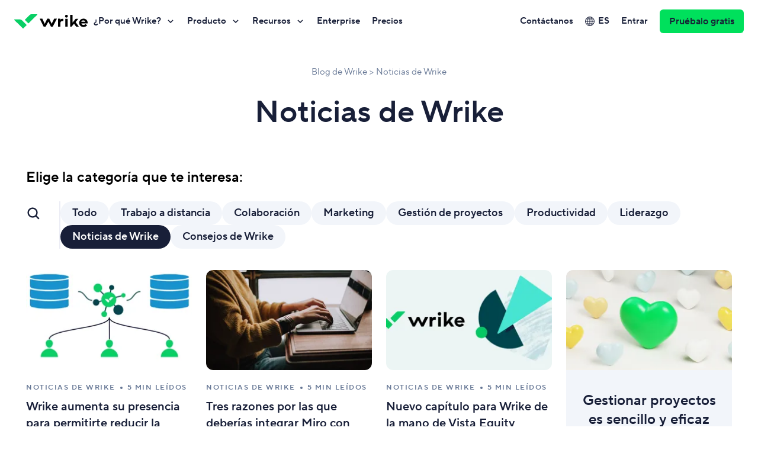

--- FILE ---
content_type: text/html; charset=UTF-8
request_url: https://www.wrike.com/es/blog/category/noticias-de-wrike/
body_size: 43666
content:
<!DOCTYPE html>
<html lang="es" prefix="og: http://ogp.me/ns#">
    <head>
        <meta charset="utf-8">
        <meta http-equiv="X-UA-Compatible" content="IE=edge,chrome=1">
        <meta name="viewport"
              content="width=device-width, initial-scale=1, user-scalable=0, minimum-scale=1, maximum-scale=1">

        <link rel="icon" href="https://www.wrike.com/blog/content/themes/blog-v4-theme/dist/img/favicon.ico">

                    <link rel="preconnect" href="https://web-static.wrike.com">
                            <link rel="preconnect" href="//www.googletagmanager.com">
        
                    <link rel="preload" as="font" type="font/woff2" crossorigin href="https://www.wrike.com/blog/content/themes/blog-v4-theme/dist/assets/TT_Norms_Pro-Regular-3cb9a6fe.woff2">
<link rel="preload" as="font" type="font/woff2" crossorigin href="https://www.wrike.com/blog/content/themes/blog-v4-theme/dist/assets/TT_Norms_Pro-DemiBold-27a65b5c.woff2">

        
        <link rel="preload" as="script" crossorigin href="https://app.usercentrics.eu/browser-ui/latest/loader.js">

                    <link rel="modulepreload" as="script" crossorigin href="https://web-static.wrike.com/blog/content/themes/blog-v4-theme/dist/category-b74f634f.js">
<link rel="modulepreload" as="script" crossorigin href="https://web-static.wrike.com/blog/content/themes/blog-v4-theme/dist/page-68914abf.js">

        
                    <style>@font-face{font-family:TT_Norms_Pro;src:url(/blog/content/themes/blog-v4-theme/dist/assets/TT_Norms_Pro-Regular-053f66d3.woff2) format("woff2"),url(/blog/content/themes/blog-v4-theme/dist/assets/TT_Norms_Pro-Regular-56c1056c.woff) format("woff");font-weight:400;font-style:"normal";font-display:swap;unicode-range:U+0100-0130,U+0132-0137,U+0139-0151,U+0154-017E,U+018F,U+0192,U+01A0,U+01A1,U+01AF,U+01B0,U+01C4-01CE,U+01D3,U+01D4,U+01E6,U+01E7,U+01F1-01F5,U+01FA-01FF,U+0218-021B,U+021E,U+021F,U+0232,U+0233,U+0237,U+0244,U+0259,U+0289,U+02C7,U+02D8,U+02D9,U+02DB,U+02DD,U+0300-0303,U+0306,U+0307,U+0309-030C,U+0312,U+031B,U+0323,U+0326-0328,U+037E,U+0384-038A,U+038C,U+038E-03A1,U+03A3-03CE,U+0400-045F,U+0462,U+0463,U+0472-0475,U+048A-04FF,U+0510-0513,U+051A-051D,U+0524-0529,U+052E,U+052F,U+1E24-1E27,U+1E30,U+1E31,U+1E36,U+1E37,U+1E3E,U+1E3F,U+1E54,U+1E55,U+1E80-1E85,U+1E8C,U+1E8D,U+1E9E,U+1EA0-1EF9,U+2070,U+2075-2079,U+2080-2089,U+20A9,U+20AB,U+20AE,U+20B4,U+20B8-20BA,U+20BD,U+20BF,U+20C0,U+2113,U+2116,U+2117,U+2126,U+212E,U+2150-215F,U+2190,U+2192,U+2194-2199,U+2202,U+2205,U+2206,U+220F,U+2211,U+221A,U+221E,U+222B,U+2248,U+2260,U+2264,U+2265,U+2318,U+2460-2473,U+24EA-24F4,U+24FF,U+25CA,U+2776-277F,U+2E18,U+E900,U+F43A,U+F43B,U+F460-F463,U+F465-F46D,U+F46F-F473,U+F498-F49B,U+F49E,U+F49F,U+F4C6,U+F4C7,U+F4CC,U+F4CD,U+F4D2-F4D9,U+F50A-F523,U+F526-F52F,U+F532,U+F533,U+F536-F539,U+F53C-F53F,U+F6D1,U+F6D4,U+F730-F739,U+F830,U+F831,U+F836,U+F837,U+F839,U+F83A,U+F83C,U+F83D,U+F842,U+F843,U+F8FF,U+FB00-FB03,U+FB06}@font-face{font-family:TT_Norms_Pro;src:url(/blog/content/themes/blog-v4-theme/dist/assets/TT_Norms_Pro-Regular-3cb9a6fe.woff2) format("woff2"),url(/blog/content/themes/blog-v4-theme/dist/assets/TT_Norms_Pro-Regular-344be226.woff) format("woff");font-weight:400;font-style:"normal";font-display:swap;unicode-range:U+0000-00FF,U+0131,U+0152-0153,U+02BB-02BC,U+02C6,U+02DA,U+02DC,U+0304,U+0308,U+0329,U+2000-206F,U+2074,U+20AC,U+2122,U+2191,U+2193,U+2212,U+2215,U+FEFF,U+FFFD}@font-face{font-family:TT_Norms_Pro;src:url(/blog/content/themes/blog-v4-theme/dist/assets/TT_Norms_Pro-Regular-053f66d3.woff2) format("woff2"),url(/blog/content/themes/blog-v4-theme/dist/assets/TT_Norms_Pro-Regular-56c1056c.woff) format("woff");font-weight:400;font-style:"italic";font-display:swap;unicode-range:U+0100-0130,U+0132-0137,U+0139-0151,U+0154-017E,U+018F,U+0192,U+01A0,U+01A1,U+01AF,U+01B0,U+01C4-01CE,U+01D3,U+01D4,U+01E6,U+01E7,U+01F1-01F5,U+01FA-01FF,U+0218-021B,U+021E,U+021F,U+0232,U+0233,U+0237,U+0244,U+0259,U+0289,U+02C7,U+02D8,U+02D9,U+02DB,U+02DD,U+0300-0303,U+0306,U+0307,U+0309-030C,U+0312,U+031B,U+0323,U+0326-0328,U+037E,U+0384-038A,U+038C,U+038E-03A1,U+03A3-03CE,U+0400-045F,U+0462,U+0463,U+0472-0475,U+048A-04FF,U+0510-0513,U+051A-051D,U+0524-0529,U+052E,U+052F,U+1E24-1E27,U+1E30,U+1E31,U+1E36,U+1E37,U+1E3E,U+1E3F,U+1E54,U+1E55,U+1E80-1E85,U+1E8C,U+1E8D,U+1E9E,U+1EA0-1EF9,U+2070,U+2075-2079,U+2080-2089,U+20A9,U+20AB,U+20AE,U+20B4,U+20B8-20BA,U+20BD,U+20BF,U+20C0,U+2113,U+2116,U+2117,U+2126,U+212E,U+2150-215F,U+2190,U+2192,U+2194-2199,U+2202,U+2205,U+2206,U+220F,U+2211,U+221A,U+221E,U+222B,U+2248,U+2260,U+2264,U+2265,U+2318,U+2460-2473,U+24EA-24F4,U+24FF,U+25CA,U+2776-277F,U+2E18,U+E900,U+F43A,U+F43B,U+F460-F463,U+F465-F46D,U+F46F-F473,U+F498-F49B,U+F49E,U+F49F,U+F4C6,U+F4C7,U+F4CC,U+F4CD,U+F4D2-F4D9,U+F50A-F523,U+F526-F52F,U+F532,U+F533,U+F536-F539,U+F53C-F53F,U+F6D1,U+F6D4,U+F730-F739,U+F830,U+F831,U+F836,U+F837,U+F839,U+F83A,U+F83C,U+F83D,U+F842,U+F843,U+F8FF,U+FB00-FB03,U+FB06}@font-face{font-family:TT_Norms_Pro;src:url(/blog/content/themes/blog-v4-theme/dist/assets/TT_Norms_Pro-Regular-3cb9a6fe.woff2) format("woff2"),url(/blog/content/themes/blog-v4-theme/dist/assets/TT_Norms_Pro-Regular-344be226.woff) format("woff");font-weight:400;font-style:"italic";font-display:swap;unicode-range:U+0000-00FF,U+0131,U+0152-0153,U+02BB-02BC,U+02C6,U+02DA,U+02DC,U+0304,U+0308,U+0329,U+2000-206F,U+2074,U+20AC,U+2122,U+2191,U+2193,U+2212,U+2215,U+FEFF,U+FFFD}@font-face{font-family:TT_Norms_Pro;src:url(/blog/content/themes/blog-v4-theme/dist/assets/TT_Norms_Pro-DemiBold-6b73e94c.woff2) format("woff2"),url(/blog/content/themes/blog-v4-theme/dist/assets/TT_Norms_Pro-DemiBold-8bfa033c.woff) format("woff");font-weight:600;font-style:"normal";font-display:swap;unicode-range:U+0100-0130,U+0132-0137,U+0139-0151,U+0154-017E,U+018F,U+0192,U+01A0,U+01A1,U+01AF,U+01B0,U+01C4-01CE,U+01D3,U+01D4,U+01E6,U+01E7,U+01F1-01F5,U+01FA-01FF,U+0218-021B,U+021E,U+021F,U+0232,U+0233,U+0237,U+0244,U+0259,U+0289,U+02C7,U+02D8,U+02D9,U+02DB,U+02DD,U+0300-0303,U+0306,U+0307,U+0309-030C,U+0312,U+031B,U+0323,U+0326-0328,U+037E,U+0384-038A,U+038C,U+038E-03A1,U+03A3-03CE,U+0400-045F,U+0462,U+0463,U+0472-0475,U+048A-04FF,U+0510-0513,U+051A-051D,U+0524-0529,U+052E,U+052F,U+1E24-1E27,U+1E30,U+1E31,U+1E36,U+1E37,U+1E3E,U+1E3F,U+1E54,U+1E55,U+1E80-1E85,U+1E8C,U+1E8D,U+1E9E,U+1EA0-1EF9,U+2070,U+2075-2079,U+2080-2089,U+20A9,U+20AB,U+20AE,U+20B4,U+20B8-20BA,U+20BD,U+20BF,U+20C0,U+2113,U+2116,U+2117,U+2126,U+212E,U+2150-215F,U+2190,U+2192,U+2194-2199,U+2202,U+2205,U+2206,U+220F,U+2211,U+221A,U+221E,U+222B,U+2248,U+2260,U+2264,U+2265,U+2318,U+2460-2473,U+24EA-24F4,U+24FF,U+25CA,U+2776-277F,U+2E18,U+E900,U+F43A,U+F43B,U+F460-F463,U+F465-F46D,U+F46F-F473,U+F498-F49B,U+F49E,U+F49F,U+F4C6,U+F4C7,U+F4CC,U+F4CD,U+F4D2-F4D9,U+F50A-F523,U+F526-F52F,U+F532,U+F533,U+F536-F539,U+F53C-F53F,U+F6D1,U+F6D4,U+F730-F739,U+F830,U+F831,U+F836,U+F837,U+F839,U+F83A,U+F83C,U+F83D,U+F842,U+F843,U+F8FF,U+FB00-FB03,U+FB06}@font-face{font-family:TT_Norms_Pro;src:url(/blog/content/themes/blog-v4-theme/dist/assets/TT_Norms_Pro-DemiBold-27a65b5c.woff2) format("woff2"),url(/blog/content/themes/blog-v4-theme/dist/assets/TT_Norms_Pro-DemiBold-9a859405.woff) format("woff");font-weight:600;font-style:"normal";font-display:swap;unicode-range:U+0000-00FF,U+0131,U+0152-0153,U+02BB-02BC,U+02C6,U+02DA,U+02DC,U+0304,U+0308,U+0329,U+2000-206F,U+2074,U+20AC,U+2122,U+2191,U+2193,U+2212,U+2215,U+FEFF,U+FFFD}@font-face{font-family:TT_Norms_Pro;src:url(/blog/content/themes/blog-v4-theme/dist/assets/TT_Norms_Pro-DemiBold-6b73e94c.woff2) format("woff2"),url(/blog/content/themes/blog-v4-theme/dist/assets/TT_Norms_Pro-DemiBold-8bfa033c.woff) format("woff");font-weight:600;font-style:"italic";font-display:swap;unicode-range:U+0100-0130,U+0132-0137,U+0139-0151,U+0154-017E,U+018F,U+0192,U+01A0,U+01A1,U+01AF,U+01B0,U+01C4-01CE,U+01D3,U+01D4,U+01E6,U+01E7,U+01F1-01F5,U+01FA-01FF,U+0218-021B,U+021E,U+021F,U+0232,U+0233,U+0237,U+0244,U+0259,U+0289,U+02C7,U+02D8,U+02D9,U+02DB,U+02DD,U+0300-0303,U+0306,U+0307,U+0309-030C,U+0312,U+031B,U+0323,U+0326-0328,U+037E,U+0384-038A,U+038C,U+038E-03A1,U+03A3-03CE,U+0400-045F,U+0462,U+0463,U+0472-0475,U+048A-04FF,U+0510-0513,U+051A-051D,U+0524-0529,U+052E,U+052F,U+1E24-1E27,U+1E30,U+1E31,U+1E36,U+1E37,U+1E3E,U+1E3F,U+1E54,U+1E55,U+1E80-1E85,U+1E8C,U+1E8D,U+1E9E,U+1EA0-1EF9,U+2070,U+2075-2079,U+2080-2089,U+20A9,U+20AB,U+20AE,U+20B4,U+20B8-20BA,U+20BD,U+20BF,U+20C0,U+2113,U+2116,U+2117,U+2126,U+212E,U+2150-215F,U+2190,U+2192,U+2194-2199,U+2202,U+2205,U+2206,U+220F,U+2211,U+221A,U+221E,U+222B,U+2248,U+2260,U+2264,U+2265,U+2318,U+2460-2473,U+24EA-24F4,U+24FF,U+25CA,U+2776-277F,U+2E18,U+E900,U+F43A,U+F43B,U+F460-F463,U+F465-F46D,U+F46F-F473,U+F498-F49B,U+F49E,U+F49F,U+F4C6,U+F4C7,U+F4CC,U+F4CD,U+F4D2-F4D9,U+F50A-F523,U+F526-F52F,U+F532,U+F533,U+F536-F539,U+F53C-F53F,U+F6D1,U+F6D4,U+F730-F739,U+F830,U+F831,U+F836,U+F837,U+F839,U+F83A,U+F83C,U+F83D,U+F842,U+F843,U+F8FF,U+FB00-FB03,U+FB06}@font-face{font-family:TT_Norms_Pro;src:url(/blog/content/themes/blog-v4-theme/dist/assets/TT_Norms_Pro-DemiBold-27a65b5c.woff2) format("woff2"),url(/blog/content/themes/blog-v4-theme/dist/assets/TT_Norms_Pro-DemiBold-9a859405.woff) format("woff");font-weight:600;font-style:"italic";font-display:swap;unicode-range:U+0000-00FF,U+0131,U+0152-0153,U+02BB-02BC,U+02C6,U+02DA,U+02DC,U+0304,U+0308,U+0329,U+2000-206F,U+2074,U+20AC,U+2122,U+2191,U+2193,U+2212,U+2215,U+FEFF,U+FFFD}.page{font-family:TT_Norms_Pro,-apple-system,BlinkMacSystemFont,Helvetica Neue,Segoe UI,Roboto,Oxygen-Sans,Fira Sans,Droid Sans,Ubuntu,Cantarell,Arial,sans-serif,"Apple Color Emoji","Segoe UI Emoji",Segoe UI Symbol,"Apple Color Emoji","Segoe UI Emoji",Segoe UI Symbol}
</style><style>@charset "UTF-8";.text{color:#2b3857;font-size:14px;line-height:20px;letter-spacing:.2px;color:#657694;margin:0}.text a{text-decoration:none;cursor:pointer;border-bottom-width:1px;color:#0073d3;border-bottom-color:#0073d3;border-bottom-style:solid}.text a:hover,.text a:active{outline:none;color:#1f91ff;border-bottom-color:transparent}.text a:focus:not(:active){border-bottom-color:transparent}.hint{--hint-color: #fc5367;--hint-background-color: transparent;color:#2b3857;font-size:14px;line-height:20px;letter-spacing:.2px;z-index:1;position:relative;display:none;margin:8px 0 -8px;text-align:left;color:var(--hint-color);background-color:var(--hint-background-color)}.hint--size-small{--hint-color: #ffffff;--hint-background-color: #fc5367;position:absolute;padding:12px 16px;border-radius:4px;top:100%;left:0}.hint--size-small:before{content:"";background-color:var(--hint-background-color);width:10px;height:10px;border-radius:2px 0 0;position:absolute;top:-4px;left:10px;transform:rotate(45deg)}.input{min-width:200px;--border-radius: 8px}.input__label{position:relative;display:flex;text-align:left!important;border-radius:var(--border-radius);border-width:2px;border-style:solid;border-color:#c1c9d8;background-color:#f8f9fb;transition-duration:.15s;transition-timing-function:linear;transition-property:border-color,box-shadow,color,transform;cursor:text}.input__control{width:100%;min-width:0;height:56px;padding:22px 0 2px 20px;font-size:18px;line-height:32px;line-height:24px;color:#181f38;border:none;outline:none;background:none;font-family:inherit;box-shadow:none}.input__control::placeholder{color:transparent}.input__control:-webkit-autofill{-webkit-box-shadow:0 0 0px 1000px #f8f9fb inset}.input__control::-ms-clear{display:none;width:0;height:0}.input__control:not(textarea){white-space:nowrap;word-break:initial;word-wrap:initial;-webkit-hyphens:initial;hyphens:initial}.input__control[type=search]::-webkit-search-decoration,.input__control[type=search]::-webkit-search-cancel-button,.input__control[type=search]::-webkit-search-results-button,.input__control[type=search]::-webkit-search-results-decoration{display:none}.input textarea.input__control{min-height:120px;max-height:300px;padding:12px 0 2px 20px;overflow-x:hidden;overflow-y:auto;resize:vertical}.input__label-text{font-size:18px;line-height:32px;position:absolute;top:12px;left:20px;right:20px;transform:translateY(0);transition-duration:.15s;transition-timing-function:linear;transition-property:border-color,box-shadow,color,transform;color:#657694;pointer-events:none;white-space:nowrap;overflow:hidden}.input__additional-item{width:20px;height:56px;position:relative;flex-shrink:0;display:flex;align-items:center;justify-content:center;background-color:#f8f9fb;border-radius:0 var(--border-radius) var(--border-radius) 0}.input__additional-item:before{content:"";position:absolute;top:0;bottom:0;width:30px;left:-30px;background:linear-gradient(90deg,rgba(248,249,251,.0001) 0%,#f8f9fb 100%)}.input__additional-item:after{content:"";width:100%;height:100%;background-position:center;background-repeat:no-repeat;background-size:18px}.input:not(.input--disabled):not(.input--focused):not(.input--invalid) .input__label:hover{border-color:#657694}.input--focused .input__label{border-radius:4px;outline:none;box-shadow:0 0 0 4px #ffa200;border-color:#657694}.input--focused .input__control::placeholder{color:#99a4bd}.input--focused .input__additional-item:before{display:none}.input--focused .input__label-text,.input--dirty .input__label-text{transform:translateY(-10px);color:#2b3857;font-size:14px;line-height:20px;letter-spacing:.2px}.input--focused textarea.input__control+.input__label-text,.input--dirty textarea.input__control+.input__label-text{display:none}.input--disabled .input__label{border-color:#f0f3f7;background-color:#f8f9fb}.input--disabled .input__control,.input--disabled .input__label-text{color:#c1c9d8}.input--valid .input__additional-item{width:56px}.input--valid .input__additional-item:after{background-image:url("data:image/svg+xml;charset=utf-8,%3Csvg width='24' height='17' fill='none' xmlns='http://www.w3.org/2000/svg'%3E%3Cpath d='M2 8.19048L8.875 15L22 2' stroke='%2308cf65' stroke-width='3' stroke-linejoin='round'/%3E%3C/svg%3E")}.input--invalid .input__label,.input--invalid.input--focused .input__label{border-color:#fc5367}.input--invalid .input__additional-item{width:56px}.input--invalid .input__additional-item:after{background-image:url("data:image/svg+xml;charset=utf-8,%3Csvg width='20' height='20' fill='none' xmlns='http://www.w3.org/2000/svg'%3E%3Cpath d='M9.273 1.376L1.102 17.898c-.3.501.1 1.102.697 1.102h16.442c.598 0 .897-.6.698-1.102L10.668 1.377c-.3-.501-1.096-.501-1.395 0z' fill='%23fc5367'/%3E%3Cpath d='M10.902 7.875h-1.8v5.3h1.8v-5.3zM10.902 14.175h-1.8v1.8h1.8v-1.8z' fill='%23ffffff'/%3E%3C/svg%3E")}.input--search .input__control{padding:14px 0 14px 20px}.input--search .input__control::placeholder{color:#657694}.input--search .input__additional-item{width:56px;cursor:pointer}.input--search .input__additional-item:after{background-image:url("data:image/svg+xml;charset=utf-8,%3Csvg xmlns='http://www.w3.org/2000/svg' fill='none' viewBox='0 0 20 20'%3E%3Cdefs/%3E%3Ccircle cx='9.2' cy='9.2' r='6.2' stroke='%23657694' stroke-width='2'/%3E%3Cpath stroke='%23657694' stroke-width='2' d='M18.06 18l-4.31-4.31'/%3E%3C/svg%3E")}.input--search.input--disabled .input__additional-item:after{background-image:url("data:image/svg+xml;charset=utf-8,%3Csvg xmlns='http://www.w3.org/2000/svg' fill='none' viewBox='0 0 20 20'%3E%3Cdefs/%3E%3Ccircle cx='9.2' cy='9.2' r='6.2' stroke='%23c1c9d8' stroke-width='2'/%3E%3Cpath stroke='%23c1c9d8' stroke-width='2' d='M18.06 18l-4.31-4.31'/%3E%3C/svg%3E")}.input--search.input--focused .input__control::placeholder{color:#99a4bd}.input--size-small{min-width:140px;--border-radius: 6px}.input--size-small .input__control{padding-right:14px}.input--size-small .input__control,.input--size-small .input__placeholder-text{height:36px;padding:4px 0 4px 14px;font-size:16px;line-height:28px}.input--size-small .input__label-text{top:4px;left:14px;font-size:16px;line-height:28px}.input--size-small .input__additional-item{width:36px;height:36px}.input--size-small.input--focused .input__label-text,.input--size-small.input--dirty .input__label-text{display:none}.button__icon{display:none}.wrapper{margin:auto;--breakpoint-width:calc(100% - 48px);width:var(--breakpoint-width)}@media (min-width: 768px){.wrapper{--breakpoint-width:calc(100% - 96px)}}@media (min-width: 1024px){.wrapper{--breakpoint-width:calc(100% - 88px)}}@media (min-width: 1280px){.wrapper{--breakpoint-width: 1192px}}@media (min-width: 1440px){.wrapper{--breakpoint-width: 1224px}}@media (min-width: 1920px){.wrapper{--breakpoint-width: 1456px}}.chip{display:flex;align-items:center;justify-content:center;list-style:none;background-color:#f2f5fa;border-radius:40px;transition:box-shadow .35s ease}.chip:focus-within,.chip:hover{box-shadow:0 8px 24px #2b38571f}.chip__link{font-size:18px;line-height:24px;transition:box-shadow .35s ease;font-weight:600;padding:8px 20px;border-radius:inherit;color:#181f38;text-decoration:none;border:none}.chip__link:focus-visible{outline:none;box-shadow:0 0 0 4px #ffa200}.chip__link:hover{box-shadow:0 0 0 2px #08cf65}.chip__text{text-align:center;white-space:nowrap}.search-form{display:block;width:100%}.search-form__input{width:100%}.search-form__close-icon{display:none}@media (min-width: 1024px){.search-form__close-icon{display:block;color:inherit;border:none;padding:0;margin:0;font:inherit;cursor:pointer;background-color:inherit;box-shadow:none;outline:none;text-decoration:none;position:relative;align-items:center;width:24px;height:60px;background-repeat:no-repeat;background-position:center}.search-form__close-icon:before,.search-form__close-icon:after{content:"";position:absolute;top:0;right:0;left:0;bottom:0;margin:auto;width:24px;height:2px;background-color:#657694;z-index:2}.search-form__close-icon:before{transform:rotate(45deg)}.search-form__close-icon:after{transform:rotate(-45deg)}.search-form__close-icon:hover:before,.search-form__close-icon:hover:after,.search-form__close-icon:active:before,.search-form__close-icon:active:after,.search-form__close-icon:focus:before,.search-form__close-icon:focus:after{background-color:#2b3857}.search-form__close-icon:focus-visible{border-radius:4px;outline:none;box-shadow:0 0 0 4px #ffa200}}form.ebook-form{display:flex;gap:20px;flex-direction:column;position:relative}@media (min-width: 768px){form.ebook-form{flex-direction:column;flex-wrap:wrap;max-width:568px;margin-bottom:40px}}.form{position:relative;display:flex;flex-direction:column;width:100%;max-width:568px;gap:16px}.form--server-error .form__server-error-message{display:block}.form--size-small{gap:8px}.form--flow-block{text-align:center}@media (min-width: 768px){.form--flow-inline{flex-direction:row}.form--flow-inline .form__input{flex-grow:1}}.success-state,.marketo-form .checkbox{display:none}@keyframes spin{to{transform:rotate(360deg)}}.button{--button-color-default: #162136;--button-color-hover: #162136;--button-color-active: #162136;--button-color-disabled: #657694;--button-color-has-action: #162136;--button-background-color-default: #00E05C;--button-background-color-hover: #14FF76;--button-background-color-active: #00CC54;--button-background-color-disabled: #c1c9d8;--button-background-color-has-action: #00CC54;--button-border-color-default: transparent;--button-border-color-hover: transparent;--button-border-color-active: transparent;--button-border-color-disabled: transparent;--button-border-color-has-action: transparent;--button-border-radius: 8px;--button-min-width: 200px;--button-height: 60px;--button-height-two-lined: 88px;--button-font-size: 20px;--button-line-height: 28px;--button-font-weight: 600;--button-padding-vertical: 16px;--button-padding-horizontal: 24px;--button-icon-width: 20px;--button-icon-height: 20px;font-family:inherit;box-shadow:none;outline:none;text-decoration:none;position:relative;display:inline-flex;align-items:center;justify-content:center;border-width:2px;border-style:solid;cursor:pointer;-webkit-user-select:none;user-select:none;height:100%;min-height:var(--button-height);min-width:var(--button-min-width);padding:calc(var(--button-padding-vertical) - 2px) calc(var(--button-padding-horizontal) - 2px);border-radius:var(--button-border-radius);border-color:var(--button-border-color-default);font-size:var(--button-font-size);line-height:var(--button-line-height);font-weight:var(--button-font-weight);color:var(--button-color-default);background-color:var(--button-background-color-default);transition:.15s background-color linear,.15s border-color linear,.15s color linear,.15s box-shadow linear}.button,.button *{box-sizing:border-box}.button::-moz-focus-inner{padding:0;border:0}.button--background-electric-darkness{--button-color-default: #ffffff;--button-background-color-default: #162136}.button--background-white{--button-color-default: #162136;--button-background-color-default: #ffffff}.button--outline-electric-darkness{--button-color-default: #162136;--button-background-color-default: transparent;--button-border-color-default: #162136;--button-border-color-hover: transparent;--button-border-color-active: transparent;--button-border-color-has-action: transparent}.button--outline-electric{--button-color-default: #00E05C;--button-color-hover: #162136;--button-color-active: #162136;--button-color-has-action: #162136;--button-background-color-default: transparent;--button-border-color-default: #00E05C}.button--size-extra-large{--button-border-radius: 8px;--button-min-width: 220px;--button-height: 72px;--button-height-two-lined: 88px;--button-font-size: 24px;--button-line-height: 36px;--button-padding-vertical: 18px;--button-font-weight: 600;--button-icon-width: 24px;--button-icon-height: 24px}.button--size-small{--button-border-radius: 6px;--button-min-width: 136px;--button-height: 40px;--button-height-two-lined: 60px;--button-font-size: 16px;--button-line-height: 20px;--button-padding-vertical: 10px;--button-padding-horizontal: 16px;--button-icon-width: 16px;--button-icon-height: 16px}.button--size-extra-small{--button-border-radius: 6px;--button-min-width: 100px;--button-height: 32px;--button-font-size: 14px;--button-line-height: 18px;--button-padding-vertical: 7px;--button-padding-horizontal: 13px}.button.shape--square{--button-border-radius: 0;--button-padding-horizontal: 42px}.button:not(:disabled):hover,.button:not(:disabled):focus-visible{border-color:var(--button-border-color-hover);color:var(--button-color-hover);background-color:var(--button-background-color-hover)}.button:active:not(:disabled){border-color:var(--button-border-color-active);color:var(--button-color-active);background-color:var(--button-background-color-active)}.button:not(:disabled):hover,.button:not(:disabled):focus{outline:none}.button:not(:disabled):focus-visible{outline:none;box-shadow:0 0 0 4px #ffa200}.promo-cta,.post-cta__wrap-link{--gap: 16px;--margin-bottom: 48px;display:flex;flex-direction:column;width:100%;align-items:center;justify-content:center;gap:var(--gap);margin-top:48px;margin-bottom:var(--margin-bottom)}@media (min-width: 768px){.promo-cta,.post-cta__wrap-link{--gap: 24px;flex-direction:row}}@media (min-width: 1440px){.promo-cta,.post-cta__wrap-link{--margin-bottom: 60px}}p>.post-cta__link{margin-top:24px;margin-bottom:var(--margin-bottom);left:50%;transform:translate(-50%);--margin-bottom: 24px}@media (min-width: 1440px){p>.post-cta__link{--margin-bottom: 36px}}.blog-menu{margin:auto;--breakpoint-width:calc(100% - 48px);width:var(--breakpoint-width);--gap-spacing: 32px}@media (min-width: 768px){.blog-menu{--breakpoint-width:calc(100% - 96px)}}@media (min-width: 1024px){.blog-menu{--breakpoint-width:calc(100% - 88px)}}@media (min-width: 1280px){.blog-menu{--breakpoint-width: 1192px}}@media (min-width: 1440px){.blog-menu{--breakpoint-width: 1224px}}@media (min-width: 1920px){.blog-menu{--breakpoint-width: 1456px}}.blog-menu__title,.blog-menu__category{transition:opacity .4s}.blog-menu__title{font-weight:600;font-size:20px;line-height:28px;--title-margin-bottom: 24px;margin-top:0;margin-bottom:var(--title-margin-bottom)}@media (min-width: 1024px) and (max-width: 1919px){.blog-menu__title{font-size:24px;line-height:32px}}@media (min-width: 1920px){.blog-menu__title{font-size:28px;line-height:40px}}.blog-menu__container{display:flex;flex-wrap:wrap;position:relative;gap:var(--gap-spacing)}.blog-menu__toggle-container{display:none;padding-right:var(--gap-spacing)}.blog-menu__toggle-button{color:inherit;border:none;padding:0;margin:0;font:inherit;cursor:pointer;background-color:inherit;box-shadow:none;outline:none;text-decoration:none;align-items:center;width:24px;height:40px;background-repeat:no-repeat;background-position:center;background-image:url("data:image/svg+xml;charset=utf-8,%3Csvg xmlns='http://www.w3.org/2000/svg' fill='none' viewBox='0 0 20 20'%3E%3Cdefs/%3E%3Ccircle cx='9.2' cy='9.2' r='6.2' stroke='%23181f38' stroke-width='2'/%3E%3Cpath stroke='%23181f38' stroke-width='2' d='M18.06 18l-4.31-4.31'/%3E%3C/svg%3E")}.blog-menu__toggle-button:focus-visible{border-radius:4px;outline:none;box-shadow:0 0 0 4px #ffa200}.blog-menu__toggle-button:hover{background-image:url("data:image/svg+xml;charset=utf-8,%3Csvg xmlns='http://www.w3.org/2000/svg' fill='none' viewBox='0 0 20 20'%3E%3Cdefs/%3E%3Ccircle cx='9.2' cy='9.2' r='6.2' stroke='%23181f38' stroke-width='2'/%3E%3Cpath stroke='%23181f38' stroke-width='2' d='M18.06 18l-4.31-4.31'/%3E%3C/svg%3E")}.blog-menu__dropdown-wrapper{display:none}.blog-menu__dropdown-search-icon{display:block;width:24px;height:24px;position:relative;background-image:url("data:image/svg+xml;charset=utf-8,%3Csvg xmlns='http://www.w3.org/2000/svg' fill='none' viewBox='0 0 20 20'%3E%3Cdefs/%3E%3Ccircle cx='9.2' cy='9.2' r='6.2' stroke='%23181f38' stroke-width='2'/%3E%3Cpath stroke='%23181f38' stroke-width='2' d='M18.06 18l-4.31-4.31'/%3E%3C/svg%3E");background-repeat:no-repeat;background-position:center;margin-right:40px}.blog-menu__dropdown-search-icon:after{content:"";position:absolute;right:-20px;top:0;width:2px;height:24px;background-color:#ebedf5}.blog-menu__dropdown-button{color:inherit;border:none;margin:0;font:inherit;cursor:pointer;background-color:inherit;box-shadow:none;outline:none;text-decoration:none;position:relative;display:flex;height:100%;align-items:center;gap:8px;padding:2px 10px;background-color:#181f38;border-radius:30px;color:#fff;text-transform:uppercase;white-space:nowrap;font-size:12px;letter-spacing:1.5px;line-height:20px;font-weight:600}.blog-menu__dropdown-button:after{content:"";position:relative;top:-2px;display:block;display:inline-block;vertical-align:top;width:5px;height:5px;border-right:1.5px solid #ffffff;border-bottom:1.5px solid #ffffff;transform:rotate(-135deg);background-repeat:no-repeat;background-position:center;transition:transform .3s;transform:rotate(45deg)}.blog-menu__dropdown-button:focus-visible{border-radius:4px;outline:none;box-shadow:0 0 0 4px #ffa200}.blog-menu__category{flex:1 1}.blog-menu__category .category-menu{display:flex;flex-wrap:wrap;gap:12px 8px;padding:0;margin:0}.is-homepage .blog-menu__category .category-menu>:nth-child(2){display:none}.blog-menu__category .category-menu>:first-child{display:none}.blog-menu__category .category-menu__link--current{color:#fff;background-color:#181f38}.blog-menu__category .category-menu__link--current:hover,.blog-menu__category .category-menu__link--current:focus-within{box-shadow:none;outline:none;border:none}@media (max-width: 1023px){.blog-menu__toggle-container{display:none}.blog-menu__dropdown-wrapper{display:flex;cursor:pointer;width:-moz-fit-content;width:fit-content;align-items:center}.blog-menu__category,.blog-menu__search-form,.blog-menu__search-form--mobile{display:none;position:relative}.blog-menu__container{flex-direction:column}.blog-menu[data-dropdown-is-open=true] .blog-menu__category,.blog-menu[data-dropdown-is-open=true] .blog-menu__search-form--mobile{display:block}.blog-menu[data-dropdown-is-open=true] .blog-menu__dropdown-button:after{top:0;transform:rotate(225deg)}.blog-menu__category{--container-indent: 48px;overflow-x:scroll;padding:4px var(--container-indent);width:calc(100% + var(--container-indent) * 2);margin:0 calc(var(--container-indent) * -1)}.blog-menu__category .category-menu{width:1280px}}@media (max-width: 767px){.blog-menu__category{--container-indent: 24px}.blog-menu__category .category-menu{width:768px}}@media (min-width: 1024px){.blog-menu__title{--title-margin-bottom: 24px}.blog-menu__toggle-container{--border-color: #ebedf5;display:flex;border-right:2px solid var(--border-color)}.blog-menu__search-form{position:absolute;opacity:0;pointer-events:none;transition:opacity .4s;gap:28px;max-width:480px;display:flex;top:-10px}.blog-menu .blog-menu__search-form--mobile{display:none}.blog-menu[data-form-is-visible=true] .blog-menu__search-form{opacity:1;pointer-events:all}.blog-menu[data-form-is-visible=true] .blog-menu__title,.blog-menu[data-form-is-visible=true] .blog-menu__category{opacity:0;pointer-events:none}.blog-menu[data-form-is-visible=true] .blog-menu__toggle-container{--border-color: transparent}}@media (min-width: 1440px){.blog-menu__title{--title-margin-bottom: 32px}}@media (min-width: 1920px){.blog-menu__title{--title-margin-bottom: 40px}}.promo-trial{position:relative;border-radius:12px;overflow:hidden;--padding: 24px;--margin-indent: 48px;--title-color: #181f38;--background-color: #F2F5FA;--subtitle-margin-bottom: 16px;margin:var(--margin-indent) 0;background:var(--background-color)}@media (min-width: 768px){.promo-trial{--padding: 48px}}@media (min-width: 1280px){.promo-trial{--padding: 48px;--subtitle-margin-bottom: 20px}}@media (min-width: 1440px){.promo-trial{--margin-indent: 60px}}.promo-trial--theme-dark{--title-color: #ffffff;--background-color: #162136}.promo-trial--theme-light{--title-color: #181f38;--background-color: #F2F5FA}.promo-trial__title{font-weight:600;font-size:24px;line-height:36px;margin:0 0 8px;color:var(--title-color);word-break:auto-phrase}@media (min-width: 1024px) and (max-width: 1439px){.promo-trial__title{font-size:28px;line-height:40px}}@media (min-width: 1440px) and (max-width: 1919px){.promo-trial__title{font-size:32px;line-height:44px}}@media (min-width: 1920px){.promo-trial__title{font-size:36px;line-height:48px}}.promo-trial__subtitle{font-weight:400;line-height:26px;font-size:18px;margin:0 0 var(--subtitle-margin-bottom) 0;color:var(--title-color)}@media (min-width: 1440px){.promo-trial__subtitle{font-size:20px;line-height:32px}}.promo-trial__image{margin:0;top:0;display:none;height:100%;width:auto}@media (min-width: 1280px){.promo-trial__image{display:block;font-family:"object-fit:cover";object-fit:cover;position:absolute;top:0}}.promo-trial:not(.promo-trial--in-sidebar){--grid-template-columns: 1fr;display:grid;grid-template-columns:var(--grid-template-columns)}@media (min-width: 1280px){.promo-trial:not(.promo-trial--in-sidebar){--grid-template-columns: 1fr 195px}}@media (min-width: 1440px){.promo-trial:not(.promo-trial--in-sidebar){--grid-template-columns: 1fr 216px}}@media (min-width: 1920px){.promo-trial:not(.promo-trial--in-sidebar){--grid-template-columns: 1fr 310px}}.promo-trial:not(.promo-trial--in-sidebar) .promo-trial__content{padding:var(--padding);width:100%}@media (min-width: 1280px){.promo-trial:not(.promo-trial--in-sidebar) .promo-trial__content{--padding: 48px 0 48px 48px}}.promo-trial--in-sidebar{display:flex;width:100%;flex-direction:column;overflow:inherit;--margin-indent: auto;--padding: 24px}.promo-trial--in-sidebar .promo-trial__image-container{position:relative;width:100%;height:var(--image-height)}.promo-trial--in-sidebar .promo-trial__image-container .promo-trial__image{display:block;width:100%;height:inherit;border-radius:10px 10px 0 0}.promo-trial--in-sidebar .promo-trial__title{font-weight:600;font-size:20px;line-height:28px}@media (min-width: 1024px) and (max-width: 1919px){.promo-trial--in-sidebar .promo-trial__title{font-size:24px;line-height:32px}}@media (min-width: 1920px){.promo-trial--in-sidebar .promo-trial__title{font-size:28px;line-height:40px}}.promo-trial--in-sidebar .promo-trial__subtitle{--subtitle-margin-bottom: 20px}.promo-trial--in-sidebar .promo-trial__content{padding:var(--padding)}@media (min-width: 1280px){.promo-trial--in-sidebar{--image-height: 159px}}@media (min-width: 1440px){.promo-trial--in-sidebar{--image-height: 164px}}@media (min-width: 1920px){.promo-trial--in-sidebar{--image-height: 194px}}.top-banner{--background-color: #F2F5FA;--icon-color: #00E05C;--text-color: #162136;--link-color: #0073D3;--link-hover-color: #078EFF;width:100%;background-color:var(--background-color)}.top-banner--light{--icon-color: #00E05C;--background-color: #F2F5FA;--link-color: #0073D3}.top-banner--dark{--icon-color: #00E05C;--background-color: #2B3A57;--text-color: white;--link-color: #63C1FF}.top-banner--dark .top-banner__close-button:before,.top-banner--dark .top-banner__close-button:after{content:"";position:absolute;top:0;right:0;left:0;bottom:0;margin:auto;width:16px;height:2px;background-color:#fff;z-index:2}.top-banner--dark .top-banner__close-button:before{transform:rotate(45deg)}.top-banner--dark .top-banner__close-button:after{transform:rotate(-45deg)}.top-banner--dark .top-banner__close-button:hover:before,.top-banner--dark .top-banner__close-button:hover:after,.top-banner--dark .top-banner__close-button:active:before,.top-banner--dark .top-banner__close-button:active:after,.top-banner--dark .top-banner__close-button:focus:before,.top-banner--dark .top-banner__close-button:focus:after{background-color:#fff}.top-banner--green{--icon-color: #162136;--background-color: #00E05C;--link-color: #162136}.top-banner__wrapper{margin:auto;--breakpoint-width:calc(100% - 40px);width:var(--breakpoint-width)}@media (min-width: 768px){.top-banner__wrapper{--breakpoint-width:calc(100% - 64px)}}@media (min-width: 1024px){.top-banner__wrapper{--breakpoint-width:calc(100% - 64px)}}@media (min-width: 1280px){.top-banner__wrapper{--breakpoint-width: 1232px}}@media (min-width: 1440px){.top-banner__wrapper{--breakpoint-width: 1344px}}@media (min-width: 1920px){.top-banner__wrapper{--breakpoint-width: 1504px}}.top-banner__content{display:flex;justify-content:center;align-content:center;gap:12px;padding:12px 0}.top-banner__icon{display:flex;align-self:center;width:16px;height:16px;color:var(--icon-color)}.top-banner__text{color:#2b3857;font-size:14px;line-height:20px;letter-spacing:.2px;margin:0;color:var(--text-color)}.top-banner__text a{text-decoration:none;cursor:pointer;border-bottom-width:1px;color:#0073d3;border-bottom-color:#0073d3;border-bottom-style:solid}.top-banner__text a:hover,.top-banner__text a:active{outline:none;color:#1f91ff;border-bottom-color:transparent}.top-banner__text a:focus:not(:active){border-bottom-color:transparent}.top-banner__text a[href^="#"]{text-decoration:none;cursor:pointer;border-bottom-width:1px;color:#0073d3;border-bottom-color:#0073d3;border-bottom-style:dashed}.top-banner__text a[href^="#"]:hover,.top-banner__text a[href^="#"]:active{outline:none;color:#1f91ff;border-bottom-color:transparent}.top-banner__text a[href^="#"]:focus:not(:active){border-bottom-color:transparent}.top-banner__text a:focus:not(:active){outline:0;box-shadow:0 0 0 4px #ffa200;border-radius:2px}.top-banner__text>a{color:var(--link-color);border-bottom-color:var(--link-color)}.top-banner__text>a:hover,.top-banner__text>a:active{color:var(--link-hover-color)}.top-banner__close-button{display:flex;align-self:center;background:transparent;border:none;outline:none;padding:0;position:relative;cursor:pointer;width:20px;height:20px}.top-banner__close-button:before,.top-banner__close-button:after{content:"";position:absolute;top:0;right:0;left:0;bottom:0;margin:auto;width:16px;height:2px;background-color:#162136;z-index:2}.top-banner__close-button:before{transform:rotate(45deg)}.top-banner__close-button:after{transform:rotate(-45deg)}.top-banner__close-button:hover:before,.top-banner__close-button:hover:after,.top-banner__close-button:active:before,.top-banner__close-button:active:after,.top-banner__close-button:focus:before,.top-banner__close-button:focus:after{background-color:#162136}.top-banner__close-button:focus-visible{border-radius:4px;outline:none;box-shadow:0 0 0 4px #ffa200}.four-section{--breakpoint-width:calc(100% - 40px);width:var(--breakpoint-width);--submenu-padding: 40px 0;height:0;opacity:0;margin:0;--gap: 36px;display:flex;gap:var(--gap);flex-wrap:nowrap;list-style-type:none}@media (min-width: 768px){.four-section{--breakpoint-width:calc(100% - 64px)}}@media (min-width: 1024px){.four-section{--breakpoint-width:calc(100% - 64px)}}@media (min-width: 1280px){.four-section{--breakpoint-width: 1232px}}@media (min-width: 1440px){.four-section{--breakpoint-width: 1344px}}@media (min-width: 1920px){.four-section{--breakpoint-width: 1504px}}.four-section.submenu--opened{opacity:1;height:auto;padding:var(--submenu-padding);margin:0 auto}.four-section.submenu--opened+.bottom-cta{width:100%;border-top:1px solid #ebedf5;height:auto}.four-section.submenu--opened+.bottom-cta .bottom-cta__container{--breakpoint-width:calc(100% - 40px);width:var(--breakpoint-width);display:flex;align-items:center;justify-content:flex-start;padding:16px 0;margin:0 auto;gap:20px}@media (min-width: 768px){.four-section.submenu--opened+.bottom-cta .bottom-cta__container{--breakpoint-width:calc(100% - 64px)}}@media (min-width: 1024px){.four-section.submenu--opened+.bottom-cta .bottom-cta__container{--breakpoint-width:calc(100% - 64px)}}@media (min-width: 1280px){.four-section.submenu--opened+.bottom-cta .bottom-cta__container{--breakpoint-width: 1232px}}@media (min-width: 1440px){.four-section.submenu--opened+.bottom-cta .bottom-cta__container{--breakpoint-width: 1344px}}@media (min-width: 1920px){.four-section.submenu--opened+.bottom-cta .bottom-cta__container{--breakpoint-width: 1504px}}@media (min-width: 1920px){.four-section.submenu--opened{--submenu-padding: 60px 0}}.four-section__group{flex-grow:1;flex-basis:0}.four-section__group:nth-child(1){opacity:0;transform:translateY(-4%);transition:opacity .3s,transform .4s;transition-timing-function:ease-in-out;transition-delay:.4s}.submenu--opened .four-section__group:nth-child(1){opacity:1;transform:translateY(0)}.four-section__group:nth-child(2){opacity:0;transform:translateY(-4%);transition:opacity .3s,transform .4s;transition-timing-function:ease-in-out;transition-delay:.6s}.submenu--opened .four-section__group:nth-child(2){opacity:1;transform:translateY(0)}.four-section__group:nth-child(3){opacity:0;transform:translateY(-4%);transition:opacity .3s,transform .4s;transition-timing-function:ease-in-out;transition-delay:.8s}.submenu--opened .four-section__group:nth-child(3){opacity:1;transform:translateY(0)}.four-section__group:nth-child(4){opacity:0;transform:translateY(-4%);transition:opacity .3s,transform .4s;transition-timing-function:ease-in-out;transition-delay:1s}.submenu--opened .four-section__group:nth-child(4){opacity:1;transform:translateY(0)}.four-section__label{font-weight:600;color:#657694;font-size:12px;line-height:20px;letter-spacing:1.5px;text-transform:uppercase;margin:0 0 20px;cursor:default}@media (min-width: 1440px){.four-section{--gap: 46px}}@media (min-width: 1920px){.four-section{--gap: 106px}}.four-section .group-item{--margin-right: 0}.one-group-with-promo{--breakpoint-width:calc(100% - 40px);width:var(--breakpoint-width);--submenu-padding: 40px 0;height:0;opacity:0;margin:0}@media (min-width: 768px){.one-group-with-promo{--breakpoint-width:calc(100% - 64px)}}@media (min-width: 1024px){.one-group-with-promo{--breakpoint-width:calc(100% - 64px)}}@media (min-width: 1280px){.one-group-with-promo{--breakpoint-width: 1232px}}@media (min-width: 1440px){.one-group-with-promo{--breakpoint-width: 1344px}}@media (min-width: 1920px){.one-group-with-promo{--breakpoint-width: 1504px}}.one-group-with-promo.submenu--opened{opacity:1;height:auto;padding:var(--submenu-padding);margin:0 auto}.one-group-with-promo.submenu--opened+.bottom-cta{width:100%;border-top:1px solid #ebedf5;height:auto}.one-group-with-promo.submenu--opened+.bottom-cta .bottom-cta__container{--breakpoint-width:calc(100% - 40px);width:var(--breakpoint-width);display:flex;align-items:center;justify-content:flex-start;padding:16px 0;margin:0 auto;gap:20px}@media (min-width: 768px){.one-group-with-promo.submenu--opened+.bottom-cta .bottom-cta__container{--breakpoint-width:calc(100% - 64px)}}@media (min-width: 1024px){.one-group-with-promo.submenu--opened+.bottom-cta .bottom-cta__container{--breakpoint-width:calc(100% - 64px)}}@media (min-width: 1280px){.one-group-with-promo.submenu--opened+.bottom-cta .bottom-cta__container{--breakpoint-width: 1232px}}@media (min-width: 1440px){.one-group-with-promo.submenu--opened+.bottom-cta .bottom-cta__container{--breakpoint-width: 1344px}}@media (min-width: 1920px){.one-group-with-promo.submenu--opened+.bottom-cta .bottom-cta__container{--breakpoint-width: 1504px}}@media (min-width: 1920px){.one-group-with-promo.submenu--opened{--submenu-padding: 60px 0}}.one-group-with-promo__wrapper{display:grid;grid-template-columns:75% 25%}.one-group-with-promo__wrapper--withoutPromo{grid-template-columns:100%}.one-group-with-promo__see-all-link{position:relative;display:inline-block;text-decoration:none;color:#0073d3;font-size:16px;line-height:28px;font-weight:600;padding:20px 0 0;opacity:0;transform:translateY(-4%);transition:opacity .3s,transform .4s;transition-timing-function:ease-in-out;transition-delay:.4s}.one-group-with-promo__see-all-link:after{content:"";display:inline-block;transition:transform .25s ease-in;background-repeat:no-repeat;background-size:cover;width:12px;height:12px;background-image:url("data:image/svg+xml;charset=utf-8,%3Csvg width='16' height='16' fill='none' xmlns='http://www.w3.org/2000/svg'%3E%3Cpath d='M10 13L15 8L10 3' stroke='%230073D3' stroke-width='2' stroke-linejoin='round'/%3E%3Cpath stroke='%230073D3' stroke-width='2' d='M14 8-8.74228e-8 8'/%3E%3C/svg%3E");vertical-align:top;transform:translateY(8px);margin:auto auto auto 4px}.one-group-with-promo__see-all-link:hover,.one-group-with-promo__see-all-link:active{outline:none;color:#1f91ff}.one-group-with-promo__see-all-link:hover:after,.one-group-with-promo__see-all-link:active:after{background-image:url("data:image/svg+xml;charset=utf-8,%3Csvg width='16' height='16' fill='none' xmlns='http://www.w3.org/2000/svg'%3E%3Cpath d='M10 13L15 8L10 3' stroke='%231F91FF' stroke-width='2' stroke-linejoin='round'/%3E%3Cpath stroke='%231F91FF' stroke-width='2' d='M14 8-8.74228e-8 8'/%3E%3C/svg%3E");transform:translate(4px,8px)}.submenu--opened .one-group-with-promo__see-all-link{opacity:1;transform:translateY(0)}.one-group-with-promo__see-all-link:focus:not(:active){outline:none;box-shadow:0 0 0 4px #ffa200;border-radius:8px}.one-group-with-promo__items{opacity:0;transform:translateY(-4%);transition:opacity .3s,transform .4s;transition-timing-function:ease-in-out;transition-delay:.4s}.submenu--opened .one-group-with-promo__items{opacity:1;transform:translateY(0)}.one-group-with-promo__promo{opacity:0;transform:translateY(-4%);transition:opacity .3s,transform .4s;transition-timing-function:ease-in-out;transition-delay:.6s}.submenu--opened .one-group-with-promo__promo{opacity:1;transform:translateY(0)}@media (min-width: 1440px){.one-group-with-promo__group-item{margin-right:32px}.one-group-with-promo__promo{margin-right:14px}}@media (min-width: 1920px){.one-group-with-promo__group-item{margin-right:92px}}.two-groups-with-promo{--breakpoint-width:calc(100% - 40px);width:var(--breakpoint-width);--submenu-padding: 40px 0;height:0;opacity:0;margin:0;--grid-template-columns: 50% 25% 25%;display:grid;grid-template-columns:var(--grid-template-columns)}@media (min-width: 768px){.two-groups-with-promo{--breakpoint-width:calc(100% - 64px)}}@media (min-width: 1024px){.two-groups-with-promo{--breakpoint-width:calc(100% - 64px)}}@media (min-width: 1280px){.two-groups-with-promo{--breakpoint-width: 1232px}}@media (min-width: 1440px){.two-groups-with-promo{--breakpoint-width: 1344px}}@media (min-width: 1920px){.two-groups-with-promo{--breakpoint-width: 1504px}}.two-groups-with-promo.submenu--opened{opacity:1;height:auto;padding:var(--submenu-padding);margin:0 auto}.two-groups-with-promo.submenu--opened+.bottom-cta{width:100%;border-top:1px solid #ebedf5;height:auto}.two-groups-with-promo.submenu--opened+.bottom-cta .bottom-cta__container{--breakpoint-width:calc(100% - 40px);width:var(--breakpoint-width);display:flex;align-items:center;justify-content:flex-start;padding:16px 0;margin:0 auto;gap:20px}@media (min-width: 768px){.two-groups-with-promo.submenu--opened+.bottom-cta .bottom-cta__container{--breakpoint-width:calc(100% - 64px)}}@media (min-width: 1024px){.two-groups-with-promo.submenu--opened+.bottom-cta .bottom-cta__container{--breakpoint-width:calc(100% - 64px)}}@media (min-width: 1280px){.two-groups-with-promo.submenu--opened+.bottom-cta .bottom-cta__container{--breakpoint-width: 1232px}}@media (min-width: 1440px){.two-groups-with-promo.submenu--opened+.bottom-cta .bottom-cta__container{--breakpoint-width: 1344px}}@media (min-width: 1920px){.two-groups-with-promo.submenu--opened+.bottom-cta .bottom-cta__container{--breakpoint-width: 1504px}}@media (min-width: 1920px){.two-groups-with-promo.submenu--opened{--submenu-padding: 60px 0}}.two-groups-with-promo--withoutPromo{--grid-template-columns: 75% 25%}.two-groups-with-promo__first-group{margin-right:40px;opacity:0;transform:translateY(-4%);transition:opacity .3s,transform .4s;transition-timing-function:ease-in-out;transition-delay:.4s}.submenu--opened .two-groups-with-promo__first-group{opacity:1;transform:translateY(0)}.two-groups-with-promo__second-group{margin-right:36px;opacity:0;transform:translateY(-4%);transition:opacity .3s,transform .4s;transition-timing-function:ease-in-out;transition-delay:.6s}.submenu--opened .two-groups-with-promo__second-group{opacity:1;transform:translateY(0)}.two-groups-with-promo__promo{opacity:0;transform:translateY(-4%);transition:opacity .3s,transform .4s;transition-timing-function:ease-in-out;transition-delay:.8s}.submenu--opened .two-groups-with-promo__promo{opacity:1;transform:translateY(0)}.two-groups-with-promo__label{font-weight:600;color:#657694;font-size:12px;line-height:20px;letter-spacing:1.5px;text-transform:uppercase;margin:0 0 20px;cursor:default}@media (min-width: 1440px){.two-groups-with-promo__first-group{margin-right:50px}.two-groups-with-promo__second-group{margin-right:46px}.two-groups-with-promo__promo{margin-right:14px}}@media (min-width: 1920px){.two-groups-with-promo__first-group{margin-right:40px}.two-groups-with-promo__second-group{margin-right:30px}}.two-groups-three-and-one-columns{--breakpoint-width:calc(100% - 40px);width:var(--breakpoint-width);--submenu-padding: 40px 0;height:0;opacity:0;margin:0;display:grid;grid-template-columns:75% 25%}@media (min-width: 768px){.two-groups-three-and-one-columns{--breakpoint-width:calc(100% - 64px)}}@media (min-width: 1024px){.two-groups-three-and-one-columns{--breakpoint-width:calc(100% - 64px)}}@media (min-width: 1280px){.two-groups-three-and-one-columns{--breakpoint-width: 1232px}}@media (min-width: 1440px){.two-groups-three-and-one-columns{--breakpoint-width: 1344px}}@media (min-width: 1920px){.two-groups-three-and-one-columns{--breakpoint-width: 1504px}}.two-groups-three-and-one-columns.submenu--opened{opacity:1;height:auto;padding:var(--submenu-padding);margin:0 auto}.two-groups-three-and-one-columns.submenu--opened+.bottom-cta{width:100%;border-top:1px solid #ebedf5;height:auto}.two-groups-three-and-one-columns.submenu--opened+.bottom-cta .bottom-cta__container{--breakpoint-width:calc(100% - 40px);width:var(--breakpoint-width);display:flex;align-items:center;justify-content:flex-start;padding:16px 0;margin:0 auto;gap:20px}@media (min-width: 768px){.two-groups-three-and-one-columns.submenu--opened+.bottom-cta .bottom-cta__container{--breakpoint-width:calc(100% - 64px)}}@media (min-width: 1024px){.two-groups-three-and-one-columns.submenu--opened+.bottom-cta .bottom-cta__container{--breakpoint-width:calc(100% - 64px)}}@media (min-width: 1280px){.two-groups-three-and-one-columns.submenu--opened+.bottom-cta .bottom-cta__container{--breakpoint-width: 1232px}}@media (min-width: 1440px){.two-groups-three-and-one-columns.submenu--opened+.bottom-cta .bottom-cta__container{--breakpoint-width: 1344px}}@media (min-width: 1920px){.two-groups-three-and-one-columns.submenu--opened+.bottom-cta .bottom-cta__container{--breakpoint-width: 1504px}}@media (min-width: 1920px){.two-groups-three-and-one-columns.submenu--opened{--submenu-padding: 60px 0}}.two-groups-three-and-one-columns__first-group{margin-right:40px;opacity:0;transform:translateY(-4%);transition:opacity .3s,transform .4s;transition-timing-function:ease-in-out;transition-delay:.4s}.submenu--opened .two-groups-three-and-one-columns__first-group{opacity:1;transform:translateY(0)}.two-groups-three-and-one-columns__second-group{margin-right:36px;opacity:0;transform:translateY(-4%);transition:opacity .3s,transform .4s;transition-timing-function:ease-in-out;transition-delay:.6s}.submenu--opened .two-groups-three-and-one-columns__second-group{opacity:1;transform:translateY(0)}.two-groups-three-and-one-columns__label{font-weight:600;color:#657694;font-size:12px;line-height:20px;letter-spacing:1.5px;text-transform:uppercase;margin:0 0 20px;cursor:default}.two-groups-three-and-one-columns__see-all-link{position:relative;display:inline-block;text-decoration:none;color:#0073d3;font-size:16px;line-height:28px;font-weight:600;padding:20px 0 0;opacity:0;transform:translateY(-4%);transition:opacity .3s,transform .4s;transition-timing-function:ease-in-out;transition-delay:.4s}.two-groups-three-and-one-columns__see-all-link:after{content:"";display:inline-block;transition:transform .25s ease-in;background-repeat:no-repeat;background-size:cover;width:12px;height:12px;background-image:url("data:image/svg+xml;charset=utf-8,%3Csvg width='16' height='16' fill='none' xmlns='http://www.w3.org/2000/svg'%3E%3Cpath d='M10 13L15 8L10 3' stroke='%230073D3' stroke-width='2' stroke-linejoin='round'/%3E%3Cpath stroke='%230073D3' stroke-width='2' d='M14 8-8.74228e-8 8'/%3E%3C/svg%3E");vertical-align:top;transform:translateY(8px);margin:auto auto auto 4px}.two-groups-three-and-one-columns__see-all-link:hover,.two-groups-three-and-one-columns__see-all-link:active{outline:none;color:#1f91ff}.two-groups-three-and-one-columns__see-all-link:hover:after,.two-groups-three-and-one-columns__see-all-link:active:after{background-image:url("data:image/svg+xml;charset=utf-8,%3Csvg width='16' height='16' fill='none' xmlns='http://www.w3.org/2000/svg'%3E%3Cpath d='M10 13L15 8L10 3' stroke='%231F91FF' stroke-width='2' stroke-linejoin='round'/%3E%3Cpath stroke='%231F91FF' stroke-width='2' d='M14 8-8.74228e-8 8'/%3E%3C/svg%3E");transform:translate(4px,8px)}.two-groups-three-and-one-columns__see-all-link:focus:not(:active){outline:none;box-shadow:0 0 0 4px #ffa200;border-radius:8px}.submenu--opened .two-groups-three-and-one-columns__see-all-link{opacity:1;transform:translateY(0)}@media (min-width: 1440px){.two-groups-three-and-one-columns__first-group{margin-right:50px}.two-groups-three-and-one-columns__second-group{margin-right:46px}}@media (min-width: 1920px){.two-groups-three-and-one-columns__first-group{margin-right:40px}.two-groups-three-and-one-columns__second-group{margin-right:30px}}.tabs-group-section{--breakpoint-width:calc(100% - 40px);width:var(--breakpoint-width);--submenu-padding: 40px 0;height:0;opacity:0;margin:0;--grid-template-columns: 25% 50% 25%;display:grid;grid-template-columns:var(--grid-template-columns)}@media (min-width: 768px){.tabs-group-section{--breakpoint-width:calc(100% - 64px)}}@media (min-width: 1024px){.tabs-group-section{--breakpoint-width:calc(100% - 64px)}}@media (min-width: 1280px){.tabs-group-section{--breakpoint-width: 1232px}}@media (min-width: 1440px){.tabs-group-section{--breakpoint-width: 1344px}}@media (min-width: 1920px){.tabs-group-section{--breakpoint-width: 1504px}}.tabs-group-section.submenu--opened{opacity:1;height:auto;padding:var(--submenu-padding);margin:0 auto}.tabs-group-section.submenu--opened+.bottom-cta{width:100%;border-top:1px solid #ebedf5;height:auto}.tabs-group-section.submenu--opened+.bottom-cta .bottom-cta__container{--breakpoint-width:calc(100% - 40px);width:var(--breakpoint-width);display:flex;align-items:center;justify-content:flex-start;padding:16px 0;margin:0 auto;gap:20px}@media (min-width: 768px){.tabs-group-section.submenu--opened+.bottom-cta .bottom-cta__container{--breakpoint-width:calc(100% - 64px)}}@media (min-width: 1024px){.tabs-group-section.submenu--opened+.bottom-cta .bottom-cta__container{--breakpoint-width:calc(100% - 64px)}}@media (min-width: 1280px){.tabs-group-section.submenu--opened+.bottom-cta .bottom-cta__container{--breakpoint-width: 1232px}}@media (min-width: 1440px){.tabs-group-section.submenu--opened+.bottom-cta .bottom-cta__container{--breakpoint-width: 1344px}}@media (min-width: 1920px){.tabs-group-section.submenu--opened+.bottom-cta .bottom-cta__container{--breakpoint-width: 1504px}}@media (min-width: 1920px){.tabs-group-section.submenu--opened{--submenu-padding: 60px 0}}.tabs-group-section--tabs-one-group{--grid-template-columns: 25% 75%}.tabs-group-section--tabs-two-groups{--grid-template-columns: 25% 50% 25%}.tabs-group-section__subnav{margin-right:24px;list-style:none;padding:0;opacity:0;transform:translateY(-4%);transition:opacity .3s,transform .4s;transition-timing-function:ease-in-out;transition-delay:.4s}.submenu--opened .tabs-group-section__subnav{opacity:1;transform:translateY(0)}.tabs-group-section__subnav-item-title{width:100%;display:flex;padding:12px 18px 12px 20px;align-items:center;justify-content:space-between;border-radius:8px;cursor:pointer;font-weight:600;font-size:18px;line-height:24px;margin:0 0 8px}.tabs-group-section__subnav-item-title:after{content:"";display:inline-block;vertical-align:top;width:7px;height:7px;border-right:2px solid #181f38;border-bottom:2px solid #181f38;transform:rotate(-135deg);transform:rotate(-45deg)}.tabs-group-section__subnav-item-title.active-tab,.tabs-group-section__subnav-item-title:hover{background:#F2F5FA}.tabs-group-section__subnav-item-title.active-tab:after,.tabs-group-section__subnav-item-title:hover:after{transform:rotate(-45deg)}.tabs-group-section__subnav-item-title:focus-visible:focus:not(:active){outline:none;box-shadow:0 0 0 4px #ffa200;border-radius:2px}.tabs-group-section__first-group{display:none;margin-right:40px;opacity:0;transform:translateY(-4%);transition:opacity .3s,transform .4s;transition-timing-function:ease-in-out;transition-delay:.6s}.submenu--opened .tabs-group-section__first-group{opacity:1;transform:translateY(0)}.tabs-group-section__first-group[data-hover-trigger="0"]{display:block}.tabs-group-section__second-group{opacity:0;transform:translateY(-4%);transition:opacity .3s,transform .4s;transition-timing-function:ease-in-out;transition-delay:.8s}.submenu--opened .tabs-group-section__second-group{opacity:1;transform:translateY(0)}.tabs-group-section__label{font-weight:600;color:#657694;font-size:12px;line-height:20px;letter-spacing:1.5px;text-transform:uppercase;margin:0 0 20px;cursor:default}.tabs-group-section__see-all-link{position:relative;display:inline-block;text-decoration:none;color:#0073d3;font-size:16px;line-height:28px;font-weight:600;padding:20px 0 0 34px}.tabs-group-section__see-all-link:after{content:"";display:inline-block;transition:transform .25s ease-in;background-repeat:no-repeat;background-size:cover;width:12px;height:12px;background-image:url("data:image/svg+xml;charset=utf-8,%3Csvg width='16' height='16' fill='none' xmlns='http://www.w3.org/2000/svg'%3E%3Cpath d='M10 13L15 8L10 3' stroke='%230073D3' stroke-width='2' stroke-linejoin='round'/%3E%3Cpath stroke='%230073D3' stroke-width='2' d='M14 8-8.74228e-8 8'/%3E%3C/svg%3E");vertical-align:top;transform:translateY(8px);margin:auto auto auto 4px}.tabs-group-section__see-all-link:hover,.tabs-group-section__see-all-link:active{outline:none;color:#1f91ff}.tabs-group-section__see-all-link:hover:after,.tabs-group-section__see-all-link:active:after{background-image:url("data:image/svg+xml;charset=utf-8,%3Csvg width='16' height='16' fill='none' xmlns='http://www.w3.org/2000/svg'%3E%3Cpath d='M10 13L15 8L10 3' stroke='%231F91FF' stroke-width='2' stroke-linejoin='round'/%3E%3Cpath stroke='%231F91FF' stroke-width='2' d='M14 8-8.74228e-8 8'/%3E%3C/svg%3E");transform:translate(4px,8px)}.tabs-group-section__see-all-link:focus:not(:active){outline:none;box-shadow:0 0 0 4px #ffa200;border-radius:8px}@media (min-width: 1440px){.tabs-group-section__first-group{margin-right:50px}}@media (min-width: 1920px){.tabs-group-section__first-group{margin-right:40px}}.header-language-selector{cursor:pointer;position:relative}.header-language-selector__select-group{display:flex;align-items:center;transition-property:box-shadow;transition-duration:.275s}.header-language-selector__select-group:focus{border-radius:4px;outline:none;box-shadow:0 0 0 4px #ffa200}.header-language-selector__select{opacity:0;position:absolute;top:0;left:0;display:block;width:100%;height:100%;cursor:pointer}.header-language-selector__label{cursor:pointer;text-transform:uppercase}.header-language-selector__icon{display:inline-flex;margin-right:6px}.header-menu-mobile .header-language-selector{color:#657694}.header-menu-mobile .header-language-selector svg circle,.header-menu-mobile .header-language-selector svg path{stroke:#657694}.header-menu-mobile .header-language-selector .header-language-selector__label{font-size:15px;line-height:24px;font-weight:600}.language-selector{--language-group-gap: 40px;--max-width: ;opacity:0;height:0;margin:0}.language-selector.submenu--opened{padding:64px 44px;height:auto;opacity:1}.language-selector__wrapper{display:grid;grid-template-columns:1fr 1fr}.language-selector__language-group{list-style:none;display:grid;grid-template-columns:1fr 1fr 1fr;gap:var(--language-group-gap);padding:0;margin:0}.language-selector__language-group-item:first-child{opacity:0;transform:translateY(-4%);transition:opacity .3s,transform .4s;transition-timing-function:ease-in-out;transition-delay:.6s}.submenu--opened .language-selector__language-group-item:first-child{opacity:1;transform:translateY(0)}.language-selector__language-group-item:nth-child(2){opacity:0;transform:translateY(-4%);transition:opacity .3s,transform .4s;transition-timing-function:ease-in-out;transition-delay:.8s}.submenu--opened .language-selector__language-group-item:nth-child(2){opacity:1;transform:translateY(0)}.language-selector__language-group-item:nth-child(3){opacity:0;transform:translateY(-4%);transition:opacity .3s,transform .4s;transition-timing-function:ease-in-out;transition-delay:1s}.submenu--opened .language-selector__language-group-item:nth-child(3){opacity:1;transform:translateY(0)}.language-selector__language{font-weight:600;font-size:18px;line-height:24px;margin:0 0 4px;color:#181f38;border:none;background-color:#fff;text-align:left;padding:14px;cursor:pointer;border-radius:8px;width:100%;text-decoration:none;display:block}.language-selector__language .lang-ru{font-family:-apple-system,BlinkMacSystemFont,Helvetica Neue,Segoe UI,R oboto,Oxygen-Sans,Fira Sans,Droid Sans,Ubuntu,Cantarell,Arial,sans-serif,"Apple Color Emoji","Segoe UI Emoji",Segoe UI Symbol}.language-selector__language:hover{background-color:#f2f5fa}.language-selector__language:focus:not(:active){outline:none;box-shadow:0 0 0 4px #ffa200;border-radius:8px}.language-selector__language--ru{font-family:-apple-system,BlinkMacSystemFont,Helvetica Neue,Segoe UI,Roboto,Oxygen-Sans,Fira Sans,Droid Sans,Ubuntu,Cantarell,Arial,sans-serif,"Apple Color Emoji","Segoe UI Emoji",Segoe UI Symbol}.language-selector__image{display:block}.language-selector__image-container{display:flex;justify-content:center;opacity:0;transform:translateY(-4%);transition:opacity .3s,transform .4s;transition-timing-function:ease-in-out;transition-delay:.4s}.submenu--opened .language-selector__image-container{opacity:1;transform:translateY(0)}@media (min-width: 1440px){.language-selector{margin:0 auto;--max-width: 1224px;max-width:var(--max-width)}.language-selector.submenu--opened{padding:64px 0}}@media (min-width: 1920px){.language-selector{--language-group-gap: 48px;--max-width: 1456px}}.header-nav-button{padding:0 24px;margin-right:-20px;height:100%;display:flex;align-items:center;justify-content:center;border:none;background:none;cursor:pointer;outline:none}.header-nav-button__inner{position:relative;display:block;width:20px;height:14px}.header-nav-button__bar{top:50%;display:block;margin-top:-2px;transition-timing-function:cubic-bezier(.55,.055,.675,.19);transition-duration:75ms}.page--nav-opened .header-nav-button__bar{transition-delay:.125s;transition-timing-function:cubic-bezier(.215,.61,.355,1);transform:rotate(45deg)}.header-nav-button__bar,.header-nav-button__bar:before,.header-nav-button__bar:after{position:absolute;left:0;width:100%;height:2px;transition-property:transform;border-radius:2px;background-color:#657694}.header-nav-button__bar:before,.header-nav-button__bar:after{display:block;content:""}.header-nav-button__bar:before{top:-7px;transition:top 75ms ease .125s,opacity 75ms ease}.page--nav-opened .header-nav-button__bar:before{top:0;transition:top 75ms ease,opacity 75ms ease .125s;opacity:0}.header-nav-button__bar:after{bottom:-7px;transition:bottom 75ms ease .125s,transform 75ms cubic-bezier(.55,.055,.675,.19)}.page--nav-opened .header-nav-button__bar:after{bottom:0;transition:bottom 75ms ease,transform 75ms cubic-bezier(.215,.61,.355,1) .125s;transform:rotate(-90deg)}@media (max-width: 767px){.header-nav-button{padding-left:16px}}.header-menu-mobile{width:calc(100% - 48px);margin:auto}.header-menu-mobile__list{list-style:none;margin:0;padding:0}.header-menu-mobile__list :last-child{border-bottom:none}.header-menu-mobile__item{border-bottom:1px solid #ebedf5}.header-menu-mobile__item--open .header-menu-mobile__link{color:#007860}.header-menu-mobile__item--open .header-menu-mobile__link:after{transform:rotate(180deg);background-image:url("data:image/svg+xml;charset=utf-8,%3Csvg width='16' height='16' fill='none' xmlns='http://www.w3.org/2000/svg'%3E%3Cpath d='m4 6 4 4 4-4' stroke='%230a615a' stroke-width='1.5' stroke-linejoin='round'/%3E%3C/svg%3E")}.header-menu-mobile__item--open .header-sub-menu-mobile{visibility:visible}.header-menu-mobile__trial-form{margin-top:18px}.header-menu-mobile__nav-group{display:flex;justify-content:space-between;padding-top:40px;padding-bottom:40px;background:#ffffff}.header-menu-mobile__link{display:flex;justify-content:space-between;padding:16px 0;color:#181f38;text-decoration:none;font-weight:600;font-size:18px;line-height:24px;transition-property:color;transition-duration:.275s;transition-timing-function:ease;align-items:center;width:100%;font-family:inherit;background-color:transparent;border:none;cursor:pointer;-webkit-tap-highlight-color:transparent}.header-menu-mobile__link:active,.header-menu-mobile__link:hover,.header-menu-mobile__link:focus{outline:none}.header-menu-mobile__link:focus-visible{border-radius:4px;outline:none;box-shadow:0 0 0 4px #ffa200}.header-menu-mobile__link:after{width:16px;height:16px;display:block;transition-property:transform;transition-duration:.275s;transition-timing-function:ease;background-image:url("data:image/svg+xml;charset=utf-8,%3Csvg width='16' height='16' fill='none' xmlns='http://www.w3.org/2000/svg'%3E%3Cpath d='m4 6 4 4 4-4' stroke='%23181f38' stroke-width='1.5' stroke-linejoin='round'/%3E%3C/svg%3E")}.header-menu-mobile__item--has-sub-menu .header-menu-mobile__link:after{content:""}.header-navigation-link:focus{border-radius:4px;outline:none;box-shadow:0 0 0 4px #ffa200}.header-sub-menu-mobile{max-height:0;overflow:hidden;-webkit-backface-visibility:hidden;backface-visibility:hidden;will-change:max-height;transition-property:max-height,visibility,opacity,overflow;transition-duration:.275s;visibility:hidden}.header-sub-menu-mobile__title{margin:24px 0;font-weight:600;color:#657694;font-size:12px;line-height:20px;letter-spacing:1.5px;text-transform:uppercase}.header-sub-menu-mobile__group{margin-bottom:40px}.header-sub-menu-mobile__item{margin-bottom:24px}.header-sub-menu-mobile__list{list-style:none;margin:0;padding:0}.header-sub-menu-mobile__link{display:flex;align-items:flex-start;color:#2b3857;text-decoration:none;transition:color,.275s}.header-sub-menu-mobile__link:focus{border-radius:4px;outline:none;box-shadow:0 0 0 4px #ffa200}.header-sub-menu-mobile__link--highlighted{color:#0a615a}.header-sub-menu-mobile__link--all .header-sub-menu-mobile__description{position:relative;display:inline-block;text-decoration:none;color:#0073d3;padding-right:4px;font-size:16px;line-height:28px;font-weight:600}.header-sub-menu-mobile__link--all .header-sub-menu-mobile__description:after{content:"";display:inline-block;transition:transform .25s ease-in;background-repeat:no-repeat;background-size:cover;width:12px;height:12px;background-image:url("data:image/svg+xml;charset=utf-8,%3Csvg width='16' height='16' fill='none' xmlns='http://www.w3.org/2000/svg'%3E%3Cpath d='M10 13L15 8L10 3' stroke='%230073D3' stroke-width='2' stroke-linejoin='round'/%3E%3Cpath stroke='%230073D3' stroke-width='2' d='M14 8-8.74228e-8 8'/%3E%3C/svg%3E");vertical-align:top;transform:translateY(8px);margin:auto auto auto 4px}.header-sub-menu-mobile__link--all .header-sub-menu-mobile__description:hover,.header-sub-menu-mobile__link--all .header-sub-menu-mobile__description:active{outline:none;color:#1f91ff}.header-sub-menu-mobile__link--all .header-sub-menu-mobile__description:hover:after,.header-sub-menu-mobile__link--all .header-sub-menu-mobile__description:active:after{background-image:url("data:image/svg+xml;charset=utf-8,%3Csvg width='16' height='16' fill='none' xmlns='http://www.w3.org/2000/svg'%3E%3Cpath d='M10 13L15 8L10 3' stroke='%231F91FF' stroke-width='2' stroke-linejoin='round'/%3E%3Cpath stroke='%231F91FF' stroke-width='2' d='M14 8-8.74228e-8 8'/%3E%3C/svg%3E");transform:translate(4px,8px)}.header-sub-menu-mobile__img{width:24px;height:24px;margin-right:12px}.header-sub-menu-mobile__description--title{display:inline-block;vertical-align:middle;font-size:18px;line-height:24px;font-weight:600}.header-sub-menu-mobile__description--text{color:#2b3857;font-size:14px;line-height:20px;letter-spacing:.2px}.header-navigation-link{font-size:15px;line-height:24px;font-weight:600;color:#181f38;transition-property:color,box-shadow;transition-duration:.275s;transition-timing-function:ease;text-decoration:none}.header-navigation-link:hover{color:#007860}.header-navigation-link--highlighted{color:#0a615a}.header-navigation-link--highlighted:hover{color:#007860}.header-menu-mobile .header-navigation-link{color:#657694}.header-menu-mobile .header-navigation-link.header-navigation-link--highlighted{color:#0a615a}.header-menu-mobile .header-navigation-link:hover,.header-menu-mobile .header-navigation-link.header-navigation-link--highlighted:hover{color:#007860}.header-menu{height:100%}.header-menu__list{display:flex;justify-content:space-between;gap:calc(var(--header-nav-items-gap) - var(--header-link-padding-left-right) * 2);height:100%;list-style:none;margin:0;padding:0}.header-menu__item{display:inline-flex;align-items:center;height:100%;position:relative;font-size:16px;line-height:28px;font-weight:600;cursor:pointer;z-index:4}.header-menu__item:before{content:"";position:absolute;bottom:0;right:0;left:0;height:2px;z-index:1;background-color:#00e05c;opacity:0;transform-origin:center top;transform:translate3d(-50%,0,0) scaleY(1);-webkit-backface-visibility:hidden;backface-visibility:hidden;will-change:transform,opacity;transition:opacity .2s,transform .5s}.header-menu__item--open:before{opacity:1;transform:translateZ(0)}@media (min-width: 1280px){.header-menu__item--has-sub-menu{content:""}.header-menu__item--has-sub-menu .header-menu__link:after{content:""}.header-menu__item--has-sub-menu .header-menu__link--no-arrow:after{content:none}}.header-menu__link{position:relative;display:inline-flex;justify-content:space-between;align-items:center;font-size:15px;line-height:24px;padding:3px var(--header-link-padding-left-right);font-weight:600;color:#181f38;transition-property:color;transition-duration:.275s;transition-timing-function:ease;text-decoration:none;transition:.15s background-color linear;margin:0;font-family:inherit;background-color:transparent;border:none;border-radius:4px;cursor:pointer;-webkit-tap-highlight-color:transparent}@media (min-width: 1440px){.header-menu__link{font-size:16px;line-height:28px}}.header-menu__link:focus-visible{border-radius:4px;outline:none;box-shadow:0 0 0 4px #ffa200}.header-menu__item:hover .header-menu__link,.header-menu__link:hover{background-color:#f2f5fa}.header-menu__link--highlighted{color:#0a615a}.header-menu__link:after{background-image:url("data:image/svg+xml;charset=utf-8,%3Csvg width='16' height='16' fill='none' xmlns='http://www.w3.org/2000/svg'%3E%3Cpath d='m4 6 4 4 4-4' stroke='%23181f38' stroke-width='1.5' stroke-linejoin='round'/%3E%3C/svg%3E");width:16px;height:16px;margin-left:8px;background-size:contain;background-repeat:no-repeat;transition-property:transform;transition-timing-function:cubic-bezier(.55,.055,.675,.19);transition-duration:.275s}.header-menu__item--open .header-menu__link:after{transition-delay:.125s;transition-timing-function:cubic-bezier(.215,.61,.355,1);transform:rotate(180deg)}.header-menu__link--no-arrow:after{content:none}.header-menu__nav{position:absolute;top:72px;left:0;right:0;box-shadow:0 25px 45px -45px #181f3840;background-color:#fff;overflow:auto;opacity:.4;max-height:0;-webkit-backface-visibility:hidden;backface-visibility:hidden;will-change:opacity,max-height;transition:.275s opacity linear,.275s max-height linear}.page--nav-opened .header-menu__nav{opacity:1;max-height:calc(95vh - 78px);transition:.275s opacity linear,.275s max-height linear;-webkit-backface-visibility:hidden;backface-visibility:hidden;will-change:opacity,max-height}.header-menu__nav .bottom-cta{height:0}.header-trial-form-container{position:relative}.header-trial-form-trigger{position:relative;z-index:2}.header-trial-form-container--active .header-trial-form-trigger{visibility:hidden;opacity:0}.header-trial-form{position:absolute;right:0;top:0;transform:translateY(-9999px);transition-property:transform;transition-delay:.2s;justify-content:flex-end;flex-wrap:nowrap;z-index:1}.header-trial-form-container--active .header-trial-form{transform:translateY(0);transition-delay:0s}.header-trial-form-container--active .header-trial-form .header-trial-form__input{visibility:visible;opacity:1}.header-trial-form__input{width:300px;opacity:0;transition-property:visibility,opacity;transition-duration:.2s;transition-timing-function:ease-in-out}.header-trial-form__input.header-trial-form__input{min-width:280px;position:relative}@media (min-width: 1440px){.header-trial-form__input.header-trial-form__input{min-width:300px}}.header-trial-form__button{flex-shrink:0}@media (min-width: 1920px){.header-trial-form__input{width:310px}}.header-trial-form.trial-form{position:absolute;flex-wrap:nowrap}.header-logo{border-radius:4px;z-index:4;display:inline-flex}.header-logo:focus-visible{border-radius:4px;outline:none;box-shadow:0 0 0 4px #ffa200}.header-logo__image{display:block;width:108px;height:52px}@media (min-width: 768px){.header-logo__image{height:60px;width:124px}}.header-promo{display:block;background-color:#f2f5fa;border-radius:8px;margin-left:14px;height:100%;text-decoration:none}.header-promo:focus:not(:active){outline:none;box-shadow:0 0 0 4px #ffa200;border-radius:8px}.header-promo__image{width:100%;height:120px;font-family:"object-fit:cover";object-fit:cover;transition:transform .45s ease;border-radius:8px;display:block}.header-promo:hover .header-promo__image,.header-promo:focus-within:not(:active) .header-promo__image{transform:scale(1.02)}.header-promo:hover .header-promo__link,.header-promo:focus-within:not(:active) .header-promo__link{pointer-events:none;transition:color .45s ease .08s;color:#1f91ff}.header-promo:hover .header-promo__link:after,.header-promo:focus-within:not(:active) .header-promo__link:after{transform:translate(4px,8px);background-image:url("data:image/svg+xml;charset=utf-8,%3Csvg width='16' height='16' fill='none' xmlns='http://www.w3.org/2000/svg'%3E%3Cpath d='M10 13L15 8L10 3' stroke='%230073d3' stroke-width='2' stroke-linejoin='round'/%3E%3Cpath stroke='%230073d3' stroke-width='2' d='M14 8-8.74228e-8 8'/%3E%3C/svg%3E")}.header-promo__card{padding:24px;position:relative;height:100%;display:flex;flex-direction:column}.header-promo__image-container{margin-bottom:24px;overflow:hidden;border-radius:8px}.header-promo__title{font-size:18px;line-height:24px;color:#181f38;font-weight:600}.header-promo__description{font-weight:400;font-size:14px;line-height:20px;color:#2b3857}.header-promo__title,.header-promo__description{margin:0 0 8px;padding:0}.header-promo__link{position:relative;display:inline-block;text-decoration:none;color:#0073d3;padding-right:4px;font-size:16px;line-height:28px;font-weight:600;border-bottom:none;margin-top:auto}.header-promo__link:after{content:"";display:inline-block;transition:transform .25s ease-in;background-repeat:no-repeat;background-size:cover;width:12px;height:12px;background-image:url("data:image/svg+xml;charset=utf-8,%3Csvg width='16' height='16' fill='none' xmlns='http://www.w3.org/2000/svg'%3E%3Cpath d='M10 13L15 8L10 3' stroke='%230073D3' stroke-width='2' stroke-linejoin='round'/%3E%3Cpath stroke='%230073D3' stroke-width='2' d='M14 8-8.74228e-8 8'/%3E%3C/svg%3E");vertical-align:top;transform:translateY(8px);margin:auto auto auto 4px}.header-promo__link:hover,.header-promo__link:active{outline:none;color:#1f91ff}.header-promo__link:hover:after,.header-promo__link:active:after{background-image:url("data:image/svg+xml;charset=utf-8,%3Csvg width='16' height='16' fill='none' xmlns='http://www.w3.org/2000/svg'%3E%3Cpath d='M10 13L15 8L10 3' stroke='%231F91FF' stroke-width='2' stroke-linejoin='round'/%3E%3Cpath stroke='%231F91FF' stroke-width='2' d='M14 8-8.74228e-8 8'/%3E%3C/svg%3E");transform:translate(4px,8px)}.header-promo__link:after{transition:transform .25s ease-in,color .45s ease .08s}.header-promo__link:focus:not(:active){outline:none;box-shadow:0 0 0 4px #ffa200;border-radius:8px}.group-items{list-style-type:none;padding:0;cursor:pointer;--grid-template-columns: repeat(3, 1fr)}.group-items--column{display:grid;grid-template-columns:var(--grid-template-columns);list-style-type:none;padding:0}.group-items--3-column{--grid-template-columns: repeat(3, 1fr)}.group-items--2-column{--grid-template-columns: repeat(2, 1fr)}.group-item{--margin-right: 22px;margin-right:var(--margin-right)}@media (min-width: 1440px){.group-item{--margin-right: 32px}}@media (min-width: 1920px){.group-item{--margin-right: 92px}}.group-item:focus:not(:active){outline:none;box-shadow:0 0 0 4px #ffa200;border-radius:8px}.group-item__link{position:relative;padding:12px 12px 12px 0;display:flex;align-items:flex-start;flex-wrap:nowrap;text-decoration:none}.group-item__link:hover{background-color:#f2f5fa;border-radius:8px;padding-left:12px;margin-left:-12px}.group-item__link:hover .group-item__icon{left:12px}.group-item__link:focus:not(:active){outline:none;box-shadow:0 0 0 4px #ffa200;border-radius:8px;padding-left:12px;margin-left:-12px}.group-item__link:focus:not(:active) .group-item__icon{left:12px}.group-item__link--all{margin-left:0}.group-item__link--all:hover{background-color:#fff}.group-item__icon{margin-right:10px;height:24px;width:24px}.group-item__icon--img{max-height:24px;max-width:24px}.group-item__text--withoutImage{margin-left:0}.group-item__title{font-size:18px;line-height:24px;margin:0 0 8px;color:#181f38;font-weight:600}.group-item__title--single{margin:0}.group-item__title--all{margin-left:0;position:relative;display:inline-block;text-decoration:none;color:#0073d3;padding-right:4px;font-size:16px;line-height:28px;font-weight:600}.group-item__title--all:after{content:"";display:inline-block;transition:transform .25s ease-in;background-repeat:no-repeat;background-size:cover;width:12px;height:12px;background-image:url("data:image/svg+xml;charset=utf-8,%3Csvg width='16' height='16' fill='none' xmlns='http://www.w3.org/2000/svg'%3E%3Cpath d='M10 13L15 8L10 3' stroke='%230073D3' stroke-width='2' stroke-linejoin='round'/%3E%3Cpath stroke='%230073D3' stroke-width='2' d='M14 8-8.74228e-8 8'/%3E%3C/svg%3E");vertical-align:top;transform:translateY(8px);margin:auto auto auto 4px}.group-item__title--all:hover,.group-item__title--all:active{outline:none;color:#1f91ff}.group-item__title--all:hover:after,.group-item__title--all:active:after{background-image:url("data:image/svg+xml;charset=utf-8,%3Csvg width='16' height='16' fill='none' xmlns='http://www.w3.org/2000/svg'%3E%3Cpath d='M10 13L15 8L10 3' stroke='%231F91FF' stroke-width='2' stroke-linejoin='round'/%3E%3Cpath stroke='%231F91FF' stroke-width='2' d='M14 8-8.74228e-8 8'/%3E%3C/svg%3E");transform:translate(4px,8px)}.group-item__title--highlighted{color:#181f38}.group-item__description{font-weight:400;font-size:14px;line-height:20px;color:#2b3857;margin:0}.group-item__description--highlighted{color:#181f38}.header{position:sticky;top:0;left:0;width:100%;z-index:1000;--header-nav-items-gap: 24px;--header-nav-logo-gap: 32px;--header-link-padding-left-right: 10px}@media (min-width: 1280px){.header__shadow{content:"";display:block;position:absolute;top:0;left:0;width:100%;height:100%;box-shadow:0 8px 24px #2b38571f;opacity:0;-webkit-backface-visibility:hidden;backface-visibility:hidden;will-change:opacity;z-index:1}.header--sticky .header__shadow{opacity:1}}.header__inner{width:100%;height:56px;position:relative;z-index:2}@media (min-width: 768px){.header__inner{height:72px}}.header__overlay{position:fixed;visibility:hidden;opacity:0;z-index:0;top:0;right:0;bottom:0;left:0;-webkit-backdrop-filter:blur(4px);backdrop-filter:blur(4px);background-color:#181f3833}.page--nav-opened .header__overlay{opacity:1;visibility:visible;z-index:3;transition:opacity .275s ease-in-out}@media (min-width: 768px){.header__overlay{top:0;z-index:3}}.header__desktop,.header__mobile{height:100%;z-index:3;position:relative;background-color:#fff;-webkit-backface-visibility:hidden;backface-visibility:hidden;will-change:background-color}.header__desktop--animated,.header__mobile--animated{transition-property:background-color;transition-duration:.5s;transition-timing-function:ease}@media (min-width: 1280px){.header__desktop,.header__mobile{display:block;position:relative}.header__desktop:after,.header__mobile:after{width:100%;height:1px;position:absolute;bottom:0;content:"";background-color:#ebedf5;opacity:0;transition:opacity .275s ease-in-out .275s}.page--nav-opened .header__desktop:after,.page--nav-opened .header__mobile:after{opacity:1}}.header__desktop{display:none}.header__row{margin:auto;--breakpoint-width:calc(100% - 40px);width:var(--breakpoint-width);display:flex;justify-content:space-between;align-items:center;height:100%}@media (min-width: 768px){.header__row{--breakpoint-width:calc(100% - 64px)}}@media (min-width: 1024px){.header__row{--breakpoint-width:calc(100% - 64px)}}@media (min-width: 1280px){.header__row{--breakpoint-width: 1232px}}@media (min-width: 1440px){.header__row{--breakpoint-width: 1344px}}@media (min-width: 1920px){.header__row{--breakpoint-width: 1504px}}.header__nav-group{display:flex;gap:calc(var(--header-nav-items-gap) - var(--header-link-padding-left-right) * 2);align-items:center;height:100%}.header__nav-group--primary-menu{gap:calc(var(--header-nav-logo-gap) - var(--header-link-padding-left-right))}.header__nav-group--trial-form{display:none;z-index:1}.header__buttons{display:flex;align-items:center}.header .header__extra-small-button{display:block}.header .header__small-button,.header__popup-row{display:none}.header__popup{position:absolute;opacity:0;background-color:#fff;left:0;right:0;overflow:auto;z-index:4;box-shadow:0 25px 45px -45px #181f3840;max-height:0;transition:.275s opacity ease-in-out,.275s max-height ease-in-out;-webkit-backface-visibility:hidden;backface-visibility:hidden;will-change:opacity,max-height}.page--nav-opened .header__popup{opacity:1;transition:.275s opacity ease-in-out,.275s max-height ease-in-out;-webkit-backface-visibility:hidden;backface-visibility:hidden;will-change:opacity,max-height}.header__trial-form-button{margin-left:var(--header-link-padding-left-right)}@media (min-width: 768px){.header__inner{height:72px}.header__mobile{z-index:2}.header__popup{position:fixed;top:0;left:auto;right:0;width:396px;height:100vh;max-height:none;margin:auto;overflow:auto;visibility:hidden;opacity:0;background-color:#fff;transform:translateY(-50px);transition-property:visibility,opacity,transform;transition-duration:.275s;-webkit-backface-visibility:hidden;backface-visibility:hidden;will-change:transform,opacity,visibility;z-index:4;box-shadow:0 25px 45px -45px #181f3840}.page--nav-opened .header__popup{max-height:none;visibility:visible;opacity:1;transform:translateY(0);transition-property:visibility,opacity,transform;transition-duration:.275s;-webkit-backface-visibility:hidden;backface-visibility:hidden;will-change:transform,opacity,visibility}.header__overlay{z-index:3}.header__popup-row{margin:auto;padding:4px 0 15px;width:calc(100% - 48px);display:flex;justify-content:space-between;align-items:center}.header .header__extra-small-button{display:none}.header .header__small-button{display:block}}@media (min-width: 1024px){.header__inner{height:72px}.header__popup{width:512px}}@media (min-width: 1280px){.header__mobile,.header__popup{display:none}.header__desktop{display:block;position:relative}.header__desktop:after{width:100%;height:1px;position:absolute;bottom:0;content:"";background-color:#ebedf5;opacity:0;transition:opacity .275s ease-in-out .275s}.page--nav-opened .header__desktop:after{opacity:1}.header__nav-group-item{z-index:4}}@media (min-width: 1440px){.header{--header-nav-logo-gap: 40px}}@media (min-width: 1920px){.header{--header-nav-items-gap: 40px;--header-nav-logo-gap: 48px}}.page--nav-opened{overflow:hidden}@keyframes highlight{1%{width:1%;-webkit-mask-size:10000% var(--highlight-mask-height);mask-size:10000% var(--highlight-mask-height)}6%{width:6%;-webkit-mask-size:1666.6666666667% var(--highlight-mask-height);mask-size:1666.6666666667% var(--highlight-mask-height)}11%{width:11%;-webkit-mask-size:909.0909090909% var(--highlight-mask-height);mask-size:909.0909090909% var(--highlight-mask-height)}16%{width:16%;-webkit-mask-size:625% var(--highlight-mask-height);mask-size:625% var(--highlight-mask-height)}21%{width:21%;-webkit-mask-size:476.1904761905% var(--highlight-mask-height);mask-size:476.1904761905% var(--highlight-mask-height)}26%{width:26%;-webkit-mask-size:384.6153846154% var(--highlight-mask-height);mask-size:384.6153846154% var(--highlight-mask-height)}31%{width:31%;-webkit-mask-size:322.5806451613% var(--highlight-mask-height);mask-size:322.5806451613% var(--highlight-mask-height)}36%{width:36%;-webkit-mask-size:277.7777777778% var(--highlight-mask-height);mask-size:277.7777777778% var(--highlight-mask-height)}41%{width:41%;-webkit-mask-size:243.9024390244% var(--highlight-mask-height);mask-size:243.9024390244% var(--highlight-mask-height)}46%{width:46%;-webkit-mask-size:217.3913043478% var(--highlight-mask-height);mask-size:217.3913043478% var(--highlight-mask-height)}51%{width:51%;-webkit-mask-size:196.0784313725% var(--highlight-mask-height);mask-size:196.0784313725% var(--highlight-mask-height)}56%{width:56%;-webkit-mask-size:178.5714285714% var(--highlight-mask-height);mask-size:178.5714285714% var(--highlight-mask-height)}61%{width:61%;-webkit-mask-size:163.9344262295% var(--highlight-mask-height);mask-size:163.9344262295% var(--highlight-mask-height)}66%{width:66%;-webkit-mask-size:151.5151515152% var(--highlight-mask-height);mask-size:151.5151515152% var(--highlight-mask-height)}71%{width:71%;-webkit-mask-size:140.8450704225% var(--highlight-mask-height);mask-size:140.8450704225% var(--highlight-mask-height)}76%{width:76%;-webkit-mask-size:131.5789473684% var(--highlight-mask-height);mask-size:131.5789473684% var(--highlight-mask-height)}81%{width:81%;-webkit-mask-size:123.4567901235% var(--highlight-mask-height);mask-size:123.4567901235% var(--highlight-mask-height)}86%{width:86%;-webkit-mask-size:116.2790697674% var(--highlight-mask-height);mask-size:116.2790697674% var(--highlight-mask-height)}91%{width:91%;-webkit-mask-size:109.8901098901% var(--highlight-mask-height);mask-size:109.8901098901% var(--highlight-mask-height)}96%{width:96%;-webkit-mask-size:104.1666666667% var(--highlight-mask-height);mask-size:104.1666666667% var(--highlight-mask-height)}to{width:100%;-webkit-mask-size:100% var(--highlight-mask-height);mask-size:100% var(--highlight-mask-height)}}.breadcrumbs{display:inline-block;margin:0;padding:0;list-style:none;font-size:15px;line-height:28px}@media (min-width: 1440px){.breadcrumbs{font-size:16px}}.breadcrumbs__item{display:inline-block;color:#657694}.breadcrumbs__item:not(:first-child):before{content:">"}.breadcrumbs__item:last-of-type .breadcrumbs__link{color:#162136}.breadcrumbs__text,.breadcrumbs__link{color:#657694}.breadcrumbs__link{text-decoration:none}.breadcrumbs__link:hover,.breadcrumbs__link:focus-visible{text-decoration:underline;color:#181f38}.breadcrumbs__link:focus-visible{border-radius:4px;outline:none;box-shadow:0 0 0 4px #ffa200}.intro{margin:auto;--breakpoint-width:calc(100% - 48px);width:var(--breakpoint-width);--subtitle-padding-bottom: 20px;--subtitle-max-width: 100%;--title-max-width: 616px;--intro-padding-bottom: 60px;--intro-padding-top: 36px;--grid-gap: 60px;padding-top:var(--intro-padding-top);padding-bottom:var(--intro-padding-bottom)}@media (min-width: 768px){.intro{--breakpoint-width:calc(100% - 96px)}}@media (min-width: 1024px){.intro{--breakpoint-width:calc(100% - 88px)}}@media (min-width: 1280px){.intro{--breakpoint-width: 1192px}}@media (min-width: 1440px){.intro{--breakpoint-width: 1224px}}@media (min-width: 1920px){.intro{--breakpoint-width: 1456px}}.intro--featured{--grid-columns: 1;display:grid;grid-template-columns:repeat(var(--grid-columns),1fr);gap:var(--grid-gap)}.intro--featured .intro__container{display:grid;align-self:center;justify-items:center}.intro__container{display:flex;flex-direction:column;align-items:center;justify-content:center}.intro__breadcrumbs{margin-bottom:20px}.intro__title{--title-padding-bottom: 20px;font-feature-settings:"ss01" on,"ss02" on,"ss03" on,"ss04" on,"ss06" on,"tnum" on;font-weight:600;font-size:36px;line-height:44px;margin:0 0 var(--title-padding-bottom) 0;color:#181f38;max-width:var(--title-max-width);text-align:center}@media (min-width: 768px) and (max-width: 1023px){.intro__title{font-size:44px;line-height:56px}}@media (min-width: 1024px) and (max-width: 1439px){.intro__title{font-size:52px;line-height:68px}}@media (min-width: 1440px) and (max-width: 1919px){.intro__title{font-size:56px;line-height:72px}}@media (min-width: 1920px){.intro__title{font-size:68px;line-height:84px}}.intro__title .highlighted,.intro__title .underlined{padding:0 .2em;margin:0 -.2em;white-space:nowrap;transform-style:preserve-3d;position:relative}.intro__title .highlighted:before,.intro__title .underlined:before{-webkit-mask-repeat:no-repeat;mask-repeat:no-repeat;-webkit-mask-size:0 var(--highlight-mask-height);mask-size:0 var(--highlight-mask-height);content:"";display:block;width:0;height:100%;position:absolute;left:0;top:0;z-index:-1}.intro__title .highlighted.highlight-animation:before,.intro__title .underlined.highlight-animation:before{animation-duration:.5s;animation-iteration-count:1;animation-timing-function:linear;animation-delay:0s;animation-direction:normal;animation-fill-mode:forwards;animation-play-state:running;animation-name:highlight}.intro__title .highlighted.highlight-animation--delayed:before,.intro__title .underlined.highlight-animation--delayed:before{animation-delay:.5s}.intro__title .highlighted:before{--highlight-mask-height: 1.2em}.intro__title .underlined:before{--highlight-mask-height: .3em;-webkit-mask-image:url("data:image/svg+xml;charset=utf-8,%3Csvg xmlns='http://www.w3.org/2000/svg' width='255' height='18' fill='none'%3E%3Cpath fill='%238CF09B' fill-rule='evenodd' d='M13.544 4.376C-.584 4.83-1.005 6.746.7 7.555c5.212 2.475 22.583 1.62 63.524.899C12.643 11.36-2.81 12.95 1.437 15.84c5.414 3.625 32.922 2.403 167.422-1.558 40.304-1.16 62.987-.759 74.365-1.362 15.786-.865 11.019-3.674 4.025-4.81l3.544-.43c9.323-1.118 1.998-6.161-10.711-7.316-11.171-1.01-99.183.328-133.321 1.035-34.137.706-79.09 2.523-93.217 2.977Z' clip-rule='evenodd'/%3E%3C/svg%3E");mask-image:url("data:image/svg+xml;charset=utf-8,%3Csvg xmlns='http://www.w3.org/2000/svg' width='255' height='18' fill='none'%3E%3Cpath fill='%238CF09B' fill-rule='evenodd' d='M13.544 4.376C-.584 4.83-1.005 6.746.7 7.555c5.212 2.475 22.583 1.62 63.524.899C12.643 11.36-2.81 12.95 1.437 15.84c5.414 3.625 32.922 2.403 167.422-1.558 40.304-1.16 62.987-.759 74.365-1.362 15.786-.865 11.019-3.674 4.025-4.81l3.544-.43c9.323-1.118 1.998-6.161-10.711-7.316-11.171-1.01-99.183.328-133.321 1.035-34.137.706-79.09 2.523-93.217 2.977Z' clip-rule='evenodd'/%3E%3C/svg%3E");-webkit-mask-position:left bottom;mask-position:left bottom}.intro__title .highlighted--color-green:before,.intro__title .underlined--color-green:before{background-color:#8cf09b}.intro__title--alone{--title-padding-bottom: 36px}.intro__title:not(.intro__title--with-form){--title-padding-bottom: 0}.intro__subtitle{font-size:18px;line-height:32px;color:#2b3857;margin:0 0 var(--subtitle-padding-bottom, 20px) 0;max-width:var(--subtitle-max-width);text-align:center}.intro__link{position:relative;display:inline-block;text-decoration:none;color:#0073d3;font-weight:600;font-size:20px;line-height:28px;padding-left:32px;display:block;width:-moz-fit-content;width:fit-content;margin:0 auto}.intro__link:after{content:"";display:inline-block;margin:auto;transition:transform .25s ease-in;background-repeat:no-repeat;background-size:cover;width:16px;height:16px;background-image:url("data:image/svg+xml;charset=utf-8,%3Csvg width='16' height='16' fill='none' xmlns='http://www.w3.org/2000/svg'%3E%3Cpath d='M10 13L15 8L10 3' stroke='%230073D3' stroke-width='2' stroke-linejoin='round'/%3E%3Cpath stroke='%230073D3' stroke-width='2' d='M14 8-8.74228e-8 8'/%3E%3C/svg%3E");position:absolute;left:4px;transform:rotate(180deg);top:6px}.intro__link:hover,.intro__link:active{outline:none;color:#1f91ff}.intro__link:hover:after,.intro__link:active:after{background-image:url("data:image/svg+xml;charset=utf-8,%3Csvg width='16' height='16' fill='none' xmlns='http://www.w3.org/2000/svg'%3E%3Cpath d='M10 13L15 8L10 3' stroke='%231F91FF' stroke-width='2' stroke-linejoin='round'/%3E%3Cpath stroke='%231F91FF' stroke-width='2' d='M14 8-8.74228e-8 8'/%3E%3C/svg%3E");transform:rotate(180deg) translate(4px)}@media (min-width: 768px){.intro{--subtitle-padding-bottom: 36px;--grid-gap: 48px}}@media (min-width: 1024px){.intro{--subtitle-max-width: 536px;--grid-gap: 60px}}@media (min-width: 1440px){.intro{--subtitle-max-width: 580px;--title-max-width: 808px;--intro-padding-top: 60px;--intro-padding-bottom: 80px}.intro--featured{--grid-columns: 2}.intro--featured .intro__container{justify-items:flex-start}.intro--featured .intro__subtitle,.intro--featured .intro__title{text-align:left}.intro__container--left{align-items:flex-start}.intro__container .intro__subscribe-form--success-state{text-align:left}}@media (min-width: 1920px){.intro{--title-max-width: 960px}}.card{--card-animation-duration: .25s;--default-background-color: #F2F5FA;--title-color: #181f38;--text-color: #2b3857;--outline-width: 10px;position:relative;display:flex;width:100%;transition-property:background-color,outline-width;transition-timing-function:ease;transition-duration:var(--card-animation-duration);background-color:var(--background-color);border-radius:12px;outline:0 solid var(--default-background-color)}.card:hover,.card:focus-within:not(:active){outline-width:var(--outline-width);background-color:var(--default-background-color)}.card:hover .card__img,.card:active .card__img,.card:focus-within .card__img{transform:scale(1.02)}.card:hover.card--featured,.card:active.card--featured,.card:focus-within.card--featured{outline-color:#08cf65;transform:translateY(-4px);box-shadow:0 8px 24px #2b38571f}.card:hover.card--featured .card__img,.card:active.card--featured .card__img,.card:focus-within.card--featured .card__img{transform:none}.card:hover.card--promo,.card:active.card--promo,.card:focus-within.card--promo{background-color:var(--background-color);outline:none;box-shadow:none;transform:none}.card:hover.card--promo .card__img,.card:active.card--promo .card__img,.card:focus-within.card--promo .card__img{transform:none}.card--theme-light{--background-color: #F2F5FA}.card--theme-dark{--background-color: #162136;--title-color: #ffffff;--text-color: #ffffff}@media (min-width: 1024px) and (max-width: 1279px){.card--full-on-laptop.card--promo{--featured-padding: 0}.card--full-on-laptop.card--promo .card__image{--image-height: 100%;border-radius:12px 0 0 12px}.card--full-on-laptop.card--promo .card__text--form-promo{display:block;text-align:left}.card--full-on-laptop.card--promo .card__wrap{display:grid;gap:24px;grid-template-columns:repeat(3,1fr)}.card--full-on-laptop.card--promo .card__content-wrap{grid-column:2/-1;align-items:flex-start;padding-left:0;text-align:left}.card--full-on-laptop.card--promo .card__content-wrap .card__form{flex-direction:row;max-width:100%;margin-top:20px}}@media (min-width: 768px) and (max-width: 1023px){.card--full-on-tablet.card--promo{--featured-padding: 0}.card--full-on-tablet.card--promo .card__image{--image-height: 100%;border-radius:12px 0 0 12px}.card--full-on-tablet.card--promo .card__text--form-promo{display:block;text-align:left}.card--full-on-tablet.card--promo .card__wrap{display:grid;gap:24px;grid-template-columns:repeat(3,1fr)}.card--full-on-tablet.card--promo .card__content-wrap{grid-column:2/-1;align-items:flex-start;padding-left:0;text-align:left}.card--full-on-tablet.card--promo .card__content-wrap .card__form{flex-direction:row;max-width:100%;margin-top:20px}}.card--featured{--featured-padding: 20px;--outline-width: 2px;transition-property:box-shadow,transform;transition-duration:var(--card-animation-duration);padding:var(--featured-padding)}.card--featured .card__link-wrapper:focus-visible{outline:none}.card--featured .card__image{--image-height: 100%}.card--featured .card__text{--text-line-clamp: 3}.card--promo{background-color:var(--background-color);justify-self:center}.card--promo .card__wrap{padding:0}.card--promo .card__image{border-radius:12px 12px 0 0}.card--promo .card__content-wrap{padding:24px;margin-top:0;justify-content:center;align-items:center;text-align:center}.card--promo .card__content-wrap .card__title{font-weight:600;font-size:20px;line-height:28px;margin-bottom:8px;display:-webkit-box;-webkit-box-orient:vertical;-webkit-line-clamp:5;overflow:hidden}@media (min-width: 1024px) and (max-width: 1919px){.card--promo .card__content-wrap .card__title{font-size:24px;line-height:32px}}@media (min-width: 1920px){.card--promo .card__content-wrap .card__title{font-size:28px;line-height:40px}}.card--promo .card__content-wrap .card__title--small{font-size:20px;line-height:28px;font-weight:600}.card--promo .card__content-wrap .card__form{flex-direction:column;flex-wrap:nowrap;margin-bottom:0;margin-top:12px}.card--promo .card__content-wrap .card__form>button{height:var(--button-height)}.card--promo .card__content-wrap .card__button-promo{margin-top:20px}.card--banner .card__button-promo{width:100%;height:auto;text-align:center}.card--banner .card__content-wrap{justify-content:center}.card__wrap{display:flex;flex-direction:column;width:100%;height:100%}.card__image-wrapper{display:block}.card__content-wrap{display:flex;flex-direction:column;height:100%;margin-top:20px}.card__link-wrapper{font-size:0;display:block;position:absolute;left:0;top:0;width:100%;height:100%}.card__link-wrapper:focus-visible{outline:none;box-shadow:0 0 0 4px #ffa200;outline-offset:0;border-radius:12px;box-shadow:0 0 0 var(--outline-width) #ffa200;outline:6px solid var(--default-background-color)}.card__image{border-radius:12px;width:100%;height:100%;margin:0;font-size:0;line-height:0;overflow:hidden;max-height:320px;background:#F2F5FA}.card__image .card__img{display:block;width:100%;font-family:"object-fit:cover";object-fit:cover;height:100%;transition:transform .45s ease}.card__title{font-weight:600;font-size:20px;line-height:28px;word-break:break-word;word-wrap:break-word;-webkit-hyphens:auto;hyphens:auto;color:var(--title-color);margin:0 0 8px}.card__text{--text-line-clamp: 7;font-size:16px;line-height:28px;word-break:break-word;word-wrap:break-word;-webkit-hyphens:auto;hyphens:auto;max-height:140px;color:var(--text-color);display:-webkit-box;-webkit-box-orient:vertical;-webkit-line-clamp:var(--text-line-clamp);overflow:hidden;margin:0}.card__text--form-promo{display:none}.card__caption{font-weight:600;color:#657694;font-size:12px;line-height:20px;letter-spacing:1.5px;text-transform:uppercase;display:flex;align-items:center;flex-wrap:wrap;margin-bottom:8px}.card__caption-category{display:inline-flex;align-items:center}.card__caption-category:after{content:" ";border-radius:100%;width:4px;height:4px;margin:0 8px;background:#657694;display:block}.card--success .card__title{display:none}@media (min-width: 768px){.card__image{--image-height: 184px;height:var(--image-height)}.card--featured{--featured-padding: 24px}}@media (min-width: 1024px){.card__image{--image-height: 169px}.card--featured .card__image{--image-height: 240px}}@media (min-width: 1440px){.card__image{--image-height: 195px}.card--featured .card__image{--image-height: 280px}}@media (min-width: 768px) and (max-width: 1439px){.card--featured .card__wrap{display:grid;grid-template-columns:repeat(2,1fr);gap:24px}.card--featured .card__content-wrap{margin-top:0;justify-content:center}}@media (min-width: 1920px){.card--featured .card__image{--image-height: 320px}}.pagination{--pagination-bullet-size: 32px;--bullet-spacing: 4px;display:flex;justify-content:center;gap:var(--bullet-spacing, 4px)}@media (min-width: 768px){.pagination{--bullet-spacing: 8px}}.pagination__button{box-shadow:none;outline:none;display:inline-flex;justify-content:center;align-items:center;cursor:pointer;text-decoration:none;transition-duration:.15s;transition-timing-function:linear;transition-property:background-color,border-color,color,box-shadow;font-size:16px;line-height:28px;padding:0;width:var(--pagination-bullet-size);height:var(--pagination-bullet-size);border-radius:100%;color:#657694}.pagination__button::-moz-focus-inner{padding:0;border:0}.pagination__button:disabled{cursor:default}.pagination__button:not(:disabled):hover,.pagination__button:not(:disabled):focus{outline:none}.pagination__button:hover,.pagination__button:active{background-color:#ebedf5}.pagination__button--current{font-weight:600;color:#fff;background-color:#181f38}.pagination__button--current:hover,.pagination__button--current:active{background-color:#181f38}.pagination__button:focus-visible{outline:none;box-shadow:0 0 0 4px #ffa200;border-radius:100%}.pagination__button--direction-next,.pagination__button--direction-prev{background-image:url("data:image/svg+xml;charset=utf-8,%3Csvg xmlns='http://www.w3.org/2000/svg' width='12' height='12' fill='none'%3E%3Cpath d='M4 10L8 6L4 2' stroke='%23657694' stroke-width='1.5' stroke-linejoin='round'/%3E%3C/svg%3E");background-repeat:no-repeat;background-position:center}.pagination__button--direction-prev{transform:rotate(180deg)}.pagination__button--direction-first,.pagination__button--direction-last{background-image:url("data:image/svg+xml;charset=utf-8,%3Csvg xmlns='http://www.w3.org/2000/svg' width='12' height='12' fill='none'%3E%3Cpath d='M2 10L6 6L2 2' stroke='%23657694' stroke-width='1.5' stroke-linejoin='round'/%3E%3Cpath d='M6 10L10 6L6 2' stroke='%23657694' stroke-width='1.5' stroke-linejoin='round'/%3E%3C/svg%3E");background-repeat:no-repeat;background-position:center}.pagination__button--direction-first{background-image:url("data:image/svg+xml;charset=utf-8,%3Csvg xmlns='http://www.w3.org/2000/svg' width='12' height='12' fill='none'%3E%3Cpath d='M2 10L6 6L2 2' stroke='%23657694' stroke-width='1.5' stroke-linejoin='round'/%3E%3Cpath d='M6 10L10 6L6 2' stroke='%23657694' stroke-width='1.5' stroke-linejoin='round'/%3E%3C/svg%3E");background-repeat:no-repeat;background-position:center;transform:rotate(180deg)}.pagination__button--edge{display:none}@media (min-width: 768px){.pagination__button--edge{display:flex}}.feed{--grid-col-amount: 1;--grid-gap-row: 36px;--grid-gap-column: 24px;display:grid;width:100%;grid-template-columns:repeat(var(--grid-col-amount),1fr);gap:var(--grid-gap-row) var(--grid-gap-column)}.feed__item--wide{grid-column-end:span var(--grid-col-amount)}@media (min-width: 768px){.feed{--grid-col-amount: 2}}@media (min-width: 1024px){.feed{--grid-col-amount: 3}}@media (min-width: 1280px){.feed{--grid-col-amount: 4}}@media (min-width: 1440px){.feed{--grid-gap-row: 40px}}@media (min-width: 1920px){.feed{--grid-gap-row: 48px;--grid-gap-column: 32px}}.footer-nav__groups{display:grid;grid-template-columns:repeat(var(--grid-column),1fr);grid-column-gap:var(--grid-column-gap);--grid-column-gap: 16px;--grid-column: 4;margin:0;padding:0;list-style:none}@media (min-width: 768px){.footer-nav__groups{--grid-column-gap: 24px;--grid-column: 6}}@media (min-width: 1024px){.footer-nav__groups{--grid-column-gap: 24px;--grid-column: 12}}@media (min-width: 1280px){.footer-nav__groups{--grid-column-gap: 24px;--grid-column: 12}}@media (min-width: 1440px){.footer-nav__groups{--grid-column-gap: 24px;--grid-column: 12}}@media (min-width: 1920px){.footer-nav__groups{--grid-column-gap: 32px;--grid-column: 12}}.footer-nav__column{padding:20px 0;border-bottom:1px solid #40516E;grid-column:1/-1}@media (min-width: 1024px){.footer-nav__column{grid-column:span 3}}@media (min-width: 1440px){.footer-nav__column{grid-column:span 2}}@media (min-width: 1024px){.footer-nav__column:last-child{grid-column:1/-1}}@media (min-width: 1440px){.footer-nav__column:last-child{grid-column:span 4}}.footer-nav__column--open{padding:20px 0 16px}.footer-nav__column--open .footer-nav__list{display:block}.footer-nav__column--open .footer-nav__title{padding:0 0 10px}.footer-nav__column--open .footer-nav__title:after{transform:rotate(180deg);top:8px}.footer-nav__column-section{display:flex;flex-wrap:wrap}.footer-nav__section-list:not(:last-child){padding:20px 0;border-bottom:1px solid #04454d}.footer-nav__section-list:first-child{padding-top:0}.footer-nav__section-list:last-child{padding-top:20px}.footer-nav__title{position:relative;margin:0;font-weight:600;font-size:18px;line-height:24px;color:#fff;cursor:pointer}.footer-nav__title:after{background-image:url(/blog/content/themes/blog-v4-theme/dist/img/icon-chevron.svg);width:16px;height:16px;content:"";position:absolute;top:5px;right:4px;-webkit-backface-visibility:hidden;backface-visibility:hidden;will-change:transform,top;transition:transform .25s ease-in;-webkit-user-select:none;user-select:none}.footer-nav__title:focus-visible:focus:not(:active){outline:none;box-shadow:0 0 0 4px #ffa200;border-radius:2px}.footer-nav__list{display:none;margin:0;padding:0;list-style:none}.footer-nav__item--social{display:none}.footer-nav__item--guides{columns:2}.footer-nav__link{display:inline-block;vertical-align:top;padding:5px 0;font-size:16px;line-height:22px;text-decoration:none;color:#c1c9d8}.footer-nav__link:hover{color:#8cf09b}.footer-nav__link:hover .footer-nav__span{border-bottom-color:#fff}.footer-nav__link:focus-visible:focus:not(:active){outline:none;box-shadow:0 0 0 4px #ffa200;border-radius:2px}.footer-nav__span{color:#fff;border-bottom:1px solid transparent}.footer-nav__spoiler{display:none;font-size:16px;line-height:22px;background:transparent;border:none;padding:5px 0}.footer-nav__spoiler:focus:not(:active){outline:none;box-shadow:0 0 0 4px #ffa200;border-radius:2px}.footer-nav__spoiler .footer-nav__span{text-decoration:none;cursor:pointer;border-bottom-width:1px;color:#c1c9d8;border-bottom-color:#c1c9d8;border-bottom-style:dashed}.footer-nav__spoiler .footer-nav__span:hover,.footer-nav__spoiler .footer-nav__span:active{outline:none;color:#8cf09b;border-bottom-color:transparent}.footer-nav__spoiler .footer-nav__span:focus:not(:active){border-bottom-color:transparent}.footer-nav__spoiler:focus:not(:active) .footer-nav__span{color:#8cf09b;border-bottom-color:#8cf09b}@media (min-width: 768px){.footer-nav__under{border-bottom:1px solid #40516E;padding-bottom:36px}}@media (min-width: 1024px){.footer-nav__groups{--grid-column-gap: 0;margin-bottom:36px}.footer-nav__under{display:flex;width:100%;justify-content:space-between;padding-bottom:48px;margin-bottom:20px}.footer-nav__under .footer-nav__column{width:50%}.footer-nav__column{padding:0 16px 0 0;border-bottom-color:transparent}.footer-nav__column:last-child{margin-top:40px;padding-right:0}.footer-nav__section-list:not(:last-child){border-bottom-color:transparent}.footer-nav__section-list:last-child{padding:0 16px 0 0}.footer-nav__section-list:last-child .footer-nav__link{max-width:100%;overflow:hidden;text-overflow:ellipsis;white-space:nowrap}.footer-nav__title{padding:0 0 10px;cursor:default;outline:none}.footer-nav__title:focus:not(:active){outline:none;box-shadow:none;border-radius:0}.footer-nav__title:after{content:none}.footer-nav__list{display:block}.footer-nav__list.footer-nav__column-section-list--col-2{display:flex;flex-wrap:wrap}.footer-nav__list.footer-nav__column-section-list--col-2 .footer-nav__item{flex-basis:50%;padding:0 16px 0 0}}@media (min-width: 1440px){.footer-nav__column--less-list .footer-nav__spoiler--full{display:inline-block}.footer-nav__column--less-list .footer-nav__spoiler--less{display:none}.footer-nav__column--less-list .footer-nav__item:nth-child(n+5){display:none}.footer-nav__column:last-child{margin-top:0;padding-right:0}.footer-nav__item--social{display:block;margin-top:36px;padding-bottom:0;border-bottom-color:transparent}.footer-nav__spoiler--full{display:none}.footer-nav__spoiler--less{display:inline-block}}.footer-social{display:flex;justify-content:center;gap:24px;align-items:center;flex-wrap:nowrap;max-width:246px;margin:auto;padding:0;list-style:none}.footer-social__link{display:flex;color:#fff}.footer-social__link:hover{color:#51e8d4}.footer-social__link:focus-visible{border-radius:4px;outline:none;box-shadow:0 0 0 4px #ffa200}.footer-social svg path{-webkit-backface-visibility:hidden;backface-visibility:hidden;will-change:fill}@media (min-width: 768px){.footer-social{margin:10px 0 10px auto;justify-content:flex-end}}@media (min-width: 1024px){.footer-social{margin:10px 0;justify-content:flex-start}}.footer-apps{margin-top:36px}.footer-apps__list{display:flex;flex-wrap:nowrap;justify-content:center;margin:auto;padding:0;list-style:none}.footer-apps__item{margin-right:17px}.footer-apps__item:last-child{margin-right:0}.footer-apps__link{display:flex}.footer-apps__link:focus-visible:focus:not(:active){outline:none;box-shadow:0 0 0 4px #ffa200;border-radius:2px}.footer-apps__img{display:block;width:127px;height:37px;background-size:127px 37px;background-repeat:no-repeat}.footer-apps--light{display:none}@media (min-width: 768px){.footer-apps__list{justify-content:flex-start}.footer-apps__img{width:135px;height:40px;background-size:135px 40px}.footer-apps--onepager .footer-apps__list{justify-content:flex-start}}@media (min-width: 1024px){.footer-apps__item{margin-right:20px}}.footer-copy__text{color:#2b3857;font-size:14px;line-height:20px;letter-spacing:.2px;text-align:center;color:#c1c9d8}.footer-copy__link,.footer-copy a{text-decoration:none;cursor:pointer;border-bottom-width:1px;color:#fff;border-bottom-color:#fff;border-bottom-style:solid;white-space:nowrap;width:-moz-fit-content;width:fit-content}.footer-copy__link:hover,.footer-copy__link:active,.footer-copy a:hover,.footer-copy a:active{outline:none;color:#c1c9d8;border-bottom-color:transparent}.footer-copy__link:focus:not(:active),.footer-copy a:focus:not(:active){border-bottom-color:transparent}.footer-copy__link:hover,.footer-copy a:hover{border-bottom-color:transparent;color:#fff}.footer-copy__link:focus-visible:focus:not(:active),.footer-copy a:focus-visible:focus:not(:active){outline:none;box-shadow:0 0 0 4px #ffa200;border-radius:2px}.footer-copy__link--consent{display:inline}.footer-copy__privacy{display:inline-flex;align-items:center;gap:4px;border-bottom-width:0px!important}.footer-copy__privacy:after{content:"";background-image:url(/blog/content/themes/blog-v4-theme/dist/img/privacy-options-light.svg);background-size:contain;background-repeat:no-repeat;background-position:center;width:20px;height:20px;display:inline-block}@media (min-width: 768px){.footer-copy__text{text-align:center}.footer-copy__section{display:inline}}@media (min-width: 1024px){.footer-copy__text{display:inline-block;text-align:center;width:100%}}@media (min-width: 1440px){.footer-copy__section{display:block}}@media (min-width: 768px){.footer--light .footer-copy__text{text-align:center}}@media (min-width: 1280px){.footer--light .footer-copy__text__text{text-align:center}}.footer-form{display:none}@media (min-width: 768px){.footer-form{padding-top:20px;display:block}.footer-form--success .footer-form__title,.footer-form--success .footer-form__text{display:none}}@media (min-width: 1024px){.footer-form{padding-top:0;width:50%}}.footer-form__title{font-weight:600;font-size:18px;line-height:24px;color:#fff;margin:0 0 16px}.footer-form__text{color:#2b3857;font-size:14px;line-height:20px;letter-spacing:.2px;color:#fff;margin:0 0 20px}.footer-form:not(.footer-form--success) form.footer-form__form{max-width:400px}.footer{background-color:#162136;padding:36px 0}.footer__wrapper{display:grid;grid-template-columns:repeat(var(--grid-column),1fr);grid-column-gap:var(--grid-column-gap);--grid-column-gap: 16px;--grid-column: 4}@media (min-width: 768px){.footer__wrapper{--grid-column-gap: 24px;--grid-column: 6}}@media (min-width: 1024px){.footer__wrapper{--grid-column-gap: 24px;--grid-column: 12}}@media (min-width: 1280px){.footer__wrapper{--grid-column-gap: 24px;--grid-column: 12}}@media (min-width: 1440px){.footer__wrapper{--grid-column-gap: 24px;--grid-column: 12}}@media (min-width: 1920px){.footer__wrapper{--grid-column-gap: 32px;--grid-column: 12}}.footer__nav{grid-column:1/-1}.footer__apps{margin-top:36px;grid-column:1/-1}@media (min-width: 768px){.footer__apps{grid-column:span 3}}@media (min-width: 1024px){.footer__apps{grid-column:span 4}}.footer__social{margin-top:36px;grid-column:1/-1}@media (min-width: 768px){.footer__social{grid-column:span 3}}@media (min-width: 1024px){.footer__social{grid-column:span 4}}.footer__copy{margin-top:36px;grid-column:1/-1}@media (min-width: 1024px){.footer__copy{grid-column:span 4}}.footer--onepager .footer__apps,.footer--light .footer__copy{margin-top:0}.footer__compliance{margin-top:36px;grid-column:1/-1}.footer__compliance__images{display:flex;align-items:center;justify-content:center;gap:6px}@media (min-width: 768px){.footer{padding:48px 0 36px}.footer__social,.footer__apps{margin-top:48px}.footer--onepager .footer__apps{margin-top:0}.footer__compliance{display:flex;justify-content:center;gap:20px}.footer__compliance__images{gap:7px}.footer__compliance .footer-copy__text{display:inline-flex;flex-direction:column;text-align:left}}@media (min-width: 1024px){.footer{padding:48px 0 20px}.footer--onepager,.footer--light{padding:20px 0}.footer__wrapper{align-items:center;justify-content:space-between}.footer__social{margin-top:0}.footer__apps{margin:0}.footer__copy{margin:0 0 0 auto}.footer--light .footer__copy{margin-right:auto}}@media (min-width: 1024px) and (max-width: 1279px){.footer__wrapper{grid-template-areas:"nav nav" "apps compliance" "social ." "copy copy";grid-template-columns:1fr 1fr}.footer__nav{grid-area:nav}.footer__apps{grid-area:apps}.footer__social{grid-area:social;margin-top:0}.footer__compliance{grid-area:compliance;margin-top:0;justify-content:flex-end}.footer__copy{grid-area:copy;margin:42px 0 0}}@media (min-width: 1280px){.footer{padding:60px 0 20px}.footer--onepager,.footer--light{padding:20px 0}.footer__apps{grid-column:span 3}.footer__social{grid-column:4/span 3;margin-left:24px}.footer__compliance{margin-top:0;justify-content:flex-end;grid-column:9/span 4}.footer__copy{grid-column:1/-1;margin:48px 0 0}}.carousel{--indent: 24px;--spacing-24: 24px;--item-width-factor-mobile: 1.5;--item-gap-factor-mobile: .5;--item-calc-mobile: calc((100vw - (var(--spacing-24) * var(--item-gap-factor-mobile))) / var(--item-width-factor-mobile));width:calc(100% + var(--indent) * 2);margin-left:calc(var(--indent) * -1);padding:8px var(--indent);margin-bottom:40px}.carousel .carousel-wrapper{display:block;width:calc(100% + var(--indent) * 2);margin-left:calc(var(--indent) * -1);padding:8px var(--indent);overflow-x:auto;overflow-y:hidden;scroll-snap-type:x mandatory;scroll-behavior:smooth;scroll-padding:0 calc((100vw - var(--item-calc-mobile)) / 2);-webkit-overflow-scrolling:touch;scrollbar-width:none;-ms-overflow-style:none}.carousel .carousel-wrapper::-webkit-scrollbar{display:none}.carousel[data-items-count="0"] .carousel__pagination,.carousel[data-items-count="1"] .carousel__pagination{display:none}@media (min-width: 768px){.carousel{--indent: 48px;--item-width-factor-mobile: 2.5;--item-gap-factor-mobile: 1.5;--item-calc-mobile: calc((100vw - (var(--spacing-24) * var(--item-gap-factor-mobile))) / var(--item-width-factor-mobile));margin-bottom:52px}.carousel[data-items-count="2"] .carousel__pagination{display:none}}@media (min-width: 1024px){.carousel .carousel__pagination{display:none}}.carousel__track{display:flex;gap:24px;width:max-content}.carousel__item{flex:0 0 var(--item-calc-mobile);min-width:260px;scroll-snap-align:center;scroll-snap-stop:always}.carousel__item:first-child{scroll-snap-align:start}.carousel__item:last-child{scroll-snap-align:end}.carousel__item>*{width:100%;height:100%}.carousel__pagination{display:flex;justify-content:center;gap:10px;margin:24px 0 0;list-style:none;padding:0}.carousel__pagination-dot{width:8px;height:8px;border-radius:50%;background-color:#ebedf5;cursor:pointer;transition:background-color .3s ease;border:none;padding:0;transition:scale .3s ease}.carousel__pagination-dot:focus-visible{border-radius:4px;outline:none;box-shadow:0 0 0 4px #ffa200}.carousel__pagination-dot--active{background-color:#00e05c;scale:1.2}@media (min-width: 768px){.carousel__item{min-width:324px}}.cards-section{--margin-bottom: 80px;margin-bottom:var(--margin-bottom)}.cards-section__title{font-feature-settings:"ss01" on,"ss02" on,"ss03" on,"ss04" on,"ss06" on,"tnum" on;font-weight:600;font-size:28px;line-height:36px;display:none;--title-margin-bottom: 60px;margin:0 0 var(--title-margin-bottom) 0}@media (min-width: 768px) and (max-width: 1023px){.cards-section__title{font-size:36px;line-height:44px}}@media (min-width: 1024px) and (max-width: 1439px){.cards-section__title{font-size:40px;line-height:52px}}@media (min-width: 1440px) and (max-width: 1919px){.cards-section__title{font-size:44px;line-height:60px}}@media (min-width: 1920px){.cards-section__title{font-size:52px;line-height:64px}}@media (min-width: 1024px){.cards-section__title{display:flex;justify-content:center;--title-margin-bottom: 48px}}.cards-section__title--left{--title-margin-bottom: 8px;font-weight:600;font-size:20px;line-height:28px;display:block;text-align:left}@media (min-width: 1024px) and (max-width: 1919px){.cards-section__title--left{font-size:24px;line-height:32px}}@media (min-width: 1920px){.cards-section__title--left{font-size:28px;line-height:40px}}.cards-section__container{display:grid;--grid-columns: 1;grid-template-columns:repeat(var(--grid-columns),1fr);--grid-gap-row: 36px;--grid-gap-column: 24px;gap:var(--grid-gap-row) var(--grid-gap-column)}@media (min-width: 1024px){.cards-section__container{display:grid;align-items:stretch}.cards-section .carousel{display:none}}@media (min-width: 768px){.cards-section{--margin-bottom: 60px}.cards-section__title--left{--title-margin-bottom: 20px}}@media (min-width: 1024px) and (max-width: 1279px){.cards-section{--margin-bottom: 80px}.cards-section__container{--grid-columns: 3}.cards-section__container>:last-child{grid-column:1/-1}}@media (min-width: 1280px){.cards-section{--margin-bottom: 100px}.cards-section__container{--grid-columns: 4;--grid-gap-row: 40px}.cards-section__title--left{--title-margin-bottom: 32px}}@media (min-width: 1920px){.cards-section{--grid-gap-row: 48px;--grid-gap-column: 32px}.cards-section__title--left{--title-margin-bottom: 40px}}@media (max-width: 1023px){.cards-section__container>:not(:last-child){display:none}.cards-section__container>*{height:100%}}*{box-sizing:border-box}html{height:100%}.page{min-height:100%;display:flex;flex-direction:column;margin:0;background-color:#fff}.page__content{--content-padding-top: 36px;padding-top:var(--content-padding-top);padding-bottom:60px}.page__footer{margin-top:auto}.page--consent-advertising .instagram-media,.page--consent-advertising .wistia_responsive_padding{display:block}@media (min-width: 1440px){.page__content{--content-padding-top: 40px}}@media (min-width: 1920px){.page__content{--content-padding-top: 60px}}.instagram-media,.wistia_responsive_padding{display:none}body>img{width:0;height:0;visibility:hidden;overflow:hidden;position:absolute}body #q-messenger-frame{z-index:99!important}body #q-messenger-frame.qlfd-is-mobile.qlfd-maximized{z-index:10000!important}.hint,.modal{display:none}.modal-overlay{visibility:hidden;opacity:0;height:0}
</style>
        
        
        
        
        
        
                    <!-- Google Tag Manager -->
    <noscript><iframe src="//www.googletagmanager.com/ns.html?id=GTM-WRBD5L"
                      height="0" width="0" style="display:none;visibility:hidden"></iframe></noscript>
    <script>(function(w,d,s,l,i){w[l]=w[l]||[];w[l].push({'gtm.start':
                new Date().getTime(),event:'gtm.js'});var f=d.getElementsByTagName(s)[0],
            j=d.createElement(s),dl=l!='dataLayer'?'&l='+l:'';j.async=true;j.src=
            '//www.googletagmanager.com/gtm.js?id='+i+dl;f.parentNode.insertBefore(j,f);
        })(window,document,'script','dataLayer','GTM-WRBD5L');</script>
    <!-- End Google Tag Manager -->
        
        <script async="async" crossorigin
                id="usercentrics-cmp"
                src="https://app.usercentrics.eu/browser-ui/latest/loader.js"
                data-ruleset-id="_zE8N050Z"
                data-language="es">
        </script>
        <meta name='robots' content='index, follow, max-image-preview:large, max-snippet:-1, max-video-preview:-1' />
<link rel="alternate" hreflang="en" href="https://www.wrike.com/blog/category/news/" blog-alternate><link rel="alternate" hreflang="x-default" href="https://www.wrike.com/blog/category/news/" blog-alternate><link rel="alternate" hreflang="es" href="https://www.wrike.com/es/blog/category/noticias-de-wrike/" blog-alternate><link rel="alternate" hreflang="fr" href="https://www.wrike.com/fr/blog/category/actualites-wrike-fr/" blog-alternate><link rel="alternate" hreflang="de" href="https://www.wrike.com/de/blog/category/wrike-nachrichten/" blog-alternate><link rel="alternate" hreflang="ja" href="https://www.wrike.com/ja/blog/category/news-ja/" blog-alternate><link rel="alternate" hreflang="ru" href="https://www.wrike.com/ru/blog/category/novosti-wrike-ru/" blog-alternate>
	<!-- This site is optimized with the Yoast SEO plugin v22.9 - https://yoast.com/wordpress/plugins/seo/ -->
	<title>Noticias de Wrike Archives | Blog Wrike</title>
	<link rel="canonical" href="https://www.wrike.com/es/blog/category/noticias-de-wrike/" />
	<meta property="og:locale" content="es_ES" />
	<meta property="og:type" content="article" />
	<meta property="og:title" content="Noticias de Wrike Archives | Blog Wrike" />
	<meta property="og:url" content="https://www.wrike.com/blog/es/category/noticias-de-wrike/" />
	<meta property="og:site_name" content="Blog Wrike" />
	<meta name="twitter:card" content="summary_large_image" />
	<meta name="twitter:site" content="@wrike" />
	<script type="application/ld+json" class="yoast-schema-graph">{"@context":"https://schema.org","@graph":[{"@type":"CollectionPage","@id":"https://www.wrike.com/blog/es/category/noticias-de-wrike/","url":"https://www.wrike.com/blog/es/category/noticias-de-wrike/","name":"Noticias de Wrike Archives | Blog Wrike","isPartOf":{"@id":"https://www.wrike.com/#website"},"primaryImageOfPage":{"@id":"https://www.wrike.com/blog/es/category/noticias-de-wrike/#primaryimage"},"image":{"@id":"https://www.wrike.com/blog/es/category/noticias-de-wrike/#primaryimage"},"thumbnailUrl":"https://web-static.wrike.com/blog/content/uploads/2023/03/0_cAVtLkK6mispT3W--e1679424590691.png?av=956487003d83d13eaa0c68ada3fa4680","breadcrumb":{"@id":"https://www.wrike.com/blog/es/category/noticias-de-wrike/#breadcrumb"},"inLanguage":"es-ES"},{"@type":"ImageObject","inLanguage":"es-ES","@id":"https://www.wrike.com/blog/es/category/noticias-de-wrike/#primaryimage","url":"https://web-static.wrike.com/blog/content/uploads/2023/03/0_cAVtLkK6mispT3W--e1679424590691.png?av=956487003d83d13eaa0c68ada3fa4680","contentUrl":"https://web-static.wrike.com/blog/content/uploads/2023/03/0_cAVtLkK6mispT3W--e1679424590691.png?av=956487003d83d13eaa0c68ada3fa4680","width":1400,"height":653,"caption":"Wrike Lock: The Key to Encryption Management 2"},{"@type":"BreadcrumbList","@id":"https://www.wrike.com/blog/es/category/noticias-de-wrike/#breadcrumb","itemListElement":[{"@type":"ListItem","position":1,"name":"Home","item":"https://www.wrike.com/es/"},{"@type":"ListItem","position":2,"name":"Blog de Wrike","item":"https://www.wrike.com/es/blog/"},{"@type":"ListItem","position":3,"name":"Noticias de Wrike"}]},{"@type":"WebSite","@id":"https://www.wrike.com/#website","url":"https://www.wrike.com/","name":"Blog Wrike","description":"Blog de Gestión de proyectos y colaboración de equipos de Wrike","publisher":{"@id":"https://www.wrike.com/#organization"},"alternateName":"Wrike","potentialAction":[{"@type":"SearchAction","target":{"@type":"EntryPoint","urlTemplate":"https://www.wrike.com/blog/?s={search_term_string}"},"query-input":"required name=search_term_string"}]},{"@type":"Organization","@id":"https://www.wrike.com/#organization","name":"Wrike","url":"https://www.wrike.com/","logo":{"@type":"ImageObject","@id":"https://www.wrike.com/blog/#/schema/logo/image/","url":"https://web-static.wrike.com/blog/content/uploads/2023/03/Wrike_logo_2020.png?av=31b18dda312f41085836606fbe9ce9dc","contentUrl":"https://web-static.wrike.com/blog/content/uploads/2023/03/Wrike_logo_2020.png?av=31b18dda312f41085836606fbe9ce9dc","width":1200,"height":628,"caption":"Wrike"},"image":{"@id":"https://www.wrike.com/blog/#/schema/logo/image/"},"sameAs":["https://www.facebook.com/Wrike","https://x.com/wrike","https://www.youtube.com/user/WrikeTeam","https://www.instagram.com/wriketeam/"]}]}</script>
	<!-- / Yoast SEO plugin. -->


<link rel='stylesheet' id='wpml-blocks-css' href='https://web-static.wrike.com/blog/content/plugins/sitepress-multilingual-cms/dist/css/blocks/styles.css' type='text/css' media='all' />
<script type="text/javascript">
/* <![CDATA[ */
var themosis = {
ajaxurl: "https:\/\/www.wrike.com\/blog\/cms\/wp-admin\/admin-ajax.php",
};
/* ]]> */
</script><meta name="csrf-token" content="">    </head>

    
    <body
        class="archive category category-noticias-de-wrike category-775 body page hfeed no-sidebar"                    >

                <header class="header header--full" data-sticky-theme="default">
    <div class="header__shadow"></div>

    <div class="header__inner">
        <div class="header__overlay js-nav-menu-trigger"></div>
            <div class="header__desktop">
    <div class="header__row wrapper">
        <div class="header__nav-group header__nav-group--primary-menu">
    <a class="header__logo header-logo" href="/es/" title="Wrike">
              

                    <img src="/blog/content/themes/blog-v4-theme/dist/img/wrike-logo-light.svg"
                alt="Wrike logo" width="124" height="60" class="header-logo__image"             >
        

    </a>
    <nav class="header-menu">
        <ul class="header-menu__list">
                                                                        <li class="header-menu__item header-menu__item--has-sub-menu">
                            <button
                                type="button"
                                class="header-menu__link header-menu__link--Solutions"
                                id="submenu-trigger-Solutions"
                                aria-haspopup="true"
                                aria-expanded="false"
                                aria-controls="submenu-content-Solutions"
                            >
                                ¿Por qué Wrike?
                            </button>
                        </li>
                                    
                                    <div class="header-menu__nav">
                                                    <ul
    class="four-section"
    aria-description="header-submenu"
    aria-controls="submenu-content-Solutions"
>
            <li class="four-section__group">
            <section>
                <p class="four-section__label">
                    Para equipos
                </p>
                <ul class="group-items group-items--line ">
            <li class="group-item group-item--line ">
            <a
                class="group-item__link group-item__link--marketing-project-management "
                tabindex="-1"
                href="https://www.wrike.com/es/marketing/"
            >
                                    <div 
                        class="group-item__icon" 
                        data-deferred-image 
                        data-img-src="https://www.wrike.com/tp/storage/uploads/b2d035be-c095-4136-912f-22081f0d6fa4/icon-marketing-green.svg"
                        data-img-class="group-item__icon--img"
                        data-img-alt="Marketing"
                        data-img-width="24"
                        data-img-height="24"
                    ></div>
                                                    <section class="group-item__text ">
                        <p class="group-item__title   ">
                            Marketing
                        </p>
                                                    <p class="group-item__description ">
                                Optimiza las revisiones y los informes para campañas perfectas.
                            </p>
                                            </section>
                            </a>
        </li>
            <li class="group-item group-item--line ">
            <a
                class="group-item__link group-item__link--professional-services-local "
                tabindex="-1"
                href="https://www.wrike.com/es/professional-services-management/"
            >
                                    <div 
                        class="group-item__icon" 
                        data-deferred-image 
                        data-img-src="https://www.wrike.com/tp/storage/uploads/2d87d84c-8945-4507-979e-b3f722ccc42d/icon-case-green.svg"
                        data-img-class="group-item__icon--img"
                        data-img-alt="Servicios profesionales"
                        data-img-width="24"
                        data-img-height="24"
                    ></div>
                                                    <section class="group-item__text ">
                        <p class="group-item__title   ">
                            Servicios profesionales
                        </p>
                                                    <p class="group-item__description ">
                                Controla las horas facturables y aumenta la satisfacción del cliente.
                            </p>
                                            </section>
                            </a>
        </li>
            <li class="group-item group-item--line ">
            <a
                class="group-item__link group-item__link--Creative-Design "
                tabindex="-1"
                href="https://www.wrike.com/es/teams/creative-project-management/"
            >
                                    <div 
                        class="group-item__icon" 
                        data-deferred-image 
                        data-img-src="https://www.wrike.com/tp/storage/uploads/9b2062bc-c43a-4959-999b-1ca127735794/icon-palette-green.svg"
                        data-img-class="group-item__icon--img"
                        data-img-alt="Creatividad y diseño"
                        data-img-width="24"
                        data-img-height="24"
                    ></div>
                                                    <section class="group-item__text ">
                        <p class="group-item__title   ">
                            Creatividad y diseño
                        </p>
                                                    <p class="group-item__description ">
                                Crea recursos de alta calidad y consigue su aprobación en tiempo récord.
                            </p>
                                            </section>
                            </a>
        </li>
            <li class="group-item group-item--line ">
            <a
                class="group-item__link group-item__link--all group-item__link--all"
                tabindex="-1"
                href="https://www.wrike.com/es/teams/"
            >
                                                    <section class="group-item__text group-item__text--withoutImage">
                        <p class="group-item__title group-item__title--single  group-item__title--all">
                            Ver todos los equipos
                        </p>
                                            </section>
                            </a>
        </li>
    </ul>
            </section>
        </li>
            <li class="four-section__group">
            <section>
                <p class="four-section__label">
                    Casos prácticos
                </p>
                <ul class="group-items group-items--line ">
            <li class="group-item group-item--line ">
            <a
                class="group-item__link group-item__link--PMO "
                tabindex="-1"
                href="https://www.wrike.com/es/use-cases/project-management/"
            >
                                    <div 
                        class="group-item__icon" 
                        data-deferred-image 
                        data-img-src="https://www.wrike.com/tp/storage/uploads/2220f06f-bc7b-42b1-8685-8ad4e78c5512/icon-project-1-green.svg"
                        data-img-class="group-item__icon--img"
                        data-img-alt="Gestión de proyectos"
                        data-img-width="24"
                        data-img-height="24"
                    ></div>
                                                    <section class="group-item__text ">
                        <p class="group-item__title   ">
                            Gestión de proyectos
                        </p>
                                                    <p class="group-item__description ">
                                Planifica proyectos Agile, controla los plazos y genera resultados.
                            </p>
                                            </section>
                            </a>
        </li>
            <li class="group-item group-item--line ">
            <a
                class="group-item__link group-item__link--resource-management "
                tabindex="-1"
                href="https://www.wrike.com/es/use-cases/resource-management/"
            >
                                    <div 
                        class="group-item__icon" 
                        data-deferred-image 
                        data-img-src="https://www.wrike.com/tp/storage/uploads/0eb6dbce-6a3d-4d91-b1a4-5fea61d7c988/icon-folder-green.svg"
                        data-img-class="group-item__icon--img"
                        data-img-alt="Gestión de recursos"
                        data-img-width="24"
                        data-img-height="24"
                    ></div>
                                                    <section class="group-item__text ">
                        <p class="group-item__title   ">
                            Gestión de recursos
                        </p>
                                                    <p class="group-item__description ">
                                Consulta la carga laboral y reasigna tareas para evitar el desgaste.
                            </p>
                                            </section>
                            </a>
        </li>
            <li class="group-item group-item--line ">
            <a
                class="group-item__link group-item__link--enterprise-project-management-use-case "
                tabindex="-1"
                href="https://www.wrike.com/es/enterprise/"
            >
                                    <div 
                        class="group-item__icon" 
                        data-deferred-image 
                        data-img-src="https://www.wrike.com/tp/storage/uploads/f38ebe1a-e770-402d-a397-4a7b739d4652/icon-pie-chart-green.svg"
                        data-img-class="group-item__icon--img"
                        data-img-alt="Gestión de proyectos empresariales"
                        data-img-width="24"
                        data-img-height="24"
                    ></div>
                                                    <section class="group-item__text ">
                        <p class="group-item__title   ">
                            Gestión de proyectos empresariales
                        </p>
                                                    <p class="group-item__description ">
                                Prepara tu empresa para todo.
                            </p>
                                            </section>
                            </a>
        </li>
            <li class="group-item group-item--line ">
            <a
                class="group-item__link group-item__link--task-management "
                tabindex="-1"
                href="https://www.wrike.com/es/use-cases/agile-project-management/"
            >
                                    <div 
                        class="group-item__icon" 
                        data-deferred-image 
                        data-img-src="https://www.wrike.com/tp/storage/uploads/ab66700f-6c6b-47ca-a247-fe8f3e327352/icon-board-green.svg"
                        data-img-class="group-item__icon--img"
                        data-img-alt="Gestión de proyectos Agile"
                        data-img-width="24"
                        data-img-height="24"
                    ></div>
                                                    <section class="group-item__text ">
                        <p class="group-item__title   ">
                            Gestión de proyectos Agile
                        </p>
                                                    <p class="group-item__description ">
                                Entrega tus proyectos con velocidad y agilidad.
                            </p>
                                            </section>
                            </a>
        </li>
            <li class="group-item group-item--line ">
            <a
                class="group-item__link group-item__link--all group-item__link--all"
                tabindex="-1"
                href="https://www.wrike.com/es/use-cases/"
            >
                                                    <section class="group-item__text group-item__text--withoutImage">
                        <p class="group-item__title group-item__title--single  group-item__title--all">
                            Ver todos los casos prácticos
                        </p>
                                            </section>
                            </a>
        </li>
    </ul>
            </section>
        </li>
            <li class="four-section__group">
            <section>
                <p class="four-section__label">
                    Explora Wrike
                </p>
                <ul class="group-items group-items--line ">
            <li class="group-item group-item--line ">
            <a
                class="group-item__link group-item__link--product-tour "
                tabindex="-1"
                href="https://www.wrike.com/es/tour/"
            >
                                    <div 
                        class="group-item__icon" 
                        data-deferred-image 
                        data-img-src="https://www.wrike.com/tp/storage/uploads/4046cff3-87ed-4d19-adf2-84cf106ff487/icon-rocket-green.svg"
                        data-img-class="group-item__icon--img"
                        data-img-alt="Haz una demo del producto"
                        data-img-width="24"
                        data-img-height="24"
                    ></div>
                                                    <section class="group-item__text ">
                        <p class="group-item__title group-item__title--single group-item__title--highlighted ">
                            Haz una demo del producto
                        </p>
                                            </section>
                            </a>
        </li>
            <li class="group-item group-item--line ">
            <a
                class="group-item__link group-item__link--book-a-demo "
                tabindex="-1"
                href="https://www.wrike.com/es/demo/"
            >
                                    <div 
                        class="group-item__icon" 
                        data-deferred-image 
                        data-img-src="https://www.wrike.com/tp/storage/uploads/64552df2-8f69-46c5-9243-164994bef69d/icon-play-button-green.svg"
                        data-img-class="group-item__icon--img"
                        data-img-alt="Solicita una demo"
                        data-img-width="24"
                        data-img-height="24"
                    ></div>
                                                    <section class="group-item__text ">
                        <p class="group-item__title group-item__title--single group-item__title--highlighted ">
                            Solicita una demo
                        </p>
                                            </section>
                            </a>
        </li>
            <li class="group-item group-item--line ">
            <a
                class="group-item__link group-item__link--customer-stories "
                tabindex="-1"
                href="https://www.wrike.com/es/customer-stories/"
            >
                                    <div 
                        class="group-item__icon" 
                        data-deferred-image 
                        data-img-src="https://www.wrike.com/tp/storage/uploads/1e2e9351-a1e8-4989-a710-f3005f9e6928/icon-brilliant-green.svg"
                        data-img-class="group-item__icon--img"
                        data-img-alt="Historias de clientes"
                        data-img-width="24"
                        data-img-height="24"
                    ></div>
                                                    <section class="group-item__text ">
                        <p class="group-item__title group-item__title--single group-item__title--highlighted ">
                            Historias de clientes
                        </p>
                                            </section>
                            </a>
        </li>
            <li class="group-item group-item--line ">
            <a
                class="group-item__link group-item__link--start-with-templates "
                tabindex="-1"
                href="https://www.wrike.com/es/templates/"
            >
                                    <div 
                        class="group-item__icon" 
                        data-deferred-image 
                        data-img-src="https://www.wrike.com/tp/storage/uploads/17f661f8-1871-4c55-adf6-f8404e6520f9/icon-layers-green.svg"
                        data-img-class="group-item__icon--img"
                        data-img-alt="Empieza con plantillas"
                        data-img-width="24"
                        data-img-height="24"
                    ></div>
                                                    <section class="group-item__text ">
                        <p class="group-item__title group-item__title--single group-item__title--highlighted ">
                            Empieza con plantillas
                        </p>
                                            </section>
                            </a>
        </li>
    </ul>
            </section>
        </li>
    </ul>
                                                <div class="bottom-cta">
                            <div class="bottom-cta__container">
                                <button
    class="button bottom-cta__item button--size-small"
                        data-show="modalTrialForm"
            >
    <span class="button__text">Pruébalo gratis</span>
    </button>
                                <a
    class="button bottom-cta__item button--size-small button--background-white button--outline-electric-darkness"
                        href="/es/contact-sales/"
            >
    <span class="button__text">Contáctanos</span>
    </a>
                            </div>
                        </div>
                    </div>
                                                                                        <li class="header-menu__item header-menu__item--has-sub-menu">
                            <button
                                type="button"
                                class="header-menu__link header-menu__link--product"
                                id="submenu-trigger-product"
                                aria-haspopup="true"
                                aria-expanded="false"
                                aria-controls="submenu-content-product"
                            >
                                Producto
                            </button>
                        </li>
                                    
                                    <div class="header-menu__nav">
                                                    <div
    class="two-groups-three-and-one-columns"
    aria-description="header-submenu"
    aria-controls="submenu-content-product"
>
    <section class="two-groups-three-and-one-columns__first-group">
        <p class="two-groups-three-and-one-columns__label">
            Funciones
        </p>
        <ul class="group-items group-items--column  group-items--3-column ">
            <li class="group-item group-item--column ">
            <a
                class="group-item__link group-item__link--dashboards "
                tabindex="-1"
                href="https://www.wrike.com/es/features/dashboards/"
            >
                                    <div 
                        class="group-item__icon" 
                        data-deferred-image 
                        data-img-src="https://www.wrike.com/tp/storage/uploads/2c6f21c4-9d7a-446e-9fa2-6acf3d0992a1/icon-dashboard-green.svg"
                        data-img-class="group-item__icon--img"
                        data-img-alt="Paneles de control de proyectos"
                        data-img-width="24"
                        data-img-height="24"
                    ></div>
                                                    <section class="group-item__text ">
                        <p class="group-item__title   ">
                            Paneles de control de proyectos
                        </p>
                                                    <p class="group-item__description ">
                                Impulsar decisiones mejores, más rápidas y basadas en datos con análisis potentes.
                            </p>
                                            </section>
                            </a>
        </li>
            <li class="group-item group-item--column ">
            <a
                class="group-item__link group-item__link--ai "
                tabindex="-1"
                href="https://www.wrike.com/es/features/work-intelligence/"
            >
                                    <div 
                        class="group-item__icon" 
                        data-deferred-image 
                        data-img-src="https://www.wrike.com/tp/storage/uploads/0f9b4923-1610-4b61-a3ff-1931c6f0efb5/icon-ai-green.svg"
                        data-img-class="group-item__icon--img"
                        data-img-alt="IA"
                        data-img-width="24"
                        data-img-height="24"
                    ></div>
                                                    <section class="group-item__text ">
                        <p class="group-item__title   ">
                            IA
                        </p>
                                                    <p class="group-item__description ">
                                Aprende sobre IA y automatizaciones potentes con Work Intelligence® de&nbsp;Wrike.
                            </p>
                                            </section>
                            </a>
        </li>
            <li class="group-item group-item--column ">
            <a
                class="group-item__link group-item__link--gantt-charts "
                tabindex="-1"
                href="https://www.wrike.com/es/features/gantt-chart/"
            >
                                    <div 
                        class="group-item__icon" 
                        data-deferred-image 
                        data-img-src="https://www.wrike.com/tp/storage/uploads/fa8692e1-5b6d-4f39-aeb4-5e11315f00d2/icon-dependency-green-1.svg"
                        data-img-class="group-item__icon--img"
                        data-img-alt="Diagramas de Gantt"
                        data-img-width="24"
                        data-img-height="24"
                    ></div>
                                                    <section class="group-item__text ">
                        <p class="group-item__title   ">
                            Diagramas de Gantt
                        </p>
                                                    <p class="group-item__description ">
                                Programación interactiva de proyectos entre equipos.
                            </p>
                                            </section>
                            </a>
        </li>
            <li class="group-item group-item--column ">
            <a
                class="group-item__link group-item__link--automation "
                tabindex="-1"
                href="https://www.wrike.com/es/features/workflow-automation/"
            >
                                    <div 
                        class="group-item__icon" 
                        data-deferred-image 
                        data-img-src="https://www.wrike.com/tp/storage/uploads/ed499c5e-27f1-4d77-aff2-9db6de9be28b/icon-automation-green.svg"
                        data-img-class="group-item__icon--img"
                        data-img-alt="Automatización"
                        data-img-width="24"
                        data-img-height="24"
                    ></div>
                                                    <section class="group-item__text ">
                        <p class="group-item__title   ">
                            Automatización
                        </p>
                                                    <p class="group-item__description ">
                                Definir y activar flujos de trabajo automatizados para eliminar los esfuerzos manuales.
                            </p>
                                            </section>
                            </a>
        </li>
            <li class="group-item group-item--column ">
            <a
                class="group-item__link group-item__link--proofing "
                tabindex="-1"
                href="https://www.wrike.com/es/features/online-proofing/"
            >
                                    <div 
                        class="group-item__icon" 
                        data-deferred-image 
                        data-img-src="https://www.wrike.com/tp/storage/uploads/c8817e5f-f0a6-4116-9708-95d3d7695cc5/icon-speech-green.svg"
                        data-img-class="group-item__icon--img"
                        data-img-alt="Revisión"
                        data-img-width="24"
                        data-img-height="24"
                    ></div>
                                                    <section class="group-item__text ">
                        <p class="group-item__title   ">
                            Revisión
                        </p>
                                                    <p class="group-item__description ">
                                Revisión optimizada y colaboración en un solo lugar.
                            </p>
                                            </section>
                            </a>
        </li>
            <li class="group-item group-item--column ">
            <a
                class="group-item__link group-item__link--kanban-boards "
                tabindex="-1"
                href="https://www.wrike.com/es/features/kanban-boards/"
            >
                                    <div 
                        class="group-item__icon" 
                        data-deferred-image 
                        data-img-src="https://www.wrike.com/tp/storage/uploads/2c91e0d5-aa3e-4696-a727-f996c4977523/icon-board-green.svg"
                        data-img-class="group-item__icon--img"
                        data-img-alt="Tableros Kanban"
                        data-img-width="24"
                        data-img-height="24"
                    ></div>
                                                    <section class="group-item__text ">
                        <p class="group-item__title   ">
                            Tableros Kanban
                        </p>
                                                    <p class="group-item__description ">
                                Vea al instante el progreso del proyecto y cree flujos de trabajo personalizados.
                            </p>
                                            </section>
                            </a>
        </li>
            <li class="group-item group-item--column ">
            <a
                class="group-item__link group-item__link--dynamic-request-forms "
                tabindex="-1"
                href="https://www.wrike.com/es/features/custom-request-forms/"
            >
                                    <div 
                        class="group-item__icon" 
                        data-deferred-image 
                        data-img-src="https://www.wrike.com/tp/storage/uploads/760f467f-e387-4262-a83c-7b87edf72391/icon-form-green.svg"
                        data-img-class="group-item__icon--img"
                        data-img-alt="Formularios de solicitud dinámicos"
                        data-img-width="24"
                        data-img-height="24"
                    ></div>
                                                    <section class="group-item__text ">
                        <p class="group-item__title   ">
                            Formularios de solicitud dinámicos
                        </p>
                                                    <p class="group-item__description ">
                                Formularios a medida con lógica condicional.
                            </p>
                                            </section>
                            </a>
        </li>
            <li class="group-item group-item--column ">
            <a
                class="group-item__link group-item__link--time-tracking-software-local "
                tabindex="-1"
                href="https://www.wrike.com/es/features/time-tracking-software/"
            >
                                    <div 
                        class="group-item__icon" 
                        data-deferred-image 
                        data-img-src="https://www.wrike.com/tp/storage/uploads/f38ebe1a-e770-402d-a397-4a7b739d4652/icon-pie-chart-green.svg"
                        data-img-class="group-item__icon--img"
                        data-img-alt="Seguimiento del tiempo"
                        data-img-width="24"
                        data-img-height="24"
                    ></div>
                                                    <section class="group-item__text ">
                        <p class="group-item__title   ">
                            Seguimiento del tiempo
                        </p>
                                                    <p class="group-item__description ">
                                Registre las horas de trabajo, cree hojas de tiempo y mejore la visibilidad.
                            </p>
                                            </section>
                            </a>
        </li>
            <li class="group-item group-item--column ">
            <a
                class="group-item__link group-item__link--team-project-calendar-local "
                tabindex="-1"
                href="https://www.wrike.com/es/features/team-project-calendar/"
            >
                                    <div 
                        class="group-item__icon" 
                        data-deferred-image 
                        data-img-src="https://www.wrike.com/tp/storage/uploads/402eb8fd-8499-4fff-9f74-b37dd16f97d7/icon-calendar-green.svg"
                        data-img-class="group-item__icon--img"
                        data-img-alt="Calendario de proyectos del equipo"
                        data-img-width="24"
                        data-img-height="24"
                    ></div>
                                                    <section class="group-item__text ">
                        <p class="group-item__title   ">
                            Calendario de proyectos del equipo
                        </p>
                                                    <p class="group-item__description ">
                                Domine las cronogramas con el calendario online de Wrike.
                            </p>
                                            </section>
                            </a>
        </li>
    </ul>
                    <a class="two-groups-three-and-one-columns__see-all-link" href="https://www.wrike.com/es/features/">
                Ver todas las funciones
            </a>
            </section>
    <section class="two-groups-three-and-one-columns__second-group">
        <p class="two-groups-three-and-one-columns__label">
            Plataforma
        </p>
        <ul class="group-items group-items--line ">
            <li class="group-item group-item--line ">
            <a
                class="group-item__link group-item__link--book-a-demo "
                tabindex="-1"
                href="https://www.wrike.com/es/demo/"
            >
                                    <div 
                        class="group-item__icon" 
                        data-deferred-image 
                        data-img-src="https://www.wrike.com/tp/storage/uploads/64552df2-8f69-46c5-9243-164994bef69d/icon-play-button-green.svg"
                        data-img-class="group-item__icon--img"
                        data-img-alt="Solicita una demo"
                        data-img-width="24"
                        data-img-height="24"
                    ></div>
                                                    <section class="group-item__text ">
                        <p class="group-item__title group-item__title--single group-item__title--highlighted ">
                            Solicita una demo
                        </p>
                                            </section>
                            </a>
        </li>
            <li class="group-item group-item--line ">
            <a
                class="group-item__link group-item__link--start-with-templates "
                tabindex="-1"
                href="https://www.wrike.com/es/templates/"
            >
                                    <div 
                        class="group-item__icon" 
                        data-deferred-image 
                        data-img-src="https://www.wrike.com/tp/storage/uploads/17f661f8-1871-4c55-adf6-f8404e6520f9/icon-layers-green.svg"
                        data-img-class="group-item__icon--img"
                        data-img-alt="Empieza con plantillas"
                        data-img-width="24"
                        data-img-height="24"
                    ></div>
                                                    <section class="group-item__text ">
                        <p class="group-item__title group-item__title--single group-item__title--highlighted ">
                            Empieza con plantillas
                        </p>
                                            </section>
                            </a>
        </li>
            <li class="group-item group-item--line ">
            <a
                class="group-item__link group-item__link--wrike-ai "
                tabindex="-1"
                href="https://www.wrike.com/es/features/work-intelligence/"
            >
                                    <div 
                        class="group-item__icon" 
                        data-deferred-image 
                        data-img-src="https://www.wrike.com/tp/storage/uploads/0f9b4923-1610-4b61-a3ff-1931c6f0efb5/icon-ai-green.svg"
                        data-img-class="group-item__icon--img"
                        data-img-alt="Wrike IA"
                        data-img-width="24"
                        data-img-height="24"
                    ></div>
                                                    <section class="group-item__text ">
                        <p class="group-item__title group-item__title--single group-item__title--highlighted ">
                            Wrike IA
                        </p>
                                            </section>
                            </a>
        </li>
            <li class="group-item group-item--line ">
            <a
                class="group-item__link group-item__link--integrations "
                tabindex="-1"
                href="https://www.wrike.com/es/apps/"
            >
                                    <div 
                        class="group-item__icon" 
                        data-deferred-image 
                        data-img-src="https://www.wrike.com/tp/storage/uploads/33d85af7-a411-4138-a50f-43aca6c0ff23/icon-intersection-green.svg"
                        data-img-class="group-item__icon--img"
                        data-img-alt="Integraciones"
                        data-img-width="24"
                        data-img-height="24"
                    ></div>
                                                    <section class="group-item__text ">
                        <p class="group-item__title group-item__title--single group-item__title--highlighted ">
                            Integraciones
                        </p>
                                            </section>
                            </a>
        </li>
            <li class="group-item group-item--line ">
            <a
                class="group-item__link group-item__link--mobile-and-desktop-apps "
                tabindex="-1"
                href="https://www.wrike.com/es/apps/mobile-and-desktop/"
            >
                                    <div 
                        class="group-item__icon" 
                        data-deferred-image 
                        data-img-src="https://www.wrike.com/tp/storage/uploads/f70d059e-f92c-4e16-8d2d-f8ba4ed74d9c/icon-mobile-green.svg"
                        data-img-class="group-item__icon--img"
                        data-img-alt="Aplicaciones móviles y de escritorio"
                        data-img-width="24"
                        data-img-height="24"
                    ></div>
                                                    <section class="group-item__text ">
                        <p class="group-item__title group-item__title--single group-item__title--highlighted ">
                            Aplicaciones móviles y de escritorio
                        </p>
                                            </section>
                            </a>
        </li>
    </ul>
    </section>
</div>
                                                <div class="bottom-cta">
                            <div class="bottom-cta__container">
                                <button
    class="button bottom-cta__item button--size-small"
                        data-show="modalTrialForm"
            >
    <span class="button__text">Pruébalo gratis</span>
    </button>
                                <a
    class="button bottom-cta__item button--size-small button--background-white button--outline-electric-darkness"
                        href="/es/contact-sales/"
            >
    <span class="button__text">Contáctanos</span>
    </a>
                            </div>
                        </div>
                    </div>
                                                                                        <li class="header-menu__item header-menu__item--has-sub-menu">
                            <button
                                type="button"
                                class="header-menu__link header-menu__link--resources"
                                id="submenu-trigger-resources"
                                aria-haspopup="true"
                                aria-expanded="false"
                                aria-controls="submenu-content-resources"
                            >
                                Recursos
                            </button>
                        </li>
                                    
                                    <div class="header-menu__nav">
                                                    <div
        class="two-groups-with-promo  two-groups-with-promo--withoutPromo "
        aria-description="header-submenu"
        aria-controls="submenu-content-resources"
    >
        <section class="two-groups-with-promo__first-group">
            <p class="two-groups-with-promo__label">
                Aprende y conéctate
            </p>
            <ul class="group-items group-items--column  group-items--2-column ">
            <li class="group-item group-item--column ">
            <a
                class="group-item__link group-item__link--resources "
                tabindex="-1"
                href="https://www.wrike.com/es/resources/"
            >
                                    <div 
                        class="group-item__icon" 
                        data-deferred-image 
                        data-img-src="https://www.wrike.com/tp/storage/uploads/bfb3d710-c415-45b6-aaad-a5c9ea1096b4/icon-folder-1-green.svg"
                        data-img-class="group-item__icon--img"
                        data-img-alt="Recursos"
                        data-img-width="24"
                        data-img-height="24"
                    ></div>
                                                    <section class="group-item__text ">
                        <p class="group-item__title   ">
                            Recursos
                        </p>
                                                    <p class="group-item__description ">
                                Los principales recursos de productividad, colaboración y más.
                            </p>
                                            </section>
                            </a>
        </li>
            <li class="group-item group-item--column ">
            <a
                class="group-item__link group-item__link--blog "
                tabindex="-1"
                href="https://www.wrike.com/es/blog/"
            >
                                    <div 
                        class="group-item__icon" 
                        data-deferred-image 
                        data-img-src="https://www.wrike.com/tp/storage/uploads/8a90ddd6-baeb-4a84-b45a-8b948ab53c9d/icon-book-green.svg"
                        data-img-class="group-item__icon--img"
                        data-img-alt="Blog de Wrike"
                        data-img-width="24"
                        data-img-height="24"
                    ></div>
                                                    <section class="group-item__text ">
                        <p class="group-item__title   ">
                            Blog de Wrike
                        </p>
                                                    <p class="group-item__description ">
                                Las últimas novedades y mejores prácticas sobre la gestión de proyectos.
                            </p>
                                            </section>
                            </a>
        </li>
            <li class="group-item group-item--column ">
            <a
                class="group-item__link group-item__link--project-management-guide "
                tabindex="-1"
                href="https://www.wrike.com/es/guides/"
            >
                                    <div 
                        class="group-item__icon" 
                        data-deferred-image 
                        data-img-src="https://www.wrike.com/tp/storage/uploads/0a70e951-e235-47cc-b945-8d2a24bdae05/icon-education-green.svg"
                        data-img-class="group-item__icon--img"
                        data-img-alt="Guías formativas"
                        data-img-width="24"
                        data-img-height="24"
                    ></div>
                                                    <section class="group-item__text ">
                        <p class="group-item__title   ">
                            Guías formativas
                        </p>
                                                    <p class="group-item__description ">
                                Guías y herramientas para gestionar mejor tu trabajo.
                            </p>
                                            </section>
                            </a>
        </li>
            <li class="group-item group-item--column ">
            <a
                class="group-item__link group-item__link--webinar "
                tabindex="-1"
                href="https://www.wrike.com/es/webinars/"
            >
                                    <div 
                        class="group-item__icon" 
                        data-deferred-image 
                        data-img-src="https://www.wrike.com/tp/storage/uploads/2cc4ff75-f759-43e5-95b6-a0d6046b04e5/icon-video-green.svg"
                        data-img-class="group-item__icon--img"
                        data-img-alt="Webinars"
                        data-img-width="24"
                        data-img-height="24"
                    ></div>
                                                    <section class="group-item__text ">
                        <p class="group-item__title   ">
                            Webinars
                        </p>
                                                    <p class="group-item__description ">
                                Participa en nuestras sesiones en directo o a petición para hacer mejor tu trabajo.
                            </p>
                                            </section>
                            </a>
        </li>
    </ul>
        </section>
        <section class="two-groups-with-promo__second-group">
            <p class="two-groups-with-promo__label">
                Conviértete en experto en Wrike
            </p>
            <ul class="group-items group-items--line ">
            <li class="group-item group-item--line ">
            <a
                class="group-item__link group-item__link--help-center "
                tabindex="-1"
                href="https://help.wrike.com/hc/es/"
            >
                                                    <section class="group-item__text group-item__text--withoutImage">
                        <p class="group-item__title group-item__title--single  ">
                            Centro de soporte
                        </p>
                                            </section>
                            </a>
        </li>
            <li class="group-item group-item--line ">
            <a
                class="group-item__link group-item__link--support-packages "
                tabindex="-1"
                href="https://www.wrike.com/es/support-packages/"
            >
                                                    <section class="group-item__text group-item__text--withoutImage">
                        <p class="group-item__title group-item__title--single  ">
                            Paquetes de asistencia
                        </p>
                                            </section>
                            </a>
        </li>
            <li class="group-item group-item--line ">
            <a
                class="group-item__link group-item__link--professional-services "
                tabindex="-1"
                href="https://www.wrike.com/es/professional-services/"
            >
                                                    <section class="group-item__text group-item__text--withoutImage">
                        <p class="group-item__title group-item__title--single  ">
                            Servicios profesionales de Wrike
                        </p>
                                            </section>
                            </a>
        </li>
    </ul>
        </section>
            </div>
                                                <div class="bottom-cta">
                            <div class="bottom-cta__container">
                                <button
    class="button bottom-cta__item button--size-small"
                        data-show="modalTrialForm"
            >
    <span class="button__text">Pruébalo gratis</span>
    </button>
                                <a
    class="button bottom-cta__item button--size-small button--background-white button--outline-electric-darkness"
                        href="/es/contact-sales/"
            >
    <span class="button__text">Contáctanos</span>
    </a>
                            </div>
                        </div>
                    </div>
                                                                <li class="header-menu__item">
                        <a
                            class="header-menu__link header-menu__link--enterprise"
                            href="https://www.wrike.com/es/enterprise/"
                        >
                            Enterprise
                        </a>
                    </li>
                
                                                                <li class="header-menu__item">
                        <a
                            class="header-menu__link header-menu__link--price"
                            href="https://www.wrike.com/es/price/"
                        >
                            Precios
                        </a>
                    </li>
                
                                    </ul>
    </nav>
</div>
        <div class="header__nav-group header__nav-group--secondary-menu">
    <div class="header__nav-group-item header-menu__item">
        <a class="header-menu__link" href="/es/contact-sales/">
            Contáctanos
        </a>
    </div>
    <div class="header__nav-group-item header-menu">
        <div class="header-language-selector header-menu__item header-menu__item--has-sub-menu">
            <button
                type="button"
                class="header-menu__link header-menu__link--no-arrow"
                id="submenu-trigger-language-selector"
                aria-haspopup="true"
                aria-expanded="false"
                aria-controls="submenu-content-language-selector"
            >
                <span class="header-language-selector__select-group">
    <span class="header-language-selector__icon">
        <svg
            width="16"
            height="16"
            viewBox="0 0 16 16"
            fill="none"
            xmlns="http://www.w3.org/2000/svg"
        >
            <circle cx="8" cy="8" r="7.5" stroke="#181F38"></circle>
            <path d="M8 0.5V15.5" stroke="#181F38"></path>
            <path d="M15.5 8L0.5 8" stroke="#181F38"></path>
            <path d="M14 4L2 4" stroke="#181F38" stroke-linecap="round"></path>
            <path d="M14 12L2 12" stroke="#181F38" stroke-linecap="round"></path>
            <path
                d="M6 1C6 1 4 4.5 4 8C4 11.5 6 15 6 15"
                stroke="#181F38"
                stroke-linecap="round"
            ></path>
            <path
                d="M10 1C10 1 12 4.5 12 8C12 11.5 10 15 10 15"
                stroke="#181F38"
                stroke-linecap="round"
            ></path>
        </svg>
    </span>
    <label for="language-select" class="header-language-selector__label">
        Es
    </label>
</span>
            </button>
        </div>
        <div class="header-menu__nav">
            <div
    class="language-selector"
    aria-description="header-submenu"
    aria-controls="submenu-content-language-selector"
>
    <div class="language-selector__wrapper">
        <div class="language-selector__image-container">
            

                    <img src="/blog/content/themes/blog-v4-theme/dist/img/language-selector-image.svg"
                class="language-selector__image" alt="language-selector" width="600" height="260" loading="lazy"             >
        

        </div>
        <ul class="language-selector__language-group">
                            <li class="language-selector__language-group-item">
                                            <a
                            href="/de/blog/category/wrike-nachrichten/"
                            class="language-selector__language language-selector__language--de lang-de"
                            tabindex="-1"
                        >
                            Deutsch
                        </a>
                                            <a
                            href="/blog/category/news/"
                            class="language-selector__language language-selector__language--en lang-en"
                            tabindex="-1"
                        >
                            English
                        </a>
                                    </li>
                            <li class="language-selector__language-group-item">
                                            <a
                            href="/es/blog/category/noticias-de-wrike/"
                            class="language-selector__language language-selector__language--es lang-es"
                            tabindex="-1"
                        >
                            Español
                        </a>
                                            <a
                            href="/fr/blog/category/actualites-wrike-fr/"
                            class="language-selector__language language-selector__language--fr lang-fr"
                            tabindex="-1"
                        >
                            Français
                        </a>
                                    </li>
                            <li class="language-selector__language-group-item">
                                            <a
                            href="/ru/blog/category/novosti-wrike-ru/"
                            class="language-selector__language language-selector__language--ru lang-ru"
                            tabindex="-1"
                        >
                            Русский
                        </a>
                                            <a
                            href="/ja/blog/category/news-ja/"
                            class="language-selector__language language-selector__language--ja lang-ja"
                            tabindex="-1"
                        >
                            日本語
                        </a>
                                    </li>
                    </ul>
    </div>
</div>
        </div>
    </div>
    <div class="header__nav-group-item header-menu__item">
        <a
            class="header-menu__link header-menu__link"
            href="https://login.wrike.com/login/"
        >
            Entrar
        </a>
    </div>
    <div class="header__nav-group-item header-trial-form-container">
        <button
    class="button header__trial-form-button header-menu__trial-form-trigger header-trial-form-trigger button--size-small"
    >
    <span class="button__text">Pruébalo gratis</span>
    </button>

        <form class="form trial-form header-menu__trial-form header-trial-form form--flow-inline trial-form--flow-inline form--size-small trial-form--size-small"
    action="/"
    novalidate
     data-hash="header_button_form"      data-business-validation="1"      data-plan="ENT_2021_ADVANCED"      data-plan-id="ENT_2021_ADVANCED"                             >
    <div class="input header-trial-form__input trial-form-input trial-form__input input--flow-inline input--size-small">
    <label class="input__label">
        <input class="input__control"
             autocomplete="email"              type="email"              name="email"              placeholder="nombre@empresa.com"                                 >        <span class="input__label-text">Tu email corporativo</span>
        <span class="input__additional-item"></span>
    </label>

                                                            <span class="hint hint--flow-inline hint--size-small hint__error hint__error--required">Director, Director senior, Director asociado</span>
                                                                                                                                                <span class="hint hint--flow-inline hint--size-small hint__error hint__error--email">Tu email corporativo</span>
            </div>

    <button
    class="button header-trial-form__button trial-form__button trial-form-button button--flow-inline button--size-small"
    >
    <span class="button__text">Pruébalo gratis</span>
    
    <span class="button__icon button__icon--loading">
        <svg
            width="20"
            height="20"
            viewBox="0 0 20 20"
            fill="none"
            xmlns="http://www.w3.org/2000/svg"
        >
            <path
                d="M19 9.74V10a9 9 0 11-9-9v0"
                stroke="currentColor"
                stroke-width="2"
                stroke-miterlimit="10"
            />
        </svg>
    </span>
    <span class="button__icon button__icon--success">
        <svg
            width="20"
            height="20"
            viewBox="0 0 20 20"
            fill="none"
            xmlns="http://www.w3.org/2000/svg"
        >
            <path
                d="M2 9.75l5.5 5.5L18 4.75"
                stroke="currentColor"
                stroke-width="2"
                stroke-linejoin="round"
            />
        </svg>
    </span></button>

    <span class="hint hint--flow-inline hint--size-small trial-form__server-error-message trial-form__hint">Server error. We&#039;re really sorry. Wait a few minutes and try again.</span>
</form>
    </div>
</div>
    </div>
</div>
            <div class="header__mobile header__mobile--animated">
    <div class="header__row">
        <a class="header__logo header-logo" href="/es/" title="Wrike">
              

                    <img src="/blog/content/themes/blog-v4-theme/dist/img/wrike-logo-light.svg"
                alt="Wrike logo" width="124" height="60" class="header-logo__image"             >
        

    </a>
        <div class="header__buttons">
            <button
    class="button header__small-button header__trial-form-button--small button--size-small"
                        data-show="modalTrialForm"
            >
    <span class="button__text">Pruébalo gratis</span>
    </button>
            <button
    class="button header__extra-small-button header__trial-form-button--small button--size-extra-small"
                        data-show="modalTrialForm"
            >
    <span class="button__text"> Empezar </span>
    </button>
            <button
                class="header-nav-button"
                title="Toggle mobile navigation"
            >
                <span class="header-nav-button__inner">
                    <span class="header-nav-button__bar"></span>
                </span>
            </button>
        </div>
    </div>
</div>

<div class="header__popup header-mobile-popup">
    <div class="header__popup-row">
        <a class="header__logo header-logo" href="/es/" title="Wrike">
              

                    <img src="/blog/content/themes/blog-v4-theme/dist/img/wrike-logo-light.svg"
                alt="Wrike logo" width="124" height="60" class="header-logo__image"             >
        

    </a>

        <button class="header-nav-button" title="Toggle mobile navigation">
            <span class="header-nav-button__inner">
                <span class="header-nav-button__bar"></span>
            </span>
        </button>
    </div>

    <div class="header-menu-mobile">
    <ul class="header-menu-mobile__list">
                                                        <li class="header-menu-mobile__item header-menu-mobile__item--has-sub-menu">
    <button
        type="button"
        class="header-menu-mobile__link header-menu-mobile__link--Solutions"
        aria-haspopup="true"
        aria-expanded="false"
        aria-controls="mobile-submenu-content-Solutions"
    >
        ¿Por qué Wrike?
    </button>

    <div
        class="header-sub-menu-mobile"
        aria-description="header-mobile-submenu"
        aria-controls="mobile-submenu-content-Solutions"
    >
                                    <div class="header-sub-menu-mobile__group">
                                            <div class="header-sub-menu-mobile__title">
                            Para equipos
                        </div>
                                        <ul class="header-sub-menu-mobile__list header-list">
                                                    <li class="header-sub-menu-mobile__item">
    <a
        class="header-sub-menu-mobile__link header-sub-menu-mobile__link--marketing-project-management "
        href="https://www.wrike.com/es/marketing/"
    >
                    <div 
                class="header-sub-menu-mobile__img" 
                data-deferred-image
                data-img-src="https://www.wrike.com/tp/storage/uploads/b2d035be-c095-4136-912f-22081f0d6fa4/icon-marketing-green.svg"
                data-img-class="group-item__icon--img"
                data-img-alt="Marketing"
                data-img-width="24"
                data-img-height="24"
            ></div>
        
        <div class="header-sub-menu-mobile__description">
            <div class="header-sub-menu-mobile__description--title">Marketing</div>
                            <div class="header-sub-menu-mobile__description--text">Optimiza las revisiones y los informes para campañas perfectas.</div>
                    </div>
    </a>
</li>
                                                    <li class="header-sub-menu-mobile__item">
    <a
        class="header-sub-menu-mobile__link header-sub-menu-mobile__link--professional-services-local "
        href="https://www.wrike.com/es/professional-services-management/"
    >
                    <div 
                class="header-sub-menu-mobile__img" 
                data-deferred-image
                data-img-src="https://www.wrike.com/tp/storage/uploads/2d87d84c-8945-4507-979e-b3f722ccc42d/icon-case-green.svg"
                data-img-class="group-item__icon--img"
                data-img-alt="Servicios profesionales"
                data-img-width="24"
                data-img-height="24"
            ></div>
        
        <div class="header-sub-menu-mobile__description">
            <div class="header-sub-menu-mobile__description--title">Servicios profesionales</div>
                            <div class="header-sub-menu-mobile__description--text">Controla las horas facturables y aumenta la satisfacción del cliente.</div>
                    </div>
    </a>
</li>
                                                    <li class="header-sub-menu-mobile__item">
    <a
        class="header-sub-menu-mobile__link header-sub-menu-mobile__link--Creative-Design "
        href="https://www.wrike.com/es/teams/creative-project-management/"
    >
                    <div 
                class="header-sub-menu-mobile__img" 
                data-deferred-image
                data-img-src="https://www.wrike.com/tp/storage/uploads/9b2062bc-c43a-4959-999b-1ca127735794/icon-palette-green.svg"
                data-img-class="group-item__icon--img"
                data-img-alt="Creatividad y diseño"
                data-img-width="24"
                data-img-height="24"
            ></div>
        
        <div class="header-sub-menu-mobile__description">
            <div class="header-sub-menu-mobile__description--title">Creatividad y diseño</div>
                            <div class="header-sub-menu-mobile__description--text">Crea recursos de alta calidad y consigue su aprobación en tiempo récord.</div>
                    </div>
    </a>
</li>
                                                    <li class="header-sub-menu-mobile__item">
    <a
        class="header-sub-menu-mobile__link header-sub-menu-mobile__link--all "
        href="https://www.wrike.com/es/teams/"
    >
        
        <div class="header-sub-menu-mobile__description">
            <div class="header-sub-menu-mobile__description--title">Ver todos los equipos</div>
                    </div>
    </a>
</li>
                                            </ul>
                </div>
                            <div class="header-sub-menu-mobile__group">
                                            <div class="header-sub-menu-mobile__title">
                            Casos prácticos
                        </div>
                                        <ul class="header-sub-menu-mobile__list header-list">
                                                    <li class="header-sub-menu-mobile__item">
    <a
        class="header-sub-menu-mobile__link header-sub-menu-mobile__link--PMO "
        href="https://www.wrike.com/es/use-cases/project-management/"
    >
                    <div 
                class="header-sub-menu-mobile__img" 
                data-deferred-image
                data-img-src="https://www.wrike.com/tp/storage/uploads/2220f06f-bc7b-42b1-8685-8ad4e78c5512/icon-project-1-green.svg"
                data-img-class="group-item__icon--img"
                data-img-alt="Gestión de proyectos"
                data-img-width="24"
                data-img-height="24"
            ></div>
        
        <div class="header-sub-menu-mobile__description">
            <div class="header-sub-menu-mobile__description--title">Gestión de proyectos</div>
                            <div class="header-sub-menu-mobile__description--text">Planifica proyectos Agile, controla los plazos y genera resultados.</div>
                    </div>
    </a>
</li>
                                                    <li class="header-sub-menu-mobile__item">
    <a
        class="header-sub-menu-mobile__link header-sub-menu-mobile__link--resource-management "
        href="https://www.wrike.com/es/use-cases/resource-management/"
    >
                    <div 
                class="header-sub-menu-mobile__img" 
                data-deferred-image
                data-img-src="https://www.wrike.com/tp/storage/uploads/0eb6dbce-6a3d-4d91-b1a4-5fea61d7c988/icon-folder-green.svg"
                data-img-class="group-item__icon--img"
                data-img-alt="Gestión de recursos"
                data-img-width="24"
                data-img-height="24"
            ></div>
        
        <div class="header-sub-menu-mobile__description">
            <div class="header-sub-menu-mobile__description--title">Gestión de recursos</div>
                            <div class="header-sub-menu-mobile__description--text">Consulta la carga laboral y reasigna tareas para evitar el desgaste.</div>
                    </div>
    </a>
</li>
                                                    <li class="header-sub-menu-mobile__item">
    <a
        class="header-sub-menu-mobile__link header-sub-menu-mobile__link--enterprise-project-management-use-case "
        href="https://www.wrike.com/es/enterprise/"
    >
                    <div 
                class="header-sub-menu-mobile__img" 
                data-deferred-image
                data-img-src="https://www.wrike.com/tp/storage/uploads/f38ebe1a-e770-402d-a397-4a7b739d4652/icon-pie-chart-green.svg"
                data-img-class="group-item__icon--img"
                data-img-alt="Gestión de proyectos empresariales"
                data-img-width="24"
                data-img-height="24"
            ></div>
        
        <div class="header-sub-menu-mobile__description">
            <div class="header-sub-menu-mobile__description--title">Gestión de proyectos empresariales</div>
                            <div class="header-sub-menu-mobile__description--text">Prepara tu empresa para todo.</div>
                    </div>
    </a>
</li>
                                                    <li class="header-sub-menu-mobile__item">
    <a
        class="header-sub-menu-mobile__link header-sub-menu-mobile__link--task-management "
        href="https://www.wrike.com/es/use-cases/agile-project-management/"
    >
                    <div 
                class="header-sub-menu-mobile__img" 
                data-deferred-image
                data-img-src="https://www.wrike.com/tp/storage/uploads/ab66700f-6c6b-47ca-a247-fe8f3e327352/icon-board-green.svg"
                data-img-class="group-item__icon--img"
                data-img-alt="Gestión de proyectos Agile"
                data-img-width="24"
                data-img-height="24"
            ></div>
        
        <div class="header-sub-menu-mobile__description">
            <div class="header-sub-menu-mobile__description--title">Gestión de proyectos Agile</div>
                            <div class="header-sub-menu-mobile__description--text">Entrega tus proyectos con velocidad y agilidad.</div>
                    </div>
    </a>
</li>
                                                    <li class="header-sub-menu-mobile__item">
    <a
        class="header-sub-menu-mobile__link header-sub-menu-mobile__link--all "
        href="https://www.wrike.com/es/use-cases/"
    >
        
        <div class="header-sub-menu-mobile__description">
            <div class="header-sub-menu-mobile__description--title">Ver todos los casos prácticos</div>
                    </div>
    </a>
</li>
                                            </ul>
                </div>
                            <div class="header-sub-menu-mobile__group">
                                            <div class="header-sub-menu-mobile__title">
                            Explora Wrike
                        </div>
                                        <ul class="header-sub-menu-mobile__list header-list">
                                                    <li class="header-sub-menu-mobile__item">
    <a
        class="header-sub-menu-mobile__link header-sub-menu-mobile__link--product-tour  header-sub-menu-mobile__link--highlighted "
        href="https://www.wrike.com/es/tour/"
    >
                    <div 
                class="header-sub-menu-mobile__img" 
                data-deferred-image
                data-img-src="https://www.wrike.com/tp/storage/uploads/4046cff3-87ed-4d19-adf2-84cf106ff487/icon-rocket-green.svg"
                data-img-class="group-item__icon--img"
                data-img-alt="Haz una demo del producto"
                data-img-width="24"
                data-img-height="24"
            ></div>
        
        <div class="header-sub-menu-mobile__description">
            <div class="header-sub-menu-mobile__description--title">Haz una demo del producto</div>
                    </div>
    </a>
</li>
                                                    <li class="header-sub-menu-mobile__item">
    <a
        class="header-sub-menu-mobile__link header-sub-menu-mobile__link--book-a-demo  header-sub-menu-mobile__link--highlighted "
        href="https://www.wrike.com/es/demo/"
    >
                    <div 
                class="header-sub-menu-mobile__img" 
                data-deferred-image
                data-img-src="https://www.wrike.com/tp/storage/uploads/64552df2-8f69-46c5-9243-164994bef69d/icon-play-button-green.svg"
                data-img-class="group-item__icon--img"
                data-img-alt="Solicita una demo"
                data-img-width="24"
                data-img-height="24"
            ></div>
        
        <div class="header-sub-menu-mobile__description">
            <div class="header-sub-menu-mobile__description--title">Solicita una demo</div>
                    </div>
    </a>
</li>
                                                    <li class="header-sub-menu-mobile__item">
    <a
        class="header-sub-menu-mobile__link header-sub-menu-mobile__link--customer-stories  header-sub-menu-mobile__link--highlighted "
        href="https://www.wrike.com/es/customer-stories/"
    >
                    <div 
                class="header-sub-menu-mobile__img" 
                data-deferred-image
                data-img-src="https://www.wrike.com/tp/storage/uploads/1e2e9351-a1e8-4989-a710-f3005f9e6928/icon-brilliant-green.svg"
                data-img-class="group-item__icon--img"
                data-img-alt="Historias de clientes"
                data-img-width="24"
                data-img-height="24"
            ></div>
        
        <div class="header-sub-menu-mobile__description">
            <div class="header-sub-menu-mobile__description--title">Historias de clientes</div>
                    </div>
    </a>
</li>
                                                    <li class="header-sub-menu-mobile__item">
    <a
        class="header-sub-menu-mobile__link header-sub-menu-mobile__link--start-with-templates  header-sub-menu-mobile__link--highlighted "
        href="https://www.wrike.com/es/templates/"
    >
                    <div 
                class="header-sub-menu-mobile__img" 
                data-deferred-image
                data-img-src="https://www.wrike.com/tp/storage/uploads/17f661f8-1871-4c55-adf6-f8404e6520f9/icon-layers-green.svg"
                data-img-class="group-item__icon--img"
                data-img-alt="Empieza con plantillas"
                data-img-width="24"
                data-img-height="24"
            ></div>
        
        <div class="header-sub-menu-mobile__description">
            <div class="header-sub-menu-mobile__description--title">Empieza con plantillas</div>
                    </div>
    </a>
</li>
                                            </ul>
                </div>
                        </div>
</li>
                                                                                    <li class="header-menu-mobile__item header-menu-mobile__item--has-sub-menu">
    <button
        type="button"
        class="header-menu-mobile__link header-menu-mobile__link--product"
        aria-haspopup="true"
        aria-expanded="false"
        aria-controls="mobile-submenu-content-product"
    >
        Producto
    </button>

    <div
        class="header-sub-menu-mobile"
        aria-description="header-mobile-submenu"
        aria-controls="mobile-submenu-content-product"
    >
                                    <div class="header-sub-menu-mobile__group">
                                            <div class="header-sub-menu-mobile__title">
                            Funciones
                        </div>
                                        <ul class="header-sub-menu-mobile__list header-list">
                                                    <li class="header-sub-menu-mobile__item">
    <a
        class="header-sub-menu-mobile__link header-sub-menu-mobile__link--dashboards "
        href="https://www.wrike.com/es/features/dashboards/"
    >
                    <div 
                class="header-sub-menu-mobile__img" 
                data-deferred-image
                data-img-src="https://www.wrike.com/tp/storage/uploads/2c6f21c4-9d7a-446e-9fa2-6acf3d0992a1/icon-dashboard-green.svg"
                data-img-class="group-item__icon--img"
                data-img-alt="Paneles de control de proyectos"
                data-img-width="24"
                data-img-height="24"
            ></div>
        
        <div class="header-sub-menu-mobile__description">
            <div class="header-sub-menu-mobile__description--title">Paneles de control de proyectos</div>
                            <div class="header-sub-menu-mobile__description--text">Impulsar decisiones mejores, más rápidas y basadas en datos con análisis potentes.</div>
                    </div>
    </a>
</li>
                                                    <li class="header-sub-menu-mobile__item">
    <a
        class="header-sub-menu-mobile__link header-sub-menu-mobile__link--ai "
        href="https://www.wrike.com/es/features/work-intelligence/"
    >
                    <div 
                class="header-sub-menu-mobile__img" 
                data-deferred-image
                data-img-src="https://www.wrike.com/tp/storage/uploads/0f9b4923-1610-4b61-a3ff-1931c6f0efb5/icon-ai-green.svg"
                data-img-class="group-item__icon--img"
                data-img-alt="IA"
                data-img-width="24"
                data-img-height="24"
            ></div>
        
        <div class="header-sub-menu-mobile__description">
            <div class="header-sub-menu-mobile__description--title">IA</div>
                            <div class="header-sub-menu-mobile__description--text">Aprende sobre IA y automatizaciones potentes con Work Intelligence® de&nbsp;Wrike.</div>
                    </div>
    </a>
</li>
                                                    <li class="header-sub-menu-mobile__item">
    <a
        class="header-sub-menu-mobile__link header-sub-menu-mobile__link--gantt-charts "
        href="https://www.wrike.com/es/features/gantt-chart/"
    >
                    <div 
                class="header-sub-menu-mobile__img" 
                data-deferred-image
                data-img-src="https://www.wrike.com/tp/storage/uploads/fa8692e1-5b6d-4f39-aeb4-5e11315f00d2/icon-dependency-green-1.svg"
                data-img-class="group-item__icon--img"
                data-img-alt="Diagramas de Gantt"
                data-img-width="24"
                data-img-height="24"
            ></div>
        
        <div class="header-sub-menu-mobile__description">
            <div class="header-sub-menu-mobile__description--title">Diagramas de Gantt</div>
                            <div class="header-sub-menu-mobile__description--text">Programación interactiva de proyectos entre equipos.</div>
                    </div>
    </a>
</li>
                                                    <li class="header-sub-menu-mobile__item">
    <a
        class="header-sub-menu-mobile__link header-sub-menu-mobile__link--automation "
        href="https://www.wrike.com/es/features/workflow-automation/"
    >
                    <div 
                class="header-sub-menu-mobile__img" 
                data-deferred-image
                data-img-src="https://www.wrike.com/tp/storage/uploads/ed499c5e-27f1-4d77-aff2-9db6de9be28b/icon-automation-green.svg"
                data-img-class="group-item__icon--img"
                data-img-alt="Automatización"
                data-img-width="24"
                data-img-height="24"
            ></div>
        
        <div class="header-sub-menu-mobile__description">
            <div class="header-sub-menu-mobile__description--title">Automatización</div>
                            <div class="header-sub-menu-mobile__description--text">Definir y activar flujos de trabajo automatizados para eliminar los esfuerzos manuales.</div>
                    </div>
    </a>
</li>
                                                    <li class="header-sub-menu-mobile__item">
    <a
        class="header-sub-menu-mobile__link header-sub-menu-mobile__link--proofing "
        href="https://www.wrike.com/es/features/online-proofing/"
    >
                    <div 
                class="header-sub-menu-mobile__img" 
                data-deferred-image
                data-img-src="https://www.wrike.com/tp/storage/uploads/c8817e5f-f0a6-4116-9708-95d3d7695cc5/icon-speech-green.svg"
                data-img-class="group-item__icon--img"
                data-img-alt="Revisión"
                data-img-width="24"
                data-img-height="24"
            ></div>
        
        <div class="header-sub-menu-mobile__description">
            <div class="header-sub-menu-mobile__description--title">Revisión</div>
                            <div class="header-sub-menu-mobile__description--text">Revisión optimizada y colaboración en un solo lugar.</div>
                    </div>
    </a>
</li>
                                                    <li class="header-sub-menu-mobile__item">
    <a
        class="header-sub-menu-mobile__link header-sub-menu-mobile__link--kanban-boards "
        href="https://www.wrike.com/es/features/kanban-boards/"
    >
                    <div 
                class="header-sub-menu-mobile__img" 
                data-deferred-image
                data-img-src="https://www.wrike.com/tp/storage/uploads/2c91e0d5-aa3e-4696-a727-f996c4977523/icon-board-green.svg"
                data-img-class="group-item__icon--img"
                data-img-alt="Tableros Kanban"
                data-img-width="24"
                data-img-height="24"
            ></div>
        
        <div class="header-sub-menu-mobile__description">
            <div class="header-sub-menu-mobile__description--title">Tableros Kanban</div>
                            <div class="header-sub-menu-mobile__description--text">Vea al instante el progreso del proyecto y cree flujos de trabajo personalizados.</div>
                    </div>
    </a>
</li>
                                                    <li class="header-sub-menu-mobile__item">
    <a
        class="header-sub-menu-mobile__link header-sub-menu-mobile__link--dynamic-request-forms "
        href="https://www.wrike.com/es/features/custom-request-forms/"
    >
                    <div 
                class="header-sub-menu-mobile__img" 
                data-deferred-image
                data-img-src="https://www.wrike.com/tp/storage/uploads/760f467f-e387-4262-a83c-7b87edf72391/icon-form-green.svg"
                data-img-class="group-item__icon--img"
                data-img-alt="Formularios de solicitud dinámicos"
                data-img-width="24"
                data-img-height="24"
            ></div>
        
        <div class="header-sub-menu-mobile__description">
            <div class="header-sub-menu-mobile__description--title">Formularios de solicitud dinámicos</div>
                            <div class="header-sub-menu-mobile__description--text">Formularios a medida con lógica condicional.</div>
                    </div>
    </a>
</li>
                                                    <li class="header-sub-menu-mobile__item">
    <a
        class="header-sub-menu-mobile__link header-sub-menu-mobile__link--time-tracking-software-local "
        href="https://www.wrike.com/es/features/time-tracking-software/"
    >
                    <div 
                class="header-sub-menu-mobile__img" 
                data-deferred-image
                data-img-src="https://www.wrike.com/tp/storage/uploads/f38ebe1a-e770-402d-a397-4a7b739d4652/icon-pie-chart-green.svg"
                data-img-class="group-item__icon--img"
                data-img-alt="Seguimiento del tiempo"
                data-img-width="24"
                data-img-height="24"
            ></div>
        
        <div class="header-sub-menu-mobile__description">
            <div class="header-sub-menu-mobile__description--title">Seguimiento del tiempo</div>
                            <div class="header-sub-menu-mobile__description--text">Registre las horas de trabajo, cree hojas de tiempo y mejore la visibilidad.</div>
                    </div>
    </a>
</li>
                                                    <li class="header-sub-menu-mobile__item">
    <a
        class="header-sub-menu-mobile__link header-sub-menu-mobile__link--team-project-calendar-local "
        href="https://www.wrike.com/es/features/team-project-calendar/"
    >
                    <div 
                class="header-sub-menu-mobile__img" 
                data-deferred-image
                data-img-src="https://www.wrike.com/tp/storage/uploads/402eb8fd-8499-4fff-9f74-b37dd16f97d7/icon-calendar-green.svg"
                data-img-class="group-item__icon--img"
                data-img-alt="Calendario de proyectos del equipo"
                data-img-width="24"
                data-img-height="24"
            ></div>
        
        <div class="header-sub-menu-mobile__description">
            <div class="header-sub-menu-mobile__description--title">Calendario de proyectos del equipo</div>
                            <div class="header-sub-menu-mobile__description--text">Domine las cronogramas con el calendario online de Wrike.</div>
                    </div>
    </a>
</li>
                                                    <li class="header-sub-menu-mobile__item">
    <a
        class="header-sub-menu-mobile__link header-sub-menu-mobile__link--all "
        href="https://www.wrike.com/es/features/"
    >
        
        <div class="header-sub-menu-mobile__description">
            <div class="header-sub-menu-mobile__description--title">Ver todas las funciones</div>
                    </div>
    </a>
</li>
                                            </ul>
                </div>
                            <div class="header-sub-menu-mobile__group">
                                            <div class="header-sub-menu-mobile__title">
                            Plataforma
                        </div>
                                        <ul class="header-sub-menu-mobile__list header-list">
                                                    <li class="header-sub-menu-mobile__item">
    <a
        class="header-sub-menu-mobile__link header-sub-menu-mobile__link--book-a-demo  header-sub-menu-mobile__link--highlighted "
        href="https://www.wrike.com/es/demo/"
    >
                    <div 
                class="header-sub-menu-mobile__img" 
                data-deferred-image
                data-img-src="https://www.wrike.com/tp/storage/uploads/64552df2-8f69-46c5-9243-164994bef69d/icon-play-button-green.svg"
                data-img-class="group-item__icon--img"
                data-img-alt="Solicita una demo"
                data-img-width="24"
                data-img-height="24"
            ></div>
        
        <div class="header-sub-menu-mobile__description">
            <div class="header-sub-menu-mobile__description--title">Solicita una demo</div>
                    </div>
    </a>
</li>
                                                    <li class="header-sub-menu-mobile__item">
    <a
        class="header-sub-menu-mobile__link header-sub-menu-mobile__link--start-with-templates  header-sub-menu-mobile__link--highlighted "
        href="https://www.wrike.com/es/templates/"
    >
                    <div 
                class="header-sub-menu-mobile__img" 
                data-deferred-image
                data-img-src="https://www.wrike.com/tp/storage/uploads/17f661f8-1871-4c55-adf6-f8404e6520f9/icon-layers-green.svg"
                data-img-class="group-item__icon--img"
                data-img-alt="Empieza con plantillas"
                data-img-width="24"
                data-img-height="24"
            ></div>
        
        <div class="header-sub-menu-mobile__description">
            <div class="header-sub-menu-mobile__description--title">Empieza con plantillas</div>
                    </div>
    </a>
</li>
                                                    <li class="header-sub-menu-mobile__item">
    <a
        class="header-sub-menu-mobile__link header-sub-menu-mobile__link--wrike-ai  header-sub-menu-mobile__link--highlighted "
        href="https://www.wrike.com/es/features/work-intelligence/"
    >
                    <div 
                class="header-sub-menu-mobile__img" 
                data-deferred-image
                data-img-src="https://www.wrike.com/tp/storage/uploads/0f9b4923-1610-4b61-a3ff-1931c6f0efb5/icon-ai-green.svg"
                data-img-class="group-item__icon--img"
                data-img-alt="Wrike IA"
                data-img-width="24"
                data-img-height="24"
            ></div>
        
        <div class="header-sub-menu-mobile__description">
            <div class="header-sub-menu-mobile__description--title">Wrike IA</div>
                    </div>
    </a>
</li>
                                                    <li class="header-sub-menu-mobile__item">
    <a
        class="header-sub-menu-mobile__link header-sub-menu-mobile__link--integrations  header-sub-menu-mobile__link--highlighted "
        href="https://www.wrike.com/es/apps/"
    >
                    <div 
                class="header-sub-menu-mobile__img" 
                data-deferred-image
                data-img-src="https://www.wrike.com/tp/storage/uploads/33d85af7-a411-4138-a50f-43aca6c0ff23/icon-intersection-green.svg"
                data-img-class="group-item__icon--img"
                data-img-alt="Integraciones"
                data-img-width="24"
                data-img-height="24"
            ></div>
        
        <div class="header-sub-menu-mobile__description">
            <div class="header-sub-menu-mobile__description--title">Integraciones</div>
                    </div>
    </a>
</li>
                                                    <li class="header-sub-menu-mobile__item">
    <a
        class="header-sub-menu-mobile__link header-sub-menu-mobile__link--mobile-and-desktop-apps  header-sub-menu-mobile__link--highlighted "
        href="https://www.wrike.com/es/apps/mobile-and-desktop/"
    >
                    <div 
                class="header-sub-menu-mobile__img" 
                data-deferred-image
                data-img-src="https://www.wrike.com/tp/storage/uploads/f70d059e-f92c-4e16-8d2d-f8ba4ed74d9c/icon-mobile-green.svg"
                data-img-class="group-item__icon--img"
                data-img-alt="Aplicaciones móviles y de escritorio"
                data-img-width="24"
                data-img-height="24"
            ></div>
        
        <div class="header-sub-menu-mobile__description">
            <div class="header-sub-menu-mobile__description--title">Aplicaciones móviles y de escritorio</div>
                    </div>
    </a>
</li>
                                            </ul>
                </div>
                        </div>
</li>
                                                                                    <li class="header-menu-mobile__item header-menu-mobile__item--has-sub-menu">
    <button
        type="button"
        class="header-menu-mobile__link header-menu-mobile__link--resources"
        aria-haspopup="true"
        aria-expanded="false"
        aria-controls="mobile-submenu-content-resources"
    >
        Recursos
    </button>

    <div
        class="header-sub-menu-mobile"
        aria-description="header-mobile-submenu"
        aria-controls="mobile-submenu-content-resources"
    >
                                    <div class="header-sub-menu-mobile__group">
                                            <div class="header-sub-menu-mobile__title">
                            Aprende y conéctate
                        </div>
                                        <ul class="header-sub-menu-mobile__list header-list">
                                                    <li class="header-sub-menu-mobile__item">
    <a
        class="header-sub-menu-mobile__link header-sub-menu-mobile__link--resources "
        href="https://www.wrike.com/es/resources/"
    >
                    <div 
                class="header-sub-menu-mobile__img" 
                data-deferred-image
                data-img-src="https://www.wrike.com/tp/storage/uploads/bfb3d710-c415-45b6-aaad-a5c9ea1096b4/icon-folder-1-green.svg"
                data-img-class="group-item__icon--img"
                data-img-alt="Recursos"
                data-img-width="24"
                data-img-height="24"
            ></div>
        
        <div class="header-sub-menu-mobile__description">
            <div class="header-sub-menu-mobile__description--title">Recursos</div>
                            <div class="header-sub-menu-mobile__description--text">Los principales recursos de productividad, colaboración y más.</div>
                    </div>
    </a>
</li>
                                                    <li class="header-sub-menu-mobile__item">
    <a
        class="header-sub-menu-mobile__link header-sub-menu-mobile__link--blog "
        href="https://www.wrike.com/es/blog/"
    >
                    <div 
                class="header-sub-menu-mobile__img" 
                data-deferred-image
                data-img-src="https://www.wrike.com/tp/storage/uploads/8a90ddd6-baeb-4a84-b45a-8b948ab53c9d/icon-book-green.svg"
                data-img-class="group-item__icon--img"
                data-img-alt="Blog de Wrike"
                data-img-width="24"
                data-img-height="24"
            ></div>
        
        <div class="header-sub-menu-mobile__description">
            <div class="header-sub-menu-mobile__description--title">Blog de Wrike</div>
                            <div class="header-sub-menu-mobile__description--text">Las últimas novedades y mejores prácticas sobre la gestión de proyectos.</div>
                    </div>
    </a>
</li>
                                                    <li class="header-sub-menu-mobile__item">
    <a
        class="header-sub-menu-mobile__link header-sub-menu-mobile__link--project-management-guide "
        href="https://www.wrike.com/es/guides/"
    >
                    <div 
                class="header-sub-menu-mobile__img" 
                data-deferred-image
                data-img-src="https://www.wrike.com/tp/storage/uploads/0a70e951-e235-47cc-b945-8d2a24bdae05/icon-education-green.svg"
                data-img-class="group-item__icon--img"
                data-img-alt="Guías formativas"
                data-img-width="24"
                data-img-height="24"
            ></div>
        
        <div class="header-sub-menu-mobile__description">
            <div class="header-sub-menu-mobile__description--title">Guías formativas</div>
                            <div class="header-sub-menu-mobile__description--text">Guías y herramientas para gestionar mejor tu trabajo.</div>
                    </div>
    </a>
</li>
                                                    <li class="header-sub-menu-mobile__item">
    <a
        class="header-sub-menu-mobile__link header-sub-menu-mobile__link--webinar "
        href="https://www.wrike.com/es/webinars/"
    >
                    <div 
                class="header-sub-menu-mobile__img" 
                data-deferred-image
                data-img-src="https://www.wrike.com/tp/storage/uploads/2cc4ff75-f759-43e5-95b6-a0d6046b04e5/icon-video-green.svg"
                data-img-class="group-item__icon--img"
                data-img-alt="Webinars"
                data-img-width="24"
                data-img-height="24"
            ></div>
        
        <div class="header-sub-menu-mobile__description">
            <div class="header-sub-menu-mobile__description--title">Webinars</div>
                            <div class="header-sub-menu-mobile__description--text">Participa en nuestras sesiones en directo o a petición para hacer mejor tu trabajo.</div>
                    </div>
    </a>
</li>
                                            </ul>
                </div>
                            <div class="header-sub-menu-mobile__group">
                                            <div class="header-sub-menu-mobile__title">
                            Conviértete en experto en Wrike
                        </div>
                                        <ul class="header-sub-menu-mobile__list header-list">
                                                    <li class="header-sub-menu-mobile__item">
    <a
        class="header-sub-menu-mobile__link header-sub-menu-mobile__link--help-center "
        href="https://help.wrike.com/hc/es/"
    >
        
        <div class="header-sub-menu-mobile__description">
            <div class="header-sub-menu-mobile__description--title">Centro de soporte</div>
                    </div>
    </a>
</li>
                                                    <li class="header-sub-menu-mobile__item">
    <a
        class="header-sub-menu-mobile__link header-sub-menu-mobile__link--support-packages "
        href="https://www.wrike.com/es/support-packages/"
    >
        
        <div class="header-sub-menu-mobile__description">
            <div class="header-sub-menu-mobile__description--title">Paquetes de asistencia</div>
                    </div>
    </a>
</li>
                                                    <li class="header-sub-menu-mobile__item">
    <a
        class="header-sub-menu-mobile__link header-sub-menu-mobile__link--professional-services "
        href="https://www.wrike.com/es/professional-services/"
    >
        
        <div class="header-sub-menu-mobile__description">
            <div class="header-sub-menu-mobile__description--title">Servicios profesionales de Wrike</div>
                    </div>
    </a>
</li>
                                            </ul>
                </div>
                        </div>
</li>
                                                                <li class="header-menu-mobile__item">
                    <a
                        class="header-menu-mobile__link header-menu-mobile__link--enterprise"
                        href="https://www.wrike.com/es/enterprise/"
                    >
                        Enterprise
                    </a>
                </li>
                                                <li class="header-menu-mobile__item">
                    <a
                        class="header-menu-mobile__link header-menu-mobile__link--price"
                        href="https://www.wrike.com/es/price/"
                    >
                        Precios
                    </a>
                </li>
                        </ul>

    <div class="header-menu-mobile__popup-footer-container">
        <div class="header-menu-mobile__popup-trial-form">
            <form class="form trial-form header-menu-mobile__trial-form header-trial-form-mobile form--size-small trial-form--size-small"
    action="/"
    novalidate
     data-hash="sticky_header"      data-business-validation="1"      data-plan="ENT_2021_ADVANCED"      data-plan-id="ENT_2021_ADVANCED"                             >
    <div class="input header-trial-form-mobile__input trial-form-input trial-form__input input--size-small">
    <label class="input__label">
        <input class="input__control"
             autocomplete="email"              type="email"              name="email"              placeholder="nombre@empresa.com"                                 >        <span class="input__label-text">Tu correo electrónico</span>
        <span class="input__additional-item"></span>
    </label>

                                                            <span class="hint hint--size-small hint__error hint__error--required">Director, Director senior, Director asociado</span>
                                                                                                                                                <span class="hint hint--size-small hint__error hint__error--email">Tu email corporativo</span>
            </div>

    <button
    class="button trial-form__button trial-form-button button--size-small"
    >
    <span class="button__text">Pruébalo gratis</span>
    
    <span class="button__icon button__icon--loading">
        <svg
            width="20"
            height="20"
            viewBox="0 0 20 20"
            fill="none"
            xmlns="http://www.w3.org/2000/svg"
        >
            <path
                d="M19 9.74V10a9 9 0 11-9-9v0"
                stroke="currentColor"
                stroke-width="2"
                stroke-miterlimit="10"
            />
        </svg>
    </span>
    <span class="button__icon button__icon--success">
        <svg
            width="20"
            height="20"
            viewBox="0 0 20 20"
            fill="none"
            xmlns="http://www.w3.org/2000/svg"
        >
            <path
                d="M2 9.75l5.5 5.5L18 4.75"
                stroke="currentColor"
                stroke-width="2"
                stroke-linejoin="round"
            />
        </svg>
    </span></button>

    <span class="hint hint--size-small trial-form__server-error-message trial-form__hint">Server error. We&#039;re really sorry. Wait a few minutes and try again.</span>
</form>
        </div>

        <div class="header-menu-mobile__nav-group">
            <a
                class="header-navigation-link header-navigation-link--highlighted"
                href="https://login.wrike.com/login/"
            >
                Entrar
            </a>
            <a
                class="header-navigation-link"
                href="/es/contact-sales/"
            >
                Contáctanos
            </a>

            <div class="header-language-selector">
                <select
                    class="header-language-selector__select"
                    name="language-select"
                    id="language-select"
                    onchange="document.location.href=this.value"
                    tabindex="-1"
                >
                                            <option
                            value="/de/blog/category/wrike-nachrichten/"
                            
                        >
                            Deutsch
                        </option>
                                            <option
                            value="/blog/category/news/"
                            
                        >
                            English
                        </option>
                                            <option
                            value="/es/blog/category/noticias-de-wrike/"
                            selected
                        >
                            Español
                        </option>
                                            <option
                            value="/fr/blog/category/actualites-wrike-fr/"
                            
                        >
                            Français
                        </option>
                                            <option
                            value="/ru/blog/category/novosti-wrike-ru/"
                            
                        >
                            Русский
                        </option>
                                            <option
                            value="/ja/blog/category/news-ja/"
                            
                        >
                            日本語
                        </option>
                                    </select>
                <span class="header-language-selector__select-group">
    <span class="header-language-selector__icon">
        <svg
            width="16"
            height="16"
            viewBox="0 0 16 16"
            fill="none"
            xmlns="http://www.w3.org/2000/svg"
        >
            <circle cx="8" cy="8" r="7.5" stroke="#181F38"></circle>
            <path d="M8 0.5V15.5" stroke="#181F38"></path>
            <path d="M15.5 8L0.5 8" stroke="#181F38"></path>
            <path d="M14 4L2 4" stroke="#181F38" stroke-linecap="round"></path>
            <path d="M14 12L2 12" stroke="#181F38" stroke-linecap="round"></path>
            <path
                d="M6 1C6 1 4 4.5 4 8C4 11.5 6 15 6 15"
                stroke="#181F38"
                stroke-linecap="round"
            ></path>
            <path
                d="M10 1C10 1 12 4.5 12 8C12 11.5 10 15 10 15"
                stroke="#181F38"
                stroke-linecap="round"
            ></path>
        </svg>
    </span>
    <label for="language-select" class="header-language-selector__label">
        Es
    </label>
</span>
            </div>
        </div>
    </div>
</div>
</div>
    </div>
</header>

                    <div class="intro ">
    <div class="intro__container intro__container--center">
                    <div class="intro__breadcrumbs">
                <ol class="breadcrumbs" id="breadcrumb">
                    <li class="breadcrumbs__item">
                                    <a href="https://www.wrike.com/es/blog/" class="breadcrumbs__link">Blog de Wrike</a>
                            </li>
                    <li class="breadcrumbs__item">
                                    <span class="breadcrumbs__text">Noticias de Wrike</span>
                            </li>
            </ol>
            </div>
                <h1 class="intro__title
             intro__title--alone             "
        >
            Noticias de Wrike
        </h1>
                                        </div>
    </div>
    <div class="blog-menu" data-form-is-visible="false" data-dropdown-is-open="false">
    <p class="blog-menu__title">Elige la categoría que te interesa:</p>
    <div class="blog-menu__container">
        <div class="blog-menu__toggle-container">
            <button class="blog-menu__toggle-button"></button>
        </div>
        <div class="blog-menu__dropdown-wrapper">
            <span class="blog-menu__dropdown-search-icon"></span>
            <button class="blog-menu__dropdown-button">categorías</button>
        </div>
        <form class=" search-form blog-menu__search-form  search-form" role="search" action="/es/blog" novalidate>
        <div class="input search-form__input input--search">
    <label class="input__label">
        <input class="input__control"
                         type="search"              name="s"              placeholder="Buscar"              value=""                     >        <span class="input__label-text"></span>
        <span class="input__additional-item"></span>
    </label>

                                                                                                                    <span class="hint hint--search hint__error hint__error--required">Introduce un término de búsqueda</span>
                                                                                        <span class="hint hint--search hint__error hint__error--email">Tu email corporativo</span>
            </div>
    <span class="search-form__close-icon"></span>
</form>
        <form class=" search-form blog-menu__search-form--mobile  search-form" role="search" action="/es/blog" novalidate>
        <div class="input search-form__input input--search input--size-small">
    <label class="input__label">
        <input class="input__control"
                         type="search"              name="s"              placeholder="Buscar"              value=""                     >        <span class="input__label-text"></span>
        <span class="input__additional-item"></span>
    </label>

                                                                                                                    <span class="hint hint--search hint--size-small hint__error hint__error--required">Introduce un término de búsqueda</span>
                                                                                        <span class="hint hint--search hint--size-small hint__error hint__error--email">Tu email corporativo</span>
            </div>
    <span class="search-form__close-icon"></span>
</form>
        <nav class="blog-menu__category"><ul id="menu-blog-spanish" class="category-menu"><li class="category-menu__list-item chip" > <a href="/es/blog/" title="" class="category-menu__link chip__link" > <span role="" class="category-menu__text chip__text" > Inicio </span> </a> </li><li class="category-menu__list-item chip" > <a href="/es/blog/" title="" class="category-menu__link chip__link" > <span role="" class="category-menu__text chip__text" > Todo </span> </a> </li><li class="category-menu__list-item chip" > <a href="https://www.wrike.com/es/blog/category/trabajo-a-distancia/" title="" class="category-menu__link chip__link" > <span role="" class="category-menu__text chip__text" > Trabajo a distancia </span> </a> </li><li class="category-menu__list-item chip" > <a href="https://www.wrike.com/es/blog/category/colaboracion-es/" title="" class="category-menu__link chip__link" > <span role="" class="category-menu__text chip__text" > Colaboración </span> </a> </li><li class="category-menu__list-item chip" > <a href="https://www.wrike.com/es/blog/category/marketing-es-2/" title="" class="category-menu__link chip__link" > <span role="" class="category-menu__text chip__text" > Marketing </span> </a> </li><li class="category-menu__list-item chip" > <a href="https://www.wrike.com/es/blog/category/gestion-proyectos/" title="" class="category-menu__link chip__link" > <span role="" class="category-menu__text chip__text" > Gestión de proyectos </span> </a> </li><li class="category-menu__list-item chip" > <a href="https://www.wrike.com/es/blog/category/productividad/" title="" class="category-menu__link chip__link" > <span role="" class="category-menu__text chip__text" > Productividad </span> </a> </li><li class="category-menu__list-item chip" > <a href="https://www.wrike.com/es/blog/category/liderazgo-es/" title="" class="category-menu__link chip__link" > <span role="" class="category-menu__text chip__text" > Liderazgo </span> </a> </li><li class="category-menu__list-item chip" > <span class="category-menu__link category-menu__link--current chip__link chip__link--current" > <span role="" class="category-menu__text chip__text" > Noticias de Wrike </span> </span> </li><li class="category-menu__list-item chip" > <a href="https://www.wrike.com/es/blog/category/consejos-de-wrike/" title="" class="category-menu__link chip__link" > <span role="" class="category-menu__text chip__text" > Consejos de Wrike </span> </a> </li></ul></nav>
    </div>
</div>
    <div class="wrapper page__content">
    <div class="feed">
                    <div class="card card--post
                                        "
         data-url=""          data-post-id="478258"     >
        <div class="card__wrap">
            <div class="card__image-wrapper">
                <div class="card__image">
                                            
    <picture>
        <source sizes="328px" srcset="https://web-static.wrike.com/cdn-cgi/image/width=268,height=187,fit=crop,format=auto,quality=80/blog/content/uploads/2023/03/0_cAVtLkK6mispT3W--e1679424590691.png?av=956487003d83d13eaa0c68ada3fa4680 268w, https://web-static.wrike.com/cdn-cgi/image/width=284,height=187,fit=crop,format=auto,quality=80/blog/content/uploads/2023/03/0_cAVtLkK6mispT3W--e1679424590691.png?av=956487003d83d13eaa0c68ada3fa4680 284w, https://web-static.wrike.com/cdn-cgi/image/width=328,height=187,fit=crop,format=auto,quality=80/blog/content/uploads/2023/03/0_cAVtLkK6mispT3W--e1679424590691.png?av=956487003d83d13eaa0c68ada3fa4680 328w, https://web-static.wrike.com/cdn-cgi/image/width=462,height=264,fit=crop,format=auto,quality=80/blog/content/uploads/2023/03/0_cAVtLkK6mispT3W--e1679424590691.png?av=956487003d83d13eaa0c68ada3fa4680 462w, https://web-static.wrike.com/cdn-cgi/image/width=515,height=295,fit=crop,format=auto,quality=80/blog/content/uploads/2023/03/0_cAVtLkK6mispT3W--e1679424590691.png?av=956487003d83d13eaa0c68ada3fa4680 515w, https://web-static.wrike.com/cdn-cgi/image/width=536,height=374,fit=crop,format=auto,quality=80/blog/content/uploads/2023/03/0_cAVtLkK6mispT3W--e1679424590691.png?av=956487003d83d13eaa0c68ada3fa4680 536w, https://web-static.wrike.com/cdn-cgi/image/width=568,height=374,fit=crop,format=auto,quality=80/blog/content/uploads/2023/03/0_cAVtLkK6mispT3W--e1679424590691.png?av=956487003d83d13eaa0c68ada3fa4680 568w, https://web-static.wrike.com/cdn-cgi/image/width=656,height=374,fit=crop,format=auto,quality=80/blog/content/uploads/2023/03/0_cAVtLkK6mispT3W--e1679424590691.png?av=956487003d83d13eaa0c68ada3fa4680 656w, https://web-static.wrike.com/cdn-cgi/image/width=924,height=528,fit=crop,format=auto,quality=80/blog/content/uploads/2023/03/0_cAVtLkK6mispT3W--e1679424590691.png?av=956487003d83d13eaa0c68ada3fa4680 924w, https://web-static.wrike.com/cdn-cgi/image/width=1030,height=590,fit=crop,format=auto,quality=80/blog/content/uploads/2023/03/0_cAVtLkK6mispT3W--e1679424590691.png?av=956487003d83d13eaa0c68ada3fa4680 1030w, https://web-static.wrike.com/cdn-cgi/image/width=804,height=561,fit=crop,format=auto,quality=80/blog/content/uploads/2023/03/0_cAVtLkK6mispT3W--e1679424590691.png?av=956487003d83d13eaa0c68ada3fa4680 804w, https://web-static.wrike.com/cdn-cgi/image/width=852,height=561,fit=crop,format=auto,quality=80/blog/content/uploads/2023/03/0_cAVtLkK6mispT3W--e1679424590691.png?av=956487003d83d13eaa0c68ada3fa4680 852w, https://web-static.wrike.com/cdn-cgi/image/width=984,height=561,fit=crop,format=auto,quality=80/blog/content/uploads/2023/03/0_cAVtLkK6mispT3W--e1679424590691.png?av=956487003d83d13eaa0c68ada3fa4680 984w, https://web-static.wrike.com/cdn-cgi/image/width=1386,height=792,fit=crop,format=auto,quality=80/blog/content/uploads/2023/03/0_cAVtLkK6mispT3W--e1679424590691.png?av=956487003d83d13eaa0c68ada3fa4680 1386w, https://web-static.wrike.com/cdn-cgi/image/width=1545,height=885,fit=crop,format=auto,quality=80/blog/content/uploads/2023/03/0_cAVtLkK6mispT3W--e1679424590691.png?av=956487003d83d13eaa0c68ada3fa4680 1545w" media="(min-width: 1366px)"><source sizes="284px" srcset="https://web-static.wrike.com/cdn-cgi/image/width=268,height=187,fit=crop,format=auto,quality=80/blog/content/uploads/2023/03/0_cAVtLkK6mispT3W--e1679424590691.png?av=956487003d83d13eaa0c68ada3fa4680 268w, https://web-static.wrike.com/cdn-cgi/image/width=284,height=187,fit=crop,format=auto,quality=80/blog/content/uploads/2023/03/0_cAVtLkK6mispT3W--e1679424590691.png?av=956487003d83d13eaa0c68ada3fa4680 284w, https://web-static.wrike.com/cdn-cgi/image/width=328,height=187,fit=crop,format=auto,quality=80/blog/content/uploads/2023/03/0_cAVtLkK6mispT3W--e1679424590691.png?av=956487003d83d13eaa0c68ada3fa4680 328w, https://web-static.wrike.com/cdn-cgi/image/width=462,height=264,fit=crop,format=auto,quality=80/blog/content/uploads/2023/03/0_cAVtLkK6mispT3W--e1679424590691.png?av=956487003d83d13eaa0c68ada3fa4680 462w, https://web-static.wrike.com/cdn-cgi/image/width=515,height=295,fit=crop,format=auto,quality=80/blog/content/uploads/2023/03/0_cAVtLkK6mispT3W--e1679424590691.png?av=956487003d83d13eaa0c68ada3fa4680 515w, https://web-static.wrike.com/cdn-cgi/image/width=536,height=374,fit=crop,format=auto,quality=80/blog/content/uploads/2023/03/0_cAVtLkK6mispT3W--e1679424590691.png?av=956487003d83d13eaa0c68ada3fa4680 536w, https://web-static.wrike.com/cdn-cgi/image/width=568,height=374,fit=crop,format=auto,quality=80/blog/content/uploads/2023/03/0_cAVtLkK6mispT3W--e1679424590691.png?av=956487003d83d13eaa0c68ada3fa4680 568w, https://web-static.wrike.com/cdn-cgi/image/width=656,height=374,fit=crop,format=auto,quality=80/blog/content/uploads/2023/03/0_cAVtLkK6mispT3W--e1679424590691.png?av=956487003d83d13eaa0c68ada3fa4680 656w, https://web-static.wrike.com/cdn-cgi/image/width=924,height=528,fit=crop,format=auto,quality=80/blog/content/uploads/2023/03/0_cAVtLkK6mispT3W--e1679424590691.png?av=956487003d83d13eaa0c68ada3fa4680 924w, https://web-static.wrike.com/cdn-cgi/image/width=1030,height=590,fit=crop,format=auto,quality=80/blog/content/uploads/2023/03/0_cAVtLkK6mispT3W--e1679424590691.png?av=956487003d83d13eaa0c68ada3fa4680 1030w, https://web-static.wrike.com/cdn-cgi/image/width=804,height=561,fit=crop,format=auto,quality=80/blog/content/uploads/2023/03/0_cAVtLkK6mispT3W--e1679424590691.png?av=956487003d83d13eaa0c68ada3fa4680 804w, https://web-static.wrike.com/cdn-cgi/image/width=852,height=561,fit=crop,format=auto,quality=80/blog/content/uploads/2023/03/0_cAVtLkK6mispT3W--e1679424590691.png?av=956487003d83d13eaa0c68ada3fa4680 852w, https://web-static.wrike.com/cdn-cgi/image/width=984,height=561,fit=crop,format=auto,quality=80/blog/content/uploads/2023/03/0_cAVtLkK6mispT3W--e1679424590691.png?av=956487003d83d13eaa0c68ada3fa4680 984w, https://web-static.wrike.com/cdn-cgi/image/width=1386,height=792,fit=crop,format=auto,quality=80/blog/content/uploads/2023/03/0_cAVtLkK6mispT3W--e1679424590691.png?av=956487003d83d13eaa0c68ada3fa4680 1386w, https://web-static.wrike.com/cdn-cgi/image/width=1545,height=885,fit=crop,format=auto,quality=80/blog/content/uploads/2023/03/0_cAVtLkK6mispT3W--e1679424590691.png?av=956487003d83d13eaa0c68ada3fa4680 1545w" media="(min-width: 1024px)"><source sizes="95vw" srcset="https://web-static.wrike.com/cdn-cgi/image/width=268,height=187,fit=crop,format=auto,quality=80/blog/content/uploads/2023/03/0_cAVtLkK6mispT3W--e1679424590691.png?av=956487003d83d13eaa0c68ada3fa4680 268w, https://web-static.wrike.com/cdn-cgi/image/width=284,height=187,fit=crop,format=auto,quality=80/blog/content/uploads/2023/03/0_cAVtLkK6mispT3W--e1679424590691.png?av=956487003d83d13eaa0c68ada3fa4680 284w, https://web-static.wrike.com/cdn-cgi/image/width=328,height=187,fit=crop,format=auto,quality=80/blog/content/uploads/2023/03/0_cAVtLkK6mispT3W--e1679424590691.png?av=956487003d83d13eaa0c68ada3fa4680 328w, https://web-static.wrike.com/cdn-cgi/image/width=462,height=264,fit=crop,format=auto,quality=80/blog/content/uploads/2023/03/0_cAVtLkK6mispT3W--e1679424590691.png?av=956487003d83d13eaa0c68ada3fa4680 462w, https://web-static.wrike.com/cdn-cgi/image/width=515,height=295,fit=crop,format=auto,quality=80/blog/content/uploads/2023/03/0_cAVtLkK6mispT3W--e1679424590691.png?av=956487003d83d13eaa0c68ada3fa4680 515w, https://web-static.wrike.com/cdn-cgi/image/width=536,height=374,fit=crop,format=auto,quality=80/blog/content/uploads/2023/03/0_cAVtLkK6mispT3W--e1679424590691.png?av=956487003d83d13eaa0c68ada3fa4680 536w, https://web-static.wrike.com/cdn-cgi/image/width=568,height=374,fit=crop,format=auto,quality=80/blog/content/uploads/2023/03/0_cAVtLkK6mispT3W--e1679424590691.png?av=956487003d83d13eaa0c68ada3fa4680 568w, https://web-static.wrike.com/cdn-cgi/image/width=656,height=374,fit=crop,format=auto,quality=80/blog/content/uploads/2023/03/0_cAVtLkK6mispT3W--e1679424590691.png?av=956487003d83d13eaa0c68ada3fa4680 656w, https://web-static.wrike.com/cdn-cgi/image/width=924,height=528,fit=crop,format=auto,quality=80/blog/content/uploads/2023/03/0_cAVtLkK6mispT3W--e1679424590691.png?av=956487003d83d13eaa0c68ada3fa4680 924w, https://web-static.wrike.com/cdn-cgi/image/width=1030,height=590,fit=crop,format=auto,quality=80/blog/content/uploads/2023/03/0_cAVtLkK6mispT3W--e1679424590691.png?av=956487003d83d13eaa0c68ada3fa4680 1030w, https://web-static.wrike.com/cdn-cgi/image/width=804,height=561,fit=crop,format=auto,quality=80/blog/content/uploads/2023/03/0_cAVtLkK6mispT3W--e1679424590691.png?av=956487003d83d13eaa0c68ada3fa4680 804w, https://web-static.wrike.com/cdn-cgi/image/width=852,height=561,fit=crop,format=auto,quality=80/blog/content/uploads/2023/03/0_cAVtLkK6mispT3W--e1679424590691.png?av=956487003d83d13eaa0c68ada3fa4680 852w, https://web-static.wrike.com/cdn-cgi/image/width=984,height=561,fit=crop,format=auto,quality=80/blog/content/uploads/2023/03/0_cAVtLkK6mispT3W--e1679424590691.png?av=956487003d83d13eaa0c68ada3fa4680 984w, https://web-static.wrike.com/cdn-cgi/image/width=1386,height=792,fit=crop,format=auto,quality=80/blog/content/uploads/2023/03/0_cAVtLkK6mispT3W--e1679424590691.png?av=956487003d83d13eaa0c68ada3fa4680 1386w, https://web-static.wrike.com/cdn-cgi/image/width=1545,height=885,fit=crop,format=auto,quality=80/blog/content/uploads/2023/03/0_cAVtLkK6mispT3W--e1679424590691.png?av=956487003d83d13eaa0c68ada3fa4680 1545w" media="(min-width: 768px)"><source sizes="90vw" srcset="https://web-static.wrike.com/cdn-cgi/image/width=268,height=187,fit=crop,format=auto,quality=80/blog/content/uploads/2023/03/0_cAVtLkK6mispT3W--e1679424590691.png?av=956487003d83d13eaa0c68ada3fa4680 268w, https://web-static.wrike.com/cdn-cgi/image/width=284,height=187,fit=crop,format=auto,quality=80/blog/content/uploads/2023/03/0_cAVtLkK6mispT3W--e1679424590691.png?av=956487003d83d13eaa0c68ada3fa4680 284w, https://web-static.wrike.com/cdn-cgi/image/width=328,height=187,fit=crop,format=auto,quality=80/blog/content/uploads/2023/03/0_cAVtLkK6mispT3W--e1679424590691.png?av=956487003d83d13eaa0c68ada3fa4680 328w, https://web-static.wrike.com/cdn-cgi/image/width=462,height=264,fit=crop,format=auto,quality=80/blog/content/uploads/2023/03/0_cAVtLkK6mispT3W--e1679424590691.png?av=956487003d83d13eaa0c68ada3fa4680 462w, https://web-static.wrike.com/cdn-cgi/image/width=515,height=295,fit=crop,format=auto,quality=80/blog/content/uploads/2023/03/0_cAVtLkK6mispT3W--e1679424590691.png?av=956487003d83d13eaa0c68ada3fa4680 515w, https://web-static.wrike.com/cdn-cgi/image/width=536,height=374,fit=crop,format=auto,quality=80/blog/content/uploads/2023/03/0_cAVtLkK6mispT3W--e1679424590691.png?av=956487003d83d13eaa0c68ada3fa4680 536w, https://web-static.wrike.com/cdn-cgi/image/width=568,height=374,fit=crop,format=auto,quality=80/blog/content/uploads/2023/03/0_cAVtLkK6mispT3W--e1679424590691.png?av=956487003d83d13eaa0c68ada3fa4680 568w, https://web-static.wrike.com/cdn-cgi/image/width=656,height=374,fit=crop,format=auto,quality=80/blog/content/uploads/2023/03/0_cAVtLkK6mispT3W--e1679424590691.png?av=956487003d83d13eaa0c68ada3fa4680 656w, https://web-static.wrike.com/cdn-cgi/image/width=924,height=528,fit=crop,format=auto,quality=80/blog/content/uploads/2023/03/0_cAVtLkK6mispT3W--e1679424590691.png?av=956487003d83d13eaa0c68ada3fa4680 924w, https://web-static.wrike.com/cdn-cgi/image/width=1030,height=590,fit=crop,format=auto,quality=80/blog/content/uploads/2023/03/0_cAVtLkK6mispT3W--e1679424590691.png?av=956487003d83d13eaa0c68ada3fa4680 1030w, https://web-static.wrike.com/cdn-cgi/image/width=804,height=561,fit=crop,format=auto,quality=80/blog/content/uploads/2023/03/0_cAVtLkK6mispT3W--e1679424590691.png?av=956487003d83d13eaa0c68ada3fa4680 804w, https://web-static.wrike.com/cdn-cgi/image/width=852,height=561,fit=crop,format=auto,quality=80/blog/content/uploads/2023/03/0_cAVtLkK6mispT3W--e1679424590691.png?av=956487003d83d13eaa0c68ada3fa4680 852w, https://web-static.wrike.com/cdn-cgi/image/width=984,height=561,fit=crop,format=auto,quality=80/blog/content/uploads/2023/03/0_cAVtLkK6mispT3W--e1679424590691.png?av=956487003d83d13eaa0c68ada3fa4680 984w, https://web-static.wrike.com/cdn-cgi/image/width=1386,height=792,fit=crop,format=auto,quality=80/blog/content/uploads/2023/03/0_cAVtLkK6mispT3W--e1679424590691.png?av=956487003d83d13eaa0c68ada3fa4680 1386w, https://web-static.wrike.com/cdn-cgi/image/width=1545,height=885,fit=crop,format=auto,quality=80/blog/content/uploads/2023/03/0_cAVtLkK6mispT3W--e1679424590691.png?av=956487003d83d13eaa0c68ada3fa4680 1545w" media="(min-width: 568px)"><source sizes="91vw" srcset="https://web-static.wrike.com/cdn-cgi/image/width=268,height=187,fit=crop,format=auto,quality=80/blog/content/uploads/2023/03/0_cAVtLkK6mispT3W--e1679424590691.png?av=956487003d83d13eaa0c68ada3fa4680 268w, https://web-static.wrike.com/cdn-cgi/image/width=284,height=187,fit=crop,format=auto,quality=80/blog/content/uploads/2023/03/0_cAVtLkK6mispT3W--e1679424590691.png?av=956487003d83d13eaa0c68ada3fa4680 284w, https://web-static.wrike.com/cdn-cgi/image/width=328,height=187,fit=crop,format=auto,quality=80/blog/content/uploads/2023/03/0_cAVtLkK6mispT3W--e1679424590691.png?av=956487003d83d13eaa0c68ada3fa4680 328w, https://web-static.wrike.com/cdn-cgi/image/width=462,height=264,fit=crop,format=auto,quality=80/blog/content/uploads/2023/03/0_cAVtLkK6mispT3W--e1679424590691.png?av=956487003d83d13eaa0c68ada3fa4680 462w, https://web-static.wrike.com/cdn-cgi/image/width=515,height=295,fit=crop,format=auto,quality=80/blog/content/uploads/2023/03/0_cAVtLkK6mispT3W--e1679424590691.png?av=956487003d83d13eaa0c68ada3fa4680 515w, https://web-static.wrike.com/cdn-cgi/image/width=536,height=374,fit=crop,format=auto,quality=80/blog/content/uploads/2023/03/0_cAVtLkK6mispT3W--e1679424590691.png?av=956487003d83d13eaa0c68ada3fa4680 536w, https://web-static.wrike.com/cdn-cgi/image/width=568,height=374,fit=crop,format=auto,quality=80/blog/content/uploads/2023/03/0_cAVtLkK6mispT3W--e1679424590691.png?av=956487003d83d13eaa0c68ada3fa4680 568w, https://web-static.wrike.com/cdn-cgi/image/width=656,height=374,fit=crop,format=auto,quality=80/blog/content/uploads/2023/03/0_cAVtLkK6mispT3W--e1679424590691.png?av=956487003d83d13eaa0c68ada3fa4680 656w, https://web-static.wrike.com/cdn-cgi/image/width=924,height=528,fit=crop,format=auto,quality=80/blog/content/uploads/2023/03/0_cAVtLkK6mispT3W--e1679424590691.png?av=956487003d83d13eaa0c68ada3fa4680 924w, https://web-static.wrike.com/cdn-cgi/image/width=1030,height=590,fit=crop,format=auto,quality=80/blog/content/uploads/2023/03/0_cAVtLkK6mispT3W--e1679424590691.png?av=956487003d83d13eaa0c68ada3fa4680 1030w, https://web-static.wrike.com/cdn-cgi/image/width=804,height=561,fit=crop,format=auto,quality=80/blog/content/uploads/2023/03/0_cAVtLkK6mispT3W--e1679424590691.png?av=956487003d83d13eaa0c68ada3fa4680 804w, https://web-static.wrike.com/cdn-cgi/image/width=852,height=561,fit=crop,format=auto,quality=80/blog/content/uploads/2023/03/0_cAVtLkK6mispT3W--e1679424590691.png?av=956487003d83d13eaa0c68ada3fa4680 852w, https://web-static.wrike.com/cdn-cgi/image/width=984,height=561,fit=crop,format=auto,quality=80/blog/content/uploads/2023/03/0_cAVtLkK6mispT3W--e1679424590691.png?av=956487003d83d13eaa0c68ada3fa4680 984w, https://web-static.wrike.com/cdn-cgi/image/width=1386,height=792,fit=crop,format=auto,quality=80/blog/content/uploads/2023/03/0_cAVtLkK6mispT3W--e1679424590691.png?av=956487003d83d13eaa0c68ada3fa4680 1386w, https://web-static.wrike.com/cdn-cgi/image/width=1545,height=885,fit=crop,format=auto,quality=80/blog/content/uploads/2023/03/0_cAVtLkK6mispT3W--e1679424590691.png?av=956487003d83d13eaa0c68ada3fa4680 1545w" media="(min-width: 361px)"><source sizes="86vw" srcset="https://web-static.wrike.com/cdn-cgi/image/width=268,height=187,fit=crop,format=auto,quality=80/blog/content/uploads/2023/03/0_cAVtLkK6mispT3W--e1679424590691.png?av=956487003d83d13eaa0c68ada3fa4680 268w, https://web-static.wrike.com/cdn-cgi/image/width=284,height=187,fit=crop,format=auto,quality=80/blog/content/uploads/2023/03/0_cAVtLkK6mispT3W--e1679424590691.png?av=956487003d83d13eaa0c68ada3fa4680 284w, https://web-static.wrike.com/cdn-cgi/image/width=328,height=187,fit=crop,format=auto,quality=80/blog/content/uploads/2023/03/0_cAVtLkK6mispT3W--e1679424590691.png?av=956487003d83d13eaa0c68ada3fa4680 328w, https://web-static.wrike.com/cdn-cgi/image/width=462,height=264,fit=crop,format=auto,quality=80/blog/content/uploads/2023/03/0_cAVtLkK6mispT3W--e1679424590691.png?av=956487003d83d13eaa0c68ada3fa4680 462w, https://web-static.wrike.com/cdn-cgi/image/width=515,height=295,fit=crop,format=auto,quality=80/blog/content/uploads/2023/03/0_cAVtLkK6mispT3W--e1679424590691.png?av=956487003d83d13eaa0c68ada3fa4680 515w, https://web-static.wrike.com/cdn-cgi/image/width=536,height=374,fit=crop,format=auto,quality=80/blog/content/uploads/2023/03/0_cAVtLkK6mispT3W--e1679424590691.png?av=956487003d83d13eaa0c68ada3fa4680 536w, https://web-static.wrike.com/cdn-cgi/image/width=568,height=374,fit=crop,format=auto,quality=80/blog/content/uploads/2023/03/0_cAVtLkK6mispT3W--e1679424590691.png?av=956487003d83d13eaa0c68ada3fa4680 568w, https://web-static.wrike.com/cdn-cgi/image/width=656,height=374,fit=crop,format=auto,quality=80/blog/content/uploads/2023/03/0_cAVtLkK6mispT3W--e1679424590691.png?av=956487003d83d13eaa0c68ada3fa4680 656w, https://web-static.wrike.com/cdn-cgi/image/width=924,height=528,fit=crop,format=auto,quality=80/blog/content/uploads/2023/03/0_cAVtLkK6mispT3W--e1679424590691.png?av=956487003d83d13eaa0c68ada3fa4680 924w, https://web-static.wrike.com/cdn-cgi/image/width=1030,height=590,fit=crop,format=auto,quality=80/blog/content/uploads/2023/03/0_cAVtLkK6mispT3W--e1679424590691.png?av=956487003d83d13eaa0c68ada3fa4680 1030w, https://web-static.wrike.com/cdn-cgi/image/width=804,height=561,fit=crop,format=auto,quality=80/blog/content/uploads/2023/03/0_cAVtLkK6mispT3W--e1679424590691.png?av=956487003d83d13eaa0c68ada3fa4680 804w, https://web-static.wrike.com/cdn-cgi/image/width=852,height=561,fit=crop,format=auto,quality=80/blog/content/uploads/2023/03/0_cAVtLkK6mispT3W--e1679424590691.png?av=956487003d83d13eaa0c68ada3fa4680 852w, https://web-static.wrike.com/cdn-cgi/image/width=984,height=561,fit=crop,format=auto,quality=80/blog/content/uploads/2023/03/0_cAVtLkK6mispT3W--e1679424590691.png?av=956487003d83d13eaa0c68ada3fa4680 984w, https://web-static.wrike.com/cdn-cgi/image/width=1386,height=792,fit=crop,format=auto,quality=80/blog/content/uploads/2023/03/0_cAVtLkK6mispT3W--e1679424590691.png?av=956487003d83d13eaa0c68ada3fa4680 1386w, https://web-static.wrike.com/cdn-cgi/image/width=1545,height=885,fit=crop,format=auto,quality=80/blog/content/uploads/2023/03/0_cAVtLkK6mispT3W--e1679424590691.png?av=956487003d83d13eaa0c68ada3fa4680 1545w">
                    <img src="https://web-static.wrike.com/cdn-cgi/image/width=900,format=auto,quality=80/blog/content/uploads/2023/03/0_cAVtLkK6mispT3W--e1679424590691.png?av=956487003d83d13eaa0c68ada3fa4680"
                class="card__img" alt="Wrike aumenta su presencia para permitirte reducir la complejidad del trabajo con rapidez" width="288" height="200"             >
        
    </picture>

                                    </div>
            </div>
            <div class="card__content-wrap">
                <a href="https://www.wrike.com/es/blog/wrike-aumenta-su-presencia-para-permitirte-reducir-la-complejidad-del-trabajo-con-rapidez/" class="card__link-wrapper"></a>
    <div class="card__caption">
        <span class="card__caption-category">Noticias de Wrike </span>
        5 min leídos
    </div>
    <h2 class="card__title">
        Wrike aumenta su presencia para permitirte reducir la complejidad del trabajo con rapidez
    </h2>
    <p class="card__text">Wrike anuncia acuerdos con HubSpot, AWS Marketplace y Miro con el fin de reunir más aplicaciones y mejorar la productividad.</p>
            </div>
        </div>
    </div>
                    <div class="card card--post
                                        "
         data-url=""          data-post-id="476819"     >
        <div class="card__wrap">
            <div class="card__image-wrapper">
                <div class="card__image">
                                            
    <picture>
        <source sizes="328px" srcset="https://web-static.wrike.com/cdn-cgi/image/width=268,height=187,fit=crop,format=auto,quality=80/blog/content/uploads/2023/01/christin-hume-mfB1B1s4sMc-unsplash-1.jpg?av=e8c38bb66dae85be77a2540d6ff00bad 268w, https://web-static.wrike.com/cdn-cgi/image/width=284,height=187,fit=crop,format=auto,quality=80/blog/content/uploads/2023/01/christin-hume-mfB1B1s4sMc-unsplash-1.jpg?av=e8c38bb66dae85be77a2540d6ff00bad 284w, https://web-static.wrike.com/cdn-cgi/image/width=328,height=187,fit=crop,format=auto,quality=80/blog/content/uploads/2023/01/christin-hume-mfB1B1s4sMc-unsplash-1.jpg?av=e8c38bb66dae85be77a2540d6ff00bad 328w, https://web-static.wrike.com/cdn-cgi/image/width=462,height=264,fit=crop,format=auto,quality=80/blog/content/uploads/2023/01/christin-hume-mfB1B1s4sMc-unsplash-1.jpg?av=e8c38bb66dae85be77a2540d6ff00bad 462w, https://web-static.wrike.com/cdn-cgi/image/width=515,height=295,fit=crop,format=auto,quality=80/blog/content/uploads/2023/01/christin-hume-mfB1B1s4sMc-unsplash-1.jpg?av=e8c38bb66dae85be77a2540d6ff00bad 515w, https://web-static.wrike.com/cdn-cgi/image/width=536,height=374,fit=crop,format=auto,quality=80/blog/content/uploads/2023/01/christin-hume-mfB1B1s4sMc-unsplash-1.jpg?av=e8c38bb66dae85be77a2540d6ff00bad 536w, https://web-static.wrike.com/cdn-cgi/image/width=568,height=374,fit=crop,format=auto,quality=80/blog/content/uploads/2023/01/christin-hume-mfB1B1s4sMc-unsplash-1.jpg?av=e8c38bb66dae85be77a2540d6ff00bad 568w, https://web-static.wrike.com/cdn-cgi/image/width=656,height=374,fit=crop,format=auto,quality=80/blog/content/uploads/2023/01/christin-hume-mfB1B1s4sMc-unsplash-1.jpg?av=e8c38bb66dae85be77a2540d6ff00bad 656w, https://web-static.wrike.com/cdn-cgi/image/width=924,height=528,fit=crop,format=auto,quality=80/blog/content/uploads/2023/01/christin-hume-mfB1B1s4sMc-unsplash-1.jpg?av=e8c38bb66dae85be77a2540d6ff00bad 924w, https://web-static.wrike.com/cdn-cgi/image/width=1030,height=590,fit=crop,format=auto,quality=80/blog/content/uploads/2023/01/christin-hume-mfB1B1s4sMc-unsplash-1.jpg?av=e8c38bb66dae85be77a2540d6ff00bad 1030w, https://web-static.wrike.com/cdn-cgi/image/width=804,height=561,fit=crop,format=auto,quality=80/blog/content/uploads/2023/01/christin-hume-mfB1B1s4sMc-unsplash-1.jpg?av=e8c38bb66dae85be77a2540d6ff00bad 804w, https://web-static.wrike.com/cdn-cgi/image/width=852,height=561,fit=crop,format=auto,quality=80/blog/content/uploads/2023/01/christin-hume-mfB1B1s4sMc-unsplash-1.jpg?av=e8c38bb66dae85be77a2540d6ff00bad 852w, https://web-static.wrike.com/cdn-cgi/image/width=984,height=561,fit=crop,format=auto,quality=80/blog/content/uploads/2023/01/christin-hume-mfB1B1s4sMc-unsplash-1.jpg?av=e8c38bb66dae85be77a2540d6ff00bad 984w, https://web-static.wrike.com/cdn-cgi/image/width=1386,height=792,fit=crop,format=auto,quality=80/blog/content/uploads/2023/01/christin-hume-mfB1B1s4sMc-unsplash-1.jpg?av=e8c38bb66dae85be77a2540d6ff00bad 1386w, https://web-static.wrike.com/cdn-cgi/image/width=1545,height=885,fit=crop,format=auto,quality=80/blog/content/uploads/2023/01/christin-hume-mfB1B1s4sMc-unsplash-1.jpg?av=e8c38bb66dae85be77a2540d6ff00bad 1545w" media="(min-width: 1366px)"><source sizes="284px" srcset="https://web-static.wrike.com/cdn-cgi/image/width=268,height=187,fit=crop,format=auto,quality=80/blog/content/uploads/2023/01/christin-hume-mfB1B1s4sMc-unsplash-1.jpg?av=e8c38bb66dae85be77a2540d6ff00bad 268w, https://web-static.wrike.com/cdn-cgi/image/width=284,height=187,fit=crop,format=auto,quality=80/blog/content/uploads/2023/01/christin-hume-mfB1B1s4sMc-unsplash-1.jpg?av=e8c38bb66dae85be77a2540d6ff00bad 284w, https://web-static.wrike.com/cdn-cgi/image/width=328,height=187,fit=crop,format=auto,quality=80/blog/content/uploads/2023/01/christin-hume-mfB1B1s4sMc-unsplash-1.jpg?av=e8c38bb66dae85be77a2540d6ff00bad 328w, https://web-static.wrike.com/cdn-cgi/image/width=462,height=264,fit=crop,format=auto,quality=80/blog/content/uploads/2023/01/christin-hume-mfB1B1s4sMc-unsplash-1.jpg?av=e8c38bb66dae85be77a2540d6ff00bad 462w, https://web-static.wrike.com/cdn-cgi/image/width=515,height=295,fit=crop,format=auto,quality=80/blog/content/uploads/2023/01/christin-hume-mfB1B1s4sMc-unsplash-1.jpg?av=e8c38bb66dae85be77a2540d6ff00bad 515w, https://web-static.wrike.com/cdn-cgi/image/width=536,height=374,fit=crop,format=auto,quality=80/blog/content/uploads/2023/01/christin-hume-mfB1B1s4sMc-unsplash-1.jpg?av=e8c38bb66dae85be77a2540d6ff00bad 536w, https://web-static.wrike.com/cdn-cgi/image/width=568,height=374,fit=crop,format=auto,quality=80/blog/content/uploads/2023/01/christin-hume-mfB1B1s4sMc-unsplash-1.jpg?av=e8c38bb66dae85be77a2540d6ff00bad 568w, https://web-static.wrike.com/cdn-cgi/image/width=656,height=374,fit=crop,format=auto,quality=80/blog/content/uploads/2023/01/christin-hume-mfB1B1s4sMc-unsplash-1.jpg?av=e8c38bb66dae85be77a2540d6ff00bad 656w, https://web-static.wrike.com/cdn-cgi/image/width=924,height=528,fit=crop,format=auto,quality=80/blog/content/uploads/2023/01/christin-hume-mfB1B1s4sMc-unsplash-1.jpg?av=e8c38bb66dae85be77a2540d6ff00bad 924w, https://web-static.wrike.com/cdn-cgi/image/width=1030,height=590,fit=crop,format=auto,quality=80/blog/content/uploads/2023/01/christin-hume-mfB1B1s4sMc-unsplash-1.jpg?av=e8c38bb66dae85be77a2540d6ff00bad 1030w, https://web-static.wrike.com/cdn-cgi/image/width=804,height=561,fit=crop,format=auto,quality=80/blog/content/uploads/2023/01/christin-hume-mfB1B1s4sMc-unsplash-1.jpg?av=e8c38bb66dae85be77a2540d6ff00bad 804w, https://web-static.wrike.com/cdn-cgi/image/width=852,height=561,fit=crop,format=auto,quality=80/blog/content/uploads/2023/01/christin-hume-mfB1B1s4sMc-unsplash-1.jpg?av=e8c38bb66dae85be77a2540d6ff00bad 852w, https://web-static.wrike.com/cdn-cgi/image/width=984,height=561,fit=crop,format=auto,quality=80/blog/content/uploads/2023/01/christin-hume-mfB1B1s4sMc-unsplash-1.jpg?av=e8c38bb66dae85be77a2540d6ff00bad 984w, https://web-static.wrike.com/cdn-cgi/image/width=1386,height=792,fit=crop,format=auto,quality=80/blog/content/uploads/2023/01/christin-hume-mfB1B1s4sMc-unsplash-1.jpg?av=e8c38bb66dae85be77a2540d6ff00bad 1386w, https://web-static.wrike.com/cdn-cgi/image/width=1545,height=885,fit=crop,format=auto,quality=80/blog/content/uploads/2023/01/christin-hume-mfB1B1s4sMc-unsplash-1.jpg?av=e8c38bb66dae85be77a2540d6ff00bad 1545w" media="(min-width: 1024px)"><source sizes="95vw" srcset="https://web-static.wrike.com/cdn-cgi/image/width=268,height=187,fit=crop,format=auto,quality=80/blog/content/uploads/2023/01/christin-hume-mfB1B1s4sMc-unsplash-1.jpg?av=e8c38bb66dae85be77a2540d6ff00bad 268w, https://web-static.wrike.com/cdn-cgi/image/width=284,height=187,fit=crop,format=auto,quality=80/blog/content/uploads/2023/01/christin-hume-mfB1B1s4sMc-unsplash-1.jpg?av=e8c38bb66dae85be77a2540d6ff00bad 284w, https://web-static.wrike.com/cdn-cgi/image/width=328,height=187,fit=crop,format=auto,quality=80/blog/content/uploads/2023/01/christin-hume-mfB1B1s4sMc-unsplash-1.jpg?av=e8c38bb66dae85be77a2540d6ff00bad 328w, https://web-static.wrike.com/cdn-cgi/image/width=462,height=264,fit=crop,format=auto,quality=80/blog/content/uploads/2023/01/christin-hume-mfB1B1s4sMc-unsplash-1.jpg?av=e8c38bb66dae85be77a2540d6ff00bad 462w, https://web-static.wrike.com/cdn-cgi/image/width=515,height=295,fit=crop,format=auto,quality=80/blog/content/uploads/2023/01/christin-hume-mfB1B1s4sMc-unsplash-1.jpg?av=e8c38bb66dae85be77a2540d6ff00bad 515w, https://web-static.wrike.com/cdn-cgi/image/width=536,height=374,fit=crop,format=auto,quality=80/blog/content/uploads/2023/01/christin-hume-mfB1B1s4sMc-unsplash-1.jpg?av=e8c38bb66dae85be77a2540d6ff00bad 536w, https://web-static.wrike.com/cdn-cgi/image/width=568,height=374,fit=crop,format=auto,quality=80/blog/content/uploads/2023/01/christin-hume-mfB1B1s4sMc-unsplash-1.jpg?av=e8c38bb66dae85be77a2540d6ff00bad 568w, https://web-static.wrike.com/cdn-cgi/image/width=656,height=374,fit=crop,format=auto,quality=80/blog/content/uploads/2023/01/christin-hume-mfB1B1s4sMc-unsplash-1.jpg?av=e8c38bb66dae85be77a2540d6ff00bad 656w, https://web-static.wrike.com/cdn-cgi/image/width=924,height=528,fit=crop,format=auto,quality=80/blog/content/uploads/2023/01/christin-hume-mfB1B1s4sMc-unsplash-1.jpg?av=e8c38bb66dae85be77a2540d6ff00bad 924w, https://web-static.wrike.com/cdn-cgi/image/width=1030,height=590,fit=crop,format=auto,quality=80/blog/content/uploads/2023/01/christin-hume-mfB1B1s4sMc-unsplash-1.jpg?av=e8c38bb66dae85be77a2540d6ff00bad 1030w, https://web-static.wrike.com/cdn-cgi/image/width=804,height=561,fit=crop,format=auto,quality=80/blog/content/uploads/2023/01/christin-hume-mfB1B1s4sMc-unsplash-1.jpg?av=e8c38bb66dae85be77a2540d6ff00bad 804w, https://web-static.wrike.com/cdn-cgi/image/width=852,height=561,fit=crop,format=auto,quality=80/blog/content/uploads/2023/01/christin-hume-mfB1B1s4sMc-unsplash-1.jpg?av=e8c38bb66dae85be77a2540d6ff00bad 852w, https://web-static.wrike.com/cdn-cgi/image/width=984,height=561,fit=crop,format=auto,quality=80/blog/content/uploads/2023/01/christin-hume-mfB1B1s4sMc-unsplash-1.jpg?av=e8c38bb66dae85be77a2540d6ff00bad 984w, https://web-static.wrike.com/cdn-cgi/image/width=1386,height=792,fit=crop,format=auto,quality=80/blog/content/uploads/2023/01/christin-hume-mfB1B1s4sMc-unsplash-1.jpg?av=e8c38bb66dae85be77a2540d6ff00bad 1386w, https://web-static.wrike.com/cdn-cgi/image/width=1545,height=885,fit=crop,format=auto,quality=80/blog/content/uploads/2023/01/christin-hume-mfB1B1s4sMc-unsplash-1.jpg?av=e8c38bb66dae85be77a2540d6ff00bad 1545w" media="(min-width: 768px)"><source sizes="90vw" srcset="https://web-static.wrike.com/cdn-cgi/image/width=268,height=187,fit=crop,format=auto,quality=80/blog/content/uploads/2023/01/christin-hume-mfB1B1s4sMc-unsplash-1.jpg?av=e8c38bb66dae85be77a2540d6ff00bad 268w, https://web-static.wrike.com/cdn-cgi/image/width=284,height=187,fit=crop,format=auto,quality=80/blog/content/uploads/2023/01/christin-hume-mfB1B1s4sMc-unsplash-1.jpg?av=e8c38bb66dae85be77a2540d6ff00bad 284w, https://web-static.wrike.com/cdn-cgi/image/width=328,height=187,fit=crop,format=auto,quality=80/blog/content/uploads/2023/01/christin-hume-mfB1B1s4sMc-unsplash-1.jpg?av=e8c38bb66dae85be77a2540d6ff00bad 328w, https://web-static.wrike.com/cdn-cgi/image/width=462,height=264,fit=crop,format=auto,quality=80/blog/content/uploads/2023/01/christin-hume-mfB1B1s4sMc-unsplash-1.jpg?av=e8c38bb66dae85be77a2540d6ff00bad 462w, https://web-static.wrike.com/cdn-cgi/image/width=515,height=295,fit=crop,format=auto,quality=80/blog/content/uploads/2023/01/christin-hume-mfB1B1s4sMc-unsplash-1.jpg?av=e8c38bb66dae85be77a2540d6ff00bad 515w, https://web-static.wrike.com/cdn-cgi/image/width=536,height=374,fit=crop,format=auto,quality=80/blog/content/uploads/2023/01/christin-hume-mfB1B1s4sMc-unsplash-1.jpg?av=e8c38bb66dae85be77a2540d6ff00bad 536w, https://web-static.wrike.com/cdn-cgi/image/width=568,height=374,fit=crop,format=auto,quality=80/blog/content/uploads/2023/01/christin-hume-mfB1B1s4sMc-unsplash-1.jpg?av=e8c38bb66dae85be77a2540d6ff00bad 568w, https://web-static.wrike.com/cdn-cgi/image/width=656,height=374,fit=crop,format=auto,quality=80/blog/content/uploads/2023/01/christin-hume-mfB1B1s4sMc-unsplash-1.jpg?av=e8c38bb66dae85be77a2540d6ff00bad 656w, https://web-static.wrike.com/cdn-cgi/image/width=924,height=528,fit=crop,format=auto,quality=80/blog/content/uploads/2023/01/christin-hume-mfB1B1s4sMc-unsplash-1.jpg?av=e8c38bb66dae85be77a2540d6ff00bad 924w, https://web-static.wrike.com/cdn-cgi/image/width=1030,height=590,fit=crop,format=auto,quality=80/blog/content/uploads/2023/01/christin-hume-mfB1B1s4sMc-unsplash-1.jpg?av=e8c38bb66dae85be77a2540d6ff00bad 1030w, https://web-static.wrike.com/cdn-cgi/image/width=804,height=561,fit=crop,format=auto,quality=80/blog/content/uploads/2023/01/christin-hume-mfB1B1s4sMc-unsplash-1.jpg?av=e8c38bb66dae85be77a2540d6ff00bad 804w, https://web-static.wrike.com/cdn-cgi/image/width=852,height=561,fit=crop,format=auto,quality=80/blog/content/uploads/2023/01/christin-hume-mfB1B1s4sMc-unsplash-1.jpg?av=e8c38bb66dae85be77a2540d6ff00bad 852w, https://web-static.wrike.com/cdn-cgi/image/width=984,height=561,fit=crop,format=auto,quality=80/blog/content/uploads/2023/01/christin-hume-mfB1B1s4sMc-unsplash-1.jpg?av=e8c38bb66dae85be77a2540d6ff00bad 984w, https://web-static.wrike.com/cdn-cgi/image/width=1386,height=792,fit=crop,format=auto,quality=80/blog/content/uploads/2023/01/christin-hume-mfB1B1s4sMc-unsplash-1.jpg?av=e8c38bb66dae85be77a2540d6ff00bad 1386w, https://web-static.wrike.com/cdn-cgi/image/width=1545,height=885,fit=crop,format=auto,quality=80/blog/content/uploads/2023/01/christin-hume-mfB1B1s4sMc-unsplash-1.jpg?av=e8c38bb66dae85be77a2540d6ff00bad 1545w" media="(min-width: 568px)"><source sizes="91vw" srcset="https://web-static.wrike.com/cdn-cgi/image/width=268,height=187,fit=crop,format=auto,quality=80/blog/content/uploads/2023/01/christin-hume-mfB1B1s4sMc-unsplash-1.jpg?av=e8c38bb66dae85be77a2540d6ff00bad 268w, https://web-static.wrike.com/cdn-cgi/image/width=284,height=187,fit=crop,format=auto,quality=80/blog/content/uploads/2023/01/christin-hume-mfB1B1s4sMc-unsplash-1.jpg?av=e8c38bb66dae85be77a2540d6ff00bad 284w, https://web-static.wrike.com/cdn-cgi/image/width=328,height=187,fit=crop,format=auto,quality=80/blog/content/uploads/2023/01/christin-hume-mfB1B1s4sMc-unsplash-1.jpg?av=e8c38bb66dae85be77a2540d6ff00bad 328w, https://web-static.wrike.com/cdn-cgi/image/width=462,height=264,fit=crop,format=auto,quality=80/blog/content/uploads/2023/01/christin-hume-mfB1B1s4sMc-unsplash-1.jpg?av=e8c38bb66dae85be77a2540d6ff00bad 462w, https://web-static.wrike.com/cdn-cgi/image/width=515,height=295,fit=crop,format=auto,quality=80/blog/content/uploads/2023/01/christin-hume-mfB1B1s4sMc-unsplash-1.jpg?av=e8c38bb66dae85be77a2540d6ff00bad 515w, https://web-static.wrike.com/cdn-cgi/image/width=536,height=374,fit=crop,format=auto,quality=80/blog/content/uploads/2023/01/christin-hume-mfB1B1s4sMc-unsplash-1.jpg?av=e8c38bb66dae85be77a2540d6ff00bad 536w, https://web-static.wrike.com/cdn-cgi/image/width=568,height=374,fit=crop,format=auto,quality=80/blog/content/uploads/2023/01/christin-hume-mfB1B1s4sMc-unsplash-1.jpg?av=e8c38bb66dae85be77a2540d6ff00bad 568w, https://web-static.wrike.com/cdn-cgi/image/width=656,height=374,fit=crop,format=auto,quality=80/blog/content/uploads/2023/01/christin-hume-mfB1B1s4sMc-unsplash-1.jpg?av=e8c38bb66dae85be77a2540d6ff00bad 656w, https://web-static.wrike.com/cdn-cgi/image/width=924,height=528,fit=crop,format=auto,quality=80/blog/content/uploads/2023/01/christin-hume-mfB1B1s4sMc-unsplash-1.jpg?av=e8c38bb66dae85be77a2540d6ff00bad 924w, https://web-static.wrike.com/cdn-cgi/image/width=1030,height=590,fit=crop,format=auto,quality=80/blog/content/uploads/2023/01/christin-hume-mfB1B1s4sMc-unsplash-1.jpg?av=e8c38bb66dae85be77a2540d6ff00bad 1030w, https://web-static.wrike.com/cdn-cgi/image/width=804,height=561,fit=crop,format=auto,quality=80/blog/content/uploads/2023/01/christin-hume-mfB1B1s4sMc-unsplash-1.jpg?av=e8c38bb66dae85be77a2540d6ff00bad 804w, https://web-static.wrike.com/cdn-cgi/image/width=852,height=561,fit=crop,format=auto,quality=80/blog/content/uploads/2023/01/christin-hume-mfB1B1s4sMc-unsplash-1.jpg?av=e8c38bb66dae85be77a2540d6ff00bad 852w, https://web-static.wrike.com/cdn-cgi/image/width=984,height=561,fit=crop,format=auto,quality=80/blog/content/uploads/2023/01/christin-hume-mfB1B1s4sMc-unsplash-1.jpg?av=e8c38bb66dae85be77a2540d6ff00bad 984w, https://web-static.wrike.com/cdn-cgi/image/width=1386,height=792,fit=crop,format=auto,quality=80/blog/content/uploads/2023/01/christin-hume-mfB1B1s4sMc-unsplash-1.jpg?av=e8c38bb66dae85be77a2540d6ff00bad 1386w, https://web-static.wrike.com/cdn-cgi/image/width=1545,height=885,fit=crop,format=auto,quality=80/blog/content/uploads/2023/01/christin-hume-mfB1B1s4sMc-unsplash-1.jpg?av=e8c38bb66dae85be77a2540d6ff00bad 1545w" media="(min-width: 361px)"><source sizes="86vw" srcset="https://web-static.wrike.com/cdn-cgi/image/width=268,height=187,fit=crop,format=auto,quality=80/blog/content/uploads/2023/01/christin-hume-mfB1B1s4sMc-unsplash-1.jpg?av=e8c38bb66dae85be77a2540d6ff00bad 268w, https://web-static.wrike.com/cdn-cgi/image/width=284,height=187,fit=crop,format=auto,quality=80/blog/content/uploads/2023/01/christin-hume-mfB1B1s4sMc-unsplash-1.jpg?av=e8c38bb66dae85be77a2540d6ff00bad 284w, https://web-static.wrike.com/cdn-cgi/image/width=328,height=187,fit=crop,format=auto,quality=80/blog/content/uploads/2023/01/christin-hume-mfB1B1s4sMc-unsplash-1.jpg?av=e8c38bb66dae85be77a2540d6ff00bad 328w, https://web-static.wrike.com/cdn-cgi/image/width=462,height=264,fit=crop,format=auto,quality=80/blog/content/uploads/2023/01/christin-hume-mfB1B1s4sMc-unsplash-1.jpg?av=e8c38bb66dae85be77a2540d6ff00bad 462w, https://web-static.wrike.com/cdn-cgi/image/width=515,height=295,fit=crop,format=auto,quality=80/blog/content/uploads/2023/01/christin-hume-mfB1B1s4sMc-unsplash-1.jpg?av=e8c38bb66dae85be77a2540d6ff00bad 515w, https://web-static.wrike.com/cdn-cgi/image/width=536,height=374,fit=crop,format=auto,quality=80/blog/content/uploads/2023/01/christin-hume-mfB1B1s4sMc-unsplash-1.jpg?av=e8c38bb66dae85be77a2540d6ff00bad 536w, https://web-static.wrike.com/cdn-cgi/image/width=568,height=374,fit=crop,format=auto,quality=80/blog/content/uploads/2023/01/christin-hume-mfB1B1s4sMc-unsplash-1.jpg?av=e8c38bb66dae85be77a2540d6ff00bad 568w, https://web-static.wrike.com/cdn-cgi/image/width=656,height=374,fit=crop,format=auto,quality=80/blog/content/uploads/2023/01/christin-hume-mfB1B1s4sMc-unsplash-1.jpg?av=e8c38bb66dae85be77a2540d6ff00bad 656w, https://web-static.wrike.com/cdn-cgi/image/width=924,height=528,fit=crop,format=auto,quality=80/blog/content/uploads/2023/01/christin-hume-mfB1B1s4sMc-unsplash-1.jpg?av=e8c38bb66dae85be77a2540d6ff00bad 924w, https://web-static.wrike.com/cdn-cgi/image/width=1030,height=590,fit=crop,format=auto,quality=80/blog/content/uploads/2023/01/christin-hume-mfB1B1s4sMc-unsplash-1.jpg?av=e8c38bb66dae85be77a2540d6ff00bad 1030w, https://web-static.wrike.com/cdn-cgi/image/width=804,height=561,fit=crop,format=auto,quality=80/blog/content/uploads/2023/01/christin-hume-mfB1B1s4sMc-unsplash-1.jpg?av=e8c38bb66dae85be77a2540d6ff00bad 804w, https://web-static.wrike.com/cdn-cgi/image/width=852,height=561,fit=crop,format=auto,quality=80/blog/content/uploads/2023/01/christin-hume-mfB1B1s4sMc-unsplash-1.jpg?av=e8c38bb66dae85be77a2540d6ff00bad 852w, https://web-static.wrike.com/cdn-cgi/image/width=984,height=561,fit=crop,format=auto,quality=80/blog/content/uploads/2023/01/christin-hume-mfB1B1s4sMc-unsplash-1.jpg?av=e8c38bb66dae85be77a2540d6ff00bad 984w, https://web-static.wrike.com/cdn-cgi/image/width=1386,height=792,fit=crop,format=auto,quality=80/blog/content/uploads/2023/01/christin-hume-mfB1B1s4sMc-unsplash-1.jpg?av=e8c38bb66dae85be77a2540d6ff00bad 1386w, https://web-static.wrike.com/cdn-cgi/image/width=1545,height=885,fit=crop,format=auto,quality=80/blog/content/uploads/2023/01/christin-hume-mfB1B1s4sMc-unsplash-1.jpg?av=e8c38bb66dae85be77a2540d6ff00bad 1545w">
                    <img src="https://web-static.wrike.com/cdn-cgi/image/width=900,format=auto,quality=80/blog/content/uploads/2023/01/christin-hume-mfB1B1s4sMc-unsplash-1.jpg?av=e8c38bb66dae85be77a2540d6ff00bad"
                class="card__img" alt="Tres razones por las que deberías integrar Miro con Wrike (y cómo)" width="288" height="200" loading="lazy"             >
        
    </picture>

                                    </div>
            </div>
            <div class="card__content-wrap">
                <a href="https://www.wrike.com/es/blog/tres-razones-por-las-que-deberias-integrar-miro-con-wrike-y-como/" class="card__link-wrapper"></a>
    <div class="card__caption">
        <span class="card__caption-category">Noticias de Wrike </span>
        5 min leídos
    </div>
    <h2 class="card__title">
        Tres razones por las que deberías integrar Miro con Wrike (y cómo)
    </h2>
    <p class="card__text">Wrike es una de las mejores plataformas de trabajo que existen en el mercado. Tiene funciones que a todos los equipos les encantan, una curva de aprendizaje fluida y es una potencia en la gestión de proyectos. Pero incluso los jugadores estrella necesitan un poco de apoyo para ciertas cosas, y ahí es donde entran</p>
            </div>
        </div>
    </div>
                    <div class="card card--post
                                        "
         data-url=""          data-post-id="474580"     >
        <div class="card__wrap">
            <div class="card__image-wrapper">
                <div class="card__image">
                                            
    <picture>
        <source sizes="328px" srcset="https://web-static.wrike.com/cdn-cgi/image/width=268,height=187,fit=crop,format=auto,quality=80/blog/content/uploads/2022/09/Untitled-design-1.png?av=c819c12a93865efe7ecc65759ea910ad 268w, https://web-static.wrike.com/cdn-cgi/image/width=284,height=187,fit=crop,format=auto,quality=80/blog/content/uploads/2022/09/Untitled-design-1.png?av=c819c12a93865efe7ecc65759ea910ad 284w, https://web-static.wrike.com/cdn-cgi/image/width=328,height=187,fit=crop,format=auto,quality=80/blog/content/uploads/2022/09/Untitled-design-1.png?av=c819c12a93865efe7ecc65759ea910ad 328w, https://web-static.wrike.com/cdn-cgi/image/width=462,height=264,fit=crop,format=auto,quality=80/blog/content/uploads/2022/09/Untitled-design-1.png?av=c819c12a93865efe7ecc65759ea910ad 462w, https://web-static.wrike.com/cdn-cgi/image/width=515,height=295,fit=crop,format=auto,quality=80/blog/content/uploads/2022/09/Untitled-design-1.png?av=c819c12a93865efe7ecc65759ea910ad 515w, https://web-static.wrike.com/cdn-cgi/image/width=536,height=374,fit=crop,format=auto,quality=80/blog/content/uploads/2022/09/Untitled-design-1.png?av=c819c12a93865efe7ecc65759ea910ad 536w, https://web-static.wrike.com/cdn-cgi/image/width=568,height=374,fit=crop,format=auto,quality=80/blog/content/uploads/2022/09/Untitled-design-1.png?av=c819c12a93865efe7ecc65759ea910ad 568w, https://web-static.wrike.com/cdn-cgi/image/width=656,height=374,fit=crop,format=auto,quality=80/blog/content/uploads/2022/09/Untitled-design-1.png?av=c819c12a93865efe7ecc65759ea910ad 656w, https://web-static.wrike.com/cdn-cgi/image/width=924,height=528,fit=crop,format=auto,quality=80/blog/content/uploads/2022/09/Untitled-design-1.png?av=c819c12a93865efe7ecc65759ea910ad 924w, https://web-static.wrike.com/cdn-cgi/image/width=1030,height=590,fit=crop,format=auto,quality=80/blog/content/uploads/2022/09/Untitled-design-1.png?av=c819c12a93865efe7ecc65759ea910ad 1030w, https://web-static.wrike.com/cdn-cgi/image/width=804,height=561,fit=crop,format=auto,quality=80/blog/content/uploads/2022/09/Untitled-design-1.png?av=c819c12a93865efe7ecc65759ea910ad 804w, https://web-static.wrike.com/cdn-cgi/image/width=852,height=561,fit=crop,format=auto,quality=80/blog/content/uploads/2022/09/Untitled-design-1.png?av=c819c12a93865efe7ecc65759ea910ad 852w, https://web-static.wrike.com/cdn-cgi/image/width=984,height=561,fit=crop,format=auto,quality=80/blog/content/uploads/2022/09/Untitled-design-1.png?av=c819c12a93865efe7ecc65759ea910ad 984w, https://web-static.wrike.com/cdn-cgi/image/width=1386,height=792,fit=crop,format=auto,quality=80/blog/content/uploads/2022/09/Untitled-design-1.png?av=c819c12a93865efe7ecc65759ea910ad 1386w, https://web-static.wrike.com/cdn-cgi/image/width=1545,height=885,fit=crop,format=auto,quality=80/blog/content/uploads/2022/09/Untitled-design-1.png?av=c819c12a93865efe7ecc65759ea910ad 1545w" media="(min-width: 1366px)"><source sizes="284px" srcset="https://web-static.wrike.com/cdn-cgi/image/width=268,height=187,fit=crop,format=auto,quality=80/blog/content/uploads/2022/09/Untitled-design-1.png?av=c819c12a93865efe7ecc65759ea910ad 268w, https://web-static.wrike.com/cdn-cgi/image/width=284,height=187,fit=crop,format=auto,quality=80/blog/content/uploads/2022/09/Untitled-design-1.png?av=c819c12a93865efe7ecc65759ea910ad 284w, https://web-static.wrike.com/cdn-cgi/image/width=328,height=187,fit=crop,format=auto,quality=80/blog/content/uploads/2022/09/Untitled-design-1.png?av=c819c12a93865efe7ecc65759ea910ad 328w, https://web-static.wrike.com/cdn-cgi/image/width=462,height=264,fit=crop,format=auto,quality=80/blog/content/uploads/2022/09/Untitled-design-1.png?av=c819c12a93865efe7ecc65759ea910ad 462w, https://web-static.wrike.com/cdn-cgi/image/width=515,height=295,fit=crop,format=auto,quality=80/blog/content/uploads/2022/09/Untitled-design-1.png?av=c819c12a93865efe7ecc65759ea910ad 515w, https://web-static.wrike.com/cdn-cgi/image/width=536,height=374,fit=crop,format=auto,quality=80/blog/content/uploads/2022/09/Untitled-design-1.png?av=c819c12a93865efe7ecc65759ea910ad 536w, https://web-static.wrike.com/cdn-cgi/image/width=568,height=374,fit=crop,format=auto,quality=80/blog/content/uploads/2022/09/Untitled-design-1.png?av=c819c12a93865efe7ecc65759ea910ad 568w, https://web-static.wrike.com/cdn-cgi/image/width=656,height=374,fit=crop,format=auto,quality=80/blog/content/uploads/2022/09/Untitled-design-1.png?av=c819c12a93865efe7ecc65759ea910ad 656w, https://web-static.wrike.com/cdn-cgi/image/width=924,height=528,fit=crop,format=auto,quality=80/blog/content/uploads/2022/09/Untitled-design-1.png?av=c819c12a93865efe7ecc65759ea910ad 924w, https://web-static.wrike.com/cdn-cgi/image/width=1030,height=590,fit=crop,format=auto,quality=80/blog/content/uploads/2022/09/Untitled-design-1.png?av=c819c12a93865efe7ecc65759ea910ad 1030w, https://web-static.wrike.com/cdn-cgi/image/width=804,height=561,fit=crop,format=auto,quality=80/blog/content/uploads/2022/09/Untitled-design-1.png?av=c819c12a93865efe7ecc65759ea910ad 804w, https://web-static.wrike.com/cdn-cgi/image/width=852,height=561,fit=crop,format=auto,quality=80/blog/content/uploads/2022/09/Untitled-design-1.png?av=c819c12a93865efe7ecc65759ea910ad 852w, https://web-static.wrike.com/cdn-cgi/image/width=984,height=561,fit=crop,format=auto,quality=80/blog/content/uploads/2022/09/Untitled-design-1.png?av=c819c12a93865efe7ecc65759ea910ad 984w, https://web-static.wrike.com/cdn-cgi/image/width=1386,height=792,fit=crop,format=auto,quality=80/blog/content/uploads/2022/09/Untitled-design-1.png?av=c819c12a93865efe7ecc65759ea910ad 1386w, https://web-static.wrike.com/cdn-cgi/image/width=1545,height=885,fit=crop,format=auto,quality=80/blog/content/uploads/2022/09/Untitled-design-1.png?av=c819c12a93865efe7ecc65759ea910ad 1545w" media="(min-width: 1024px)"><source sizes="95vw" srcset="https://web-static.wrike.com/cdn-cgi/image/width=268,height=187,fit=crop,format=auto,quality=80/blog/content/uploads/2022/09/Untitled-design-1.png?av=c819c12a93865efe7ecc65759ea910ad 268w, https://web-static.wrike.com/cdn-cgi/image/width=284,height=187,fit=crop,format=auto,quality=80/blog/content/uploads/2022/09/Untitled-design-1.png?av=c819c12a93865efe7ecc65759ea910ad 284w, https://web-static.wrike.com/cdn-cgi/image/width=328,height=187,fit=crop,format=auto,quality=80/blog/content/uploads/2022/09/Untitled-design-1.png?av=c819c12a93865efe7ecc65759ea910ad 328w, https://web-static.wrike.com/cdn-cgi/image/width=462,height=264,fit=crop,format=auto,quality=80/blog/content/uploads/2022/09/Untitled-design-1.png?av=c819c12a93865efe7ecc65759ea910ad 462w, https://web-static.wrike.com/cdn-cgi/image/width=515,height=295,fit=crop,format=auto,quality=80/blog/content/uploads/2022/09/Untitled-design-1.png?av=c819c12a93865efe7ecc65759ea910ad 515w, https://web-static.wrike.com/cdn-cgi/image/width=536,height=374,fit=crop,format=auto,quality=80/blog/content/uploads/2022/09/Untitled-design-1.png?av=c819c12a93865efe7ecc65759ea910ad 536w, https://web-static.wrike.com/cdn-cgi/image/width=568,height=374,fit=crop,format=auto,quality=80/blog/content/uploads/2022/09/Untitled-design-1.png?av=c819c12a93865efe7ecc65759ea910ad 568w, https://web-static.wrike.com/cdn-cgi/image/width=656,height=374,fit=crop,format=auto,quality=80/blog/content/uploads/2022/09/Untitled-design-1.png?av=c819c12a93865efe7ecc65759ea910ad 656w, https://web-static.wrike.com/cdn-cgi/image/width=924,height=528,fit=crop,format=auto,quality=80/blog/content/uploads/2022/09/Untitled-design-1.png?av=c819c12a93865efe7ecc65759ea910ad 924w, https://web-static.wrike.com/cdn-cgi/image/width=1030,height=590,fit=crop,format=auto,quality=80/blog/content/uploads/2022/09/Untitled-design-1.png?av=c819c12a93865efe7ecc65759ea910ad 1030w, https://web-static.wrike.com/cdn-cgi/image/width=804,height=561,fit=crop,format=auto,quality=80/blog/content/uploads/2022/09/Untitled-design-1.png?av=c819c12a93865efe7ecc65759ea910ad 804w, https://web-static.wrike.com/cdn-cgi/image/width=852,height=561,fit=crop,format=auto,quality=80/blog/content/uploads/2022/09/Untitled-design-1.png?av=c819c12a93865efe7ecc65759ea910ad 852w, https://web-static.wrike.com/cdn-cgi/image/width=984,height=561,fit=crop,format=auto,quality=80/blog/content/uploads/2022/09/Untitled-design-1.png?av=c819c12a93865efe7ecc65759ea910ad 984w, https://web-static.wrike.com/cdn-cgi/image/width=1386,height=792,fit=crop,format=auto,quality=80/blog/content/uploads/2022/09/Untitled-design-1.png?av=c819c12a93865efe7ecc65759ea910ad 1386w, https://web-static.wrike.com/cdn-cgi/image/width=1545,height=885,fit=crop,format=auto,quality=80/blog/content/uploads/2022/09/Untitled-design-1.png?av=c819c12a93865efe7ecc65759ea910ad 1545w" media="(min-width: 768px)"><source sizes="90vw" srcset="https://web-static.wrike.com/cdn-cgi/image/width=268,height=187,fit=crop,format=auto,quality=80/blog/content/uploads/2022/09/Untitled-design-1.png?av=c819c12a93865efe7ecc65759ea910ad 268w, https://web-static.wrike.com/cdn-cgi/image/width=284,height=187,fit=crop,format=auto,quality=80/blog/content/uploads/2022/09/Untitled-design-1.png?av=c819c12a93865efe7ecc65759ea910ad 284w, https://web-static.wrike.com/cdn-cgi/image/width=328,height=187,fit=crop,format=auto,quality=80/blog/content/uploads/2022/09/Untitled-design-1.png?av=c819c12a93865efe7ecc65759ea910ad 328w, https://web-static.wrike.com/cdn-cgi/image/width=462,height=264,fit=crop,format=auto,quality=80/blog/content/uploads/2022/09/Untitled-design-1.png?av=c819c12a93865efe7ecc65759ea910ad 462w, https://web-static.wrike.com/cdn-cgi/image/width=515,height=295,fit=crop,format=auto,quality=80/blog/content/uploads/2022/09/Untitled-design-1.png?av=c819c12a93865efe7ecc65759ea910ad 515w, https://web-static.wrike.com/cdn-cgi/image/width=536,height=374,fit=crop,format=auto,quality=80/blog/content/uploads/2022/09/Untitled-design-1.png?av=c819c12a93865efe7ecc65759ea910ad 536w, https://web-static.wrike.com/cdn-cgi/image/width=568,height=374,fit=crop,format=auto,quality=80/blog/content/uploads/2022/09/Untitled-design-1.png?av=c819c12a93865efe7ecc65759ea910ad 568w, https://web-static.wrike.com/cdn-cgi/image/width=656,height=374,fit=crop,format=auto,quality=80/blog/content/uploads/2022/09/Untitled-design-1.png?av=c819c12a93865efe7ecc65759ea910ad 656w, https://web-static.wrike.com/cdn-cgi/image/width=924,height=528,fit=crop,format=auto,quality=80/blog/content/uploads/2022/09/Untitled-design-1.png?av=c819c12a93865efe7ecc65759ea910ad 924w, https://web-static.wrike.com/cdn-cgi/image/width=1030,height=590,fit=crop,format=auto,quality=80/blog/content/uploads/2022/09/Untitled-design-1.png?av=c819c12a93865efe7ecc65759ea910ad 1030w, https://web-static.wrike.com/cdn-cgi/image/width=804,height=561,fit=crop,format=auto,quality=80/blog/content/uploads/2022/09/Untitled-design-1.png?av=c819c12a93865efe7ecc65759ea910ad 804w, https://web-static.wrike.com/cdn-cgi/image/width=852,height=561,fit=crop,format=auto,quality=80/blog/content/uploads/2022/09/Untitled-design-1.png?av=c819c12a93865efe7ecc65759ea910ad 852w, https://web-static.wrike.com/cdn-cgi/image/width=984,height=561,fit=crop,format=auto,quality=80/blog/content/uploads/2022/09/Untitled-design-1.png?av=c819c12a93865efe7ecc65759ea910ad 984w, https://web-static.wrike.com/cdn-cgi/image/width=1386,height=792,fit=crop,format=auto,quality=80/blog/content/uploads/2022/09/Untitled-design-1.png?av=c819c12a93865efe7ecc65759ea910ad 1386w, https://web-static.wrike.com/cdn-cgi/image/width=1545,height=885,fit=crop,format=auto,quality=80/blog/content/uploads/2022/09/Untitled-design-1.png?av=c819c12a93865efe7ecc65759ea910ad 1545w" media="(min-width: 568px)"><source sizes="91vw" srcset="https://web-static.wrike.com/cdn-cgi/image/width=268,height=187,fit=crop,format=auto,quality=80/blog/content/uploads/2022/09/Untitled-design-1.png?av=c819c12a93865efe7ecc65759ea910ad 268w, https://web-static.wrike.com/cdn-cgi/image/width=284,height=187,fit=crop,format=auto,quality=80/blog/content/uploads/2022/09/Untitled-design-1.png?av=c819c12a93865efe7ecc65759ea910ad 284w, https://web-static.wrike.com/cdn-cgi/image/width=328,height=187,fit=crop,format=auto,quality=80/blog/content/uploads/2022/09/Untitled-design-1.png?av=c819c12a93865efe7ecc65759ea910ad 328w, https://web-static.wrike.com/cdn-cgi/image/width=462,height=264,fit=crop,format=auto,quality=80/blog/content/uploads/2022/09/Untitled-design-1.png?av=c819c12a93865efe7ecc65759ea910ad 462w, https://web-static.wrike.com/cdn-cgi/image/width=515,height=295,fit=crop,format=auto,quality=80/blog/content/uploads/2022/09/Untitled-design-1.png?av=c819c12a93865efe7ecc65759ea910ad 515w, https://web-static.wrike.com/cdn-cgi/image/width=536,height=374,fit=crop,format=auto,quality=80/blog/content/uploads/2022/09/Untitled-design-1.png?av=c819c12a93865efe7ecc65759ea910ad 536w, https://web-static.wrike.com/cdn-cgi/image/width=568,height=374,fit=crop,format=auto,quality=80/blog/content/uploads/2022/09/Untitled-design-1.png?av=c819c12a93865efe7ecc65759ea910ad 568w, https://web-static.wrike.com/cdn-cgi/image/width=656,height=374,fit=crop,format=auto,quality=80/blog/content/uploads/2022/09/Untitled-design-1.png?av=c819c12a93865efe7ecc65759ea910ad 656w, https://web-static.wrike.com/cdn-cgi/image/width=924,height=528,fit=crop,format=auto,quality=80/blog/content/uploads/2022/09/Untitled-design-1.png?av=c819c12a93865efe7ecc65759ea910ad 924w, https://web-static.wrike.com/cdn-cgi/image/width=1030,height=590,fit=crop,format=auto,quality=80/blog/content/uploads/2022/09/Untitled-design-1.png?av=c819c12a93865efe7ecc65759ea910ad 1030w, https://web-static.wrike.com/cdn-cgi/image/width=804,height=561,fit=crop,format=auto,quality=80/blog/content/uploads/2022/09/Untitled-design-1.png?av=c819c12a93865efe7ecc65759ea910ad 804w, https://web-static.wrike.com/cdn-cgi/image/width=852,height=561,fit=crop,format=auto,quality=80/blog/content/uploads/2022/09/Untitled-design-1.png?av=c819c12a93865efe7ecc65759ea910ad 852w, https://web-static.wrike.com/cdn-cgi/image/width=984,height=561,fit=crop,format=auto,quality=80/blog/content/uploads/2022/09/Untitled-design-1.png?av=c819c12a93865efe7ecc65759ea910ad 984w, https://web-static.wrike.com/cdn-cgi/image/width=1386,height=792,fit=crop,format=auto,quality=80/blog/content/uploads/2022/09/Untitled-design-1.png?av=c819c12a93865efe7ecc65759ea910ad 1386w, https://web-static.wrike.com/cdn-cgi/image/width=1545,height=885,fit=crop,format=auto,quality=80/blog/content/uploads/2022/09/Untitled-design-1.png?av=c819c12a93865efe7ecc65759ea910ad 1545w" media="(min-width: 361px)"><source sizes="86vw" srcset="https://web-static.wrike.com/cdn-cgi/image/width=268,height=187,fit=crop,format=auto,quality=80/blog/content/uploads/2022/09/Untitled-design-1.png?av=c819c12a93865efe7ecc65759ea910ad 268w, https://web-static.wrike.com/cdn-cgi/image/width=284,height=187,fit=crop,format=auto,quality=80/blog/content/uploads/2022/09/Untitled-design-1.png?av=c819c12a93865efe7ecc65759ea910ad 284w, https://web-static.wrike.com/cdn-cgi/image/width=328,height=187,fit=crop,format=auto,quality=80/blog/content/uploads/2022/09/Untitled-design-1.png?av=c819c12a93865efe7ecc65759ea910ad 328w, https://web-static.wrike.com/cdn-cgi/image/width=462,height=264,fit=crop,format=auto,quality=80/blog/content/uploads/2022/09/Untitled-design-1.png?av=c819c12a93865efe7ecc65759ea910ad 462w, https://web-static.wrike.com/cdn-cgi/image/width=515,height=295,fit=crop,format=auto,quality=80/blog/content/uploads/2022/09/Untitled-design-1.png?av=c819c12a93865efe7ecc65759ea910ad 515w, https://web-static.wrike.com/cdn-cgi/image/width=536,height=374,fit=crop,format=auto,quality=80/blog/content/uploads/2022/09/Untitled-design-1.png?av=c819c12a93865efe7ecc65759ea910ad 536w, https://web-static.wrike.com/cdn-cgi/image/width=568,height=374,fit=crop,format=auto,quality=80/blog/content/uploads/2022/09/Untitled-design-1.png?av=c819c12a93865efe7ecc65759ea910ad 568w, https://web-static.wrike.com/cdn-cgi/image/width=656,height=374,fit=crop,format=auto,quality=80/blog/content/uploads/2022/09/Untitled-design-1.png?av=c819c12a93865efe7ecc65759ea910ad 656w, https://web-static.wrike.com/cdn-cgi/image/width=924,height=528,fit=crop,format=auto,quality=80/blog/content/uploads/2022/09/Untitled-design-1.png?av=c819c12a93865efe7ecc65759ea910ad 924w, https://web-static.wrike.com/cdn-cgi/image/width=1030,height=590,fit=crop,format=auto,quality=80/blog/content/uploads/2022/09/Untitled-design-1.png?av=c819c12a93865efe7ecc65759ea910ad 1030w, https://web-static.wrike.com/cdn-cgi/image/width=804,height=561,fit=crop,format=auto,quality=80/blog/content/uploads/2022/09/Untitled-design-1.png?av=c819c12a93865efe7ecc65759ea910ad 804w, https://web-static.wrike.com/cdn-cgi/image/width=852,height=561,fit=crop,format=auto,quality=80/blog/content/uploads/2022/09/Untitled-design-1.png?av=c819c12a93865efe7ecc65759ea910ad 852w, https://web-static.wrike.com/cdn-cgi/image/width=984,height=561,fit=crop,format=auto,quality=80/blog/content/uploads/2022/09/Untitled-design-1.png?av=c819c12a93865efe7ecc65759ea910ad 984w, https://web-static.wrike.com/cdn-cgi/image/width=1386,height=792,fit=crop,format=auto,quality=80/blog/content/uploads/2022/09/Untitled-design-1.png?av=c819c12a93865efe7ecc65759ea910ad 1386w, https://web-static.wrike.com/cdn-cgi/image/width=1545,height=885,fit=crop,format=auto,quality=80/blog/content/uploads/2022/09/Untitled-design-1.png?av=c819c12a93865efe7ecc65759ea910ad 1545w">
                    <img src="https://web-static.wrike.com/cdn-cgi/image/width=900,format=auto,quality=80/blog/content/uploads/2022/09/Untitled-design-1.png?av=c819c12a93865efe7ecc65759ea910ad"
                class="card__img" alt="Nuevo capítulo para Wrike de la mano de Vista Equity Partners y Evergreen Coast Capital" width="288" height="200" loading="lazy"             >
        
    </picture>

                                    </div>
            </div>
            <div class="card__content-wrap">
                <a href="https://www.wrike.com/es/blog/nuevo-capitulo-para-wrike-de-la-mano-de-vista-equity-partners-y-evergreen-coast-capital/" class="card__link-wrapper"></a>
    <div class="card__caption">
        <span class="card__caption-category">Noticias de Wrike </span>
        5 min leídos
    </div>
    <h2 class="card__title">
        Nuevo capítulo para Wrike de la mano de Vista Equity Partners y Evergreen Coast Capital
    </h2>
    <p class="card__text">Hoy se abre un nuevo capítulo para Wrike al completar nuestra separación de Citrix Systems. Asimismo, nos complace anunciar que contamos con el respaldo financiero de Vista Equity Partners y Evergreen Coast Capital, tras el cierre de su adquisición de Citrix y su combinación con TIBCO Software.
Vista y Evergreen son inversores con una amplia experiencia</p>
            </div>
        </div>
    </div>
                    <div class="card card--trial-form
         card--promo          card--theme-light                         "
                 data-post-id="497394"     >
        <div class="card__wrap">
            <div class="card__image-wrapper">
                <div class="card__image">
                                            
    <picture>
        <source sizes="328px" srcset="https://web-static.wrike.com/cdn-cgi/image/width=268,height=187,fit=crop,format=auto,quality=80/blog/content/uploads/2018/11/asset-blog_trial-promo-spot_2x.png?av=5c043cc3650bcc16a9b2ba3b381553a8 268w, https://web-static.wrike.com/cdn-cgi/image/width=284,height=187,fit=crop,format=auto,quality=80/blog/content/uploads/2018/11/asset-blog_trial-promo-spot_2x.png?av=5c043cc3650bcc16a9b2ba3b381553a8 284w, https://web-static.wrike.com/cdn-cgi/image/width=328,height=187,fit=crop,format=auto,quality=80/blog/content/uploads/2018/11/asset-blog_trial-promo-spot_2x.png?av=5c043cc3650bcc16a9b2ba3b381553a8 328w, https://web-static.wrike.com/cdn-cgi/image/width=462,height=264,fit=crop,format=auto,quality=80/blog/content/uploads/2018/11/asset-blog_trial-promo-spot_2x.png?av=5c043cc3650bcc16a9b2ba3b381553a8 462w, https://web-static.wrike.com/cdn-cgi/image/width=515,height=295,fit=crop,format=auto,quality=80/blog/content/uploads/2018/11/asset-blog_trial-promo-spot_2x.png?av=5c043cc3650bcc16a9b2ba3b381553a8 515w, https://web-static.wrike.com/cdn-cgi/image/width=536,height=374,fit=crop,format=auto,quality=80/blog/content/uploads/2018/11/asset-blog_trial-promo-spot_2x.png?av=5c043cc3650bcc16a9b2ba3b381553a8 536w, https://web-static.wrike.com/cdn-cgi/image/width=568,height=374,fit=crop,format=auto,quality=80/blog/content/uploads/2018/11/asset-blog_trial-promo-spot_2x.png?av=5c043cc3650bcc16a9b2ba3b381553a8 568w, https://web-static.wrike.com/cdn-cgi/image/width=656,height=374,fit=crop,format=auto,quality=80/blog/content/uploads/2018/11/asset-blog_trial-promo-spot_2x.png?av=5c043cc3650bcc16a9b2ba3b381553a8 656w, https://web-static.wrike.com/cdn-cgi/image/width=924,height=528,fit=crop,format=auto,quality=80/blog/content/uploads/2018/11/asset-blog_trial-promo-spot_2x.png?av=5c043cc3650bcc16a9b2ba3b381553a8 924w, https://web-static.wrike.com/cdn-cgi/image/width=1030,height=590,fit=crop,format=auto,quality=80/blog/content/uploads/2018/11/asset-blog_trial-promo-spot_2x.png?av=5c043cc3650bcc16a9b2ba3b381553a8 1030w, https://web-static.wrike.com/cdn-cgi/image/width=804,height=561,fit=crop,format=auto,quality=80/blog/content/uploads/2018/11/asset-blog_trial-promo-spot_2x.png?av=5c043cc3650bcc16a9b2ba3b381553a8 804w, https://web-static.wrike.com/cdn-cgi/image/width=852,height=561,fit=crop,format=auto,quality=80/blog/content/uploads/2018/11/asset-blog_trial-promo-spot_2x.png?av=5c043cc3650bcc16a9b2ba3b381553a8 852w, https://web-static.wrike.com/cdn-cgi/image/width=984,height=561,fit=crop,format=auto,quality=80/blog/content/uploads/2018/11/asset-blog_trial-promo-spot_2x.png?av=5c043cc3650bcc16a9b2ba3b381553a8 984w, https://web-static.wrike.com/cdn-cgi/image/width=1386,height=792,fit=crop,format=auto,quality=80/blog/content/uploads/2018/11/asset-blog_trial-promo-spot_2x.png?av=5c043cc3650bcc16a9b2ba3b381553a8 1386w, https://web-static.wrike.com/cdn-cgi/image/width=1545,height=885,fit=crop,format=auto,quality=80/blog/content/uploads/2018/11/asset-blog_trial-promo-spot_2x.png?av=5c043cc3650bcc16a9b2ba3b381553a8 1545w" media="(min-width: 1366px)"><source sizes="284px" srcset="https://web-static.wrike.com/cdn-cgi/image/width=268,height=187,fit=crop,format=auto,quality=80/blog/content/uploads/2018/11/asset-blog_trial-promo-spot_2x.png?av=5c043cc3650bcc16a9b2ba3b381553a8 268w, https://web-static.wrike.com/cdn-cgi/image/width=284,height=187,fit=crop,format=auto,quality=80/blog/content/uploads/2018/11/asset-blog_trial-promo-spot_2x.png?av=5c043cc3650bcc16a9b2ba3b381553a8 284w, https://web-static.wrike.com/cdn-cgi/image/width=328,height=187,fit=crop,format=auto,quality=80/blog/content/uploads/2018/11/asset-blog_trial-promo-spot_2x.png?av=5c043cc3650bcc16a9b2ba3b381553a8 328w, https://web-static.wrike.com/cdn-cgi/image/width=462,height=264,fit=crop,format=auto,quality=80/blog/content/uploads/2018/11/asset-blog_trial-promo-spot_2x.png?av=5c043cc3650bcc16a9b2ba3b381553a8 462w, https://web-static.wrike.com/cdn-cgi/image/width=515,height=295,fit=crop,format=auto,quality=80/blog/content/uploads/2018/11/asset-blog_trial-promo-spot_2x.png?av=5c043cc3650bcc16a9b2ba3b381553a8 515w, https://web-static.wrike.com/cdn-cgi/image/width=536,height=374,fit=crop,format=auto,quality=80/blog/content/uploads/2018/11/asset-blog_trial-promo-spot_2x.png?av=5c043cc3650bcc16a9b2ba3b381553a8 536w, https://web-static.wrike.com/cdn-cgi/image/width=568,height=374,fit=crop,format=auto,quality=80/blog/content/uploads/2018/11/asset-blog_trial-promo-spot_2x.png?av=5c043cc3650bcc16a9b2ba3b381553a8 568w, https://web-static.wrike.com/cdn-cgi/image/width=656,height=374,fit=crop,format=auto,quality=80/blog/content/uploads/2018/11/asset-blog_trial-promo-spot_2x.png?av=5c043cc3650bcc16a9b2ba3b381553a8 656w, https://web-static.wrike.com/cdn-cgi/image/width=924,height=528,fit=crop,format=auto,quality=80/blog/content/uploads/2018/11/asset-blog_trial-promo-spot_2x.png?av=5c043cc3650bcc16a9b2ba3b381553a8 924w, https://web-static.wrike.com/cdn-cgi/image/width=1030,height=590,fit=crop,format=auto,quality=80/blog/content/uploads/2018/11/asset-blog_trial-promo-spot_2x.png?av=5c043cc3650bcc16a9b2ba3b381553a8 1030w, https://web-static.wrike.com/cdn-cgi/image/width=804,height=561,fit=crop,format=auto,quality=80/blog/content/uploads/2018/11/asset-blog_trial-promo-spot_2x.png?av=5c043cc3650bcc16a9b2ba3b381553a8 804w, https://web-static.wrike.com/cdn-cgi/image/width=852,height=561,fit=crop,format=auto,quality=80/blog/content/uploads/2018/11/asset-blog_trial-promo-spot_2x.png?av=5c043cc3650bcc16a9b2ba3b381553a8 852w, https://web-static.wrike.com/cdn-cgi/image/width=984,height=561,fit=crop,format=auto,quality=80/blog/content/uploads/2018/11/asset-blog_trial-promo-spot_2x.png?av=5c043cc3650bcc16a9b2ba3b381553a8 984w, https://web-static.wrike.com/cdn-cgi/image/width=1386,height=792,fit=crop,format=auto,quality=80/blog/content/uploads/2018/11/asset-blog_trial-promo-spot_2x.png?av=5c043cc3650bcc16a9b2ba3b381553a8 1386w, https://web-static.wrike.com/cdn-cgi/image/width=1545,height=885,fit=crop,format=auto,quality=80/blog/content/uploads/2018/11/asset-blog_trial-promo-spot_2x.png?av=5c043cc3650bcc16a9b2ba3b381553a8 1545w" media="(min-width: 1024px)"><source sizes="95vw" srcset="https://web-static.wrike.com/cdn-cgi/image/width=268,height=187,fit=crop,format=auto,quality=80/blog/content/uploads/2018/11/asset-blog_trial-promo-spot_2x.png?av=5c043cc3650bcc16a9b2ba3b381553a8 268w, https://web-static.wrike.com/cdn-cgi/image/width=284,height=187,fit=crop,format=auto,quality=80/blog/content/uploads/2018/11/asset-blog_trial-promo-spot_2x.png?av=5c043cc3650bcc16a9b2ba3b381553a8 284w, https://web-static.wrike.com/cdn-cgi/image/width=328,height=187,fit=crop,format=auto,quality=80/blog/content/uploads/2018/11/asset-blog_trial-promo-spot_2x.png?av=5c043cc3650bcc16a9b2ba3b381553a8 328w, https://web-static.wrike.com/cdn-cgi/image/width=462,height=264,fit=crop,format=auto,quality=80/blog/content/uploads/2018/11/asset-blog_trial-promo-spot_2x.png?av=5c043cc3650bcc16a9b2ba3b381553a8 462w, https://web-static.wrike.com/cdn-cgi/image/width=515,height=295,fit=crop,format=auto,quality=80/blog/content/uploads/2018/11/asset-blog_trial-promo-spot_2x.png?av=5c043cc3650bcc16a9b2ba3b381553a8 515w, https://web-static.wrike.com/cdn-cgi/image/width=536,height=374,fit=crop,format=auto,quality=80/blog/content/uploads/2018/11/asset-blog_trial-promo-spot_2x.png?av=5c043cc3650bcc16a9b2ba3b381553a8 536w, https://web-static.wrike.com/cdn-cgi/image/width=568,height=374,fit=crop,format=auto,quality=80/blog/content/uploads/2018/11/asset-blog_trial-promo-spot_2x.png?av=5c043cc3650bcc16a9b2ba3b381553a8 568w, https://web-static.wrike.com/cdn-cgi/image/width=656,height=374,fit=crop,format=auto,quality=80/blog/content/uploads/2018/11/asset-blog_trial-promo-spot_2x.png?av=5c043cc3650bcc16a9b2ba3b381553a8 656w, https://web-static.wrike.com/cdn-cgi/image/width=924,height=528,fit=crop,format=auto,quality=80/blog/content/uploads/2018/11/asset-blog_trial-promo-spot_2x.png?av=5c043cc3650bcc16a9b2ba3b381553a8 924w, https://web-static.wrike.com/cdn-cgi/image/width=1030,height=590,fit=crop,format=auto,quality=80/blog/content/uploads/2018/11/asset-blog_trial-promo-spot_2x.png?av=5c043cc3650bcc16a9b2ba3b381553a8 1030w, https://web-static.wrike.com/cdn-cgi/image/width=804,height=561,fit=crop,format=auto,quality=80/blog/content/uploads/2018/11/asset-blog_trial-promo-spot_2x.png?av=5c043cc3650bcc16a9b2ba3b381553a8 804w, https://web-static.wrike.com/cdn-cgi/image/width=852,height=561,fit=crop,format=auto,quality=80/blog/content/uploads/2018/11/asset-blog_trial-promo-spot_2x.png?av=5c043cc3650bcc16a9b2ba3b381553a8 852w, https://web-static.wrike.com/cdn-cgi/image/width=984,height=561,fit=crop,format=auto,quality=80/blog/content/uploads/2018/11/asset-blog_trial-promo-spot_2x.png?av=5c043cc3650bcc16a9b2ba3b381553a8 984w, https://web-static.wrike.com/cdn-cgi/image/width=1386,height=792,fit=crop,format=auto,quality=80/blog/content/uploads/2018/11/asset-blog_trial-promo-spot_2x.png?av=5c043cc3650bcc16a9b2ba3b381553a8 1386w, https://web-static.wrike.com/cdn-cgi/image/width=1545,height=885,fit=crop,format=auto,quality=80/blog/content/uploads/2018/11/asset-blog_trial-promo-spot_2x.png?av=5c043cc3650bcc16a9b2ba3b381553a8 1545w" media="(min-width: 768px)"><source sizes="90vw" srcset="https://web-static.wrike.com/cdn-cgi/image/width=268,height=187,fit=crop,format=auto,quality=80/blog/content/uploads/2018/11/asset-blog_trial-promo-spot_2x.png?av=5c043cc3650bcc16a9b2ba3b381553a8 268w, https://web-static.wrike.com/cdn-cgi/image/width=284,height=187,fit=crop,format=auto,quality=80/blog/content/uploads/2018/11/asset-blog_trial-promo-spot_2x.png?av=5c043cc3650bcc16a9b2ba3b381553a8 284w, https://web-static.wrike.com/cdn-cgi/image/width=328,height=187,fit=crop,format=auto,quality=80/blog/content/uploads/2018/11/asset-blog_trial-promo-spot_2x.png?av=5c043cc3650bcc16a9b2ba3b381553a8 328w, https://web-static.wrike.com/cdn-cgi/image/width=462,height=264,fit=crop,format=auto,quality=80/blog/content/uploads/2018/11/asset-blog_trial-promo-spot_2x.png?av=5c043cc3650bcc16a9b2ba3b381553a8 462w, https://web-static.wrike.com/cdn-cgi/image/width=515,height=295,fit=crop,format=auto,quality=80/blog/content/uploads/2018/11/asset-blog_trial-promo-spot_2x.png?av=5c043cc3650bcc16a9b2ba3b381553a8 515w, https://web-static.wrike.com/cdn-cgi/image/width=536,height=374,fit=crop,format=auto,quality=80/blog/content/uploads/2018/11/asset-blog_trial-promo-spot_2x.png?av=5c043cc3650bcc16a9b2ba3b381553a8 536w, https://web-static.wrike.com/cdn-cgi/image/width=568,height=374,fit=crop,format=auto,quality=80/blog/content/uploads/2018/11/asset-blog_trial-promo-spot_2x.png?av=5c043cc3650bcc16a9b2ba3b381553a8 568w, https://web-static.wrike.com/cdn-cgi/image/width=656,height=374,fit=crop,format=auto,quality=80/blog/content/uploads/2018/11/asset-blog_trial-promo-spot_2x.png?av=5c043cc3650bcc16a9b2ba3b381553a8 656w, https://web-static.wrike.com/cdn-cgi/image/width=924,height=528,fit=crop,format=auto,quality=80/blog/content/uploads/2018/11/asset-blog_trial-promo-spot_2x.png?av=5c043cc3650bcc16a9b2ba3b381553a8 924w, https://web-static.wrike.com/cdn-cgi/image/width=1030,height=590,fit=crop,format=auto,quality=80/blog/content/uploads/2018/11/asset-blog_trial-promo-spot_2x.png?av=5c043cc3650bcc16a9b2ba3b381553a8 1030w, https://web-static.wrike.com/cdn-cgi/image/width=804,height=561,fit=crop,format=auto,quality=80/blog/content/uploads/2018/11/asset-blog_trial-promo-spot_2x.png?av=5c043cc3650bcc16a9b2ba3b381553a8 804w, https://web-static.wrike.com/cdn-cgi/image/width=852,height=561,fit=crop,format=auto,quality=80/blog/content/uploads/2018/11/asset-blog_trial-promo-spot_2x.png?av=5c043cc3650bcc16a9b2ba3b381553a8 852w, https://web-static.wrike.com/cdn-cgi/image/width=984,height=561,fit=crop,format=auto,quality=80/blog/content/uploads/2018/11/asset-blog_trial-promo-spot_2x.png?av=5c043cc3650bcc16a9b2ba3b381553a8 984w, https://web-static.wrike.com/cdn-cgi/image/width=1386,height=792,fit=crop,format=auto,quality=80/blog/content/uploads/2018/11/asset-blog_trial-promo-spot_2x.png?av=5c043cc3650bcc16a9b2ba3b381553a8 1386w, https://web-static.wrike.com/cdn-cgi/image/width=1545,height=885,fit=crop,format=auto,quality=80/blog/content/uploads/2018/11/asset-blog_trial-promo-spot_2x.png?av=5c043cc3650bcc16a9b2ba3b381553a8 1545w" media="(min-width: 568px)"><source sizes="91vw" srcset="https://web-static.wrike.com/cdn-cgi/image/width=268,height=187,fit=crop,format=auto,quality=80/blog/content/uploads/2018/11/asset-blog_trial-promo-spot_2x.png?av=5c043cc3650bcc16a9b2ba3b381553a8 268w, https://web-static.wrike.com/cdn-cgi/image/width=284,height=187,fit=crop,format=auto,quality=80/blog/content/uploads/2018/11/asset-blog_trial-promo-spot_2x.png?av=5c043cc3650bcc16a9b2ba3b381553a8 284w, https://web-static.wrike.com/cdn-cgi/image/width=328,height=187,fit=crop,format=auto,quality=80/blog/content/uploads/2018/11/asset-blog_trial-promo-spot_2x.png?av=5c043cc3650bcc16a9b2ba3b381553a8 328w, https://web-static.wrike.com/cdn-cgi/image/width=462,height=264,fit=crop,format=auto,quality=80/blog/content/uploads/2018/11/asset-blog_trial-promo-spot_2x.png?av=5c043cc3650bcc16a9b2ba3b381553a8 462w, https://web-static.wrike.com/cdn-cgi/image/width=515,height=295,fit=crop,format=auto,quality=80/blog/content/uploads/2018/11/asset-blog_trial-promo-spot_2x.png?av=5c043cc3650bcc16a9b2ba3b381553a8 515w, https://web-static.wrike.com/cdn-cgi/image/width=536,height=374,fit=crop,format=auto,quality=80/blog/content/uploads/2018/11/asset-blog_trial-promo-spot_2x.png?av=5c043cc3650bcc16a9b2ba3b381553a8 536w, https://web-static.wrike.com/cdn-cgi/image/width=568,height=374,fit=crop,format=auto,quality=80/blog/content/uploads/2018/11/asset-blog_trial-promo-spot_2x.png?av=5c043cc3650bcc16a9b2ba3b381553a8 568w, https://web-static.wrike.com/cdn-cgi/image/width=656,height=374,fit=crop,format=auto,quality=80/blog/content/uploads/2018/11/asset-blog_trial-promo-spot_2x.png?av=5c043cc3650bcc16a9b2ba3b381553a8 656w, https://web-static.wrike.com/cdn-cgi/image/width=924,height=528,fit=crop,format=auto,quality=80/blog/content/uploads/2018/11/asset-blog_trial-promo-spot_2x.png?av=5c043cc3650bcc16a9b2ba3b381553a8 924w, https://web-static.wrike.com/cdn-cgi/image/width=1030,height=590,fit=crop,format=auto,quality=80/blog/content/uploads/2018/11/asset-blog_trial-promo-spot_2x.png?av=5c043cc3650bcc16a9b2ba3b381553a8 1030w, https://web-static.wrike.com/cdn-cgi/image/width=804,height=561,fit=crop,format=auto,quality=80/blog/content/uploads/2018/11/asset-blog_trial-promo-spot_2x.png?av=5c043cc3650bcc16a9b2ba3b381553a8 804w, https://web-static.wrike.com/cdn-cgi/image/width=852,height=561,fit=crop,format=auto,quality=80/blog/content/uploads/2018/11/asset-blog_trial-promo-spot_2x.png?av=5c043cc3650bcc16a9b2ba3b381553a8 852w, https://web-static.wrike.com/cdn-cgi/image/width=984,height=561,fit=crop,format=auto,quality=80/blog/content/uploads/2018/11/asset-blog_trial-promo-spot_2x.png?av=5c043cc3650bcc16a9b2ba3b381553a8 984w, https://web-static.wrike.com/cdn-cgi/image/width=1386,height=792,fit=crop,format=auto,quality=80/blog/content/uploads/2018/11/asset-blog_trial-promo-spot_2x.png?av=5c043cc3650bcc16a9b2ba3b381553a8 1386w, https://web-static.wrike.com/cdn-cgi/image/width=1545,height=885,fit=crop,format=auto,quality=80/blog/content/uploads/2018/11/asset-blog_trial-promo-spot_2x.png?av=5c043cc3650bcc16a9b2ba3b381553a8 1545w" media="(min-width: 361px)"><source sizes="86vw" srcset="https://web-static.wrike.com/cdn-cgi/image/width=268,height=187,fit=crop,format=auto,quality=80/blog/content/uploads/2018/11/asset-blog_trial-promo-spot_2x.png?av=5c043cc3650bcc16a9b2ba3b381553a8 268w, https://web-static.wrike.com/cdn-cgi/image/width=284,height=187,fit=crop,format=auto,quality=80/blog/content/uploads/2018/11/asset-blog_trial-promo-spot_2x.png?av=5c043cc3650bcc16a9b2ba3b381553a8 284w, https://web-static.wrike.com/cdn-cgi/image/width=328,height=187,fit=crop,format=auto,quality=80/blog/content/uploads/2018/11/asset-blog_trial-promo-spot_2x.png?av=5c043cc3650bcc16a9b2ba3b381553a8 328w, https://web-static.wrike.com/cdn-cgi/image/width=462,height=264,fit=crop,format=auto,quality=80/blog/content/uploads/2018/11/asset-blog_trial-promo-spot_2x.png?av=5c043cc3650bcc16a9b2ba3b381553a8 462w, https://web-static.wrike.com/cdn-cgi/image/width=515,height=295,fit=crop,format=auto,quality=80/blog/content/uploads/2018/11/asset-blog_trial-promo-spot_2x.png?av=5c043cc3650bcc16a9b2ba3b381553a8 515w, https://web-static.wrike.com/cdn-cgi/image/width=536,height=374,fit=crop,format=auto,quality=80/blog/content/uploads/2018/11/asset-blog_trial-promo-spot_2x.png?av=5c043cc3650bcc16a9b2ba3b381553a8 536w, https://web-static.wrike.com/cdn-cgi/image/width=568,height=374,fit=crop,format=auto,quality=80/blog/content/uploads/2018/11/asset-blog_trial-promo-spot_2x.png?av=5c043cc3650bcc16a9b2ba3b381553a8 568w, https://web-static.wrike.com/cdn-cgi/image/width=656,height=374,fit=crop,format=auto,quality=80/blog/content/uploads/2018/11/asset-blog_trial-promo-spot_2x.png?av=5c043cc3650bcc16a9b2ba3b381553a8 656w, https://web-static.wrike.com/cdn-cgi/image/width=924,height=528,fit=crop,format=auto,quality=80/blog/content/uploads/2018/11/asset-blog_trial-promo-spot_2x.png?av=5c043cc3650bcc16a9b2ba3b381553a8 924w, https://web-static.wrike.com/cdn-cgi/image/width=1030,height=590,fit=crop,format=auto,quality=80/blog/content/uploads/2018/11/asset-blog_trial-promo-spot_2x.png?av=5c043cc3650bcc16a9b2ba3b381553a8 1030w, https://web-static.wrike.com/cdn-cgi/image/width=804,height=561,fit=crop,format=auto,quality=80/blog/content/uploads/2018/11/asset-blog_trial-promo-spot_2x.png?av=5c043cc3650bcc16a9b2ba3b381553a8 804w, https://web-static.wrike.com/cdn-cgi/image/width=852,height=561,fit=crop,format=auto,quality=80/blog/content/uploads/2018/11/asset-blog_trial-promo-spot_2x.png?av=5c043cc3650bcc16a9b2ba3b381553a8 852w, https://web-static.wrike.com/cdn-cgi/image/width=984,height=561,fit=crop,format=auto,quality=80/blog/content/uploads/2018/11/asset-blog_trial-promo-spot_2x.png?av=5c043cc3650bcc16a9b2ba3b381553a8 984w, https://web-static.wrike.com/cdn-cgi/image/width=1386,height=792,fit=crop,format=auto,quality=80/blog/content/uploads/2018/11/asset-blog_trial-promo-spot_2x.png?av=5c043cc3650bcc16a9b2ba3b381553a8 1386w, https://web-static.wrike.com/cdn-cgi/image/width=1545,height=885,fit=crop,format=auto,quality=80/blog/content/uploads/2018/11/asset-blog_trial-promo-spot_2x.png?av=5c043cc3650bcc16a9b2ba3b381553a8 1545w">
                    <img src="https://web-static.wrike.com/cdn-cgi/image/width=900,format=auto,quality=80/blog/content/uploads/2018/11/asset-blog_trial-promo-spot_2x.png?av=5c043cc3650bcc16a9b2ba3b381553a8"
                class="card__img" alt="Gestionar proyectos es sencillo y eficaz con Wrike" width="288" height="200" loading="lazy"             >
        
    </picture>

                                    </div>
            </div>
            <div class="card__content-wrap">
                <h2 class="card__title">
    Gestionar proyectos es sencillo y eficaz con Wrike
</h2>
<form class="form trial-form card__form form--flow-block form--flow-inline trial-form--flow-inline"
    action="/"
    novalidate
     data-hash="feed-widget-signup"          data-plan="ENT_2021_ADVANCED"      data-plan-id="ENT_2021_ADVANCED"                             >
    <div class="input form__input trial-form__input input--flow-inline">
    <label class="input__label">
        <input class="input__control"
             autocomplete="email"              type="email"              name="email"              placeholder="nombre@empresa.com"                                 >        <span class="input__label-text">Tu correo electrónico</span>
        <span class="input__additional-item"></span>
    </label>

                                                            <span class="hint hint--flow-inline hint__error hint__error--required">Director, Director senior, Director asociado</span>
                                                                                                                                                <span class="hint hint--flow-inline hint__error hint__error--email">Tu email corporativo</span>
            </div>

    <button
    class="button form__button trial-form__button button--flow-inline"
    >
    <span class="button__text">Pruébalo gratis</span>
    
    <span class="button__icon button__icon--loading">
        <svg
            width="20"
            height="20"
            viewBox="0 0 20 20"
            fill="none"
            xmlns="http://www.w3.org/2000/svg"
        >
            <path
                d="M19 9.74V10a9 9 0 11-9-9v0"
                stroke="currentColor"
                stroke-width="2"
                stroke-miterlimit="10"
            />
        </svg>
    </span>
    <span class="button__icon button__icon--success">
        <svg
            width="20"
            height="20"
            viewBox="0 0 20 20"
            fill="none"
            xmlns="http://www.w3.org/2000/svg"
        >
            <path
                d="M2 9.75l5.5 5.5L18 4.75"
                stroke="currentColor"
                stroke-width="2"
                stroke-linejoin="round"
            />
        </svg>
    </span></button>

    <span class="hint hint--flow-inline trial-form__server-error-message trial-form__hint">Server error. We&#039;re really sorry. Wait a few minutes and try again.</span>
</form>
            </div>
        </div>
    </div>
                    <div class="card card--post
                                        "
         data-url=""          data-post-id="437695"     >
        <div class="card__wrap">
            <div class="card__image-wrapper">
                <div class="card__image">
                                            
    <picture>
        <source sizes="328px" srcset="https://web-static.wrike.com/cdn-cgi/image/width=268,height=187,fit=crop,format=auto,quality=80/blog/content/uploads/2018/11/Wrike-Marketing-.jpg?av=d334e576b752a479dbe18bd3c3563283 268w, https://web-static.wrike.com/cdn-cgi/image/width=284,height=187,fit=crop,format=auto,quality=80/blog/content/uploads/2018/11/Wrike-Marketing-.jpg?av=d334e576b752a479dbe18bd3c3563283 284w, https://web-static.wrike.com/cdn-cgi/image/width=328,height=187,fit=crop,format=auto,quality=80/blog/content/uploads/2018/11/Wrike-Marketing-.jpg?av=d334e576b752a479dbe18bd3c3563283 328w, https://web-static.wrike.com/cdn-cgi/image/width=462,height=264,fit=crop,format=auto,quality=80/blog/content/uploads/2018/11/Wrike-Marketing-.jpg?av=d334e576b752a479dbe18bd3c3563283 462w, https://web-static.wrike.com/cdn-cgi/image/width=515,height=295,fit=crop,format=auto,quality=80/blog/content/uploads/2018/11/Wrike-Marketing-.jpg?av=d334e576b752a479dbe18bd3c3563283 515w, https://web-static.wrike.com/cdn-cgi/image/width=536,height=374,fit=crop,format=auto,quality=80/blog/content/uploads/2018/11/Wrike-Marketing-.jpg?av=d334e576b752a479dbe18bd3c3563283 536w, https://web-static.wrike.com/cdn-cgi/image/width=568,height=374,fit=crop,format=auto,quality=80/blog/content/uploads/2018/11/Wrike-Marketing-.jpg?av=d334e576b752a479dbe18bd3c3563283 568w, https://web-static.wrike.com/cdn-cgi/image/width=656,height=374,fit=crop,format=auto,quality=80/blog/content/uploads/2018/11/Wrike-Marketing-.jpg?av=d334e576b752a479dbe18bd3c3563283 656w, https://web-static.wrike.com/cdn-cgi/image/width=924,height=528,fit=crop,format=auto,quality=80/blog/content/uploads/2018/11/Wrike-Marketing-.jpg?av=d334e576b752a479dbe18bd3c3563283 924w, https://web-static.wrike.com/cdn-cgi/image/width=1030,height=590,fit=crop,format=auto,quality=80/blog/content/uploads/2018/11/Wrike-Marketing-.jpg?av=d334e576b752a479dbe18bd3c3563283 1030w, https://web-static.wrike.com/cdn-cgi/image/width=804,height=561,fit=crop,format=auto,quality=80/blog/content/uploads/2018/11/Wrike-Marketing-.jpg?av=d334e576b752a479dbe18bd3c3563283 804w, https://web-static.wrike.com/cdn-cgi/image/width=852,height=561,fit=crop,format=auto,quality=80/blog/content/uploads/2018/11/Wrike-Marketing-.jpg?av=d334e576b752a479dbe18bd3c3563283 852w, https://web-static.wrike.com/cdn-cgi/image/width=984,height=561,fit=crop,format=auto,quality=80/blog/content/uploads/2018/11/Wrike-Marketing-.jpg?av=d334e576b752a479dbe18bd3c3563283 984w, https://web-static.wrike.com/cdn-cgi/image/width=1386,height=792,fit=crop,format=auto,quality=80/blog/content/uploads/2018/11/Wrike-Marketing-.jpg?av=d334e576b752a479dbe18bd3c3563283 1386w, https://web-static.wrike.com/cdn-cgi/image/width=1545,height=885,fit=crop,format=auto,quality=80/blog/content/uploads/2018/11/Wrike-Marketing-.jpg?av=d334e576b752a479dbe18bd3c3563283 1545w" media="(min-width: 1366px)"><source sizes="284px" srcset="https://web-static.wrike.com/cdn-cgi/image/width=268,height=187,fit=crop,format=auto,quality=80/blog/content/uploads/2018/11/Wrike-Marketing-.jpg?av=d334e576b752a479dbe18bd3c3563283 268w, https://web-static.wrike.com/cdn-cgi/image/width=284,height=187,fit=crop,format=auto,quality=80/blog/content/uploads/2018/11/Wrike-Marketing-.jpg?av=d334e576b752a479dbe18bd3c3563283 284w, https://web-static.wrike.com/cdn-cgi/image/width=328,height=187,fit=crop,format=auto,quality=80/blog/content/uploads/2018/11/Wrike-Marketing-.jpg?av=d334e576b752a479dbe18bd3c3563283 328w, https://web-static.wrike.com/cdn-cgi/image/width=462,height=264,fit=crop,format=auto,quality=80/blog/content/uploads/2018/11/Wrike-Marketing-.jpg?av=d334e576b752a479dbe18bd3c3563283 462w, https://web-static.wrike.com/cdn-cgi/image/width=515,height=295,fit=crop,format=auto,quality=80/blog/content/uploads/2018/11/Wrike-Marketing-.jpg?av=d334e576b752a479dbe18bd3c3563283 515w, https://web-static.wrike.com/cdn-cgi/image/width=536,height=374,fit=crop,format=auto,quality=80/blog/content/uploads/2018/11/Wrike-Marketing-.jpg?av=d334e576b752a479dbe18bd3c3563283 536w, https://web-static.wrike.com/cdn-cgi/image/width=568,height=374,fit=crop,format=auto,quality=80/blog/content/uploads/2018/11/Wrike-Marketing-.jpg?av=d334e576b752a479dbe18bd3c3563283 568w, https://web-static.wrike.com/cdn-cgi/image/width=656,height=374,fit=crop,format=auto,quality=80/blog/content/uploads/2018/11/Wrike-Marketing-.jpg?av=d334e576b752a479dbe18bd3c3563283 656w, https://web-static.wrike.com/cdn-cgi/image/width=924,height=528,fit=crop,format=auto,quality=80/blog/content/uploads/2018/11/Wrike-Marketing-.jpg?av=d334e576b752a479dbe18bd3c3563283 924w, https://web-static.wrike.com/cdn-cgi/image/width=1030,height=590,fit=crop,format=auto,quality=80/blog/content/uploads/2018/11/Wrike-Marketing-.jpg?av=d334e576b752a479dbe18bd3c3563283 1030w, https://web-static.wrike.com/cdn-cgi/image/width=804,height=561,fit=crop,format=auto,quality=80/blog/content/uploads/2018/11/Wrike-Marketing-.jpg?av=d334e576b752a479dbe18bd3c3563283 804w, https://web-static.wrike.com/cdn-cgi/image/width=852,height=561,fit=crop,format=auto,quality=80/blog/content/uploads/2018/11/Wrike-Marketing-.jpg?av=d334e576b752a479dbe18bd3c3563283 852w, https://web-static.wrike.com/cdn-cgi/image/width=984,height=561,fit=crop,format=auto,quality=80/blog/content/uploads/2018/11/Wrike-Marketing-.jpg?av=d334e576b752a479dbe18bd3c3563283 984w, https://web-static.wrike.com/cdn-cgi/image/width=1386,height=792,fit=crop,format=auto,quality=80/blog/content/uploads/2018/11/Wrike-Marketing-.jpg?av=d334e576b752a479dbe18bd3c3563283 1386w, https://web-static.wrike.com/cdn-cgi/image/width=1545,height=885,fit=crop,format=auto,quality=80/blog/content/uploads/2018/11/Wrike-Marketing-.jpg?av=d334e576b752a479dbe18bd3c3563283 1545w" media="(min-width: 1024px)"><source sizes="95vw" srcset="https://web-static.wrike.com/cdn-cgi/image/width=268,height=187,fit=crop,format=auto,quality=80/blog/content/uploads/2018/11/Wrike-Marketing-.jpg?av=d334e576b752a479dbe18bd3c3563283 268w, https://web-static.wrike.com/cdn-cgi/image/width=284,height=187,fit=crop,format=auto,quality=80/blog/content/uploads/2018/11/Wrike-Marketing-.jpg?av=d334e576b752a479dbe18bd3c3563283 284w, https://web-static.wrike.com/cdn-cgi/image/width=328,height=187,fit=crop,format=auto,quality=80/blog/content/uploads/2018/11/Wrike-Marketing-.jpg?av=d334e576b752a479dbe18bd3c3563283 328w, https://web-static.wrike.com/cdn-cgi/image/width=462,height=264,fit=crop,format=auto,quality=80/blog/content/uploads/2018/11/Wrike-Marketing-.jpg?av=d334e576b752a479dbe18bd3c3563283 462w, https://web-static.wrike.com/cdn-cgi/image/width=515,height=295,fit=crop,format=auto,quality=80/blog/content/uploads/2018/11/Wrike-Marketing-.jpg?av=d334e576b752a479dbe18bd3c3563283 515w, https://web-static.wrike.com/cdn-cgi/image/width=536,height=374,fit=crop,format=auto,quality=80/blog/content/uploads/2018/11/Wrike-Marketing-.jpg?av=d334e576b752a479dbe18bd3c3563283 536w, https://web-static.wrike.com/cdn-cgi/image/width=568,height=374,fit=crop,format=auto,quality=80/blog/content/uploads/2018/11/Wrike-Marketing-.jpg?av=d334e576b752a479dbe18bd3c3563283 568w, https://web-static.wrike.com/cdn-cgi/image/width=656,height=374,fit=crop,format=auto,quality=80/blog/content/uploads/2018/11/Wrike-Marketing-.jpg?av=d334e576b752a479dbe18bd3c3563283 656w, https://web-static.wrike.com/cdn-cgi/image/width=924,height=528,fit=crop,format=auto,quality=80/blog/content/uploads/2018/11/Wrike-Marketing-.jpg?av=d334e576b752a479dbe18bd3c3563283 924w, https://web-static.wrike.com/cdn-cgi/image/width=1030,height=590,fit=crop,format=auto,quality=80/blog/content/uploads/2018/11/Wrike-Marketing-.jpg?av=d334e576b752a479dbe18bd3c3563283 1030w, https://web-static.wrike.com/cdn-cgi/image/width=804,height=561,fit=crop,format=auto,quality=80/blog/content/uploads/2018/11/Wrike-Marketing-.jpg?av=d334e576b752a479dbe18bd3c3563283 804w, https://web-static.wrike.com/cdn-cgi/image/width=852,height=561,fit=crop,format=auto,quality=80/blog/content/uploads/2018/11/Wrike-Marketing-.jpg?av=d334e576b752a479dbe18bd3c3563283 852w, https://web-static.wrike.com/cdn-cgi/image/width=984,height=561,fit=crop,format=auto,quality=80/blog/content/uploads/2018/11/Wrike-Marketing-.jpg?av=d334e576b752a479dbe18bd3c3563283 984w, https://web-static.wrike.com/cdn-cgi/image/width=1386,height=792,fit=crop,format=auto,quality=80/blog/content/uploads/2018/11/Wrike-Marketing-.jpg?av=d334e576b752a479dbe18bd3c3563283 1386w, https://web-static.wrike.com/cdn-cgi/image/width=1545,height=885,fit=crop,format=auto,quality=80/blog/content/uploads/2018/11/Wrike-Marketing-.jpg?av=d334e576b752a479dbe18bd3c3563283 1545w" media="(min-width: 768px)"><source sizes="90vw" srcset="https://web-static.wrike.com/cdn-cgi/image/width=268,height=187,fit=crop,format=auto,quality=80/blog/content/uploads/2018/11/Wrike-Marketing-.jpg?av=d334e576b752a479dbe18bd3c3563283 268w, https://web-static.wrike.com/cdn-cgi/image/width=284,height=187,fit=crop,format=auto,quality=80/blog/content/uploads/2018/11/Wrike-Marketing-.jpg?av=d334e576b752a479dbe18bd3c3563283 284w, https://web-static.wrike.com/cdn-cgi/image/width=328,height=187,fit=crop,format=auto,quality=80/blog/content/uploads/2018/11/Wrike-Marketing-.jpg?av=d334e576b752a479dbe18bd3c3563283 328w, https://web-static.wrike.com/cdn-cgi/image/width=462,height=264,fit=crop,format=auto,quality=80/blog/content/uploads/2018/11/Wrike-Marketing-.jpg?av=d334e576b752a479dbe18bd3c3563283 462w, https://web-static.wrike.com/cdn-cgi/image/width=515,height=295,fit=crop,format=auto,quality=80/blog/content/uploads/2018/11/Wrike-Marketing-.jpg?av=d334e576b752a479dbe18bd3c3563283 515w, https://web-static.wrike.com/cdn-cgi/image/width=536,height=374,fit=crop,format=auto,quality=80/blog/content/uploads/2018/11/Wrike-Marketing-.jpg?av=d334e576b752a479dbe18bd3c3563283 536w, https://web-static.wrike.com/cdn-cgi/image/width=568,height=374,fit=crop,format=auto,quality=80/blog/content/uploads/2018/11/Wrike-Marketing-.jpg?av=d334e576b752a479dbe18bd3c3563283 568w, https://web-static.wrike.com/cdn-cgi/image/width=656,height=374,fit=crop,format=auto,quality=80/blog/content/uploads/2018/11/Wrike-Marketing-.jpg?av=d334e576b752a479dbe18bd3c3563283 656w, https://web-static.wrike.com/cdn-cgi/image/width=924,height=528,fit=crop,format=auto,quality=80/blog/content/uploads/2018/11/Wrike-Marketing-.jpg?av=d334e576b752a479dbe18bd3c3563283 924w, https://web-static.wrike.com/cdn-cgi/image/width=1030,height=590,fit=crop,format=auto,quality=80/blog/content/uploads/2018/11/Wrike-Marketing-.jpg?av=d334e576b752a479dbe18bd3c3563283 1030w, https://web-static.wrike.com/cdn-cgi/image/width=804,height=561,fit=crop,format=auto,quality=80/blog/content/uploads/2018/11/Wrike-Marketing-.jpg?av=d334e576b752a479dbe18bd3c3563283 804w, https://web-static.wrike.com/cdn-cgi/image/width=852,height=561,fit=crop,format=auto,quality=80/blog/content/uploads/2018/11/Wrike-Marketing-.jpg?av=d334e576b752a479dbe18bd3c3563283 852w, https://web-static.wrike.com/cdn-cgi/image/width=984,height=561,fit=crop,format=auto,quality=80/blog/content/uploads/2018/11/Wrike-Marketing-.jpg?av=d334e576b752a479dbe18bd3c3563283 984w, https://web-static.wrike.com/cdn-cgi/image/width=1386,height=792,fit=crop,format=auto,quality=80/blog/content/uploads/2018/11/Wrike-Marketing-.jpg?av=d334e576b752a479dbe18bd3c3563283 1386w, https://web-static.wrike.com/cdn-cgi/image/width=1545,height=885,fit=crop,format=auto,quality=80/blog/content/uploads/2018/11/Wrike-Marketing-.jpg?av=d334e576b752a479dbe18bd3c3563283 1545w" media="(min-width: 568px)"><source sizes="91vw" srcset="https://web-static.wrike.com/cdn-cgi/image/width=268,height=187,fit=crop,format=auto,quality=80/blog/content/uploads/2018/11/Wrike-Marketing-.jpg?av=d334e576b752a479dbe18bd3c3563283 268w, https://web-static.wrike.com/cdn-cgi/image/width=284,height=187,fit=crop,format=auto,quality=80/blog/content/uploads/2018/11/Wrike-Marketing-.jpg?av=d334e576b752a479dbe18bd3c3563283 284w, https://web-static.wrike.com/cdn-cgi/image/width=328,height=187,fit=crop,format=auto,quality=80/blog/content/uploads/2018/11/Wrike-Marketing-.jpg?av=d334e576b752a479dbe18bd3c3563283 328w, https://web-static.wrike.com/cdn-cgi/image/width=462,height=264,fit=crop,format=auto,quality=80/blog/content/uploads/2018/11/Wrike-Marketing-.jpg?av=d334e576b752a479dbe18bd3c3563283 462w, https://web-static.wrike.com/cdn-cgi/image/width=515,height=295,fit=crop,format=auto,quality=80/blog/content/uploads/2018/11/Wrike-Marketing-.jpg?av=d334e576b752a479dbe18bd3c3563283 515w, https://web-static.wrike.com/cdn-cgi/image/width=536,height=374,fit=crop,format=auto,quality=80/blog/content/uploads/2018/11/Wrike-Marketing-.jpg?av=d334e576b752a479dbe18bd3c3563283 536w, https://web-static.wrike.com/cdn-cgi/image/width=568,height=374,fit=crop,format=auto,quality=80/blog/content/uploads/2018/11/Wrike-Marketing-.jpg?av=d334e576b752a479dbe18bd3c3563283 568w, https://web-static.wrike.com/cdn-cgi/image/width=656,height=374,fit=crop,format=auto,quality=80/blog/content/uploads/2018/11/Wrike-Marketing-.jpg?av=d334e576b752a479dbe18bd3c3563283 656w, https://web-static.wrike.com/cdn-cgi/image/width=924,height=528,fit=crop,format=auto,quality=80/blog/content/uploads/2018/11/Wrike-Marketing-.jpg?av=d334e576b752a479dbe18bd3c3563283 924w, https://web-static.wrike.com/cdn-cgi/image/width=1030,height=590,fit=crop,format=auto,quality=80/blog/content/uploads/2018/11/Wrike-Marketing-.jpg?av=d334e576b752a479dbe18bd3c3563283 1030w, https://web-static.wrike.com/cdn-cgi/image/width=804,height=561,fit=crop,format=auto,quality=80/blog/content/uploads/2018/11/Wrike-Marketing-.jpg?av=d334e576b752a479dbe18bd3c3563283 804w, https://web-static.wrike.com/cdn-cgi/image/width=852,height=561,fit=crop,format=auto,quality=80/blog/content/uploads/2018/11/Wrike-Marketing-.jpg?av=d334e576b752a479dbe18bd3c3563283 852w, https://web-static.wrike.com/cdn-cgi/image/width=984,height=561,fit=crop,format=auto,quality=80/blog/content/uploads/2018/11/Wrike-Marketing-.jpg?av=d334e576b752a479dbe18bd3c3563283 984w, https://web-static.wrike.com/cdn-cgi/image/width=1386,height=792,fit=crop,format=auto,quality=80/blog/content/uploads/2018/11/Wrike-Marketing-.jpg?av=d334e576b752a479dbe18bd3c3563283 1386w, https://web-static.wrike.com/cdn-cgi/image/width=1545,height=885,fit=crop,format=auto,quality=80/blog/content/uploads/2018/11/Wrike-Marketing-.jpg?av=d334e576b752a479dbe18bd3c3563283 1545w" media="(min-width: 361px)"><source sizes="86vw" srcset="https://web-static.wrike.com/cdn-cgi/image/width=268,height=187,fit=crop,format=auto,quality=80/blog/content/uploads/2018/11/Wrike-Marketing-.jpg?av=d334e576b752a479dbe18bd3c3563283 268w, https://web-static.wrike.com/cdn-cgi/image/width=284,height=187,fit=crop,format=auto,quality=80/blog/content/uploads/2018/11/Wrike-Marketing-.jpg?av=d334e576b752a479dbe18bd3c3563283 284w, https://web-static.wrike.com/cdn-cgi/image/width=328,height=187,fit=crop,format=auto,quality=80/blog/content/uploads/2018/11/Wrike-Marketing-.jpg?av=d334e576b752a479dbe18bd3c3563283 328w, https://web-static.wrike.com/cdn-cgi/image/width=462,height=264,fit=crop,format=auto,quality=80/blog/content/uploads/2018/11/Wrike-Marketing-.jpg?av=d334e576b752a479dbe18bd3c3563283 462w, https://web-static.wrike.com/cdn-cgi/image/width=515,height=295,fit=crop,format=auto,quality=80/blog/content/uploads/2018/11/Wrike-Marketing-.jpg?av=d334e576b752a479dbe18bd3c3563283 515w, https://web-static.wrike.com/cdn-cgi/image/width=536,height=374,fit=crop,format=auto,quality=80/blog/content/uploads/2018/11/Wrike-Marketing-.jpg?av=d334e576b752a479dbe18bd3c3563283 536w, https://web-static.wrike.com/cdn-cgi/image/width=568,height=374,fit=crop,format=auto,quality=80/blog/content/uploads/2018/11/Wrike-Marketing-.jpg?av=d334e576b752a479dbe18bd3c3563283 568w, https://web-static.wrike.com/cdn-cgi/image/width=656,height=374,fit=crop,format=auto,quality=80/blog/content/uploads/2018/11/Wrike-Marketing-.jpg?av=d334e576b752a479dbe18bd3c3563283 656w, https://web-static.wrike.com/cdn-cgi/image/width=924,height=528,fit=crop,format=auto,quality=80/blog/content/uploads/2018/11/Wrike-Marketing-.jpg?av=d334e576b752a479dbe18bd3c3563283 924w, https://web-static.wrike.com/cdn-cgi/image/width=1030,height=590,fit=crop,format=auto,quality=80/blog/content/uploads/2018/11/Wrike-Marketing-.jpg?av=d334e576b752a479dbe18bd3c3563283 1030w, https://web-static.wrike.com/cdn-cgi/image/width=804,height=561,fit=crop,format=auto,quality=80/blog/content/uploads/2018/11/Wrike-Marketing-.jpg?av=d334e576b752a479dbe18bd3c3563283 804w, https://web-static.wrike.com/cdn-cgi/image/width=852,height=561,fit=crop,format=auto,quality=80/blog/content/uploads/2018/11/Wrike-Marketing-.jpg?av=d334e576b752a479dbe18bd3c3563283 852w, https://web-static.wrike.com/cdn-cgi/image/width=984,height=561,fit=crop,format=auto,quality=80/blog/content/uploads/2018/11/Wrike-Marketing-.jpg?av=d334e576b752a479dbe18bd3c3563283 984w, https://web-static.wrike.com/cdn-cgi/image/width=1386,height=792,fit=crop,format=auto,quality=80/blog/content/uploads/2018/11/Wrike-Marketing-.jpg?av=d334e576b752a479dbe18bd3c3563283 1386w, https://web-static.wrike.com/cdn-cgi/image/width=1545,height=885,fit=crop,format=auto,quality=80/blog/content/uploads/2018/11/Wrike-Marketing-.jpg?av=d334e576b752a479dbe18bd3c3563283 1545w">
                    <img src="https://web-static.wrike.com/cdn-cgi/image/width=900,format=auto,quality=80/blog/content/uploads/2018/11/Wrike-Marketing-.jpg?av=d334e576b752a479dbe18bd3c3563283"
                class="card__img" alt="Wrike Marketing: nuevas funciones para lanzar campañas impecables más rápido" width="288" height="200" loading="lazy"             >
        
    </picture>

                                    </div>
            </div>
            <div class="card__content-wrap">
                <a href="https://www.wrike.com/es/blog/wrike-marketing-nuevas-funciones/" class="card__link-wrapper"></a>
    <div class="card__caption">
        <span class="card__caption-category">Noticias de Wrike </span>
        7 min leídos
    </div>
    <h2 class="card__title">
        Wrike Marketing: nuevas funciones para lanzar campañas impecables más rápido
    </h2>
    <p class="card__text">Wrike Marketing está revolucionando el ciclo de trabajo de principio a fin para los profesionales del marketing y los creativos con estas nuevas y mejoradas funciones.</p>
            </div>
        </div>
    </div>
                    <div class="card card--banner
         card--promo          card--theme-dark                         "
                 data-post-id="426339"     >
        <div class="card__wrap">
            <div class="card__image-wrapper">
                <div class="card__image">
                                            
    <picture>
        <source sizes="328px" srcset="https://web-static.wrike.com/cdn-cgi/image/width=268,height=187,fit=crop,format=auto,quality=80/blog/content/uploads/2018/06/route_to_excellence_the_wrike_way_es_blog-grid_2x.png?av=908fb8e91059d6981a46e833ecab967c 268w, https://web-static.wrike.com/cdn-cgi/image/width=284,height=187,fit=crop,format=auto,quality=80/blog/content/uploads/2018/06/route_to_excellence_the_wrike_way_es_blog-grid_2x.png?av=908fb8e91059d6981a46e833ecab967c 284w, https://web-static.wrike.com/cdn-cgi/image/width=328,height=187,fit=crop,format=auto,quality=80/blog/content/uploads/2018/06/route_to_excellence_the_wrike_way_es_blog-grid_2x.png?av=908fb8e91059d6981a46e833ecab967c 328w, https://web-static.wrike.com/cdn-cgi/image/width=462,height=264,fit=crop,format=auto,quality=80/blog/content/uploads/2018/06/route_to_excellence_the_wrike_way_es_blog-grid_2x.png?av=908fb8e91059d6981a46e833ecab967c 462w, https://web-static.wrike.com/cdn-cgi/image/width=515,height=295,fit=crop,format=auto,quality=80/blog/content/uploads/2018/06/route_to_excellence_the_wrike_way_es_blog-grid_2x.png?av=908fb8e91059d6981a46e833ecab967c 515w, https://web-static.wrike.com/cdn-cgi/image/width=536,height=374,fit=crop,format=auto,quality=80/blog/content/uploads/2018/06/route_to_excellence_the_wrike_way_es_blog-grid_2x.png?av=908fb8e91059d6981a46e833ecab967c 536w, https://web-static.wrike.com/cdn-cgi/image/width=568,height=374,fit=crop,format=auto,quality=80/blog/content/uploads/2018/06/route_to_excellence_the_wrike_way_es_blog-grid_2x.png?av=908fb8e91059d6981a46e833ecab967c 568w, https://web-static.wrike.com/cdn-cgi/image/width=656,height=374,fit=crop,format=auto,quality=80/blog/content/uploads/2018/06/route_to_excellence_the_wrike_way_es_blog-grid_2x.png?av=908fb8e91059d6981a46e833ecab967c 656w, https://web-static.wrike.com/cdn-cgi/image/width=924,height=528,fit=crop,format=auto,quality=80/blog/content/uploads/2018/06/route_to_excellence_the_wrike_way_es_blog-grid_2x.png?av=908fb8e91059d6981a46e833ecab967c 924w, https://web-static.wrike.com/cdn-cgi/image/width=1030,height=590,fit=crop,format=auto,quality=80/blog/content/uploads/2018/06/route_to_excellence_the_wrike_way_es_blog-grid_2x.png?av=908fb8e91059d6981a46e833ecab967c 1030w, https://web-static.wrike.com/cdn-cgi/image/width=804,height=561,fit=crop,format=auto,quality=80/blog/content/uploads/2018/06/route_to_excellence_the_wrike_way_es_blog-grid_2x.png?av=908fb8e91059d6981a46e833ecab967c 804w, https://web-static.wrike.com/cdn-cgi/image/width=852,height=561,fit=crop,format=auto,quality=80/blog/content/uploads/2018/06/route_to_excellence_the_wrike_way_es_blog-grid_2x.png?av=908fb8e91059d6981a46e833ecab967c 852w, https://web-static.wrike.com/cdn-cgi/image/width=984,height=561,fit=crop,format=auto,quality=80/blog/content/uploads/2018/06/route_to_excellence_the_wrike_way_es_blog-grid_2x.png?av=908fb8e91059d6981a46e833ecab967c 984w, https://web-static.wrike.com/cdn-cgi/image/width=1386,height=792,fit=crop,format=auto,quality=80/blog/content/uploads/2018/06/route_to_excellence_the_wrike_way_es_blog-grid_2x.png?av=908fb8e91059d6981a46e833ecab967c 1386w, https://web-static.wrike.com/cdn-cgi/image/width=1545,height=885,fit=crop,format=auto,quality=80/blog/content/uploads/2018/06/route_to_excellence_the_wrike_way_es_blog-grid_2x.png?av=908fb8e91059d6981a46e833ecab967c 1545w" media="(min-width: 1366px)"><source sizes="284px" srcset="https://web-static.wrike.com/cdn-cgi/image/width=268,height=187,fit=crop,format=auto,quality=80/blog/content/uploads/2018/06/route_to_excellence_the_wrike_way_es_blog-grid_2x.png?av=908fb8e91059d6981a46e833ecab967c 268w, https://web-static.wrike.com/cdn-cgi/image/width=284,height=187,fit=crop,format=auto,quality=80/blog/content/uploads/2018/06/route_to_excellence_the_wrike_way_es_blog-grid_2x.png?av=908fb8e91059d6981a46e833ecab967c 284w, https://web-static.wrike.com/cdn-cgi/image/width=328,height=187,fit=crop,format=auto,quality=80/blog/content/uploads/2018/06/route_to_excellence_the_wrike_way_es_blog-grid_2x.png?av=908fb8e91059d6981a46e833ecab967c 328w, https://web-static.wrike.com/cdn-cgi/image/width=462,height=264,fit=crop,format=auto,quality=80/blog/content/uploads/2018/06/route_to_excellence_the_wrike_way_es_blog-grid_2x.png?av=908fb8e91059d6981a46e833ecab967c 462w, https://web-static.wrike.com/cdn-cgi/image/width=515,height=295,fit=crop,format=auto,quality=80/blog/content/uploads/2018/06/route_to_excellence_the_wrike_way_es_blog-grid_2x.png?av=908fb8e91059d6981a46e833ecab967c 515w, https://web-static.wrike.com/cdn-cgi/image/width=536,height=374,fit=crop,format=auto,quality=80/blog/content/uploads/2018/06/route_to_excellence_the_wrike_way_es_blog-grid_2x.png?av=908fb8e91059d6981a46e833ecab967c 536w, https://web-static.wrike.com/cdn-cgi/image/width=568,height=374,fit=crop,format=auto,quality=80/blog/content/uploads/2018/06/route_to_excellence_the_wrike_way_es_blog-grid_2x.png?av=908fb8e91059d6981a46e833ecab967c 568w, https://web-static.wrike.com/cdn-cgi/image/width=656,height=374,fit=crop,format=auto,quality=80/blog/content/uploads/2018/06/route_to_excellence_the_wrike_way_es_blog-grid_2x.png?av=908fb8e91059d6981a46e833ecab967c 656w, https://web-static.wrike.com/cdn-cgi/image/width=924,height=528,fit=crop,format=auto,quality=80/blog/content/uploads/2018/06/route_to_excellence_the_wrike_way_es_blog-grid_2x.png?av=908fb8e91059d6981a46e833ecab967c 924w, https://web-static.wrike.com/cdn-cgi/image/width=1030,height=590,fit=crop,format=auto,quality=80/blog/content/uploads/2018/06/route_to_excellence_the_wrike_way_es_blog-grid_2x.png?av=908fb8e91059d6981a46e833ecab967c 1030w, https://web-static.wrike.com/cdn-cgi/image/width=804,height=561,fit=crop,format=auto,quality=80/blog/content/uploads/2018/06/route_to_excellence_the_wrike_way_es_blog-grid_2x.png?av=908fb8e91059d6981a46e833ecab967c 804w, https://web-static.wrike.com/cdn-cgi/image/width=852,height=561,fit=crop,format=auto,quality=80/blog/content/uploads/2018/06/route_to_excellence_the_wrike_way_es_blog-grid_2x.png?av=908fb8e91059d6981a46e833ecab967c 852w, https://web-static.wrike.com/cdn-cgi/image/width=984,height=561,fit=crop,format=auto,quality=80/blog/content/uploads/2018/06/route_to_excellence_the_wrike_way_es_blog-grid_2x.png?av=908fb8e91059d6981a46e833ecab967c 984w, https://web-static.wrike.com/cdn-cgi/image/width=1386,height=792,fit=crop,format=auto,quality=80/blog/content/uploads/2018/06/route_to_excellence_the_wrike_way_es_blog-grid_2x.png?av=908fb8e91059d6981a46e833ecab967c 1386w, https://web-static.wrike.com/cdn-cgi/image/width=1545,height=885,fit=crop,format=auto,quality=80/blog/content/uploads/2018/06/route_to_excellence_the_wrike_way_es_blog-grid_2x.png?av=908fb8e91059d6981a46e833ecab967c 1545w" media="(min-width: 1024px)"><source sizes="95vw" srcset="https://web-static.wrike.com/cdn-cgi/image/width=268,height=187,fit=crop,format=auto,quality=80/blog/content/uploads/2018/06/route_to_excellence_the_wrike_way_es_blog-grid_2x.png?av=908fb8e91059d6981a46e833ecab967c 268w, https://web-static.wrike.com/cdn-cgi/image/width=284,height=187,fit=crop,format=auto,quality=80/blog/content/uploads/2018/06/route_to_excellence_the_wrike_way_es_blog-grid_2x.png?av=908fb8e91059d6981a46e833ecab967c 284w, https://web-static.wrike.com/cdn-cgi/image/width=328,height=187,fit=crop,format=auto,quality=80/blog/content/uploads/2018/06/route_to_excellence_the_wrike_way_es_blog-grid_2x.png?av=908fb8e91059d6981a46e833ecab967c 328w, https://web-static.wrike.com/cdn-cgi/image/width=462,height=264,fit=crop,format=auto,quality=80/blog/content/uploads/2018/06/route_to_excellence_the_wrike_way_es_blog-grid_2x.png?av=908fb8e91059d6981a46e833ecab967c 462w, https://web-static.wrike.com/cdn-cgi/image/width=515,height=295,fit=crop,format=auto,quality=80/blog/content/uploads/2018/06/route_to_excellence_the_wrike_way_es_blog-grid_2x.png?av=908fb8e91059d6981a46e833ecab967c 515w, https://web-static.wrike.com/cdn-cgi/image/width=536,height=374,fit=crop,format=auto,quality=80/blog/content/uploads/2018/06/route_to_excellence_the_wrike_way_es_blog-grid_2x.png?av=908fb8e91059d6981a46e833ecab967c 536w, https://web-static.wrike.com/cdn-cgi/image/width=568,height=374,fit=crop,format=auto,quality=80/blog/content/uploads/2018/06/route_to_excellence_the_wrike_way_es_blog-grid_2x.png?av=908fb8e91059d6981a46e833ecab967c 568w, https://web-static.wrike.com/cdn-cgi/image/width=656,height=374,fit=crop,format=auto,quality=80/blog/content/uploads/2018/06/route_to_excellence_the_wrike_way_es_blog-grid_2x.png?av=908fb8e91059d6981a46e833ecab967c 656w, https://web-static.wrike.com/cdn-cgi/image/width=924,height=528,fit=crop,format=auto,quality=80/blog/content/uploads/2018/06/route_to_excellence_the_wrike_way_es_blog-grid_2x.png?av=908fb8e91059d6981a46e833ecab967c 924w, https://web-static.wrike.com/cdn-cgi/image/width=1030,height=590,fit=crop,format=auto,quality=80/blog/content/uploads/2018/06/route_to_excellence_the_wrike_way_es_blog-grid_2x.png?av=908fb8e91059d6981a46e833ecab967c 1030w, https://web-static.wrike.com/cdn-cgi/image/width=804,height=561,fit=crop,format=auto,quality=80/blog/content/uploads/2018/06/route_to_excellence_the_wrike_way_es_blog-grid_2x.png?av=908fb8e91059d6981a46e833ecab967c 804w, https://web-static.wrike.com/cdn-cgi/image/width=852,height=561,fit=crop,format=auto,quality=80/blog/content/uploads/2018/06/route_to_excellence_the_wrike_way_es_blog-grid_2x.png?av=908fb8e91059d6981a46e833ecab967c 852w, https://web-static.wrike.com/cdn-cgi/image/width=984,height=561,fit=crop,format=auto,quality=80/blog/content/uploads/2018/06/route_to_excellence_the_wrike_way_es_blog-grid_2x.png?av=908fb8e91059d6981a46e833ecab967c 984w, https://web-static.wrike.com/cdn-cgi/image/width=1386,height=792,fit=crop,format=auto,quality=80/blog/content/uploads/2018/06/route_to_excellence_the_wrike_way_es_blog-grid_2x.png?av=908fb8e91059d6981a46e833ecab967c 1386w, https://web-static.wrike.com/cdn-cgi/image/width=1545,height=885,fit=crop,format=auto,quality=80/blog/content/uploads/2018/06/route_to_excellence_the_wrike_way_es_blog-grid_2x.png?av=908fb8e91059d6981a46e833ecab967c 1545w" media="(min-width: 768px)"><source sizes="90vw" srcset="https://web-static.wrike.com/cdn-cgi/image/width=268,height=187,fit=crop,format=auto,quality=80/blog/content/uploads/2018/06/route_to_excellence_the_wrike_way_es_blog-grid_2x.png?av=908fb8e91059d6981a46e833ecab967c 268w, https://web-static.wrike.com/cdn-cgi/image/width=284,height=187,fit=crop,format=auto,quality=80/blog/content/uploads/2018/06/route_to_excellence_the_wrike_way_es_blog-grid_2x.png?av=908fb8e91059d6981a46e833ecab967c 284w, https://web-static.wrike.com/cdn-cgi/image/width=328,height=187,fit=crop,format=auto,quality=80/blog/content/uploads/2018/06/route_to_excellence_the_wrike_way_es_blog-grid_2x.png?av=908fb8e91059d6981a46e833ecab967c 328w, https://web-static.wrike.com/cdn-cgi/image/width=462,height=264,fit=crop,format=auto,quality=80/blog/content/uploads/2018/06/route_to_excellence_the_wrike_way_es_blog-grid_2x.png?av=908fb8e91059d6981a46e833ecab967c 462w, https://web-static.wrike.com/cdn-cgi/image/width=515,height=295,fit=crop,format=auto,quality=80/blog/content/uploads/2018/06/route_to_excellence_the_wrike_way_es_blog-grid_2x.png?av=908fb8e91059d6981a46e833ecab967c 515w, https://web-static.wrike.com/cdn-cgi/image/width=536,height=374,fit=crop,format=auto,quality=80/blog/content/uploads/2018/06/route_to_excellence_the_wrike_way_es_blog-grid_2x.png?av=908fb8e91059d6981a46e833ecab967c 536w, https://web-static.wrike.com/cdn-cgi/image/width=568,height=374,fit=crop,format=auto,quality=80/blog/content/uploads/2018/06/route_to_excellence_the_wrike_way_es_blog-grid_2x.png?av=908fb8e91059d6981a46e833ecab967c 568w, https://web-static.wrike.com/cdn-cgi/image/width=656,height=374,fit=crop,format=auto,quality=80/blog/content/uploads/2018/06/route_to_excellence_the_wrike_way_es_blog-grid_2x.png?av=908fb8e91059d6981a46e833ecab967c 656w, https://web-static.wrike.com/cdn-cgi/image/width=924,height=528,fit=crop,format=auto,quality=80/blog/content/uploads/2018/06/route_to_excellence_the_wrike_way_es_blog-grid_2x.png?av=908fb8e91059d6981a46e833ecab967c 924w, https://web-static.wrike.com/cdn-cgi/image/width=1030,height=590,fit=crop,format=auto,quality=80/blog/content/uploads/2018/06/route_to_excellence_the_wrike_way_es_blog-grid_2x.png?av=908fb8e91059d6981a46e833ecab967c 1030w, https://web-static.wrike.com/cdn-cgi/image/width=804,height=561,fit=crop,format=auto,quality=80/blog/content/uploads/2018/06/route_to_excellence_the_wrike_way_es_blog-grid_2x.png?av=908fb8e91059d6981a46e833ecab967c 804w, https://web-static.wrike.com/cdn-cgi/image/width=852,height=561,fit=crop,format=auto,quality=80/blog/content/uploads/2018/06/route_to_excellence_the_wrike_way_es_blog-grid_2x.png?av=908fb8e91059d6981a46e833ecab967c 852w, https://web-static.wrike.com/cdn-cgi/image/width=984,height=561,fit=crop,format=auto,quality=80/blog/content/uploads/2018/06/route_to_excellence_the_wrike_way_es_blog-grid_2x.png?av=908fb8e91059d6981a46e833ecab967c 984w, https://web-static.wrike.com/cdn-cgi/image/width=1386,height=792,fit=crop,format=auto,quality=80/blog/content/uploads/2018/06/route_to_excellence_the_wrike_way_es_blog-grid_2x.png?av=908fb8e91059d6981a46e833ecab967c 1386w, https://web-static.wrike.com/cdn-cgi/image/width=1545,height=885,fit=crop,format=auto,quality=80/blog/content/uploads/2018/06/route_to_excellence_the_wrike_way_es_blog-grid_2x.png?av=908fb8e91059d6981a46e833ecab967c 1545w" media="(min-width: 568px)"><source sizes="91vw" srcset="https://web-static.wrike.com/cdn-cgi/image/width=268,height=187,fit=crop,format=auto,quality=80/blog/content/uploads/2018/06/route_to_excellence_the_wrike_way_es_blog-grid_2x.png?av=908fb8e91059d6981a46e833ecab967c 268w, https://web-static.wrike.com/cdn-cgi/image/width=284,height=187,fit=crop,format=auto,quality=80/blog/content/uploads/2018/06/route_to_excellence_the_wrike_way_es_blog-grid_2x.png?av=908fb8e91059d6981a46e833ecab967c 284w, https://web-static.wrike.com/cdn-cgi/image/width=328,height=187,fit=crop,format=auto,quality=80/blog/content/uploads/2018/06/route_to_excellence_the_wrike_way_es_blog-grid_2x.png?av=908fb8e91059d6981a46e833ecab967c 328w, https://web-static.wrike.com/cdn-cgi/image/width=462,height=264,fit=crop,format=auto,quality=80/blog/content/uploads/2018/06/route_to_excellence_the_wrike_way_es_blog-grid_2x.png?av=908fb8e91059d6981a46e833ecab967c 462w, https://web-static.wrike.com/cdn-cgi/image/width=515,height=295,fit=crop,format=auto,quality=80/blog/content/uploads/2018/06/route_to_excellence_the_wrike_way_es_blog-grid_2x.png?av=908fb8e91059d6981a46e833ecab967c 515w, https://web-static.wrike.com/cdn-cgi/image/width=536,height=374,fit=crop,format=auto,quality=80/blog/content/uploads/2018/06/route_to_excellence_the_wrike_way_es_blog-grid_2x.png?av=908fb8e91059d6981a46e833ecab967c 536w, https://web-static.wrike.com/cdn-cgi/image/width=568,height=374,fit=crop,format=auto,quality=80/blog/content/uploads/2018/06/route_to_excellence_the_wrike_way_es_blog-grid_2x.png?av=908fb8e91059d6981a46e833ecab967c 568w, https://web-static.wrike.com/cdn-cgi/image/width=656,height=374,fit=crop,format=auto,quality=80/blog/content/uploads/2018/06/route_to_excellence_the_wrike_way_es_blog-grid_2x.png?av=908fb8e91059d6981a46e833ecab967c 656w, https://web-static.wrike.com/cdn-cgi/image/width=924,height=528,fit=crop,format=auto,quality=80/blog/content/uploads/2018/06/route_to_excellence_the_wrike_way_es_blog-grid_2x.png?av=908fb8e91059d6981a46e833ecab967c 924w, https://web-static.wrike.com/cdn-cgi/image/width=1030,height=590,fit=crop,format=auto,quality=80/blog/content/uploads/2018/06/route_to_excellence_the_wrike_way_es_blog-grid_2x.png?av=908fb8e91059d6981a46e833ecab967c 1030w, https://web-static.wrike.com/cdn-cgi/image/width=804,height=561,fit=crop,format=auto,quality=80/blog/content/uploads/2018/06/route_to_excellence_the_wrike_way_es_blog-grid_2x.png?av=908fb8e91059d6981a46e833ecab967c 804w, https://web-static.wrike.com/cdn-cgi/image/width=852,height=561,fit=crop,format=auto,quality=80/blog/content/uploads/2018/06/route_to_excellence_the_wrike_way_es_blog-grid_2x.png?av=908fb8e91059d6981a46e833ecab967c 852w, https://web-static.wrike.com/cdn-cgi/image/width=984,height=561,fit=crop,format=auto,quality=80/blog/content/uploads/2018/06/route_to_excellence_the_wrike_way_es_blog-grid_2x.png?av=908fb8e91059d6981a46e833ecab967c 984w, https://web-static.wrike.com/cdn-cgi/image/width=1386,height=792,fit=crop,format=auto,quality=80/blog/content/uploads/2018/06/route_to_excellence_the_wrike_way_es_blog-grid_2x.png?av=908fb8e91059d6981a46e833ecab967c 1386w, https://web-static.wrike.com/cdn-cgi/image/width=1545,height=885,fit=crop,format=auto,quality=80/blog/content/uploads/2018/06/route_to_excellence_the_wrike_way_es_blog-grid_2x.png?av=908fb8e91059d6981a46e833ecab967c 1545w" media="(min-width: 361px)"><source sizes="86vw" srcset="https://web-static.wrike.com/cdn-cgi/image/width=268,height=187,fit=crop,format=auto,quality=80/blog/content/uploads/2018/06/route_to_excellence_the_wrike_way_es_blog-grid_2x.png?av=908fb8e91059d6981a46e833ecab967c 268w, https://web-static.wrike.com/cdn-cgi/image/width=284,height=187,fit=crop,format=auto,quality=80/blog/content/uploads/2018/06/route_to_excellence_the_wrike_way_es_blog-grid_2x.png?av=908fb8e91059d6981a46e833ecab967c 284w, https://web-static.wrike.com/cdn-cgi/image/width=328,height=187,fit=crop,format=auto,quality=80/blog/content/uploads/2018/06/route_to_excellence_the_wrike_way_es_blog-grid_2x.png?av=908fb8e91059d6981a46e833ecab967c 328w, https://web-static.wrike.com/cdn-cgi/image/width=462,height=264,fit=crop,format=auto,quality=80/blog/content/uploads/2018/06/route_to_excellence_the_wrike_way_es_blog-grid_2x.png?av=908fb8e91059d6981a46e833ecab967c 462w, https://web-static.wrike.com/cdn-cgi/image/width=515,height=295,fit=crop,format=auto,quality=80/blog/content/uploads/2018/06/route_to_excellence_the_wrike_way_es_blog-grid_2x.png?av=908fb8e91059d6981a46e833ecab967c 515w, https://web-static.wrike.com/cdn-cgi/image/width=536,height=374,fit=crop,format=auto,quality=80/blog/content/uploads/2018/06/route_to_excellence_the_wrike_way_es_blog-grid_2x.png?av=908fb8e91059d6981a46e833ecab967c 536w, https://web-static.wrike.com/cdn-cgi/image/width=568,height=374,fit=crop,format=auto,quality=80/blog/content/uploads/2018/06/route_to_excellence_the_wrike_way_es_blog-grid_2x.png?av=908fb8e91059d6981a46e833ecab967c 568w, https://web-static.wrike.com/cdn-cgi/image/width=656,height=374,fit=crop,format=auto,quality=80/blog/content/uploads/2018/06/route_to_excellence_the_wrike_way_es_blog-grid_2x.png?av=908fb8e91059d6981a46e833ecab967c 656w, https://web-static.wrike.com/cdn-cgi/image/width=924,height=528,fit=crop,format=auto,quality=80/blog/content/uploads/2018/06/route_to_excellence_the_wrike_way_es_blog-grid_2x.png?av=908fb8e91059d6981a46e833ecab967c 924w, https://web-static.wrike.com/cdn-cgi/image/width=1030,height=590,fit=crop,format=auto,quality=80/blog/content/uploads/2018/06/route_to_excellence_the_wrike_way_es_blog-grid_2x.png?av=908fb8e91059d6981a46e833ecab967c 1030w, https://web-static.wrike.com/cdn-cgi/image/width=804,height=561,fit=crop,format=auto,quality=80/blog/content/uploads/2018/06/route_to_excellence_the_wrike_way_es_blog-grid_2x.png?av=908fb8e91059d6981a46e833ecab967c 804w, https://web-static.wrike.com/cdn-cgi/image/width=852,height=561,fit=crop,format=auto,quality=80/blog/content/uploads/2018/06/route_to_excellence_the_wrike_way_es_blog-grid_2x.png?av=908fb8e91059d6981a46e833ecab967c 852w, https://web-static.wrike.com/cdn-cgi/image/width=984,height=561,fit=crop,format=auto,quality=80/blog/content/uploads/2018/06/route_to_excellence_the_wrike_way_es_blog-grid_2x.png?av=908fb8e91059d6981a46e833ecab967c 984w, https://web-static.wrike.com/cdn-cgi/image/width=1386,height=792,fit=crop,format=auto,quality=80/blog/content/uploads/2018/06/route_to_excellence_the_wrike_way_es_blog-grid_2x.png?av=908fb8e91059d6981a46e833ecab967c 1386w, https://web-static.wrike.com/cdn-cgi/image/width=1545,height=885,fit=crop,format=auto,quality=80/blog/content/uploads/2018/06/route_to_excellence_the_wrike_way_es_blog-grid_2x.png?av=908fb8e91059d6981a46e833ecab967c 1545w">
                    <img src="https://web-static.wrike.com/cdn-cgi/image/width=900,format=auto,quality=80/blog/content/uploads/2018/06/route_to_excellence_the_wrike_way_es_blog-grid_2x.png?av=908fb8e91059d6981a46e833ecab967c"
                class="card__img" alt="El camino hacia la excelencia: The Wrike Way" width="288" height="200" loading="lazy"             >
        
    </picture>

                                    </div>
            </div>
            <div class="card__content-wrap">
                <h2 class="card__title  card__title--small ">
        El camino hacia la excelencia: The Wrike Way
    </h2>
    <p class="card__text">El plan para conseguir la excelencia operativa en reflexiones extraídas de 15 000 de las principales empresas del mundo</p>
    <a
    class="button card__button-promo button--background-white"
                        href="https://www.wrike.com/es/ebook-the-route-to-excellence-the-wrike-way/"
                    target="_blank"
            >
    <span class="button__text">Consigue tu ebook</span>
    </a>
            </div>
        </div>
    </div>
                    <div class="card card--post
                                        "
         data-url=""          data-post-id="422824"     >
        <div class="card__wrap">
            <div class="card__image-wrapper">
                <div class="card__image">
                                            
    <picture>
        <source sizes="328px" srcset="https://web-static.wrike.com/cdn-cgi/image/width=268,height=187,fit=crop,format=auto,quality=80/blog/content/uploads/2017/11/new-search-collaborate-faster-e1510755119662-1.jpg?av=f5d8128da8fbc320bdf81d9a48c73dd1 268w, https://web-static.wrike.com/cdn-cgi/image/width=284,height=187,fit=crop,format=auto,quality=80/blog/content/uploads/2017/11/new-search-collaborate-faster-e1510755119662-1.jpg?av=f5d8128da8fbc320bdf81d9a48c73dd1 284w, https://web-static.wrike.com/cdn-cgi/image/width=328,height=187,fit=crop,format=auto,quality=80/blog/content/uploads/2017/11/new-search-collaborate-faster-e1510755119662-1.jpg?av=f5d8128da8fbc320bdf81d9a48c73dd1 328w, https://web-static.wrike.com/cdn-cgi/image/width=462,height=264,fit=crop,format=auto,quality=80/blog/content/uploads/2017/11/new-search-collaborate-faster-e1510755119662-1.jpg?av=f5d8128da8fbc320bdf81d9a48c73dd1 462w, https://web-static.wrike.com/cdn-cgi/image/width=515,height=295,fit=crop,format=auto,quality=80/blog/content/uploads/2017/11/new-search-collaborate-faster-e1510755119662-1.jpg?av=f5d8128da8fbc320bdf81d9a48c73dd1 515w, https://web-static.wrike.com/cdn-cgi/image/width=536,height=374,fit=crop,format=auto,quality=80/blog/content/uploads/2017/11/new-search-collaborate-faster-e1510755119662-1.jpg?av=f5d8128da8fbc320bdf81d9a48c73dd1 536w, https://web-static.wrike.com/cdn-cgi/image/width=568,height=374,fit=crop,format=auto,quality=80/blog/content/uploads/2017/11/new-search-collaborate-faster-e1510755119662-1.jpg?av=f5d8128da8fbc320bdf81d9a48c73dd1 568w, https://web-static.wrike.com/cdn-cgi/image/width=656,height=374,fit=crop,format=auto,quality=80/blog/content/uploads/2017/11/new-search-collaborate-faster-e1510755119662-1.jpg?av=f5d8128da8fbc320bdf81d9a48c73dd1 656w, https://web-static.wrike.com/cdn-cgi/image/width=924,height=528,fit=crop,format=auto,quality=80/blog/content/uploads/2017/11/new-search-collaborate-faster-e1510755119662-1.jpg?av=f5d8128da8fbc320bdf81d9a48c73dd1 924w, https://web-static.wrike.com/cdn-cgi/image/width=1030,height=590,fit=crop,format=auto,quality=80/blog/content/uploads/2017/11/new-search-collaborate-faster-e1510755119662-1.jpg?av=f5d8128da8fbc320bdf81d9a48c73dd1 1030w, https://web-static.wrike.com/cdn-cgi/image/width=804,height=561,fit=crop,format=auto,quality=80/blog/content/uploads/2017/11/new-search-collaborate-faster-e1510755119662-1.jpg?av=f5d8128da8fbc320bdf81d9a48c73dd1 804w, https://web-static.wrike.com/cdn-cgi/image/width=852,height=561,fit=crop,format=auto,quality=80/blog/content/uploads/2017/11/new-search-collaborate-faster-e1510755119662-1.jpg?av=f5d8128da8fbc320bdf81d9a48c73dd1 852w, https://web-static.wrike.com/cdn-cgi/image/width=984,height=561,fit=crop,format=auto,quality=80/blog/content/uploads/2017/11/new-search-collaborate-faster-e1510755119662-1.jpg?av=f5d8128da8fbc320bdf81d9a48c73dd1 984w, https://web-static.wrike.com/cdn-cgi/image/width=1386,height=792,fit=crop,format=auto,quality=80/blog/content/uploads/2017/11/new-search-collaborate-faster-e1510755119662-1.jpg?av=f5d8128da8fbc320bdf81d9a48c73dd1 1386w, https://web-static.wrike.com/cdn-cgi/image/width=1545,height=885,fit=crop,format=auto,quality=80/blog/content/uploads/2017/11/new-search-collaborate-faster-e1510755119662-1.jpg?av=f5d8128da8fbc320bdf81d9a48c73dd1 1545w" media="(min-width: 1366px)"><source sizes="284px" srcset="https://web-static.wrike.com/cdn-cgi/image/width=268,height=187,fit=crop,format=auto,quality=80/blog/content/uploads/2017/11/new-search-collaborate-faster-e1510755119662-1.jpg?av=f5d8128da8fbc320bdf81d9a48c73dd1 268w, https://web-static.wrike.com/cdn-cgi/image/width=284,height=187,fit=crop,format=auto,quality=80/blog/content/uploads/2017/11/new-search-collaborate-faster-e1510755119662-1.jpg?av=f5d8128da8fbc320bdf81d9a48c73dd1 284w, https://web-static.wrike.com/cdn-cgi/image/width=328,height=187,fit=crop,format=auto,quality=80/blog/content/uploads/2017/11/new-search-collaborate-faster-e1510755119662-1.jpg?av=f5d8128da8fbc320bdf81d9a48c73dd1 328w, https://web-static.wrike.com/cdn-cgi/image/width=462,height=264,fit=crop,format=auto,quality=80/blog/content/uploads/2017/11/new-search-collaborate-faster-e1510755119662-1.jpg?av=f5d8128da8fbc320bdf81d9a48c73dd1 462w, https://web-static.wrike.com/cdn-cgi/image/width=515,height=295,fit=crop,format=auto,quality=80/blog/content/uploads/2017/11/new-search-collaborate-faster-e1510755119662-1.jpg?av=f5d8128da8fbc320bdf81d9a48c73dd1 515w, https://web-static.wrike.com/cdn-cgi/image/width=536,height=374,fit=crop,format=auto,quality=80/blog/content/uploads/2017/11/new-search-collaborate-faster-e1510755119662-1.jpg?av=f5d8128da8fbc320bdf81d9a48c73dd1 536w, https://web-static.wrike.com/cdn-cgi/image/width=568,height=374,fit=crop,format=auto,quality=80/blog/content/uploads/2017/11/new-search-collaborate-faster-e1510755119662-1.jpg?av=f5d8128da8fbc320bdf81d9a48c73dd1 568w, https://web-static.wrike.com/cdn-cgi/image/width=656,height=374,fit=crop,format=auto,quality=80/blog/content/uploads/2017/11/new-search-collaborate-faster-e1510755119662-1.jpg?av=f5d8128da8fbc320bdf81d9a48c73dd1 656w, https://web-static.wrike.com/cdn-cgi/image/width=924,height=528,fit=crop,format=auto,quality=80/blog/content/uploads/2017/11/new-search-collaborate-faster-e1510755119662-1.jpg?av=f5d8128da8fbc320bdf81d9a48c73dd1 924w, https://web-static.wrike.com/cdn-cgi/image/width=1030,height=590,fit=crop,format=auto,quality=80/blog/content/uploads/2017/11/new-search-collaborate-faster-e1510755119662-1.jpg?av=f5d8128da8fbc320bdf81d9a48c73dd1 1030w, https://web-static.wrike.com/cdn-cgi/image/width=804,height=561,fit=crop,format=auto,quality=80/blog/content/uploads/2017/11/new-search-collaborate-faster-e1510755119662-1.jpg?av=f5d8128da8fbc320bdf81d9a48c73dd1 804w, https://web-static.wrike.com/cdn-cgi/image/width=852,height=561,fit=crop,format=auto,quality=80/blog/content/uploads/2017/11/new-search-collaborate-faster-e1510755119662-1.jpg?av=f5d8128da8fbc320bdf81d9a48c73dd1 852w, https://web-static.wrike.com/cdn-cgi/image/width=984,height=561,fit=crop,format=auto,quality=80/blog/content/uploads/2017/11/new-search-collaborate-faster-e1510755119662-1.jpg?av=f5d8128da8fbc320bdf81d9a48c73dd1 984w, https://web-static.wrike.com/cdn-cgi/image/width=1386,height=792,fit=crop,format=auto,quality=80/blog/content/uploads/2017/11/new-search-collaborate-faster-e1510755119662-1.jpg?av=f5d8128da8fbc320bdf81d9a48c73dd1 1386w, https://web-static.wrike.com/cdn-cgi/image/width=1545,height=885,fit=crop,format=auto,quality=80/blog/content/uploads/2017/11/new-search-collaborate-faster-e1510755119662-1.jpg?av=f5d8128da8fbc320bdf81d9a48c73dd1 1545w" media="(min-width: 1024px)"><source sizes="95vw" srcset="https://web-static.wrike.com/cdn-cgi/image/width=268,height=187,fit=crop,format=auto,quality=80/blog/content/uploads/2017/11/new-search-collaborate-faster-e1510755119662-1.jpg?av=f5d8128da8fbc320bdf81d9a48c73dd1 268w, https://web-static.wrike.com/cdn-cgi/image/width=284,height=187,fit=crop,format=auto,quality=80/blog/content/uploads/2017/11/new-search-collaborate-faster-e1510755119662-1.jpg?av=f5d8128da8fbc320bdf81d9a48c73dd1 284w, https://web-static.wrike.com/cdn-cgi/image/width=328,height=187,fit=crop,format=auto,quality=80/blog/content/uploads/2017/11/new-search-collaborate-faster-e1510755119662-1.jpg?av=f5d8128da8fbc320bdf81d9a48c73dd1 328w, https://web-static.wrike.com/cdn-cgi/image/width=462,height=264,fit=crop,format=auto,quality=80/blog/content/uploads/2017/11/new-search-collaborate-faster-e1510755119662-1.jpg?av=f5d8128da8fbc320bdf81d9a48c73dd1 462w, https://web-static.wrike.com/cdn-cgi/image/width=515,height=295,fit=crop,format=auto,quality=80/blog/content/uploads/2017/11/new-search-collaborate-faster-e1510755119662-1.jpg?av=f5d8128da8fbc320bdf81d9a48c73dd1 515w, https://web-static.wrike.com/cdn-cgi/image/width=536,height=374,fit=crop,format=auto,quality=80/blog/content/uploads/2017/11/new-search-collaborate-faster-e1510755119662-1.jpg?av=f5d8128da8fbc320bdf81d9a48c73dd1 536w, https://web-static.wrike.com/cdn-cgi/image/width=568,height=374,fit=crop,format=auto,quality=80/blog/content/uploads/2017/11/new-search-collaborate-faster-e1510755119662-1.jpg?av=f5d8128da8fbc320bdf81d9a48c73dd1 568w, https://web-static.wrike.com/cdn-cgi/image/width=656,height=374,fit=crop,format=auto,quality=80/blog/content/uploads/2017/11/new-search-collaborate-faster-e1510755119662-1.jpg?av=f5d8128da8fbc320bdf81d9a48c73dd1 656w, https://web-static.wrike.com/cdn-cgi/image/width=924,height=528,fit=crop,format=auto,quality=80/blog/content/uploads/2017/11/new-search-collaborate-faster-e1510755119662-1.jpg?av=f5d8128da8fbc320bdf81d9a48c73dd1 924w, https://web-static.wrike.com/cdn-cgi/image/width=1030,height=590,fit=crop,format=auto,quality=80/blog/content/uploads/2017/11/new-search-collaborate-faster-e1510755119662-1.jpg?av=f5d8128da8fbc320bdf81d9a48c73dd1 1030w, https://web-static.wrike.com/cdn-cgi/image/width=804,height=561,fit=crop,format=auto,quality=80/blog/content/uploads/2017/11/new-search-collaborate-faster-e1510755119662-1.jpg?av=f5d8128da8fbc320bdf81d9a48c73dd1 804w, https://web-static.wrike.com/cdn-cgi/image/width=852,height=561,fit=crop,format=auto,quality=80/blog/content/uploads/2017/11/new-search-collaborate-faster-e1510755119662-1.jpg?av=f5d8128da8fbc320bdf81d9a48c73dd1 852w, https://web-static.wrike.com/cdn-cgi/image/width=984,height=561,fit=crop,format=auto,quality=80/blog/content/uploads/2017/11/new-search-collaborate-faster-e1510755119662-1.jpg?av=f5d8128da8fbc320bdf81d9a48c73dd1 984w, https://web-static.wrike.com/cdn-cgi/image/width=1386,height=792,fit=crop,format=auto,quality=80/blog/content/uploads/2017/11/new-search-collaborate-faster-e1510755119662-1.jpg?av=f5d8128da8fbc320bdf81d9a48c73dd1 1386w, https://web-static.wrike.com/cdn-cgi/image/width=1545,height=885,fit=crop,format=auto,quality=80/blog/content/uploads/2017/11/new-search-collaborate-faster-e1510755119662-1.jpg?av=f5d8128da8fbc320bdf81d9a48c73dd1 1545w" media="(min-width: 768px)"><source sizes="90vw" srcset="https://web-static.wrike.com/cdn-cgi/image/width=268,height=187,fit=crop,format=auto,quality=80/blog/content/uploads/2017/11/new-search-collaborate-faster-e1510755119662-1.jpg?av=f5d8128da8fbc320bdf81d9a48c73dd1 268w, https://web-static.wrike.com/cdn-cgi/image/width=284,height=187,fit=crop,format=auto,quality=80/blog/content/uploads/2017/11/new-search-collaborate-faster-e1510755119662-1.jpg?av=f5d8128da8fbc320bdf81d9a48c73dd1 284w, https://web-static.wrike.com/cdn-cgi/image/width=328,height=187,fit=crop,format=auto,quality=80/blog/content/uploads/2017/11/new-search-collaborate-faster-e1510755119662-1.jpg?av=f5d8128da8fbc320bdf81d9a48c73dd1 328w, https://web-static.wrike.com/cdn-cgi/image/width=462,height=264,fit=crop,format=auto,quality=80/blog/content/uploads/2017/11/new-search-collaborate-faster-e1510755119662-1.jpg?av=f5d8128da8fbc320bdf81d9a48c73dd1 462w, https://web-static.wrike.com/cdn-cgi/image/width=515,height=295,fit=crop,format=auto,quality=80/blog/content/uploads/2017/11/new-search-collaborate-faster-e1510755119662-1.jpg?av=f5d8128da8fbc320bdf81d9a48c73dd1 515w, https://web-static.wrike.com/cdn-cgi/image/width=536,height=374,fit=crop,format=auto,quality=80/blog/content/uploads/2017/11/new-search-collaborate-faster-e1510755119662-1.jpg?av=f5d8128da8fbc320bdf81d9a48c73dd1 536w, https://web-static.wrike.com/cdn-cgi/image/width=568,height=374,fit=crop,format=auto,quality=80/blog/content/uploads/2017/11/new-search-collaborate-faster-e1510755119662-1.jpg?av=f5d8128da8fbc320bdf81d9a48c73dd1 568w, https://web-static.wrike.com/cdn-cgi/image/width=656,height=374,fit=crop,format=auto,quality=80/blog/content/uploads/2017/11/new-search-collaborate-faster-e1510755119662-1.jpg?av=f5d8128da8fbc320bdf81d9a48c73dd1 656w, https://web-static.wrike.com/cdn-cgi/image/width=924,height=528,fit=crop,format=auto,quality=80/blog/content/uploads/2017/11/new-search-collaborate-faster-e1510755119662-1.jpg?av=f5d8128da8fbc320bdf81d9a48c73dd1 924w, https://web-static.wrike.com/cdn-cgi/image/width=1030,height=590,fit=crop,format=auto,quality=80/blog/content/uploads/2017/11/new-search-collaborate-faster-e1510755119662-1.jpg?av=f5d8128da8fbc320bdf81d9a48c73dd1 1030w, https://web-static.wrike.com/cdn-cgi/image/width=804,height=561,fit=crop,format=auto,quality=80/blog/content/uploads/2017/11/new-search-collaborate-faster-e1510755119662-1.jpg?av=f5d8128da8fbc320bdf81d9a48c73dd1 804w, https://web-static.wrike.com/cdn-cgi/image/width=852,height=561,fit=crop,format=auto,quality=80/blog/content/uploads/2017/11/new-search-collaborate-faster-e1510755119662-1.jpg?av=f5d8128da8fbc320bdf81d9a48c73dd1 852w, https://web-static.wrike.com/cdn-cgi/image/width=984,height=561,fit=crop,format=auto,quality=80/blog/content/uploads/2017/11/new-search-collaborate-faster-e1510755119662-1.jpg?av=f5d8128da8fbc320bdf81d9a48c73dd1 984w, https://web-static.wrike.com/cdn-cgi/image/width=1386,height=792,fit=crop,format=auto,quality=80/blog/content/uploads/2017/11/new-search-collaborate-faster-e1510755119662-1.jpg?av=f5d8128da8fbc320bdf81d9a48c73dd1 1386w, https://web-static.wrike.com/cdn-cgi/image/width=1545,height=885,fit=crop,format=auto,quality=80/blog/content/uploads/2017/11/new-search-collaborate-faster-e1510755119662-1.jpg?av=f5d8128da8fbc320bdf81d9a48c73dd1 1545w" media="(min-width: 568px)"><source sizes="91vw" srcset="https://web-static.wrike.com/cdn-cgi/image/width=268,height=187,fit=crop,format=auto,quality=80/blog/content/uploads/2017/11/new-search-collaborate-faster-e1510755119662-1.jpg?av=f5d8128da8fbc320bdf81d9a48c73dd1 268w, https://web-static.wrike.com/cdn-cgi/image/width=284,height=187,fit=crop,format=auto,quality=80/blog/content/uploads/2017/11/new-search-collaborate-faster-e1510755119662-1.jpg?av=f5d8128da8fbc320bdf81d9a48c73dd1 284w, https://web-static.wrike.com/cdn-cgi/image/width=328,height=187,fit=crop,format=auto,quality=80/blog/content/uploads/2017/11/new-search-collaborate-faster-e1510755119662-1.jpg?av=f5d8128da8fbc320bdf81d9a48c73dd1 328w, https://web-static.wrike.com/cdn-cgi/image/width=462,height=264,fit=crop,format=auto,quality=80/blog/content/uploads/2017/11/new-search-collaborate-faster-e1510755119662-1.jpg?av=f5d8128da8fbc320bdf81d9a48c73dd1 462w, https://web-static.wrike.com/cdn-cgi/image/width=515,height=295,fit=crop,format=auto,quality=80/blog/content/uploads/2017/11/new-search-collaborate-faster-e1510755119662-1.jpg?av=f5d8128da8fbc320bdf81d9a48c73dd1 515w, https://web-static.wrike.com/cdn-cgi/image/width=536,height=374,fit=crop,format=auto,quality=80/blog/content/uploads/2017/11/new-search-collaborate-faster-e1510755119662-1.jpg?av=f5d8128da8fbc320bdf81d9a48c73dd1 536w, https://web-static.wrike.com/cdn-cgi/image/width=568,height=374,fit=crop,format=auto,quality=80/blog/content/uploads/2017/11/new-search-collaborate-faster-e1510755119662-1.jpg?av=f5d8128da8fbc320bdf81d9a48c73dd1 568w, https://web-static.wrike.com/cdn-cgi/image/width=656,height=374,fit=crop,format=auto,quality=80/blog/content/uploads/2017/11/new-search-collaborate-faster-e1510755119662-1.jpg?av=f5d8128da8fbc320bdf81d9a48c73dd1 656w, https://web-static.wrike.com/cdn-cgi/image/width=924,height=528,fit=crop,format=auto,quality=80/blog/content/uploads/2017/11/new-search-collaborate-faster-e1510755119662-1.jpg?av=f5d8128da8fbc320bdf81d9a48c73dd1 924w, https://web-static.wrike.com/cdn-cgi/image/width=1030,height=590,fit=crop,format=auto,quality=80/blog/content/uploads/2017/11/new-search-collaborate-faster-e1510755119662-1.jpg?av=f5d8128da8fbc320bdf81d9a48c73dd1 1030w, https://web-static.wrike.com/cdn-cgi/image/width=804,height=561,fit=crop,format=auto,quality=80/blog/content/uploads/2017/11/new-search-collaborate-faster-e1510755119662-1.jpg?av=f5d8128da8fbc320bdf81d9a48c73dd1 804w, https://web-static.wrike.com/cdn-cgi/image/width=852,height=561,fit=crop,format=auto,quality=80/blog/content/uploads/2017/11/new-search-collaborate-faster-e1510755119662-1.jpg?av=f5d8128da8fbc320bdf81d9a48c73dd1 852w, https://web-static.wrike.com/cdn-cgi/image/width=984,height=561,fit=crop,format=auto,quality=80/blog/content/uploads/2017/11/new-search-collaborate-faster-e1510755119662-1.jpg?av=f5d8128da8fbc320bdf81d9a48c73dd1 984w, https://web-static.wrike.com/cdn-cgi/image/width=1386,height=792,fit=crop,format=auto,quality=80/blog/content/uploads/2017/11/new-search-collaborate-faster-e1510755119662-1.jpg?av=f5d8128da8fbc320bdf81d9a48c73dd1 1386w, https://web-static.wrike.com/cdn-cgi/image/width=1545,height=885,fit=crop,format=auto,quality=80/blog/content/uploads/2017/11/new-search-collaborate-faster-e1510755119662-1.jpg?av=f5d8128da8fbc320bdf81d9a48c73dd1 1545w" media="(min-width: 361px)"><source sizes="86vw" srcset="https://web-static.wrike.com/cdn-cgi/image/width=268,height=187,fit=crop,format=auto,quality=80/blog/content/uploads/2017/11/new-search-collaborate-faster-e1510755119662-1.jpg?av=f5d8128da8fbc320bdf81d9a48c73dd1 268w, https://web-static.wrike.com/cdn-cgi/image/width=284,height=187,fit=crop,format=auto,quality=80/blog/content/uploads/2017/11/new-search-collaborate-faster-e1510755119662-1.jpg?av=f5d8128da8fbc320bdf81d9a48c73dd1 284w, https://web-static.wrike.com/cdn-cgi/image/width=328,height=187,fit=crop,format=auto,quality=80/blog/content/uploads/2017/11/new-search-collaborate-faster-e1510755119662-1.jpg?av=f5d8128da8fbc320bdf81d9a48c73dd1 328w, https://web-static.wrike.com/cdn-cgi/image/width=462,height=264,fit=crop,format=auto,quality=80/blog/content/uploads/2017/11/new-search-collaborate-faster-e1510755119662-1.jpg?av=f5d8128da8fbc320bdf81d9a48c73dd1 462w, https://web-static.wrike.com/cdn-cgi/image/width=515,height=295,fit=crop,format=auto,quality=80/blog/content/uploads/2017/11/new-search-collaborate-faster-e1510755119662-1.jpg?av=f5d8128da8fbc320bdf81d9a48c73dd1 515w, https://web-static.wrike.com/cdn-cgi/image/width=536,height=374,fit=crop,format=auto,quality=80/blog/content/uploads/2017/11/new-search-collaborate-faster-e1510755119662-1.jpg?av=f5d8128da8fbc320bdf81d9a48c73dd1 536w, https://web-static.wrike.com/cdn-cgi/image/width=568,height=374,fit=crop,format=auto,quality=80/blog/content/uploads/2017/11/new-search-collaborate-faster-e1510755119662-1.jpg?av=f5d8128da8fbc320bdf81d9a48c73dd1 568w, https://web-static.wrike.com/cdn-cgi/image/width=656,height=374,fit=crop,format=auto,quality=80/blog/content/uploads/2017/11/new-search-collaborate-faster-e1510755119662-1.jpg?av=f5d8128da8fbc320bdf81d9a48c73dd1 656w, https://web-static.wrike.com/cdn-cgi/image/width=924,height=528,fit=crop,format=auto,quality=80/blog/content/uploads/2017/11/new-search-collaborate-faster-e1510755119662-1.jpg?av=f5d8128da8fbc320bdf81d9a48c73dd1 924w, https://web-static.wrike.com/cdn-cgi/image/width=1030,height=590,fit=crop,format=auto,quality=80/blog/content/uploads/2017/11/new-search-collaborate-faster-e1510755119662-1.jpg?av=f5d8128da8fbc320bdf81d9a48c73dd1 1030w, https://web-static.wrike.com/cdn-cgi/image/width=804,height=561,fit=crop,format=auto,quality=80/blog/content/uploads/2017/11/new-search-collaborate-faster-e1510755119662-1.jpg?av=f5d8128da8fbc320bdf81d9a48c73dd1 804w, https://web-static.wrike.com/cdn-cgi/image/width=852,height=561,fit=crop,format=auto,quality=80/blog/content/uploads/2017/11/new-search-collaborate-faster-e1510755119662-1.jpg?av=f5d8128da8fbc320bdf81d9a48c73dd1 852w, https://web-static.wrike.com/cdn-cgi/image/width=984,height=561,fit=crop,format=auto,quality=80/blog/content/uploads/2017/11/new-search-collaborate-faster-e1510755119662-1.jpg?av=f5d8128da8fbc320bdf81d9a48c73dd1 984w, https://web-static.wrike.com/cdn-cgi/image/width=1386,height=792,fit=crop,format=auto,quality=80/blog/content/uploads/2017/11/new-search-collaborate-faster-e1510755119662-1.jpg?av=f5d8128da8fbc320bdf81d9a48c73dd1 1386w, https://web-static.wrike.com/cdn-cgi/image/width=1545,height=885,fit=crop,format=auto,quality=80/blog/content/uploads/2017/11/new-search-collaborate-faster-e1510755119662-1.jpg?av=f5d8128da8fbc320bdf81d9a48c73dd1 1545w">
                    <img src="https://web-static.wrike.com/cdn-cgi/image/width=900,format=auto,quality=80/blog/content/uploads/2017/11/new-search-collaborate-faster-e1510755119662-1.jpg?av=f5d8128da8fbc320bdf81d9a48c73dd1"
                class="card__img" alt="Busca y colabora más rápido: nueva función de búsqueda integrada" width="288" height="200" loading="lazy"             >
        
    </picture>

                                    </div>
            </div>
            <div class="card__content-wrap">
                <a href="https://www.wrike.com/es/blog/busca-y-colabora-mas-rapido-nueva-funcion-de-busqueda-integrada/" class="card__link-wrapper"></a>
    <div class="card__caption">
        <span class="card__caption-category">Noticias de Wrike </span>
        5 min leídos
    </div>
    <h2 class="card__title">
        Busca y colabora más rápido: nueva función de búsqueda integrada
    </h2>
    <p class="card__text">Wrike simplifica las opciones de búsqueda con funciones para encontrar fácilmente contenido empresarial y miembros del equipo.</p>
            </div>
        </div>
    </div>
                    <div class="card card--post
                                        "
         data-url=""          data-post-id="413216"     >
        <div class="card__wrap">
            <div class="card__image-wrapper">
                <div class="card__image">
                                            
    <picture>
        <source sizes="328px" srcset="https://web-static.wrike.com/cdn-cgi/image/width=268,height=187,fit=crop,format=auto,quality=80/blog/content/uploads/2016/11/Wrike-annonce-louverture-dun-nouveau-datacenter-a-Amsterdam-pour-favoriser-la-collaboration-europe-enne-dans-le-cloud-1.jpg?av=91d9450dd4a68fc2980dd6733be98a28 268w, https://web-static.wrike.com/cdn-cgi/image/width=284,height=187,fit=crop,format=auto,quality=80/blog/content/uploads/2016/11/Wrike-annonce-louverture-dun-nouveau-datacenter-a-Amsterdam-pour-favoriser-la-collaboration-europe-enne-dans-le-cloud-1.jpg?av=91d9450dd4a68fc2980dd6733be98a28 284w, https://web-static.wrike.com/cdn-cgi/image/width=328,height=187,fit=crop,format=auto,quality=80/blog/content/uploads/2016/11/Wrike-annonce-louverture-dun-nouveau-datacenter-a-Amsterdam-pour-favoriser-la-collaboration-europe-enne-dans-le-cloud-1.jpg?av=91d9450dd4a68fc2980dd6733be98a28 328w, https://web-static.wrike.com/cdn-cgi/image/width=462,height=264,fit=crop,format=auto,quality=80/blog/content/uploads/2016/11/Wrike-annonce-louverture-dun-nouveau-datacenter-a-Amsterdam-pour-favoriser-la-collaboration-europe-enne-dans-le-cloud-1.jpg?av=91d9450dd4a68fc2980dd6733be98a28 462w, https://web-static.wrike.com/cdn-cgi/image/width=515,height=295,fit=crop,format=auto,quality=80/blog/content/uploads/2016/11/Wrike-annonce-louverture-dun-nouveau-datacenter-a-Amsterdam-pour-favoriser-la-collaboration-europe-enne-dans-le-cloud-1.jpg?av=91d9450dd4a68fc2980dd6733be98a28 515w, https://web-static.wrike.com/cdn-cgi/image/width=536,height=374,fit=crop,format=auto,quality=80/blog/content/uploads/2016/11/Wrike-annonce-louverture-dun-nouveau-datacenter-a-Amsterdam-pour-favoriser-la-collaboration-europe-enne-dans-le-cloud-1.jpg?av=91d9450dd4a68fc2980dd6733be98a28 536w, https://web-static.wrike.com/cdn-cgi/image/width=568,height=374,fit=crop,format=auto,quality=80/blog/content/uploads/2016/11/Wrike-annonce-louverture-dun-nouveau-datacenter-a-Amsterdam-pour-favoriser-la-collaboration-europe-enne-dans-le-cloud-1.jpg?av=91d9450dd4a68fc2980dd6733be98a28 568w, https://web-static.wrike.com/cdn-cgi/image/width=656,height=374,fit=crop,format=auto,quality=80/blog/content/uploads/2016/11/Wrike-annonce-louverture-dun-nouveau-datacenter-a-Amsterdam-pour-favoriser-la-collaboration-europe-enne-dans-le-cloud-1.jpg?av=91d9450dd4a68fc2980dd6733be98a28 656w, https://web-static.wrike.com/cdn-cgi/image/width=924,height=528,fit=crop,format=auto,quality=80/blog/content/uploads/2016/11/Wrike-annonce-louverture-dun-nouveau-datacenter-a-Amsterdam-pour-favoriser-la-collaboration-europe-enne-dans-le-cloud-1.jpg?av=91d9450dd4a68fc2980dd6733be98a28 924w, https://web-static.wrike.com/cdn-cgi/image/width=1030,height=590,fit=crop,format=auto,quality=80/blog/content/uploads/2016/11/Wrike-annonce-louverture-dun-nouveau-datacenter-a-Amsterdam-pour-favoriser-la-collaboration-europe-enne-dans-le-cloud-1.jpg?av=91d9450dd4a68fc2980dd6733be98a28 1030w, https://web-static.wrike.com/cdn-cgi/image/width=804,height=561,fit=crop,format=auto,quality=80/blog/content/uploads/2016/11/Wrike-annonce-louverture-dun-nouveau-datacenter-a-Amsterdam-pour-favoriser-la-collaboration-europe-enne-dans-le-cloud-1.jpg?av=91d9450dd4a68fc2980dd6733be98a28 804w, https://web-static.wrike.com/cdn-cgi/image/width=852,height=561,fit=crop,format=auto,quality=80/blog/content/uploads/2016/11/Wrike-annonce-louverture-dun-nouveau-datacenter-a-Amsterdam-pour-favoriser-la-collaboration-europe-enne-dans-le-cloud-1.jpg?av=91d9450dd4a68fc2980dd6733be98a28 852w, https://web-static.wrike.com/cdn-cgi/image/width=984,height=561,fit=crop,format=auto,quality=80/blog/content/uploads/2016/11/Wrike-annonce-louverture-dun-nouveau-datacenter-a-Amsterdam-pour-favoriser-la-collaboration-europe-enne-dans-le-cloud-1.jpg?av=91d9450dd4a68fc2980dd6733be98a28 984w, https://web-static.wrike.com/cdn-cgi/image/width=1386,height=792,fit=crop,format=auto,quality=80/blog/content/uploads/2016/11/Wrike-annonce-louverture-dun-nouveau-datacenter-a-Amsterdam-pour-favoriser-la-collaboration-europe-enne-dans-le-cloud-1.jpg?av=91d9450dd4a68fc2980dd6733be98a28 1386w, https://web-static.wrike.com/cdn-cgi/image/width=1545,height=885,fit=crop,format=auto,quality=80/blog/content/uploads/2016/11/Wrike-annonce-louverture-dun-nouveau-datacenter-a-Amsterdam-pour-favoriser-la-collaboration-europe-enne-dans-le-cloud-1.jpg?av=91d9450dd4a68fc2980dd6733be98a28 1545w" media="(min-width: 1366px)"><source sizes="284px" srcset="https://web-static.wrike.com/cdn-cgi/image/width=268,height=187,fit=crop,format=auto,quality=80/blog/content/uploads/2016/11/Wrike-annonce-louverture-dun-nouveau-datacenter-a-Amsterdam-pour-favoriser-la-collaboration-europe-enne-dans-le-cloud-1.jpg?av=91d9450dd4a68fc2980dd6733be98a28 268w, https://web-static.wrike.com/cdn-cgi/image/width=284,height=187,fit=crop,format=auto,quality=80/blog/content/uploads/2016/11/Wrike-annonce-louverture-dun-nouveau-datacenter-a-Amsterdam-pour-favoriser-la-collaboration-europe-enne-dans-le-cloud-1.jpg?av=91d9450dd4a68fc2980dd6733be98a28 284w, https://web-static.wrike.com/cdn-cgi/image/width=328,height=187,fit=crop,format=auto,quality=80/blog/content/uploads/2016/11/Wrike-annonce-louverture-dun-nouveau-datacenter-a-Amsterdam-pour-favoriser-la-collaboration-europe-enne-dans-le-cloud-1.jpg?av=91d9450dd4a68fc2980dd6733be98a28 328w, https://web-static.wrike.com/cdn-cgi/image/width=462,height=264,fit=crop,format=auto,quality=80/blog/content/uploads/2016/11/Wrike-annonce-louverture-dun-nouveau-datacenter-a-Amsterdam-pour-favoriser-la-collaboration-europe-enne-dans-le-cloud-1.jpg?av=91d9450dd4a68fc2980dd6733be98a28 462w, https://web-static.wrike.com/cdn-cgi/image/width=515,height=295,fit=crop,format=auto,quality=80/blog/content/uploads/2016/11/Wrike-annonce-louverture-dun-nouveau-datacenter-a-Amsterdam-pour-favoriser-la-collaboration-europe-enne-dans-le-cloud-1.jpg?av=91d9450dd4a68fc2980dd6733be98a28 515w, https://web-static.wrike.com/cdn-cgi/image/width=536,height=374,fit=crop,format=auto,quality=80/blog/content/uploads/2016/11/Wrike-annonce-louverture-dun-nouveau-datacenter-a-Amsterdam-pour-favoriser-la-collaboration-europe-enne-dans-le-cloud-1.jpg?av=91d9450dd4a68fc2980dd6733be98a28 536w, https://web-static.wrike.com/cdn-cgi/image/width=568,height=374,fit=crop,format=auto,quality=80/blog/content/uploads/2016/11/Wrike-annonce-louverture-dun-nouveau-datacenter-a-Amsterdam-pour-favoriser-la-collaboration-europe-enne-dans-le-cloud-1.jpg?av=91d9450dd4a68fc2980dd6733be98a28 568w, https://web-static.wrike.com/cdn-cgi/image/width=656,height=374,fit=crop,format=auto,quality=80/blog/content/uploads/2016/11/Wrike-annonce-louverture-dun-nouveau-datacenter-a-Amsterdam-pour-favoriser-la-collaboration-europe-enne-dans-le-cloud-1.jpg?av=91d9450dd4a68fc2980dd6733be98a28 656w, https://web-static.wrike.com/cdn-cgi/image/width=924,height=528,fit=crop,format=auto,quality=80/blog/content/uploads/2016/11/Wrike-annonce-louverture-dun-nouveau-datacenter-a-Amsterdam-pour-favoriser-la-collaboration-europe-enne-dans-le-cloud-1.jpg?av=91d9450dd4a68fc2980dd6733be98a28 924w, https://web-static.wrike.com/cdn-cgi/image/width=1030,height=590,fit=crop,format=auto,quality=80/blog/content/uploads/2016/11/Wrike-annonce-louverture-dun-nouveau-datacenter-a-Amsterdam-pour-favoriser-la-collaboration-europe-enne-dans-le-cloud-1.jpg?av=91d9450dd4a68fc2980dd6733be98a28 1030w, https://web-static.wrike.com/cdn-cgi/image/width=804,height=561,fit=crop,format=auto,quality=80/blog/content/uploads/2016/11/Wrike-annonce-louverture-dun-nouveau-datacenter-a-Amsterdam-pour-favoriser-la-collaboration-europe-enne-dans-le-cloud-1.jpg?av=91d9450dd4a68fc2980dd6733be98a28 804w, https://web-static.wrike.com/cdn-cgi/image/width=852,height=561,fit=crop,format=auto,quality=80/blog/content/uploads/2016/11/Wrike-annonce-louverture-dun-nouveau-datacenter-a-Amsterdam-pour-favoriser-la-collaboration-europe-enne-dans-le-cloud-1.jpg?av=91d9450dd4a68fc2980dd6733be98a28 852w, https://web-static.wrike.com/cdn-cgi/image/width=984,height=561,fit=crop,format=auto,quality=80/blog/content/uploads/2016/11/Wrike-annonce-louverture-dun-nouveau-datacenter-a-Amsterdam-pour-favoriser-la-collaboration-europe-enne-dans-le-cloud-1.jpg?av=91d9450dd4a68fc2980dd6733be98a28 984w, https://web-static.wrike.com/cdn-cgi/image/width=1386,height=792,fit=crop,format=auto,quality=80/blog/content/uploads/2016/11/Wrike-annonce-louverture-dun-nouveau-datacenter-a-Amsterdam-pour-favoriser-la-collaboration-europe-enne-dans-le-cloud-1.jpg?av=91d9450dd4a68fc2980dd6733be98a28 1386w, https://web-static.wrike.com/cdn-cgi/image/width=1545,height=885,fit=crop,format=auto,quality=80/blog/content/uploads/2016/11/Wrike-annonce-louverture-dun-nouveau-datacenter-a-Amsterdam-pour-favoriser-la-collaboration-europe-enne-dans-le-cloud-1.jpg?av=91d9450dd4a68fc2980dd6733be98a28 1545w" media="(min-width: 1024px)"><source sizes="95vw" srcset="https://web-static.wrike.com/cdn-cgi/image/width=268,height=187,fit=crop,format=auto,quality=80/blog/content/uploads/2016/11/Wrike-annonce-louverture-dun-nouveau-datacenter-a-Amsterdam-pour-favoriser-la-collaboration-europe-enne-dans-le-cloud-1.jpg?av=91d9450dd4a68fc2980dd6733be98a28 268w, https://web-static.wrike.com/cdn-cgi/image/width=284,height=187,fit=crop,format=auto,quality=80/blog/content/uploads/2016/11/Wrike-annonce-louverture-dun-nouveau-datacenter-a-Amsterdam-pour-favoriser-la-collaboration-europe-enne-dans-le-cloud-1.jpg?av=91d9450dd4a68fc2980dd6733be98a28 284w, https://web-static.wrike.com/cdn-cgi/image/width=328,height=187,fit=crop,format=auto,quality=80/blog/content/uploads/2016/11/Wrike-annonce-louverture-dun-nouveau-datacenter-a-Amsterdam-pour-favoriser-la-collaboration-europe-enne-dans-le-cloud-1.jpg?av=91d9450dd4a68fc2980dd6733be98a28 328w, https://web-static.wrike.com/cdn-cgi/image/width=462,height=264,fit=crop,format=auto,quality=80/blog/content/uploads/2016/11/Wrike-annonce-louverture-dun-nouveau-datacenter-a-Amsterdam-pour-favoriser-la-collaboration-europe-enne-dans-le-cloud-1.jpg?av=91d9450dd4a68fc2980dd6733be98a28 462w, https://web-static.wrike.com/cdn-cgi/image/width=515,height=295,fit=crop,format=auto,quality=80/blog/content/uploads/2016/11/Wrike-annonce-louverture-dun-nouveau-datacenter-a-Amsterdam-pour-favoriser-la-collaboration-europe-enne-dans-le-cloud-1.jpg?av=91d9450dd4a68fc2980dd6733be98a28 515w, https://web-static.wrike.com/cdn-cgi/image/width=536,height=374,fit=crop,format=auto,quality=80/blog/content/uploads/2016/11/Wrike-annonce-louverture-dun-nouveau-datacenter-a-Amsterdam-pour-favoriser-la-collaboration-europe-enne-dans-le-cloud-1.jpg?av=91d9450dd4a68fc2980dd6733be98a28 536w, https://web-static.wrike.com/cdn-cgi/image/width=568,height=374,fit=crop,format=auto,quality=80/blog/content/uploads/2016/11/Wrike-annonce-louverture-dun-nouveau-datacenter-a-Amsterdam-pour-favoriser-la-collaboration-europe-enne-dans-le-cloud-1.jpg?av=91d9450dd4a68fc2980dd6733be98a28 568w, https://web-static.wrike.com/cdn-cgi/image/width=656,height=374,fit=crop,format=auto,quality=80/blog/content/uploads/2016/11/Wrike-annonce-louverture-dun-nouveau-datacenter-a-Amsterdam-pour-favoriser-la-collaboration-europe-enne-dans-le-cloud-1.jpg?av=91d9450dd4a68fc2980dd6733be98a28 656w, https://web-static.wrike.com/cdn-cgi/image/width=924,height=528,fit=crop,format=auto,quality=80/blog/content/uploads/2016/11/Wrike-annonce-louverture-dun-nouveau-datacenter-a-Amsterdam-pour-favoriser-la-collaboration-europe-enne-dans-le-cloud-1.jpg?av=91d9450dd4a68fc2980dd6733be98a28 924w, https://web-static.wrike.com/cdn-cgi/image/width=1030,height=590,fit=crop,format=auto,quality=80/blog/content/uploads/2016/11/Wrike-annonce-louverture-dun-nouveau-datacenter-a-Amsterdam-pour-favoriser-la-collaboration-europe-enne-dans-le-cloud-1.jpg?av=91d9450dd4a68fc2980dd6733be98a28 1030w, https://web-static.wrike.com/cdn-cgi/image/width=804,height=561,fit=crop,format=auto,quality=80/blog/content/uploads/2016/11/Wrike-annonce-louverture-dun-nouveau-datacenter-a-Amsterdam-pour-favoriser-la-collaboration-europe-enne-dans-le-cloud-1.jpg?av=91d9450dd4a68fc2980dd6733be98a28 804w, https://web-static.wrike.com/cdn-cgi/image/width=852,height=561,fit=crop,format=auto,quality=80/blog/content/uploads/2016/11/Wrike-annonce-louverture-dun-nouveau-datacenter-a-Amsterdam-pour-favoriser-la-collaboration-europe-enne-dans-le-cloud-1.jpg?av=91d9450dd4a68fc2980dd6733be98a28 852w, https://web-static.wrike.com/cdn-cgi/image/width=984,height=561,fit=crop,format=auto,quality=80/blog/content/uploads/2016/11/Wrike-annonce-louverture-dun-nouveau-datacenter-a-Amsterdam-pour-favoriser-la-collaboration-europe-enne-dans-le-cloud-1.jpg?av=91d9450dd4a68fc2980dd6733be98a28 984w, https://web-static.wrike.com/cdn-cgi/image/width=1386,height=792,fit=crop,format=auto,quality=80/blog/content/uploads/2016/11/Wrike-annonce-louverture-dun-nouveau-datacenter-a-Amsterdam-pour-favoriser-la-collaboration-europe-enne-dans-le-cloud-1.jpg?av=91d9450dd4a68fc2980dd6733be98a28 1386w, https://web-static.wrike.com/cdn-cgi/image/width=1545,height=885,fit=crop,format=auto,quality=80/blog/content/uploads/2016/11/Wrike-annonce-louverture-dun-nouveau-datacenter-a-Amsterdam-pour-favoriser-la-collaboration-europe-enne-dans-le-cloud-1.jpg?av=91d9450dd4a68fc2980dd6733be98a28 1545w" media="(min-width: 768px)"><source sizes="90vw" srcset="https://web-static.wrike.com/cdn-cgi/image/width=268,height=187,fit=crop,format=auto,quality=80/blog/content/uploads/2016/11/Wrike-annonce-louverture-dun-nouveau-datacenter-a-Amsterdam-pour-favoriser-la-collaboration-europe-enne-dans-le-cloud-1.jpg?av=91d9450dd4a68fc2980dd6733be98a28 268w, https://web-static.wrike.com/cdn-cgi/image/width=284,height=187,fit=crop,format=auto,quality=80/blog/content/uploads/2016/11/Wrike-annonce-louverture-dun-nouveau-datacenter-a-Amsterdam-pour-favoriser-la-collaboration-europe-enne-dans-le-cloud-1.jpg?av=91d9450dd4a68fc2980dd6733be98a28 284w, https://web-static.wrike.com/cdn-cgi/image/width=328,height=187,fit=crop,format=auto,quality=80/blog/content/uploads/2016/11/Wrike-annonce-louverture-dun-nouveau-datacenter-a-Amsterdam-pour-favoriser-la-collaboration-europe-enne-dans-le-cloud-1.jpg?av=91d9450dd4a68fc2980dd6733be98a28 328w, https://web-static.wrike.com/cdn-cgi/image/width=462,height=264,fit=crop,format=auto,quality=80/blog/content/uploads/2016/11/Wrike-annonce-louverture-dun-nouveau-datacenter-a-Amsterdam-pour-favoriser-la-collaboration-europe-enne-dans-le-cloud-1.jpg?av=91d9450dd4a68fc2980dd6733be98a28 462w, https://web-static.wrike.com/cdn-cgi/image/width=515,height=295,fit=crop,format=auto,quality=80/blog/content/uploads/2016/11/Wrike-annonce-louverture-dun-nouveau-datacenter-a-Amsterdam-pour-favoriser-la-collaboration-europe-enne-dans-le-cloud-1.jpg?av=91d9450dd4a68fc2980dd6733be98a28 515w, https://web-static.wrike.com/cdn-cgi/image/width=536,height=374,fit=crop,format=auto,quality=80/blog/content/uploads/2016/11/Wrike-annonce-louverture-dun-nouveau-datacenter-a-Amsterdam-pour-favoriser-la-collaboration-europe-enne-dans-le-cloud-1.jpg?av=91d9450dd4a68fc2980dd6733be98a28 536w, https://web-static.wrike.com/cdn-cgi/image/width=568,height=374,fit=crop,format=auto,quality=80/blog/content/uploads/2016/11/Wrike-annonce-louverture-dun-nouveau-datacenter-a-Amsterdam-pour-favoriser-la-collaboration-europe-enne-dans-le-cloud-1.jpg?av=91d9450dd4a68fc2980dd6733be98a28 568w, https://web-static.wrike.com/cdn-cgi/image/width=656,height=374,fit=crop,format=auto,quality=80/blog/content/uploads/2016/11/Wrike-annonce-louverture-dun-nouveau-datacenter-a-Amsterdam-pour-favoriser-la-collaboration-europe-enne-dans-le-cloud-1.jpg?av=91d9450dd4a68fc2980dd6733be98a28 656w, https://web-static.wrike.com/cdn-cgi/image/width=924,height=528,fit=crop,format=auto,quality=80/blog/content/uploads/2016/11/Wrike-annonce-louverture-dun-nouveau-datacenter-a-Amsterdam-pour-favoriser-la-collaboration-europe-enne-dans-le-cloud-1.jpg?av=91d9450dd4a68fc2980dd6733be98a28 924w, https://web-static.wrike.com/cdn-cgi/image/width=1030,height=590,fit=crop,format=auto,quality=80/blog/content/uploads/2016/11/Wrike-annonce-louverture-dun-nouveau-datacenter-a-Amsterdam-pour-favoriser-la-collaboration-europe-enne-dans-le-cloud-1.jpg?av=91d9450dd4a68fc2980dd6733be98a28 1030w, https://web-static.wrike.com/cdn-cgi/image/width=804,height=561,fit=crop,format=auto,quality=80/blog/content/uploads/2016/11/Wrike-annonce-louverture-dun-nouveau-datacenter-a-Amsterdam-pour-favoriser-la-collaboration-europe-enne-dans-le-cloud-1.jpg?av=91d9450dd4a68fc2980dd6733be98a28 804w, https://web-static.wrike.com/cdn-cgi/image/width=852,height=561,fit=crop,format=auto,quality=80/blog/content/uploads/2016/11/Wrike-annonce-louverture-dun-nouveau-datacenter-a-Amsterdam-pour-favoriser-la-collaboration-europe-enne-dans-le-cloud-1.jpg?av=91d9450dd4a68fc2980dd6733be98a28 852w, https://web-static.wrike.com/cdn-cgi/image/width=984,height=561,fit=crop,format=auto,quality=80/blog/content/uploads/2016/11/Wrike-annonce-louverture-dun-nouveau-datacenter-a-Amsterdam-pour-favoriser-la-collaboration-europe-enne-dans-le-cloud-1.jpg?av=91d9450dd4a68fc2980dd6733be98a28 984w, https://web-static.wrike.com/cdn-cgi/image/width=1386,height=792,fit=crop,format=auto,quality=80/blog/content/uploads/2016/11/Wrike-annonce-louverture-dun-nouveau-datacenter-a-Amsterdam-pour-favoriser-la-collaboration-europe-enne-dans-le-cloud-1.jpg?av=91d9450dd4a68fc2980dd6733be98a28 1386w, https://web-static.wrike.com/cdn-cgi/image/width=1545,height=885,fit=crop,format=auto,quality=80/blog/content/uploads/2016/11/Wrike-annonce-louverture-dun-nouveau-datacenter-a-Amsterdam-pour-favoriser-la-collaboration-europe-enne-dans-le-cloud-1.jpg?av=91d9450dd4a68fc2980dd6733be98a28 1545w" media="(min-width: 568px)"><source sizes="91vw" srcset="https://web-static.wrike.com/cdn-cgi/image/width=268,height=187,fit=crop,format=auto,quality=80/blog/content/uploads/2016/11/Wrike-annonce-louverture-dun-nouveau-datacenter-a-Amsterdam-pour-favoriser-la-collaboration-europe-enne-dans-le-cloud-1.jpg?av=91d9450dd4a68fc2980dd6733be98a28 268w, https://web-static.wrike.com/cdn-cgi/image/width=284,height=187,fit=crop,format=auto,quality=80/blog/content/uploads/2016/11/Wrike-annonce-louverture-dun-nouveau-datacenter-a-Amsterdam-pour-favoriser-la-collaboration-europe-enne-dans-le-cloud-1.jpg?av=91d9450dd4a68fc2980dd6733be98a28 284w, https://web-static.wrike.com/cdn-cgi/image/width=328,height=187,fit=crop,format=auto,quality=80/blog/content/uploads/2016/11/Wrike-annonce-louverture-dun-nouveau-datacenter-a-Amsterdam-pour-favoriser-la-collaboration-europe-enne-dans-le-cloud-1.jpg?av=91d9450dd4a68fc2980dd6733be98a28 328w, https://web-static.wrike.com/cdn-cgi/image/width=462,height=264,fit=crop,format=auto,quality=80/blog/content/uploads/2016/11/Wrike-annonce-louverture-dun-nouveau-datacenter-a-Amsterdam-pour-favoriser-la-collaboration-europe-enne-dans-le-cloud-1.jpg?av=91d9450dd4a68fc2980dd6733be98a28 462w, https://web-static.wrike.com/cdn-cgi/image/width=515,height=295,fit=crop,format=auto,quality=80/blog/content/uploads/2016/11/Wrike-annonce-louverture-dun-nouveau-datacenter-a-Amsterdam-pour-favoriser-la-collaboration-europe-enne-dans-le-cloud-1.jpg?av=91d9450dd4a68fc2980dd6733be98a28 515w, https://web-static.wrike.com/cdn-cgi/image/width=536,height=374,fit=crop,format=auto,quality=80/blog/content/uploads/2016/11/Wrike-annonce-louverture-dun-nouveau-datacenter-a-Amsterdam-pour-favoriser-la-collaboration-europe-enne-dans-le-cloud-1.jpg?av=91d9450dd4a68fc2980dd6733be98a28 536w, https://web-static.wrike.com/cdn-cgi/image/width=568,height=374,fit=crop,format=auto,quality=80/blog/content/uploads/2016/11/Wrike-annonce-louverture-dun-nouveau-datacenter-a-Amsterdam-pour-favoriser-la-collaboration-europe-enne-dans-le-cloud-1.jpg?av=91d9450dd4a68fc2980dd6733be98a28 568w, https://web-static.wrike.com/cdn-cgi/image/width=656,height=374,fit=crop,format=auto,quality=80/blog/content/uploads/2016/11/Wrike-annonce-louverture-dun-nouveau-datacenter-a-Amsterdam-pour-favoriser-la-collaboration-europe-enne-dans-le-cloud-1.jpg?av=91d9450dd4a68fc2980dd6733be98a28 656w, https://web-static.wrike.com/cdn-cgi/image/width=924,height=528,fit=crop,format=auto,quality=80/blog/content/uploads/2016/11/Wrike-annonce-louverture-dun-nouveau-datacenter-a-Amsterdam-pour-favoriser-la-collaboration-europe-enne-dans-le-cloud-1.jpg?av=91d9450dd4a68fc2980dd6733be98a28 924w, https://web-static.wrike.com/cdn-cgi/image/width=1030,height=590,fit=crop,format=auto,quality=80/blog/content/uploads/2016/11/Wrike-annonce-louverture-dun-nouveau-datacenter-a-Amsterdam-pour-favoriser-la-collaboration-europe-enne-dans-le-cloud-1.jpg?av=91d9450dd4a68fc2980dd6733be98a28 1030w, https://web-static.wrike.com/cdn-cgi/image/width=804,height=561,fit=crop,format=auto,quality=80/blog/content/uploads/2016/11/Wrike-annonce-louverture-dun-nouveau-datacenter-a-Amsterdam-pour-favoriser-la-collaboration-europe-enne-dans-le-cloud-1.jpg?av=91d9450dd4a68fc2980dd6733be98a28 804w, https://web-static.wrike.com/cdn-cgi/image/width=852,height=561,fit=crop,format=auto,quality=80/blog/content/uploads/2016/11/Wrike-annonce-louverture-dun-nouveau-datacenter-a-Amsterdam-pour-favoriser-la-collaboration-europe-enne-dans-le-cloud-1.jpg?av=91d9450dd4a68fc2980dd6733be98a28 852w, https://web-static.wrike.com/cdn-cgi/image/width=984,height=561,fit=crop,format=auto,quality=80/blog/content/uploads/2016/11/Wrike-annonce-louverture-dun-nouveau-datacenter-a-Amsterdam-pour-favoriser-la-collaboration-europe-enne-dans-le-cloud-1.jpg?av=91d9450dd4a68fc2980dd6733be98a28 984w, https://web-static.wrike.com/cdn-cgi/image/width=1386,height=792,fit=crop,format=auto,quality=80/blog/content/uploads/2016/11/Wrike-annonce-louverture-dun-nouveau-datacenter-a-Amsterdam-pour-favoriser-la-collaboration-europe-enne-dans-le-cloud-1.jpg?av=91d9450dd4a68fc2980dd6733be98a28 1386w, https://web-static.wrike.com/cdn-cgi/image/width=1545,height=885,fit=crop,format=auto,quality=80/blog/content/uploads/2016/11/Wrike-annonce-louverture-dun-nouveau-datacenter-a-Amsterdam-pour-favoriser-la-collaboration-europe-enne-dans-le-cloud-1.jpg?av=91d9450dd4a68fc2980dd6733be98a28 1545w" media="(min-width: 361px)"><source sizes="86vw" srcset="https://web-static.wrike.com/cdn-cgi/image/width=268,height=187,fit=crop,format=auto,quality=80/blog/content/uploads/2016/11/Wrike-annonce-louverture-dun-nouveau-datacenter-a-Amsterdam-pour-favoriser-la-collaboration-europe-enne-dans-le-cloud-1.jpg?av=91d9450dd4a68fc2980dd6733be98a28 268w, https://web-static.wrike.com/cdn-cgi/image/width=284,height=187,fit=crop,format=auto,quality=80/blog/content/uploads/2016/11/Wrike-annonce-louverture-dun-nouveau-datacenter-a-Amsterdam-pour-favoriser-la-collaboration-europe-enne-dans-le-cloud-1.jpg?av=91d9450dd4a68fc2980dd6733be98a28 284w, https://web-static.wrike.com/cdn-cgi/image/width=328,height=187,fit=crop,format=auto,quality=80/blog/content/uploads/2016/11/Wrike-annonce-louverture-dun-nouveau-datacenter-a-Amsterdam-pour-favoriser-la-collaboration-europe-enne-dans-le-cloud-1.jpg?av=91d9450dd4a68fc2980dd6733be98a28 328w, https://web-static.wrike.com/cdn-cgi/image/width=462,height=264,fit=crop,format=auto,quality=80/blog/content/uploads/2016/11/Wrike-annonce-louverture-dun-nouveau-datacenter-a-Amsterdam-pour-favoriser-la-collaboration-europe-enne-dans-le-cloud-1.jpg?av=91d9450dd4a68fc2980dd6733be98a28 462w, https://web-static.wrike.com/cdn-cgi/image/width=515,height=295,fit=crop,format=auto,quality=80/blog/content/uploads/2016/11/Wrike-annonce-louverture-dun-nouveau-datacenter-a-Amsterdam-pour-favoriser-la-collaboration-europe-enne-dans-le-cloud-1.jpg?av=91d9450dd4a68fc2980dd6733be98a28 515w, https://web-static.wrike.com/cdn-cgi/image/width=536,height=374,fit=crop,format=auto,quality=80/blog/content/uploads/2016/11/Wrike-annonce-louverture-dun-nouveau-datacenter-a-Amsterdam-pour-favoriser-la-collaboration-europe-enne-dans-le-cloud-1.jpg?av=91d9450dd4a68fc2980dd6733be98a28 536w, https://web-static.wrike.com/cdn-cgi/image/width=568,height=374,fit=crop,format=auto,quality=80/blog/content/uploads/2016/11/Wrike-annonce-louverture-dun-nouveau-datacenter-a-Amsterdam-pour-favoriser-la-collaboration-europe-enne-dans-le-cloud-1.jpg?av=91d9450dd4a68fc2980dd6733be98a28 568w, https://web-static.wrike.com/cdn-cgi/image/width=656,height=374,fit=crop,format=auto,quality=80/blog/content/uploads/2016/11/Wrike-annonce-louverture-dun-nouveau-datacenter-a-Amsterdam-pour-favoriser-la-collaboration-europe-enne-dans-le-cloud-1.jpg?av=91d9450dd4a68fc2980dd6733be98a28 656w, https://web-static.wrike.com/cdn-cgi/image/width=924,height=528,fit=crop,format=auto,quality=80/blog/content/uploads/2016/11/Wrike-annonce-louverture-dun-nouveau-datacenter-a-Amsterdam-pour-favoriser-la-collaboration-europe-enne-dans-le-cloud-1.jpg?av=91d9450dd4a68fc2980dd6733be98a28 924w, https://web-static.wrike.com/cdn-cgi/image/width=1030,height=590,fit=crop,format=auto,quality=80/blog/content/uploads/2016/11/Wrike-annonce-louverture-dun-nouveau-datacenter-a-Amsterdam-pour-favoriser-la-collaboration-europe-enne-dans-le-cloud-1.jpg?av=91d9450dd4a68fc2980dd6733be98a28 1030w, https://web-static.wrike.com/cdn-cgi/image/width=804,height=561,fit=crop,format=auto,quality=80/blog/content/uploads/2016/11/Wrike-annonce-louverture-dun-nouveau-datacenter-a-Amsterdam-pour-favoriser-la-collaboration-europe-enne-dans-le-cloud-1.jpg?av=91d9450dd4a68fc2980dd6733be98a28 804w, https://web-static.wrike.com/cdn-cgi/image/width=852,height=561,fit=crop,format=auto,quality=80/blog/content/uploads/2016/11/Wrike-annonce-louverture-dun-nouveau-datacenter-a-Amsterdam-pour-favoriser-la-collaboration-europe-enne-dans-le-cloud-1.jpg?av=91d9450dd4a68fc2980dd6733be98a28 852w, https://web-static.wrike.com/cdn-cgi/image/width=984,height=561,fit=crop,format=auto,quality=80/blog/content/uploads/2016/11/Wrike-annonce-louverture-dun-nouveau-datacenter-a-Amsterdam-pour-favoriser-la-collaboration-europe-enne-dans-le-cloud-1.jpg?av=91d9450dd4a68fc2980dd6733be98a28 984w, https://web-static.wrike.com/cdn-cgi/image/width=1386,height=792,fit=crop,format=auto,quality=80/blog/content/uploads/2016/11/Wrike-annonce-louverture-dun-nouveau-datacenter-a-Amsterdam-pour-favoriser-la-collaboration-europe-enne-dans-le-cloud-1.jpg?av=91d9450dd4a68fc2980dd6733be98a28 1386w, https://web-static.wrike.com/cdn-cgi/image/width=1545,height=885,fit=crop,format=auto,quality=80/blog/content/uploads/2016/11/Wrike-annonce-louverture-dun-nouveau-datacenter-a-Amsterdam-pour-favoriser-la-collaboration-europe-enne-dans-le-cloud-1.jpg?av=91d9450dd4a68fc2980dd6733be98a28 1545w">
                    <img src="https://web-static.wrike.com/cdn-cgi/image/width=900,format=auto,quality=80/blog/content/uploads/2016/11/Wrike-annonce-louverture-dun-nouveau-datacenter-a-Amsterdam-pour-favoriser-la-collaboration-europe-enne-dans-le-cloud-1.jpg?av=91d9450dd4a68fc2980dd6733be98a28"
                class="card__img" alt="Wrike presenta un nuevo centro de datos en Ámsterdam para fomentar la colaboración en la nube en Europa" width="288" height="200" loading="lazy"             >
        
    </picture>

                                    </div>
            </div>
            <div class="card__content-wrap">
                <a href="https://www.wrike.com/es/blog/wrike-presenta-un-nuevo-centro-de-datos-en-amsterdam-para-fomentar-la-colaboracion-en-la-nube-en-europa/" class="card__link-wrapper"></a>
    <div class="card__caption">
        <span class="card__caption-category">Noticias de Wrike </span>
        3 min leídos
    </div>
    <h2 class="card__title">
        Wrike presenta un nuevo centro de datos en Ámsterdam para fomentar la colaboración en la nube en Europa
    </h2>
    <p class="card__text">Estamos encantados de anunciar la incorporación de un nuevo centro de datos en Ámsterdam que proporcionará a las empresas europeas una nueva opción para gestionar el trabajo en la nube, mientras operan de conformidad con la normativa europea en materia de privacidad y seguridad. La incorporación de este nuevo centro de datos permitirá a los</p>
            </div>
        </div>
    </div>
                    <div class="card card--post
                                        "
         data-url=""          data-post-id="459528"     >
        <div class="card__wrap">
            <div class="card__image-wrapper">
                <div class="card__image">
                                            
    <picture>
        <source sizes="328px" srcset="https://web-static.wrike.com/cdn-cgi/image/width=268,height=187,fit=crop,format=auto,quality=80/blog/content/uploads/2020/10/Drive-the-Future-of-Your-Work-With-Wrike-s-New-Work-Intelligence-1.jpg?av=b26dfe88f1fed2deb04d3a93f774ebee 268w, https://web-static.wrike.com/cdn-cgi/image/width=284,height=187,fit=crop,format=auto,quality=80/blog/content/uploads/2020/10/Drive-the-Future-of-Your-Work-With-Wrike-s-New-Work-Intelligence-1.jpg?av=b26dfe88f1fed2deb04d3a93f774ebee 284w, https://web-static.wrike.com/cdn-cgi/image/width=328,height=187,fit=crop,format=auto,quality=80/blog/content/uploads/2020/10/Drive-the-Future-of-Your-Work-With-Wrike-s-New-Work-Intelligence-1.jpg?av=b26dfe88f1fed2deb04d3a93f774ebee 328w, https://web-static.wrike.com/cdn-cgi/image/width=462,height=264,fit=crop,format=auto,quality=80/blog/content/uploads/2020/10/Drive-the-Future-of-Your-Work-With-Wrike-s-New-Work-Intelligence-1.jpg?av=b26dfe88f1fed2deb04d3a93f774ebee 462w, https://web-static.wrike.com/cdn-cgi/image/width=515,height=295,fit=crop,format=auto,quality=80/blog/content/uploads/2020/10/Drive-the-Future-of-Your-Work-With-Wrike-s-New-Work-Intelligence-1.jpg?av=b26dfe88f1fed2deb04d3a93f774ebee 515w, https://web-static.wrike.com/cdn-cgi/image/width=536,height=374,fit=crop,format=auto,quality=80/blog/content/uploads/2020/10/Drive-the-Future-of-Your-Work-With-Wrike-s-New-Work-Intelligence-1.jpg?av=b26dfe88f1fed2deb04d3a93f774ebee 536w, https://web-static.wrike.com/cdn-cgi/image/width=568,height=374,fit=crop,format=auto,quality=80/blog/content/uploads/2020/10/Drive-the-Future-of-Your-Work-With-Wrike-s-New-Work-Intelligence-1.jpg?av=b26dfe88f1fed2deb04d3a93f774ebee 568w, https://web-static.wrike.com/cdn-cgi/image/width=656,height=374,fit=crop,format=auto,quality=80/blog/content/uploads/2020/10/Drive-the-Future-of-Your-Work-With-Wrike-s-New-Work-Intelligence-1.jpg?av=b26dfe88f1fed2deb04d3a93f774ebee 656w, https://web-static.wrike.com/cdn-cgi/image/width=924,height=528,fit=crop,format=auto,quality=80/blog/content/uploads/2020/10/Drive-the-Future-of-Your-Work-With-Wrike-s-New-Work-Intelligence-1.jpg?av=b26dfe88f1fed2deb04d3a93f774ebee 924w, https://web-static.wrike.com/cdn-cgi/image/width=1030,height=590,fit=crop,format=auto,quality=80/blog/content/uploads/2020/10/Drive-the-Future-of-Your-Work-With-Wrike-s-New-Work-Intelligence-1.jpg?av=b26dfe88f1fed2deb04d3a93f774ebee 1030w, https://web-static.wrike.com/cdn-cgi/image/width=804,height=561,fit=crop,format=auto,quality=80/blog/content/uploads/2020/10/Drive-the-Future-of-Your-Work-With-Wrike-s-New-Work-Intelligence-1.jpg?av=b26dfe88f1fed2deb04d3a93f774ebee 804w, https://web-static.wrike.com/cdn-cgi/image/width=852,height=561,fit=crop,format=auto,quality=80/blog/content/uploads/2020/10/Drive-the-Future-of-Your-Work-With-Wrike-s-New-Work-Intelligence-1.jpg?av=b26dfe88f1fed2deb04d3a93f774ebee 852w, https://web-static.wrike.com/cdn-cgi/image/width=984,height=561,fit=crop,format=auto,quality=80/blog/content/uploads/2020/10/Drive-the-Future-of-Your-Work-With-Wrike-s-New-Work-Intelligence-1.jpg?av=b26dfe88f1fed2deb04d3a93f774ebee 984w, https://web-static.wrike.com/cdn-cgi/image/width=1386,height=792,fit=crop,format=auto,quality=80/blog/content/uploads/2020/10/Drive-the-Future-of-Your-Work-With-Wrike-s-New-Work-Intelligence-1.jpg?av=b26dfe88f1fed2deb04d3a93f774ebee 1386w, https://web-static.wrike.com/cdn-cgi/image/width=1545,height=885,fit=crop,format=auto,quality=80/blog/content/uploads/2020/10/Drive-the-Future-of-Your-Work-With-Wrike-s-New-Work-Intelligence-1.jpg?av=b26dfe88f1fed2deb04d3a93f774ebee 1545w" media="(min-width: 1366px)"><source sizes="284px" srcset="https://web-static.wrike.com/cdn-cgi/image/width=268,height=187,fit=crop,format=auto,quality=80/blog/content/uploads/2020/10/Drive-the-Future-of-Your-Work-With-Wrike-s-New-Work-Intelligence-1.jpg?av=b26dfe88f1fed2deb04d3a93f774ebee 268w, https://web-static.wrike.com/cdn-cgi/image/width=284,height=187,fit=crop,format=auto,quality=80/blog/content/uploads/2020/10/Drive-the-Future-of-Your-Work-With-Wrike-s-New-Work-Intelligence-1.jpg?av=b26dfe88f1fed2deb04d3a93f774ebee 284w, https://web-static.wrike.com/cdn-cgi/image/width=328,height=187,fit=crop,format=auto,quality=80/blog/content/uploads/2020/10/Drive-the-Future-of-Your-Work-With-Wrike-s-New-Work-Intelligence-1.jpg?av=b26dfe88f1fed2deb04d3a93f774ebee 328w, https://web-static.wrike.com/cdn-cgi/image/width=462,height=264,fit=crop,format=auto,quality=80/blog/content/uploads/2020/10/Drive-the-Future-of-Your-Work-With-Wrike-s-New-Work-Intelligence-1.jpg?av=b26dfe88f1fed2deb04d3a93f774ebee 462w, https://web-static.wrike.com/cdn-cgi/image/width=515,height=295,fit=crop,format=auto,quality=80/blog/content/uploads/2020/10/Drive-the-Future-of-Your-Work-With-Wrike-s-New-Work-Intelligence-1.jpg?av=b26dfe88f1fed2deb04d3a93f774ebee 515w, https://web-static.wrike.com/cdn-cgi/image/width=536,height=374,fit=crop,format=auto,quality=80/blog/content/uploads/2020/10/Drive-the-Future-of-Your-Work-With-Wrike-s-New-Work-Intelligence-1.jpg?av=b26dfe88f1fed2deb04d3a93f774ebee 536w, https://web-static.wrike.com/cdn-cgi/image/width=568,height=374,fit=crop,format=auto,quality=80/blog/content/uploads/2020/10/Drive-the-Future-of-Your-Work-With-Wrike-s-New-Work-Intelligence-1.jpg?av=b26dfe88f1fed2deb04d3a93f774ebee 568w, https://web-static.wrike.com/cdn-cgi/image/width=656,height=374,fit=crop,format=auto,quality=80/blog/content/uploads/2020/10/Drive-the-Future-of-Your-Work-With-Wrike-s-New-Work-Intelligence-1.jpg?av=b26dfe88f1fed2deb04d3a93f774ebee 656w, https://web-static.wrike.com/cdn-cgi/image/width=924,height=528,fit=crop,format=auto,quality=80/blog/content/uploads/2020/10/Drive-the-Future-of-Your-Work-With-Wrike-s-New-Work-Intelligence-1.jpg?av=b26dfe88f1fed2deb04d3a93f774ebee 924w, https://web-static.wrike.com/cdn-cgi/image/width=1030,height=590,fit=crop,format=auto,quality=80/blog/content/uploads/2020/10/Drive-the-Future-of-Your-Work-With-Wrike-s-New-Work-Intelligence-1.jpg?av=b26dfe88f1fed2deb04d3a93f774ebee 1030w, https://web-static.wrike.com/cdn-cgi/image/width=804,height=561,fit=crop,format=auto,quality=80/blog/content/uploads/2020/10/Drive-the-Future-of-Your-Work-With-Wrike-s-New-Work-Intelligence-1.jpg?av=b26dfe88f1fed2deb04d3a93f774ebee 804w, https://web-static.wrike.com/cdn-cgi/image/width=852,height=561,fit=crop,format=auto,quality=80/blog/content/uploads/2020/10/Drive-the-Future-of-Your-Work-With-Wrike-s-New-Work-Intelligence-1.jpg?av=b26dfe88f1fed2deb04d3a93f774ebee 852w, https://web-static.wrike.com/cdn-cgi/image/width=984,height=561,fit=crop,format=auto,quality=80/blog/content/uploads/2020/10/Drive-the-Future-of-Your-Work-With-Wrike-s-New-Work-Intelligence-1.jpg?av=b26dfe88f1fed2deb04d3a93f774ebee 984w, https://web-static.wrike.com/cdn-cgi/image/width=1386,height=792,fit=crop,format=auto,quality=80/blog/content/uploads/2020/10/Drive-the-Future-of-Your-Work-With-Wrike-s-New-Work-Intelligence-1.jpg?av=b26dfe88f1fed2deb04d3a93f774ebee 1386w, https://web-static.wrike.com/cdn-cgi/image/width=1545,height=885,fit=crop,format=auto,quality=80/blog/content/uploads/2020/10/Drive-the-Future-of-Your-Work-With-Wrike-s-New-Work-Intelligence-1.jpg?av=b26dfe88f1fed2deb04d3a93f774ebee 1545w" media="(min-width: 1024px)"><source sizes="95vw" srcset="https://web-static.wrike.com/cdn-cgi/image/width=268,height=187,fit=crop,format=auto,quality=80/blog/content/uploads/2020/10/Drive-the-Future-of-Your-Work-With-Wrike-s-New-Work-Intelligence-1.jpg?av=b26dfe88f1fed2deb04d3a93f774ebee 268w, https://web-static.wrike.com/cdn-cgi/image/width=284,height=187,fit=crop,format=auto,quality=80/blog/content/uploads/2020/10/Drive-the-Future-of-Your-Work-With-Wrike-s-New-Work-Intelligence-1.jpg?av=b26dfe88f1fed2deb04d3a93f774ebee 284w, https://web-static.wrike.com/cdn-cgi/image/width=328,height=187,fit=crop,format=auto,quality=80/blog/content/uploads/2020/10/Drive-the-Future-of-Your-Work-With-Wrike-s-New-Work-Intelligence-1.jpg?av=b26dfe88f1fed2deb04d3a93f774ebee 328w, https://web-static.wrike.com/cdn-cgi/image/width=462,height=264,fit=crop,format=auto,quality=80/blog/content/uploads/2020/10/Drive-the-Future-of-Your-Work-With-Wrike-s-New-Work-Intelligence-1.jpg?av=b26dfe88f1fed2deb04d3a93f774ebee 462w, https://web-static.wrike.com/cdn-cgi/image/width=515,height=295,fit=crop,format=auto,quality=80/blog/content/uploads/2020/10/Drive-the-Future-of-Your-Work-With-Wrike-s-New-Work-Intelligence-1.jpg?av=b26dfe88f1fed2deb04d3a93f774ebee 515w, https://web-static.wrike.com/cdn-cgi/image/width=536,height=374,fit=crop,format=auto,quality=80/blog/content/uploads/2020/10/Drive-the-Future-of-Your-Work-With-Wrike-s-New-Work-Intelligence-1.jpg?av=b26dfe88f1fed2deb04d3a93f774ebee 536w, https://web-static.wrike.com/cdn-cgi/image/width=568,height=374,fit=crop,format=auto,quality=80/blog/content/uploads/2020/10/Drive-the-Future-of-Your-Work-With-Wrike-s-New-Work-Intelligence-1.jpg?av=b26dfe88f1fed2deb04d3a93f774ebee 568w, https://web-static.wrike.com/cdn-cgi/image/width=656,height=374,fit=crop,format=auto,quality=80/blog/content/uploads/2020/10/Drive-the-Future-of-Your-Work-With-Wrike-s-New-Work-Intelligence-1.jpg?av=b26dfe88f1fed2deb04d3a93f774ebee 656w, https://web-static.wrike.com/cdn-cgi/image/width=924,height=528,fit=crop,format=auto,quality=80/blog/content/uploads/2020/10/Drive-the-Future-of-Your-Work-With-Wrike-s-New-Work-Intelligence-1.jpg?av=b26dfe88f1fed2deb04d3a93f774ebee 924w, https://web-static.wrike.com/cdn-cgi/image/width=1030,height=590,fit=crop,format=auto,quality=80/blog/content/uploads/2020/10/Drive-the-Future-of-Your-Work-With-Wrike-s-New-Work-Intelligence-1.jpg?av=b26dfe88f1fed2deb04d3a93f774ebee 1030w, https://web-static.wrike.com/cdn-cgi/image/width=804,height=561,fit=crop,format=auto,quality=80/blog/content/uploads/2020/10/Drive-the-Future-of-Your-Work-With-Wrike-s-New-Work-Intelligence-1.jpg?av=b26dfe88f1fed2deb04d3a93f774ebee 804w, https://web-static.wrike.com/cdn-cgi/image/width=852,height=561,fit=crop,format=auto,quality=80/blog/content/uploads/2020/10/Drive-the-Future-of-Your-Work-With-Wrike-s-New-Work-Intelligence-1.jpg?av=b26dfe88f1fed2deb04d3a93f774ebee 852w, https://web-static.wrike.com/cdn-cgi/image/width=984,height=561,fit=crop,format=auto,quality=80/blog/content/uploads/2020/10/Drive-the-Future-of-Your-Work-With-Wrike-s-New-Work-Intelligence-1.jpg?av=b26dfe88f1fed2deb04d3a93f774ebee 984w, https://web-static.wrike.com/cdn-cgi/image/width=1386,height=792,fit=crop,format=auto,quality=80/blog/content/uploads/2020/10/Drive-the-Future-of-Your-Work-With-Wrike-s-New-Work-Intelligence-1.jpg?av=b26dfe88f1fed2deb04d3a93f774ebee 1386w, https://web-static.wrike.com/cdn-cgi/image/width=1545,height=885,fit=crop,format=auto,quality=80/blog/content/uploads/2020/10/Drive-the-Future-of-Your-Work-With-Wrike-s-New-Work-Intelligence-1.jpg?av=b26dfe88f1fed2deb04d3a93f774ebee 1545w" media="(min-width: 768px)"><source sizes="90vw" srcset="https://web-static.wrike.com/cdn-cgi/image/width=268,height=187,fit=crop,format=auto,quality=80/blog/content/uploads/2020/10/Drive-the-Future-of-Your-Work-With-Wrike-s-New-Work-Intelligence-1.jpg?av=b26dfe88f1fed2deb04d3a93f774ebee 268w, https://web-static.wrike.com/cdn-cgi/image/width=284,height=187,fit=crop,format=auto,quality=80/blog/content/uploads/2020/10/Drive-the-Future-of-Your-Work-With-Wrike-s-New-Work-Intelligence-1.jpg?av=b26dfe88f1fed2deb04d3a93f774ebee 284w, https://web-static.wrike.com/cdn-cgi/image/width=328,height=187,fit=crop,format=auto,quality=80/blog/content/uploads/2020/10/Drive-the-Future-of-Your-Work-With-Wrike-s-New-Work-Intelligence-1.jpg?av=b26dfe88f1fed2deb04d3a93f774ebee 328w, https://web-static.wrike.com/cdn-cgi/image/width=462,height=264,fit=crop,format=auto,quality=80/blog/content/uploads/2020/10/Drive-the-Future-of-Your-Work-With-Wrike-s-New-Work-Intelligence-1.jpg?av=b26dfe88f1fed2deb04d3a93f774ebee 462w, https://web-static.wrike.com/cdn-cgi/image/width=515,height=295,fit=crop,format=auto,quality=80/blog/content/uploads/2020/10/Drive-the-Future-of-Your-Work-With-Wrike-s-New-Work-Intelligence-1.jpg?av=b26dfe88f1fed2deb04d3a93f774ebee 515w, https://web-static.wrike.com/cdn-cgi/image/width=536,height=374,fit=crop,format=auto,quality=80/blog/content/uploads/2020/10/Drive-the-Future-of-Your-Work-With-Wrike-s-New-Work-Intelligence-1.jpg?av=b26dfe88f1fed2deb04d3a93f774ebee 536w, https://web-static.wrike.com/cdn-cgi/image/width=568,height=374,fit=crop,format=auto,quality=80/blog/content/uploads/2020/10/Drive-the-Future-of-Your-Work-With-Wrike-s-New-Work-Intelligence-1.jpg?av=b26dfe88f1fed2deb04d3a93f774ebee 568w, https://web-static.wrike.com/cdn-cgi/image/width=656,height=374,fit=crop,format=auto,quality=80/blog/content/uploads/2020/10/Drive-the-Future-of-Your-Work-With-Wrike-s-New-Work-Intelligence-1.jpg?av=b26dfe88f1fed2deb04d3a93f774ebee 656w, https://web-static.wrike.com/cdn-cgi/image/width=924,height=528,fit=crop,format=auto,quality=80/blog/content/uploads/2020/10/Drive-the-Future-of-Your-Work-With-Wrike-s-New-Work-Intelligence-1.jpg?av=b26dfe88f1fed2deb04d3a93f774ebee 924w, https://web-static.wrike.com/cdn-cgi/image/width=1030,height=590,fit=crop,format=auto,quality=80/blog/content/uploads/2020/10/Drive-the-Future-of-Your-Work-With-Wrike-s-New-Work-Intelligence-1.jpg?av=b26dfe88f1fed2deb04d3a93f774ebee 1030w, https://web-static.wrike.com/cdn-cgi/image/width=804,height=561,fit=crop,format=auto,quality=80/blog/content/uploads/2020/10/Drive-the-Future-of-Your-Work-With-Wrike-s-New-Work-Intelligence-1.jpg?av=b26dfe88f1fed2deb04d3a93f774ebee 804w, https://web-static.wrike.com/cdn-cgi/image/width=852,height=561,fit=crop,format=auto,quality=80/blog/content/uploads/2020/10/Drive-the-Future-of-Your-Work-With-Wrike-s-New-Work-Intelligence-1.jpg?av=b26dfe88f1fed2deb04d3a93f774ebee 852w, https://web-static.wrike.com/cdn-cgi/image/width=984,height=561,fit=crop,format=auto,quality=80/blog/content/uploads/2020/10/Drive-the-Future-of-Your-Work-With-Wrike-s-New-Work-Intelligence-1.jpg?av=b26dfe88f1fed2deb04d3a93f774ebee 984w, https://web-static.wrike.com/cdn-cgi/image/width=1386,height=792,fit=crop,format=auto,quality=80/blog/content/uploads/2020/10/Drive-the-Future-of-Your-Work-With-Wrike-s-New-Work-Intelligence-1.jpg?av=b26dfe88f1fed2deb04d3a93f774ebee 1386w, https://web-static.wrike.com/cdn-cgi/image/width=1545,height=885,fit=crop,format=auto,quality=80/blog/content/uploads/2020/10/Drive-the-Future-of-Your-Work-With-Wrike-s-New-Work-Intelligence-1.jpg?av=b26dfe88f1fed2deb04d3a93f774ebee 1545w" media="(min-width: 568px)"><source sizes="91vw" srcset="https://web-static.wrike.com/cdn-cgi/image/width=268,height=187,fit=crop,format=auto,quality=80/blog/content/uploads/2020/10/Drive-the-Future-of-Your-Work-With-Wrike-s-New-Work-Intelligence-1.jpg?av=b26dfe88f1fed2deb04d3a93f774ebee 268w, https://web-static.wrike.com/cdn-cgi/image/width=284,height=187,fit=crop,format=auto,quality=80/blog/content/uploads/2020/10/Drive-the-Future-of-Your-Work-With-Wrike-s-New-Work-Intelligence-1.jpg?av=b26dfe88f1fed2deb04d3a93f774ebee 284w, https://web-static.wrike.com/cdn-cgi/image/width=328,height=187,fit=crop,format=auto,quality=80/blog/content/uploads/2020/10/Drive-the-Future-of-Your-Work-With-Wrike-s-New-Work-Intelligence-1.jpg?av=b26dfe88f1fed2deb04d3a93f774ebee 328w, https://web-static.wrike.com/cdn-cgi/image/width=462,height=264,fit=crop,format=auto,quality=80/blog/content/uploads/2020/10/Drive-the-Future-of-Your-Work-With-Wrike-s-New-Work-Intelligence-1.jpg?av=b26dfe88f1fed2deb04d3a93f774ebee 462w, https://web-static.wrike.com/cdn-cgi/image/width=515,height=295,fit=crop,format=auto,quality=80/blog/content/uploads/2020/10/Drive-the-Future-of-Your-Work-With-Wrike-s-New-Work-Intelligence-1.jpg?av=b26dfe88f1fed2deb04d3a93f774ebee 515w, https://web-static.wrike.com/cdn-cgi/image/width=536,height=374,fit=crop,format=auto,quality=80/blog/content/uploads/2020/10/Drive-the-Future-of-Your-Work-With-Wrike-s-New-Work-Intelligence-1.jpg?av=b26dfe88f1fed2deb04d3a93f774ebee 536w, https://web-static.wrike.com/cdn-cgi/image/width=568,height=374,fit=crop,format=auto,quality=80/blog/content/uploads/2020/10/Drive-the-Future-of-Your-Work-With-Wrike-s-New-Work-Intelligence-1.jpg?av=b26dfe88f1fed2deb04d3a93f774ebee 568w, https://web-static.wrike.com/cdn-cgi/image/width=656,height=374,fit=crop,format=auto,quality=80/blog/content/uploads/2020/10/Drive-the-Future-of-Your-Work-With-Wrike-s-New-Work-Intelligence-1.jpg?av=b26dfe88f1fed2deb04d3a93f774ebee 656w, https://web-static.wrike.com/cdn-cgi/image/width=924,height=528,fit=crop,format=auto,quality=80/blog/content/uploads/2020/10/Drive-the-Future-of-Your-Work-With-Wrike-s-New-Work-Intelligence-1.jpg?av=b26dfe88f1fed2deb04d3a93f774ebee 924w, https://web-static.wrike.com/cdn-cgi/image/width=1030,height=590,fit=crop,format=auto,quality=80/blog/content/uploads/2020/10/Drive-the-Future-of-Your-Work-With-Wrike-s-New-Work-Intelligence-1.jpg?av=b26dfe88f1fed2deb04d3a93f774ebee 1030w, https://web-static.wrike.com/cdn-cgi/image/width=804,height=561,fit=crop,format=auto,quality=80/blog/content/uploads/2020/10/Drive-the-Future-of-Your-Work-With-Wrike-s-New-Work-Intelligence-1.jpg?av=b26dfe88f1fed2deb04d3a93f774ebee 804w, https://web-static.wrike.com/cdn-cgi/image/width=852,height=561,fit=crop,format=auto,quality=80/blog/content/uploads/2020/10/Drive-the-Future-of-Your-Work-With-Wrike-s-New-Work-Intelligence-1.jpg?av=b26dfe88f1fed2deb04d3a93f774ebee 852w, https://web-static.wrike.com/cdn-cgi/image/width=984,height=561,fit=crop,format=auto,quality=80/blog/content/uploads/2020/10/Drive-the-Future-of-Your-Work-With-Wrike-s-New-Work-Intelligence-1.jpg?av=b26dfe88f1fed2deb04d3a93f774ebee 984w, https://web-static.wrike.com/cdn-cgi/image/width=1386,height=792,fit=crop,format=auto,quality=80/blog/content/uploads/2020/10/Drive-the-Future-of-Your-Work-With-Wrike-s-New-Work-Intelligence-1.jpg?av=b26dfe88f1fed2deb04d3a93f774ebee 1386w, https://web-static.wrike.com/cdn-cgi/image/width=1545,height=885,fit=crop,format=auto,quality=80/blog/content/uploads/2020/10/Drive-the-Future-of-Your-Work-With-Wrike-s-New-Work-Intelligence-1.jpg?av=b26dfe88f1fed2deb04d3a93f774ebee 1545w" media="(min-width: 361px)"><source sizes="86vw" srcset="https://web-static.wrike.com/cdn-cgi/image/width=268,height=187,fit=crop,format=auto,quality=80/blog/content/uploads/2020/10/Drive-the-Future-of-Your-Work-With-Wrike-s-New-Work-Intelligence-1.jpg?av=b26dfe88f1fed2deb04d3a93f774ebee 268w, https://web-static.wrike.com/cdn-cgi/image/width=284,height=187,fit=crop,format=auto,quality=80/blog/content/uploads/2020/10/Drive-the-Future-of-Your-Work-With-Wrike-s-New-Work-Intelligence-1.jpg?av=b26dfe88f1fed2deb04d3a93f774ebee 284w, https://web-static.wrike.com/cdn-cgi/image/width=328,height=187,fit=crop,format=auto,quality=80/blog/content/uploads/2020/10/Drive-the-Future-of-Your-Work-With-Wrike-s-New-Work-Intelligence-1.jpg?av=b26dfe88f1fed2deb04d3a93f774ebee 328w, https://web-static.wrike.com/cdn-cgi/image/width=462,height=264,fit=crop,format=auto,quality=80/blog/content/uploads/2020/10/Drive-the-Future-of-Your-Work-With-Wrike-s-New-Work-Intelligence-1.jpg?av=b26dfe88f1fed2deb04d3a93f774ebee 462w, https://web-static.wrike.com/cdn-cgi/image/width=515,height=295,fit=crop,format=auto,quality=80/blog/content/uploads/2020/10/Drive-the-Future-of-Your-Work-With-Wrike-s-New-Work-Intelligence-1.jpg?av=b26dfe88f1fed2deb04d3a93f774ebee 515w, https://web-static.wrike.com/cdn-cgi/image/width=536,height=374,fit=crop,format=auto,quality=80/blog/content/uploads/2020/10/Drive-the-Future-of-Your-Work-With-Wrike-s-New-Work-Intelligence-1.jpg?av=b26dfe88f1fed2deb04d3a93f774ebee 536w, https://web-static.wrike.com/cdn-cgi/image/width=568,height=374,fit=crop,format=auto,quality=80/blog/content/uploads/2020/10/Drive-the-Future-of-Your-Work-With-Wrike-s-New-Work-Intelligence-1.jpg?av=b26dfe88f1fed2deb04d3a93f774ebee 568w, https://web-static.wrike.com/cdn-cgi/image/width=656,height=374,fit=crop,format=auto,quality=80/blog/content/uploads/2020/10/Drive-the-Future-of-Your-Work-With-Wrike-s-New-Work-Intelligence-1.jpg?av=b26dfe88f1fed2deb04d3a93f774ebee 656w, https://web-static.wrike.com/cdn-cgi/image/width=924,height=528,fit=crop,format=auto,quality=80/blog/content/uploads/2020/10/Drive-the-Future-of-Your-Work-With-Wrike-s-New-Work-Intelligence-1.jpg?av=b26dfe88f1fed2deb04d3a93f774ebee 924w, https://web-static.wrike.com/cdn-cgi/image/width=1030,height=590,fit=crop,format=auto,quality=80/blog/content/uploads/2020/10/Drive-the-Future-of-Your-Work-With-Wrike-s-New-Work-Intelligence-1.jpg?av=b26dfe88f1fed2deb04d3a93f774ebee 1030w, https://web-static.wrike.com/cdn-cgi/image/width=804,height=561,fit=crop,format=auto,quality=80/blog/content/uploads/2020/10/Drive-the-Future-of-Your-Work-With-Wrike-s-New-Work-Intelligence-1.jpg?av=b26dfe88f1fed2deb04d3a93f774ebee 804w, https://web-static.wrike.com/cdn-cgi/image/width=852,height=561,fit=crop,format=auto,quality=80/blog/content/uploads/2020/10/Drive-the-Future-of-Your-Work-With-Wrike-s-New-Work-Intelligence-1.jpg?av=b26dfe88f1fed2deb04d3a93f774ebee 852w, https://web-static.wrike.com/cdn-cgi/image/width=984,height=561,fit=crop,format=auto,quality=80/blog/content/uploads/2020/10/Drive-the-Future-of-Your-Work-With-Wrike-s-New-Work-Intelligence-1.jpg?av=b26dfe88f1fed2deb04d3a93f774ebee 984w, https://web-static.wrike.com/cdn-cgi/image/width=1386,height=792,fit=crop,format=auto,quality=80/blog/content/uploads/2020/10/Drive-the-Future-of-Your-Work-With-Wrike-s-New-Work-Intelligence-1.jpg?av=b26dfe88f1fed2deb04d3a93f774ebee 1386w, https://web-static.wrike.com/cdn-cgi/image/width=1545,height=885,fit=crop,format=auto,quality=80/blog/content/uploads/2020/10/Drive-the-Future-of-Your-Work-With-Wrike-s-New-Work-Intelligence-1.jpg?av=b26dfe88f1fed2deb04d3a93f774ebee 1545w">
                    <img src="https://web-static.wrike.com/cdn-cgi/image/width=900,format=auto,quality=80/blog/content/uploads/2020/10/Drive-the-Future-of-Your-Work-With-Wrike-s-New-Work-Intelligence-1.jpg?av=b26dfe88f1fed2deb04d3a93f774ebee"
                class="card__img" alt="Impulsa el futuro de tu trabajo con Work Intelligence de Wrike" width="288" height="200" loading="lazy"             >
        
    </picture>

                                    </div>
            </div>
            <div class="card__content-wrap">
                <a href="https://www.wrike.com/es/blog/impulsa-el-futuro-de-tu-trabajo-con-work-intelligence-de-wrike/" class="card__link-wrapper"></a>
    <div class="card__caption">
        <span class="card__caption-category">Noticias de Wrike </span>
        10 min leídos
    </div>
    <h2 class="card__title">
        Impulsa el futuro de tu trabajo con Work Intelligence de Wrike
    </h2>
    <p class="card__text">Wrike tiene el gusto de anunciar Work Intelligence, el motor más completo basado en inteligencia artificial y aprendizaje automático que aprovecha millones de acciones de los usuarios para aumentar la automatización, hacer recomendaciones y predecir resultados.</p>
            </div>
        </div>
    </div>
                    <div class="card card--post
                                        "
         data-url=""          data-post-id="448889"     >
        <div class="card__wrap">
            <div class="card__image-wrapper">
                <div class="card__image">
                                            
    <picture>
        <source sizes="328px" srcset="https://web-static.wrike.com/cdn-cgi/image/width=268,height=187,fit=crop,format=auto,quality=80/blog/content/uploads/2019/10/Wrike-Updates-Increase-Team-Alignment-Prevent-Burnout-Better-Connect-Activity-to-Results-1.jpg?av=c0ac387dcd98403c32c025e541eb5b45 268w, https://web-static.wrike.com/cdn-cgi/image/width=284,height=187,fit=crop,format=auto,quality=80/blog/content/uploads/2019/10/Wrike-Updates-Increase-Team-Alignment-Prevent-Burnout-Better-Connect-Activity-to-Results-1.jpg?av=c0ac387dcd98403c32c025e541eb5b45 284w, https://web-static.wrike.com/cdn-cgi/image/width=328,height=187,fit=crop,format=auto,quality=80/blog/content/uploads/2019/10/Wrike-Updates-Increase-Team-Alignment-Prevent-Burnout-Better-Connect-Activity-to-Results-1.jpg?av=c0ac387dcd98403c32c025e541eb5b45 328w, https://web-static.wrike.com/cdn-cgi/image/width=462,height=264,fit=crop,format=auto,quality=80/blog/content/uploads/2019/10/Wrike-Updates-Increase-Team-Alignment-Prevent-Burnout-Better-Connect-Activity-to-Results-1.jpg?av=c0ac387dcd98403c32c025e541eb5b45 462w, https://web-static.wrike.com/cdn-cgi/image/width=515,height=295,fit=crop,format=auto,quality=80/blog/content/uploads/2019/10/Wrike-Updates-Increase-Team-Alignment-Prevent-Burnout-Better-Connect-Activity-to-Results-1.jpg?av=c0ac387dcd98403c32c025e541eb5b45 515w, https://web-static.wrike.com/cdn-cgi/image/width=536,height=374,fit=crop,format=auto,quality=80/blog/content/uploads/2019/10/Wrike-Updates-Increase-Team-Alignment-Prevent-Burnout-Better-Connect-Activity-to-Results-1.jpg?av=c0ac387dcd98403c32c025e541eb5b45 536w, https://web-static.wrike.com/cdn-cgi/image/width=568,height=374,fit=crop,format=auto,quality=80/blog/content/uploads/2019/10/Wrike-Updates-Increase-Team-Alignment-Prevent-Burnout-Better-Connect-Activity-to-Results-1.jpg?av=c0ac387dcd98403c32c025e541eb5b45 568w, https://web-static.wrike.com/cdn-cgi/image/width=656,height=374,fit=crop,format=auto,quality=80/blog/content/uploads/2019/10/Wrike-Updates-Increase-Team-Alignment-Prevent-Burnout-Better-Connect-Activity-to-Results-1.jpg?av=c0ac387dcd98403c32c025e541eb5b45 656w, https://web-static.wrike.com/cdn-cgi/image/width=924,height=528,fit=crop,format=auto,quality=80/blog/content/uploads/2019/10/Wrike-Updates-Increase-Team-Alignment-Prevent-Burnout-Better-Connect-Activity-to-Results-1.jpg?av=c0ac387dcd98403c32c025e541eb5b45 924w, https://web-static.wrike.com/cdn-cgi/image/width=1030,height=590,fit=crop,format=auto,quality=80/blog/content/uploads/2019/10/Wrike-Updates-Increase-Team-Alignment-Prevent-Burnout-Better-Connect-Activity-to-Results-1.jpg?av=c0ac387dcd98403c32c025e541eb5b45 1030w, https://web-static.wrike.com/cdn-cgi/image/width=804,height=561,fit=crop,format=auto,quality=80/blog/content/uploads/2019/10/Wrike-Updates-Increase-Team-Alignment-Prevent-Burnout-Better-Connect-Activity-to-Results-1.jpg?av=c0ac387dcd98403c32c025e541eb5b45 804w, https://web-static.wrike.com/cdn-cgi/image/width=852,height=561,fit=crop,format=auto,quality=80/blog/content/uploads/2019/10/Wrike-Updates-Increase-Team-Alignment-Prevent-Burnout-Better-Connect-Activity-to-Results-1.jpg?av=c0ac387dcd98403c32c025e541eb5b45 852w, https://web-static.wrike.com/cdn-cgi/image/width=984,height=561,fit=crop,format=auto,quality=80/blog/content/uploads/2019/10/Wrike-Updates-Increase-Team-Alignment-Prevent-Burnout-Better-Connect-Activity-to-Results-1.jpg?av=c0ac387dcd98403c32c025e541eb5b45 984w, https://web-static.wrike.com/cdn-cgi/image/width=1386,height=792,fit=crop,format=auto,quality=80/blog/content/uploads/2019/10/Wrike-Updates-Increase-Team-Alignment-Prevent-Burnout-Better-Connect-Activity-to-Results-1.jpg?av=c0ac387dcd98403c32c025e541eb5b45 1386w, https://web-static.wrike.com/cdn-cgi/image/width=1545,height=885,fit=crop,format=auto,quality=80/blog/content/uploads/2019/10/Wrike-Updates-Increase-Team-Alignment-Prevent-Burnout-Better-Connect-Activity-to-Results-1.jpg?av=c0ac387dcd98403c32c025e541eb5b45 1545w" media="(min-width: 1366px)"><source sizes="284px" srcset="https://web-static.wrike.com/cdn-cgi/image/width=268,height=187,fit=crop,format=auto,quality=80/blog/content/uploads/2019/10/Wrike-Updates-Increase-Team-Alignment-Prevent-Burnout-Better-Connect-Activity-to-Results-1.jpg?av=c0ac387dcd98403c32c025e541eb5b45 268w, https://web-static.wrike.com/cdn-cgi/image/width=284,height=187,fit=crop,format=auto,quality=80/blog/content/uploads/2019/10/Wrike-Updates-Increase-Team-Alignment-Prevent-Burnout-Better-Connect-Activity-to-Results-1.jpg?av=c0ac387dcd98403c32c025e541eb5b45 284w, https://web-static.wrike.com/cdn-cgi/image/width=328,height=187,fit=crop,format=auto,quality=80/blog/content/uploads/2019/10/Wrike-Updates-Increase-Team-Alignment-Prevent-Burnout-Better-Connect-Activity-to-Results-1.jpg?av=c0ac387dcd98403c32c025e541eb5b45 328w, https://web-static.wrike.com/cdn-cgi/image/width=462,height=264,fit=crop,format=auto,quality=80/blog/content/uploads/2019/10/Wrike-Updates-Increase-Team-Alignment-Prevent-Burnout-Better-Connect-Activity-to-Results-1.jpg?av=c0ac387dcd98403c32c025e541eb5b45 462w, https://web-static.wrike.com/cdn-cgi/image/width=515,height=295,fit=crop,format=auto,quality=80/blog/content/uploads/2019/10/Wrike-Updates-Increase-Team-Alignment-Prevent-Burnout-Better-Connect-Activity-to-Results-1.jpg?av=c0ac387dcd98403c32c025e541eb5b45 515w, https://web-static.wrike.com/cdn-cgi/image/width=536,height=374,fit=crop,format=auto,quality=80/blog/content/uploads/2019/10/Wrike-Updates-Increase-Team-Alignment-Prevent-Burnout-Better-Connect-Activity-to-Results-1.jpg?av=c0ac387dcd98403c32c025e541eb5b45 536w, https://web-static.wrike.com/cdn-cgi/image/width=568,height=374,fit=crop,format=auto,quality=80/blog/content/uploads/2019/10/Wrike-Updates-Increase-Team-Alignment-Prevent-Burnout-Better-Connect-Activity-to-Results-1.jpg?av=c0ac387dcd98403c32c025e541eb5b45 568w, https://web-static.wrike.com/cdn-cgi/image/width=656,height=374,fit=crop,format=auto,quality=80/blog/content/uploads/2019/10/Wrike-Updates-Increase-Team-Alignment-Prevent-Burnout-Better-Connect-Activity-to-Results-1.jpg?av=c0ac387dcd98403c32c025e541eb5b45 656w, https://web-static.wrike.com/cdn-cgi/image/width=924,height=528,fit=crop,format=auto,quality=80/blog/content/uploads/2019/10/Wrike-Updates-Increase-Team-Alignment-Prevent-Burnout-Better-Connect-Activity-to-Results-1.jpg?av=c0ac387dcd98403c32c025e541eb5b45 924w, https://web-static.wrike.com/cdn-cgi/image/width=1030,height=590,fit=crop,format=auto,quality=80/blog/content/uploads/2019/10/Wrike-Updates-Increase-Team-Alignment-Prevent-Burnout-Better-Connect-Activity-to-Results-1.jpg?av=c0ac387dcd98403c32c025e541eb5b45 1030w, https://web-static.wrike.com/cdn-cgi/image/width=804,height=561,fit=crop,format=auto,quality=80/blog/content/uploads/2019/10/Wrike-Updates-Increase-Team-Alignment-Prevent-Burnout-Better-Connect-Activity-to-Results-1.jpg?av=c0ac387dcd98403c32c025e541eb5b45 804w, https://web-static.wrike.com/cdn-cgi/image/width=852,height=561,fit=crop,format=auto,quality=80/blog/content/uploads/2019/10/Wrike-Updates-Increase-Team-Alignment-Prevent-Burnout-Better-Connect-Activity-to-Results-1.jpg?av=c0ac387dcd98403c32c025e541eb5b45 852w, https://web-static.wrike.com/cdn-cgi/image/width=984,height=561,fit=crop,format=auto,quality=80/blog/content/uploads/2019/10/Wrike-Updates-Increase-Team-Alignment-Prevent-Burnout-Better-Connect-Activity-to-Results-1.jpg?av=c0ac387dcd98403c32c025e541eb5b45 984w, https://web-static.wrike.com/cdn-cgi/image/width=1386,height=792,fit=crop,format=auto,quality=80/blog/content/uploads/2019/10/Wrike-Updates-Increase-Team-Alignment-Prevent-Burnout-Better-Connect-Activity-to-Results-1.jpg?av=c0ac387dcd98403c32c025e541eb5b45 1386w, https://web-static.wrike.com/cdn-cgi/image/width=1545,height=885,fit=crop,format=auto,quality=80/blog/content/uploads/2019/10/Wrike-Updates-Increase-Team-Alignment-Prevent-Burnout-Better-Connect-Activity-to-Results-1.jpg?av=c0ac387dcd98403c32c025e541eb5b45 1545w" media="(min-width: 1024px)"><source sizes="95vw" srcset="https://web-static.wrike.com/cdn-cgi/image/width=268,height=187,fit=crop,format=auto,quality=80/blog/content/uploads/2019/10/Wrike-Updates-Increase-Team-Alignment-Prevent-Burnout-Better-Connect-Activity-to-Results-1.jpg?av=c0ac387dcd98403c32c025e541eb5b45 268w, https://web-static.wrike.com/cdn-cgi/image/width=284,height=187,fit=crop,format=auto,quality=80/blog/content/uploads/2019/10/Wrike-Updates-Increase-Team-Alignment-Prevent-Burnout-Better-Connect-Activity-to-Results-1.jpg?av=c0ac387dcd98403c32c025e541eb5b45 284w, https://web-static.wrike.com/cdn-cgi/image/width=328,height=187,fit=crop,format=auto,quality=80/blog/content/uploads/2019/10/Wrike-Updates-Increase-Team-Alignment-Prevent-Burnout-Better-Connect-Activity-to-Results-1.jpg?av=c0ac387dcd98403c32c025e541eb5b45 328w, https://web-static.wrike.com/cdn-cgi/image/width=462,height=264,fit=crop,format=auto,quality=80/blog/content/uploads/2019/10/Wrike-Updates-Increase-Team-Alignment-Prevent-Burnout-Better-Connect-Activity-to-Results-1.jpg?av=c0ac387dcd98403c32c025e541eb5b45 462w, https://web-static.wrike.com/cdn-cgi/image/width=515,height=295,fit=crop,format=auto,quality=80/blog/content/uploads/2019/10/Wrike-Updates-Increase-Team-Alignment-Prevent-Burnout-Better-Connect-Activity-to-Results-1.jpg?av=c0ac387dcd98403c32c025e541eb5b45 515w, https://web-static.wrike.com/cdn-cgi/image/width=536,height=374,fit=crop,format=auto,quality=80/blog/content/uploads/2019/10/Wrike-Updates-Increase-Team-Alignment-Prevent-Burnout-Better-Connect-Activity-to-Results-1.jpg?av=c0ac387dcd98403c32c025e541eb5b45 536w, https://web-static.wrike.com/cdn-cgi/image/width=568,height=374,fit=crop,format=auto,quality=80/blog/content/uploads/2019/10/Wrike-Updates-Increase-Team-Alignment-Prevent-Burnout-Better-Connect-Activity-to-Results-1.jpg?av=c0ac387dcd98403c32c025e541eb5b45 568w, https://web-static.wrike.com/cdn-cgi/image/width=656,height=374,fit=crop,format=auto,quality=80/blog/content/uploads/2019/10/Wrike-Updates-Increase-Team-Alignment-Prevent-Burnout-Better-Connect-Activity-to-Results-1.jpg?av=c0ac387dcd98403c32c025e541eb5b45 656w, https://web-static.wrike.com/cdn-cgi/image/width=924,height=528,fit=crop,format=auto,quality=80/blog/content/uploads/2019/10/Wrike-Updates-Increase-Team-Alignment-Prevent-Burnout-Better-Connect-Activity-to-Results-1.jpg?av=c0ac387dcd98403c32c025e541eb5b45 924w, https://web-static.wrike.com/cdn-cgi/image/width=1030,height=590,fit=crop,format=auto,quality=80/blog/content/uploads/2019/10/Wrike-Updates-Increase-Team-Alignment-Prevent-Burnout-Better-Connect-Activity-to-Results-1.jpg?av=c0ac387dcd98403c32c025e541eb5b45 1030w, https://web-static.wrike.com/cdn-cgi/image/width=804,height=561,fit=crop,format=auto,quality=80/blog/content/uploads/2019/10/Wrike-Updates-Increase-Team-Alignment-Prevent-Burnout-Better-Connect-Activity-to-Results-1.jpg?av=c0ac387dcd98403c32c025e541eb5b45 804w, https://web-static.wrike.com/cdn-cgi/image/width=852,height=561,fit=crop,format=auto,quality=80/blog/content/uploads/2019/10/Wrike-Updates-Increase-Team-Alignment-Prevent-Burnout-Better-Connect-Activity-to-Results-1.jpg?av=c0ac387dcd98403c32c025e541eb5b45 852w, https://web-static.wrike.com/cdn-cgi/image/width=984,height=561,fit=crop,format=auto,quality=80/blog/content/uploads/2019/10/Wrike-Updates-Increase-Team-Alignment-Prevent-Burnout-Better-Connect-Activity-to-Results-1.jpg?av=c0ac387dcd98403c32c025e541eb5b45 984w, https://web-static.wrike.com/cdn-cgi/image/width=1386,height=792,fit=crop,format=auto,quality=80/blog/content/uploads/2019/10/Wrike-Updates-Increase-Team-Alignment-Prevent-Burnout-Better-Connect-Activity-to-Results-1.jpg?av=c0ac387dcd98403c32c025e541eb5b45 1386w, https://web-static.wrike.com/cdn-cgi/image/width=1545,height=885,fit=crop,format=auto,quality=80/blog/content/uploads/2019/10/Wrike-Updates-Increase-Team-Alignment-Prevent-Burnout-Better-Connect-Activity-to-Results-1.jpg?av=c0ac387dcd98403c32c025e541eb5b45 1545w" media="(min-width: 768px)"><source sizes="90vw" srcset="https://web-static.wrike.com/cdn-cgi/image/width=268,height=187,fit=crop,format=auto,quality=80/blog/content/uploads/2019/10/Wrike-Updates-Increase-Team-Alignment-Prevent-Burnout-Better-Connect-Activity-to-Results-1.jpg?av=c0ac387dcd98403c32c025e541eb5b45 268w, https://web-static.wrike.com/cdn-cgi/image/width=284,height=187,fit=crop,format=auto,quality=80/blog/content/uploads/2019/10/Wrike-Updates-Increase-Team-Alignment-Prevent-Burnout-Better-Connect-Activity-to-Results-1.jpg?av=c0ac387dcd98403c32c025e541eb5b45 284w, https://web-static.wrike.com/cdn-cgi/image/width=328,height=187,fit=crop,format=auto,quality=80/blog/content/uploads/2019/10/Wrike-Updates-Increase-Team-Alignment-Prevent-Burnout-Better-Connect-Activity-to-Results-1.jpg?av=c0ac387dcd98403c32c025e541eb5b45 328w, https://web-static.wrike.com/cdn-cgi/image/width=462,height=264,fit=crop,format=auto,quality=80/blog/content/uploads/2019/10/Wrike-Updates-Increase-Team-Alignment-Prevent-Burnout-Better-Connect-Activity-to-Results-1.jpg?av=c0ac387dcd98403c32c025e541eb5b45 462w, https://web-static.wrike.com/cdn-cgi/image/width=515,height=295,fit=crop,format=auto,quality=80/blog/content/uploads/2019/10/Wrike-Updates-Increase-Team-Alignment-Prevent-Burnout-Better-Connect-Activity-to-Results-1.jpg?av=c0ac387dcd98403c32c025e541eb5b45 515w, https://web-static.wrike.com/cdn-cgi/image/width=536,height=374,fit=crop,format=auto,quality=80/blog/content/uploads/2019/10/Wrike-Updates-Increase-Team-Alignment-Prevent-Burnout-Better-Connect-Activity-to-Results-1.jpg?av=c0ac387dcd98403c32c025e541eb5b45 536w, https://web-static.wrike.com/cdn-cgi/image/width=568,height=374,fit=crop,format=auto,quality=80/blog/content/uploads/2019/10/Wrike-Updates-Increase-Team-Alignment-Prevent-Burnout-Better-Connect-Activity-to-Results-1.jpg?av=c0ac387dcd98403c32c025e541eb5b45 568w, https://web-static.wrike.com/cdn-cgi/image/width=656,height=374,fit=crop,format=auto,quality=80/blog/content/uploads/2019/10/Wrike-Updates-Increase-Team-Alignment-Prevent-Burnout-Better-Connect-Activity-to-Results-1.jpg?av=c0ac387dcd98403c32c025e541eb5b45 656w, https://web-static.wrike.com/cdn-cgi/image/width=924,height=528,fit=crop,format=auto,quality=80/blog/content/uploads/2019/10/Wrike-Updates-Increase-Team-Alignment-Prevent-Burnout-Better-Connect-Activity-to-Results-1.jpg?av=c0ac387dcd98403c32c025e541eb5b45 924w, https://web-static.wrike.com/cdn-cgi/image/width=1030,height=590,fit=crop,format=auto,quality=80/blog/content/uploads/2019/10/Wrike-Updates-Increase-Team-Alignment-Prevent-Burnout-Better-Connect-Activity-to-Results-1.jpg?av=c0ac387dcd98403c32c025e541eb5b45 1030w, https://web-static.wrike.com/cdn-cgi/image/width=804,height=561,fit=crop,format=auto,quality=80/blog/content/uploads/2019/10/Wrike-Updates-Increase-Team-Alignment-Prevent-Burnout-Better-Connect-Activity-to-Results-1.jpg?av=c0ac387dcd98403c32c025e541eb5b45 804w, https://web-static.wrike.com/cdn-cgi/image/width=852,height=561,fit=crop,format=auto,quality=80/blog/content/uploads/2019/10/Wrike-Updates-Increase-Team-Alignment-Prevent-Burnout-Better-Connect-Activity-to-Results-1.jpg?av=c0ac387dcd98403c32c025e541eb5b45 852w, https://web-static.wrike.com/cdn-cgi/image/width=984,height=561,fit=crop,format=auto,quality=80/blog/content/uploads/2019/10/Wrike-Updates-Increase-Team-Alignment-Prevent-Burnout-Better-Connect-Activity-to-Results-1.jpg?av=c0ac387dcd98403c32c025e541eb5b45 984w, https://web-static.wrike.com/cdn-cgi/image/width=1386,height=792,fit=crop,format=auto,quality=80/blog/content/uploads/2019/10/Wrike-Updates-Increase-Team-Alignment-Prevent-Burnout-Better-Connect-Activity-to-Results-1.jpg?av=c0ac387dcd98403c32c025e541eb5b45 1386w, https://web-static.wrike.com/cdn-cgi/image/width=1545,height=885,fit=crop,format=auto,quality=80/blog/content/uploads/2019/10/Wrike-Updates-Increase-Team-Alignment-Prevent-Burnout-Better-Connect-Activity-to-Results-1.jpg?av=c0ac387dcd98403c32c025e541eb5b45 1545w" media="(min-width: 568px)"><source sizes="91vw" srcset="https://web-static.wrike.com/cdn-cgi/image/width=268,height=187,fit=crop,format=auto,quality=80/blog/content/uploads/2019/10/Wrike-Updates-Increase-Team-Alignment-Prevent-Burnout-Better-Connect-Activity-to-Results-1.jpg?av=c0ac387dcd98403c32c025e541eb5b45 268w, https://web-static.wrike.com/cdn-cgi/image/width=284,height=187,fit=crop,format=auto,quality=80/blog/content/uploads/2019/10/Wrike-Updates-Increase-Team-Alignment-Prevent-Burnout-Better-Connect-Activity-to-Results-1.jpg?av=c0ac387dcd98403c32c025e541eb5b45 284w, https://web-static.wrike.com/cdn-cgi/image/width=328,height=187,fit=crop,format=auto,quality=80/blog/content/uploads/2019/10/Wrike-Updates-Increase-Team-Alignment-Prevent-Burnout-Better-Connect-Activity-to-Results-1.jpg?av=c0ac387dcd98403c32c025e541eb5b45 328w, https://web-static.wrike.com/cdn-cgi/image/width=462,height=264,fit=crop,format=auto,quality=80/blog/content/uploads/2019/10/Wrike-Updates-Increase-Team-Alignment-Prevent-Burnout-Better-Connect-Activity-to-Results-1.jpg?av=c0ac387dcd98403c32c025e541eb5b45 462w, https://web-static.wrike.com/cdn-cgi/image/width=515,height=295,fit=crop,format=auto,quality=80/blog/content/uploads/2019/10/Wrike-Updates-Increase-Team-Alignment-Prevent-Burnout-Better-Connect-Activity-to-Results-1.jpg?av=c0ac387dcd98403c32c025e541eb5b45 515w, https://web-static.wrike.com/cdn-cgi/image/width=536,height=374,fit=crop,format=auto,quality=80/blog/content/uploads/2019/10/Wrike-Updates-Increase-Team-Alignment-Prevent-Burnout-Better-Connect-Activity-to-Results-1.jpg?av=c0ac387dcd98403c32c025e541eb5b45 536w, https://web-static.wrike.com/cdn-cgi/image/width=568,height=374,fit=crop,format=auto,quality=80/blog/content/uploads/2019/10/Wrike-Updates-Increase-Team-Alignment-Prevent-Burnout-Better-Connect-Activity-to-Results-1.jpg?av=c0ac387dcd98403c32c025e541eb5b45 568w, https://web-static.wrike.com/cdn-cgi/image/width=656,height=374,fit=crop,format=auto,quality=80/blog/content/uploads/2019/10/Wrike-Updates-Increase-Team-Alignment-Prevent-Burnout-Better-Connect-Activity-to-Results-1.jpg?av=c0ac387dcd98403c32c025e541eb5b45 656w, https://web-static.wrike.com/cdn-cgi/image/width=924,height=528,fit=crop,format=auto,quality=80/blog/content/uploads/2019/10/Wrike-Updates-Increase-Team-Alignment-Prevent-Burnout-Better-Connect-Activity-to-Results-1.jpg?av=c0ac387dcd98403c32c025e541eb5b45 924w, https://web-static.wrike.com/cdn-cgi/image/width=1030,height=590,fit=crop,format=auto,quality=80/blog/content/uploads/2019/10/Wrike-Updates-Increase-Team-Alignment-Prevent-Burnout-Better-Connect-Activity-to-Results-1.jpg?av=c0ac387dcd98403c32c025e541eb5b45 1030w, https://web-static.wrike.com/cdn-cgi/image/width=804,height=561,fit=crop,format=auto,quality=80/blog/content/uploads/2019/10/Wrike-Updates-Increase-Team-Alignment-Prevent-Burnout-Better-Connect-Activity-to-Results-1.jpg?av=c0ac387dcd98403c32c025e541eb5b45 804w, https://web-static.wrike.com/cdn-cgi/image/width=852,height=561,fit=crop,format=auto,quality=80/blog/content/uploads/2019/10/Wrike-Updates-Increase-Team-Alignment-Prevent-Burnout-Better-Connect-Activity-to-Results-1.jpg?av=c0ac387dcd98403c32c025e541eb5b45 852w, https://web-static.wrike.com/cdn-cgi/image/width=984,height=561,fit=crop,format=auto,quality=80/blog/content/uploads/2019/10/Wrike-Updates-Increase-Team-Alignment-Prevent-Burnout-Better-Connect-Activity-to-Results-1.jpg?av=c0ac387dcd98403c32c025e541eb5b45 984w, https://web-static.wrike.com/cdn-cgi/image/width=1386,height=792,fit=crop,format=auto,quality=80/blog/content/uploads/2019/10/Wrike-Updates-Increase-Team-Alignment-Prevent-Burnout-Better-Connect-Activity-to-Results-1.jpg?av=c0ac387dcd98403c32c025e541eb5b45 1386w, https://web-static.wrike.com/cdn-cgi/image/width=1545,height=885,fit=crop,format=auto,quality=80/blog/content/uploads/2019/10/Wrike-Updates-Increase-Team-Alignment-Prevent-Burnout-Better-Connect-Activity-to-Results-1.jpg?av=c0ac387dcd98403c32c025e541eb5b45 1545w" media="(min-width: 361px)"><source sizes="86vw" srcset="https://web-static.wrike.com/cdn-cgi/image/width=268,height=187,fit=crop,format=auto,quality=80/blog/content/uploads/2019/10/Wrike-Updates-Increase-Team-Alignment-Prevent-Burnout-Better-Connect-Activity-to-Results-1.jpg?av=c0ac387dcd98403c32c025e541eb5b45 268w, https://web-static.wrike.com/cdn-cgi/image/width=284,height=187,fit=crop,format=auto,quality=80/blog/content/uploads/2019/10/Wrike-Updates-Increase-Team-Alignment-Prevent-Burnout-Better-Connect-Activity-to-Results-1.jpg?av=c0ac387dcd98403c32c025e541eb5b45 284w, https://web-static.wrike.com/cdn-cgi/image/width=328,height=187,fit=crop,format=auto,quality=80/blog/content/uploads/2019/10/Wrike-Updates-Increase-Team-Alignment-Prevent-Burnout-Better-Connect-Activity-to-Results-1.jpg?av=c0ac387dcd98403c32c025e541eb5b45 328w, https://web-static.wrike.com/cdn-cgi/image/width=462,height=264,fit=crop,format=auto,quality=80/blog/content/uploads/2019/10/Wrike-Updates-Increase-Team-Alignment-Prevent-Burnout-Better-Connect-Activity-to-Results-1.jpg?av=c0ac387dcd98403c32c025e541eb5b45 462w, https://web-static.wrike.com/cdn-cgi/image/width=515,height=295,fit=crop,format=auto,quality=80/blog/content/uploads/2019/10/Wrike-Updates-Increase-Team-Alignment-Prevent-Burnout-Better-Connect-Activity-to-Results-1.jpg?av=c0ac387dcd98403c32c025e541eb5b45 515w, https://web-static.wrike.com/cdn-cgi/image/width=536,height=374,fit=crop,format=auto,quality=80/blog/content/uploads/2019/10/Wrike-Updates-Increase-Team-Alignment-Prevent-Burnout-Better-Connect-Activity-to-Results-1.jpg?av=c0ac387dcd98403c32c025e541eb5b45 536w, https://web-static.wrike.com/cdn-cgi/image/width=568,height=374,fit=crop,format=auto,quality=80/blog/content/uploads/2019/10/Wrike-Updates-Increase-Team-Alignment-Prevent-Burnout-Better-Connect-Activity-to-Results-1.jpg?av=c0ac387dcd98403c32c025e541eb5b45 568w, https://web-static.wrike.com/cdn-cgi/image/width=656,height=374,fit=crop,format=auto,quality=80/blog/content/uploads/2019/10/Wrike-Updates-Increase-Team-Alignment-Prevent-Burnout-Better-Connect-Activity-to-Results-1.jpg?av=c0ac387dcd98403c32c025e541eb5b45 656w, https://web-static.wrike.com/cdn-cgi/image/width=924,height=528,fit=crop,format=auto,quality=80/blog/content/uploads/2019/10/Wrike-Updates-Increase-Team-Alignment-Prevent-Burnout-Better-Connect-Activity-to-Results-1.jpg?av=c0ac387dcd98403c32c025e541eb5b45 924w, https://web-static.wrike.com/cdn-cgi/image/width=1030,height=590,fit=crop,format=auto,quality=80/blog/content/uploads/2019/10/Wrike-Updates-Increase-Team-Alignment-Prevent-Burnout-Better-Connect-Activity-to-Results-1.jpg?av=c0ac387dcd98403c32c025e541eb5b45 1030w, https://web-static.wrike.com/cdn-cgi/image/width=804,height=561,fit=crop,format=auto,quality=80/blog/content/uploads/2019/10/Wrike-Updates-Increase-Team-Alignment-Prevent-Burnout-Better-Connect-Activity-to-Results-1.jpg?av=c0ac387dcd98403c32c025e541eb5b45 804w, https://web-static.wrike.com/cdn-cgi/image/width=852,height=561,fit=crop,format=auto,quality=80/blog/content/uploads/2019/10/Wrike-Updates-Increase-Team-Alignment-Prevent-Burnout-Better-Connect-Activity-to-Results-1.jpg?av=c0ac387dcd98403c32c025e541eb5b45 852w, https://web-static.wrike.com/cdn-cgi/image/width=984,height=561,fit=crop,format=auto,quality=80/blog/content/uploads/2019/10/Wrike-Updates-Increase-Team-Alignment-Prevent-Burnout-Better-Connect-Activity-to-Results-1.jpg?av=c0ac387dcd98403c32c025e541eb5b45 984w, https://web-static.wrike.com/cdn-cgi/image/width=1386,height=792,fit=crop,format=auto,quality=80/blog/content/uploads/2019/10/Wrike-Updates-Increase-Team-Alignment-Prevent-Burnout-Better-Connect-Activity-to-Results-1.jpg?av=c0ac387dcd98403c32c025e541eb5b45 1386w, https://web-static.wrike.com/cdn-cgi/image/width=1545,height=885,fit=crop,format=auto,quality=80/blog/content/uploads/2019/10/Wrike-Updates-Increase-Team-Alignment-Prevent-Burnout-Better-Connect-Activity-to-Results-1.jpg?av=c0ac387dcd98403c32c025e541eb5b45 1545w">
                    <img src="https://web-static.wrike.com/cdn-cgi/image/width=900,format=auto,quality=80/blog/content/uploads/2019/10/Wrike-Updates-Increase-Team-Alignment-Prevent-Burnout-Better-Connect-Activity-to-Results-1.jpg?av=c0ac387dcd98403c32c025e541eb5b45"
                class="card__img" alt="Novedades de Wrike: aumenta la alineación del equipo, evita el agotamiento y conecta mejor la actividad con los resultados" width="288" height="200" loading="lazy"             >
        
    </picture>

                                    </div>
            </div>
            <div class="card__content-wrap">
                <a href="https://www.wrike.com/es/blog/novedades-de-wrike-conecta-actividad-y-resultados/" class="card__link-wrapper"></a>
    <div class="card__caption">
        <span class="card__caption-category">Noticias de Wrike </span>
        7 min leídos
    </div>
    <h2 class="card__title">
        Novedades de Wrike: aumenta la alineación del equipo, evita el agotamiento y conecta mejor la actividad con los resultados
    </h2>
    <p class="card__text">Nos complace anunciar tres actualizaciones principales de nuestra plataforma de gestión del trabajo colaborativo, que mejorarán la gestión de la carga de trabajo, agilizarán la entrega de proyectos y perfeccionarán la gestión del trabajo de marketing, entre otras ventajas. Consulta nuestra actualización de noticias y descubre cómo ayudar a tus equipos a aumentar su productividad.</p>
            </div>
        </div>
    </div>
                    <div class="card card--post
                                        "
         data-url=""          data-post-id="457778"     >
        <div class="card__wrap">
            <div class="card__image-wrapper">
                <div class="card__image">
                                            
    <picture>
        <source sizes="328px" srcset="https://web-static.wrike.com/cdn-cgi/image/width=268,height=187,fit=crop,format=auto,quality=80/blog/content/uploads/2020/08/How-Wrike-Supports-Communities-During-COVID-19-1.jpg?av=3be666216e736ef9bc0f764b73001ed2 268w, https://web-static.wrike.com/cdn-cgi/image/width=284,height=187,fit=crop,format=auto,quality=80/blog/content/uploads/2020/08/How-Wrike-Supports-Communities-During-COVID-19-1.jpg?av=3be666216e736ef9bc0f764b73001ed2 284w, https://web-static.wrike.com/cdn-cgi/image/width=328,height=187,fit=crop,format=auto,quality=80/blog/content/uploads/2020/08/How-Wrike-Supports-Communities-During-COVID-19-1.jpg?av=3be666216e736ef9bc0f764b73001ed2 328w, https://web-static.wrike.com/cdn-cgi/image/width=462,height=264,fit=crop,format=auto,quality=80/blog/content/uploads/2020/08/How-Wrike-Supports-Communities-During-COVID-19-1.jpg?av=3be666216e736ef9bc0f764b73001ed2 462w, https://web-static.wrike.com/cdn-cgi/image/width=515,height=295,fit=crop,format=auto,quality=80/blog/content/uploads/2020/08/How-Wrike-Supports-Communities-During-COVID-19-1.jpg?av=3be666216e736ef9bc0f764b73001ed2 515w, https://web-static.wrike.com/cdn-cgi/image/width=536,height=374,fit=crop,format=auto,quality=80/blog/content/uploads/2020/08/How-Wrike-Supports-Communities-During-COVID-19-1.jpg?av=3be666216e736ef9bc0f764b73001ed2 536w, https://web-static.wrike.com/cdn-cgi/image/width=568,height=374,fit=crop,format=auto,quality=80/blog/content/uploads/2020/08/How-Wrike-Supports-Communities-During-COVID-19-1.jpg?av=3be666216e736ef9bc0f764b73001ed2 568w, https://web-static.wrike.com/cdn-cgi/image/width=656,height=374,fit=crop,format=auto,quality=80/blog/content/uploads/2020/08/How-Wrike-Supports-Communities-During-COVID-19-1.jpg?av=3be666216e736ef9bc0f764b73001ed2 656w, https://web-static.wrike.com/cdn-cgi/image/width=924,height=528,fit=crop,format=auto,quality=80/blog/content/uploads/2020/08/How-Wrike-Supports-Communities-During-COVID-19-1.jpg?av=3be666216e736ef9bc0f764b73001ed2 924w, https://web-static.wrike.com/cdn-cgi/image/width=1030,height=590,fit=crop,format=auto,quality=80/blog/content/uploads/2020/08/How-Wrike-Supports-Communities-During-COVID-19-1.jpg?av=3be666216e736ef9bc0f764b73001ed2 1030w, https://web-static.wrike.com/cdn-cgi/image/width=804,height=561,fit=crop,format=auto,quality=80/blog/content/uploads/2020/08/How-Wrike-Supports-Communities-During-COVID-19-1.jpg?av=3be666216e736ef9bc0f764b73001ed2 804w, https://web-static.wrike.com/cdn-cgi/image/width=852,height=561,fit=crop,format=auto,quality=80/blog/content/uploads/2020/08/How-Wrike-Supports-Communities-During-COVID-19-1.jpg?av=3be666216e736ef9bc0f764b73001ed2 852w, https://web-static.wrike.com/cdn-cgi/image/width=984,height=561,fit=crop,format=auto,quality=80/blog/content/uploads/2020/08/How-Wrike-Supports-Communities-During-COVID-19-1.jpg?av=3be666216e736ef9bc0f764b73001ed2 984w, https://web-static.wrike.com/cdn-cgi/image/width=1386,height=792,fit=crop,format=auto,quality=80/blog/content/uploads/2020/08/How-Wrike-Supports-Communities-During-COVID-19-1.jpg?av=3be666216e736ef9bc0f764b73001ed2 1386w, https://web-static.wrike.com/cdn-cgi/image/width=1545,height=885,fit=crop,format=auto,quality=80/blog/content/uploads/2020/08/How-Wrike-Supports-Communities-During-COVID-19-1.jpg?av=3be666216e736ef9bc0f764b73001ed2 1545w" media="(min-width: 1366px)"><source sizes="284px" srcset="https://web-static.wrike.com/cdn-cgi/image/width=268,height=187,fit=crop,format=auto,quality=80/blog/content/uploads/2020/08/How-Wrike-Supports-Communities-During-COVID-19-1.jpg?av=3be666216e736ef9bc0f764b73001ed2 268w, https://web-static.wrike.com/cdn-cgi/image/width=284,height=187,fit=crop,format=auto,quality=80/blog/content/uploads/2020/08/How-Wrike-Supports-Communities-During-COVID-19-1.jpg?av=3be666216e736ef9bc0f764b73001ed2 284w, https://web-static.wrike.com/cdn-cgi/image/width=328,height=187,fit=crop,format=auto,quality=80/blog/content/uploads/2020/08/How-Wrike-Supports-Communities-During-COVID-19-1.jpg?av=3be666216e736ef9bc0f764b73001ed2 328w, https://web-static.wrike.com/cdn-cgi/image/width=462,height=264,fit=crop,format=auto,quality=80/blog/content/uploads/2020/08/How-Wrike-Supports-Communities-During-COVID-19-1.jpg?av=3be666216e736ef9bc0f764b73001ed2 462w, https://web-static.wrike.com/cdn-cgi/image/width=515,height=295,fit=crop,format=auto,quality=80/blog/content/uploads/2020/08/How-Wrike-Supports-Communities-During-COVID-19-1.jpg?av=3be666216e736ef9bc0f764b73001ed2 515w, https://web-static.wrike.com/cdn-cgi/image/width=536,height=374,fit=crop,format=auto,quality=80/blog/content/uploads/2020/08/How-Wrike-Supports-Communities-During-COVID-19-1.jpg?av=3be666216e736ef9bc0f764b73001ed2 536w, https://web-static.wrike.com/cdn-cgi/image/width=568,height=374,fit=crop,format=auto,quality=80/blog/content/uploads/2020/08/How-Wrike-Supports-Communities-During-COVID-19-1.jpg?av=3be666216e736ef9bc0f764b73001ed2 568w, https://web-static.wrike.com/cdn-cgi/image/width=656,height=374,fit=crop,format=auto,quality=80/blog/content/uploads/2020/08/How-Wrike-Supports-Communities-During-COVID-19-1.jpg?av=3be666216e736ef9bc0f764b73001ed2 656w, https://web-static.wrike.com/cdn-cgi/image/width=924,height=528,fit=crop,format=auto,quality=80/blog/content/uploads/2020/08/How-Wrike-Supports-Communities-During-COVID-19-1.jpg?av=3be666216e736ef9bc0f764b73001ed2 924w, https://web-static.wrike.com/cdn-cgi/image/width=1030,height=590,fit=crop,format=auto,quality=80/blog/content/uploads/2020/08/How-Wrike-Supports-Communities-During-COVID-19-1.jpg?av=3be666216e736ef9bc0f764b73001ed2 1030w, https://web-static.wrike.com/cdn-cgi/image/width=804,height=561,fit=crop,format=auto,quality=80/blog/content/uploads/2020/08/How-Wrike-Supports-Communities-During-COVID-19-1.jpg?av=3be666216e736ef9bc0f764b73001ed2 804w, https://web-static.wrike.com/cdn-cgi/image/width=852,height=561,fit=crop,format=auto,quality=80/blog/content/uploads/2020/08/How-Wrike-Supports-Communities-During-COVID-19-1.jpg?av=3be666216e736ef9bc0f764b73001ed2 852w, https://web-static.wrike.com/cdn-cgi/image/width=984,height=561,fit=crop,format=auto,quality=80/blog/content/uploads/2020/08/How-Wrike-Supports-Communities-During-COVID-19-1.jpg?av=3be666216e736ef9bc0f764b73001ed2 984w, https://web-static.wrike.com/cdn-cgi/image/width=1386,height=792,fit=crop,format=auto,quality=80/blog/content/uploads/2020/08/How-Wrike-Supports-Communities-During-COVID-19-1.jpg?av=3be666216e736ef9bc0f764b73001ed2 1386w, https://web-static.wrike.com/cdn-cgi/image/width=1545,height=885,fit=crop,format=auto,quality=80/blog/content/uploads/2020/08/How-Wrike-Supports-Communities-During-COVID-19-1.jpg?av=3be666216e736ef9bc0f764b73001ed2 1545w" media="(min-width: 1024px)"><source sizes="95vw" srcset="https://web-static.wrike.com/cdn-cgi/image/width=268,height=187,fit=crop,format=auto,quality=80/blog/content/uploads/2020/08/How-Wrike-Supports-Communities-During-COVID-19-1.jpg?av=3be666216e736ef9bc0f764b73001ed2 268w, https://web-static.wrike.com/cdn-cgi/image/width=284,height=187,fit=crop,format=auto,quality=80/blog/content/uploads/2020/08/How-Wrike-Supports-Communities-During-COVID-19-1.jpg?av=3be666216e736ef9bc0f764b73001ed2 284w, https://web-static.wrike.com/cdn-cgi/image/width=328,height=187,fit=crop,format=auto,quality=80/blog/content/uploads/2020/08/How-Wrike-Supports-Communities-During-COVID-19-1.jpg?av=3be666216e736ef9bc0f764b73001ed2 328w, https://web-static.wrike.com/cdn-cgi/image/width=462,height=264,fit=crop,format=auto,quality=80/blog/content/uploads/2020/08/How-Wrike-Supports-Communities-During-COVID-19-1.jpg?av=3be666216e736ef9bc0f764b73001ed2 462w, https://web-static.wrike.com/cdn-cgi/image/width=515,height=295,fit=crop,format=auto,quality=80/blog/content/uploads/2020/08/How-Wrike-Supports-Communities-During-COVID-19-1.jpg?av=3be666216e736ef9bc0f764b73001ed2 515w, https://web-static.wrike.com/cdn-cgi/image/width=536,height=374,fit=crop,format=auto,quality=80/blog/content/uploads/2020/08/How-Wrike-Supports-Communities-During-COVID-19-1.jpg?av=3be666216e736ef9bc0f764b73001ed2 536w, https://web-static.wrike.com/cdn-cgi/image/width=568,height=374,fit=crop,format=auto,quality=80/blog/content/uploads/2020/08/How-Wrike-Supports-Communities-During-COVID-19-1.jpg?av=3be666216e736ef9bc0f764b73001ed2 568w, https://web-static.wrike.com/cdn-cgi/image/width=656,height=374,fit=crop,format=auto,quality=80/blog/content/uploads/2020/08/How-Wrike-Supports-Communities-During-COVID-19-1.jpg?av=3be666216e736ef9bc0f764b73001ed2 656w, https://web-static.wrike.com/cdn-cgi/image/width=924,height=528,fit=crop,format=auto,quality=80/blog/content/uploads/2020/08/How-Wrike-Supports-Communities-During-COVID-19-1.jpg?av=3be666216e736ef9bc0f764b73001ed2 924w, https://web-static.wrike.com/cdn-cgi/image/width=1030,height=590,fit=crop,format=auto,quality=80/blog/content/uploads/2020/08/How-Wrike-Supports-Communities-During-COVID-19-1.jpg?av=3be666216e736ef9bc0f764b73001ed2 1030w, https://web-static.wrike.com/cdn-cgi/image/width=804,height=561,fit=crop,format=auto,quality=80/blog/content/uploads/2020/08/How-Wrike-Supports-Communities-During-COVID-19-1.jpg?av=3be666216e736ef9bc0f764b73001ed2 804w, https://web-static.wrike.com/cdn-cgi/image/width=852,height=561,fit=crop,format=auto,quality=80/blog/content/uploads/2020/08/How-Wrike-Supports-Communities-During-COVID-19-1.jpg?av=3be666216e736ef9bc0f764b73001ed2 852w, https://web-static.wrike.com/cdn-cgi/image/width=984,height=561,fit=crop,format=auto,quality=80/blog/content/uploads/2020/08/How-Wrike-Supports-Communities-During-COVID-19-1.jpg?av=3be666216e736ef9bc0f764b73001ed2 984w, https://web-static.wrike.com/cdn-cgi/image/width=1386,height=792,fit=crop,format=auto,quality=80/blog/content/uploads/2020/08/How-Wrike-Supports-Communities-During-COVID-19-1.jpg?av=3be666216e736ef9bc0f764b73001ed2 1386w, https://web-static.wrike.com/cdn-cgi/image/width=1545,height=885,fit=crop,format=auto,quality=80/blog/content/uploads/2020/08/How-Wrike-Supports-Communities-During-COVID-19-1.jpg?av=3be666216e736ef9bc0f764b73001ed2 1545w" media="(min-width: 768px)"><source sizes="90vw" srcset="https://web-static.wrike.com/cdn-cgi/image/width=268,height=187,fit=crop,format=auto,quality=80/blog/content/uploads/2020/08/How-Wrike-Supports-Communities-During-COVID-19-1.jpg?av=3be666216e736ef9bc0f764b73001ed2 268w, https://web-static.wrike.com/cdn-cgi/image/width=284,height=187,fit=crop,format=auto,quality=80/blog/content/uploads/2020/08/How-Wrike-Supports-Communities-During-COVID-19-1.jpg?av=3be666216e736ef9bc0f764b73001ed2 284w, https://web-static.wrike.com/cdn-cgi/image/width=328,height=187,fit=crop,format=auto,quality=80/blog/content/uploads/2020/08/How-Wrike-Supports-Communities-During-COVID-19-1.jpg?av=3be666216e736ef9bc0f764b73001ed2 328w, https://web-static.wrike.com/cdn-cgi/image/width=462,height=264,fit=crop,format=auto,quality=80/blog/content/uploads/2020/08/How-Wrike-Supports-Communities-During-COVID-19-1.jpg?av=3be666216e736ef9bc0f764b73001ed2 462w, https://web-static.wrike.com/cdn-cgi/image/width=515,height=295,fit=crop,format=auto,quality=80/blog/content/uploads/2020/08/How-Wrike-Supports-Communities-During-COVID-19-1.jpg?av=3be666216e736ef9bc0f764b73001ed2 515w, https://web-static.wrike.com/cdn-cgi/image/width=536,height=374,fit=crop,format=auto,quality=80/blog/content/uploads/2020/08/How-Wrike-Supports-Communities-During-COVID-19-1.jpg?av=3be666216e736ef9bc0f764b73001ed2 536w, https://web-static.wrike.com/cdn-cgi/image/width=568,height=374,fit=crop,format=auto,quality=80/blog/content/uploads/2020/08/How-Wrike-Supports-Communities-During-COVID-19-1.jpg?av=3be666216e736ef9bc0f764b73001ed2 568w, https://web-static.wrike.com/cdn-cgi/image/width=656,height=374,fit=crop,format=auto,quality=80/blog/content/uploads/2020/08/How-Wrike-Supports-Communities-During-COVID-19-1.jpg?av=3be666216e736ef9bc0f764b73001ed2 656w, https://web-static.wrike.com/cdn-cgi/image/width=924,height=528,fit=crop,format=auto,quality=80/blog/content/uploads/2020/08/How-Wrike-Supports-Communities-During-COVID-19-1.jpg?av=3be666216e736ef9bc0f764b73001ed2 924w, https://web-static.wrike.com/cdn-cgi/image/width=1030,height=590,fit=crop,format=auto,quality=80/blog/content/uploads/2020/08/How-Wrike-Supports-Communities-During-COVID-19-1.jpg?av=3be666216e736ef9bc0f764b73001ed2 1030w, https://web-static.wrike.com/cdn-cgi/image/width=804,height=561,fit=crop,format=auto,quality=80/blog/content/uploads/2020/08/How-Wrike-Supports-Communities-During-COVID-19-1.jpg?av=3be666216e736ef9bc0f764b73001ed2 804w, https://web-static.wrike.com/cdn-cgi/image/width=852,height=561,fit=crop,format=auto,quality=80/blog/content/uploads/2020/08/How-Wrike-Supports-Communities-During-COVID-19-1.jpg?av=3be666216e736ef9bc0f764b73001ed2 852w, https://web-static.wrike.com/cdn-cgi/image/width=984,height=561,fit=crop,format=auto,quality=80/blog/content/uploads/2020/08/How-Wrike-Supports-Communities-During-COVID-19-1.jpg?av=3be666216e736ef9bc0f764b73001ed2 984w, https://web-static.wrike.com/cdn-cgi/image/width=1386,height=792,fit=crop,format=auto,quality=80/blog/content/uploads/2020/08/How-Wrike-Supports-Communities-During-COVID-19-1.jpg?av=3be666216e736ef9bc0f764b73001ed2 1386w, https://web-static.wrike.com/cdn-cgi/image/width=1545,height=885,fit=crop,format=auto,quality=80/blog/content/uploads/2020/08/How-Wrike-Supports-Communities-During-COVID-19-1.jpg?av=3be666216e736ef9bc0f764b73001ed2 1545w" media="(min-width: 568px)"><source sizes="91vw" srcset="https://web-static.wrike.com/cdn-cgi/image/width=268,height=187,fit=crop,format=auto,quality=80/blog/content/uploads/2020/08/How-Wrike-Supports-Communities-During-COVID-19-1.jpg?av=3be666216e736ef9bc0f764b73001ed2 268w, https://web-static.wrike.com/cdn-cgi/image/width=284,height=187,fit=crop,format=auto,quality=80/blog/content/uploads/2020/08/How-Wrike-Supports-Communities-During-COVID-19-1.jpg?av=3be666216e736ef9bc0f764b73001ed2 284w, https://web-static.wrike.com/cdn-cgi/image/width=328,height=187,fit=crop,format=auto,quality=80/blog/content/uploads/2020/08/How-Wrike-Supports-Communities-During-COVID-19-1.jpg?av=3be666216e736ef9bc0f764b73001ed2 328w, https://web-static.wrike.com/cdn-cgi/image/width=462,height=264,fit=crop,format=auto,quality=80/blog/content/uploads/2020/08/How-Wrike-Supports-Communities-During-COVID-19-1.jpg?av=3be666216e736ef9bc0f764b73001ed2 462w, https://web-static.wrike.com/cdn-cgi/image/width=515,height=295,fit=crop,format=auto,quality=80/blog/content/uploads/2020/08/How-Wrike-Supports-Communities-During-COVID-19-1.jpg?av=3be666216e736ef9bc0f764b73001ed2 515w, https://web-static.wrike.com/cdn-cgi/image/width=536,height=374,fit=crop,format=auto,quality=80/blog/content/uploads/2020/08/How-Wrike-Supports-Communities-During-COVID-19-1.jpg?av=3be666216e736ef9bc0f764b73001ed2 536w, https://web-static.wrike.com/cdn-cgi/image/width=568,height=374,fit=crop,format=auto,quality=80/blog/content/uploads/2020/08/How-Wrike-Supports-Communities-During-COVID-19-1.jpg?av=3be666216e736ef9bc0f764b73001ed2 568w, https://web-static.wrike.com/cdn-cgi/image/width=656,height=374,fit=crop,format=auto,quality=80/blog/content/uploads/2020/08/How-Wrike-Supports-Communities-During-COVID-19-1.jpg?av=3be666216e736ef9bc0f764b73001ed2 656w, https://web-static.wrike.com/cdn-cgi/image/width=924,height=528,fit=crop,format=auto,quality=80/blog/content/uploads/2020/08/How-Wrike-Supports-Communities-During-COVID-19-1.jpg?av=3be666216e736ef9bc0f764b73001ed2 924w, https://web-static.wrike.com/cdn-cgi/image/width=1030,height=590,fit=crop,format=auto,quality=80/blog/content/uploads/2020/08/How-Wrike-Supports-Communities-During-COVID-19-1.jpg?av=3be666216e736ef9bc0f764b73001ed2 1030w, https://web-static.wrike.com/cdn-cgi/image/width=804,height=561,fit=crop,format=auto,quality=80/blog/content/uploads/2020/08/How-Wrike-Supports-Communities-During-COVID-19-1.jpg?av=3be666216e736ef9bc0f764b73001ed2 804w, https://web-static.wrike.com/cdn-cgi/image/width=852,height=561,fit=crop,format=auto,quality=80/blog/content/uploads/2020/08/How-Wrike-Supports-Communities-During-COVID-19-1.jpg?av=3be666216e736ef9bc0f764b73001ed2 852w, https://web-static.wrike.com/cdn-cgi/image/width=984,height=561,fit=crop,format=auto,quality=80/blog/content/uploads/2020/08/How-Wrike-Supports-Communities-During-COVID-19-1.jpg?av=3be666216e736ef9bc0f764b73001ed2 984w, https://web-static.wrike.com/cdn-cgi/image/width=1386,height=792,fit=crop,format=auto,quality=80/blog/content/uploads/2020/08/How-Wrike-Supports-Communities-During-COVID-19-1.jpg?av=3be666216e736ef9bc0f764b73001ed2 1386w, https://web-static.wrike.com/cdn-cgi/image/width=1545,height=885,fit=crop,format=auto,quality=80/blog/content/uploads/2020/08/How-Wrike-Supports-Communities-During-COVID-19-1.jpg?av=3be666216e736ef9bc0f764b73001ed2 1545w" media="(min-width: 361px)"><source sizes="86vw" srcset="https://web-static.wrike.com/cdn-cgi/image/width=268,height=187,fit=crop,format=auto,quality=80/blog/content/uploads/2020/08/How-Wrike-Supports-Communities-During-COVID-19-1.jpg?av=3be666216e736ef9bc0f764b73001ed2 268w, https://web-static.wrike.com/cdn-cgi/image/width=284,height=187,fit=crop,format=auto,quality=80/blog/content/uploads/2020/08/How-Wrike-Supports-Communities-During-COVID-19-1.jpg?av=3be666216e736ef9bc0f764b73001ed2 284w, https://web-static.wrike.com/cdn-cgi/image/width=328,height=187,fit=crop,format=auto,quality=80/blog/content/uploads/2020/08/How-Wrike-Supports-Communities-During-COVID-19-1.jpg?av=3be666216e736ef9bc0f764b73001ed2 328w, https://web-static.wrike.com/cdn-cgi/image/width=462,height=264,fit=crop,format=auto,quality=80/blog/content/uploads/2020/08/How-Wrike-Supports-Communities-During-COVID-19-1.jpg?av=3be666216e736ef9bc0f764b73001ed2 462w, https://web-static.wrike.com/cdn-cgi/image/width=515,height=295,fit=crop,format=auto,quality=80/blog/content/uploads/2020/08/How-Wrike-Supports-Communities-During-COVID-19-1.jpg?av=3be666216e736ef9bc0f764b73001ed2 515w, https://web-static.wrike.com/cdn-cgi/image/width=536,height=374,fit=crop,format=auto,quality=80/blog/content/uploads/2020/08/How-Wrike-Supports-Communities-During-COVID-19-1.jpg?av=3be666216e736ef9bc0f764b73001ed2 536w, https://web-static.wrike.com/cdn-cgi/image/width=568,height=374,fit=crop,format=auto,quality=80/blog/content/uploads/2020/08/How-Wrike-Supports-Communities-During-COVID-19-1.jpg?av=3be666216e736ef9bc0f764b73001ed2 568w, https://web-static.wrike.com/cdn-cgi/image/width=656,height=374,fit=crop,format=auto,quality=80/blog/content/uploads/2020/08/How-Wrike-Supports-Communities-During-COVID-19-1.jpg?av=3be666216e736ef9bc0f764b73001ed2 656w, https://web-static.wrike.com/cdn-cgi/image/width=924,height=528,fit=crop,format=auto,quality=80/blog/content/uploads/2020/08/How-Wrike-Supports-Communities-During-COVID-19-1.jpg?av=3be666216e736ef9bc0f764b73001ed2 924w, https://web-static.wrike.com/cdn-cgi/image/width=1030,height=590,fit=crop,format=auto,quality=80/blog/content/uploads/2020/08/How-Wrike-Supports-Communities-During-COVID-19-1.jpg?av=3be666216e736ef9bc0f764b73001ed2 1030w, https://web-static.wrike.com/cdn-cgi/image/width=804,height=561,fit=crop,format=auto,quality=80/blog/content/uploads/2020/08/How-Wrike-Supports-Communities-During-COVID-19-1.jpg?av=3be666216e736ef9bc0f764b73001ed2 804w, https://web-static.wrike.com/cdn-cgi/image/width=852,height=561,fit=crop,format=auto,quality=80/blog/content/uploads/2020/08/How-Wrike-Supports-Communities-During-COVID-19-1.jpg?av=3be666216e736ef9bc0f764b73001ed2 852w, https://web-static.wrike.com/cdn-cgi/image/width=984,height=561,fit=crop,format=auto,quality=80/blog/content/uploads/2020/08/How-Wrike-Supports-Communities-During-COVID-19-1.jpg?av=3be666216e736ef9bc0f764b73001ed2 984w, https://web-static.wrike.com/cdn-cgi/image/width=1386,height=792,fit=crop,format=auto,quality=80/blog/content/uploads/2020/08/How-Wrike-Supports-Communities-During-COVID-19-1.jpg?av=3be666216e736ef9bc0f764b73001ed2 1386w, https://web-static.wrike.com/cdn-cgi/image/width=1545,height=885,fit=crop,format=auto,quality=80/blog/content/uploads/2020/08/How-Wrike-Supports-Communities-During-COVID-19-1.jpg?av=3be666216e736ef9bc0f764b73001ed2 1545w">
                    <img src="https://web-static.wrike.com/cdn-cgi/image/width=900,format=auto,quality=80/blog/content/uploads/2020/08/How-Wrike-Supports-Communities-During-COVID-19-1.jpg?av=3be666216e736ef9bc0f764b73001ed2"
                class="card__img" alt="Cómo está ayudando Wrike a las comunidades durante la crisis de la COVID-19" width="288" height="200" loading="lazy"             >
        
    </picture>

                                    </div>
            </div>
            <div class="card__content-wrap">
                <a href="https://www.wrike.com/es/blog/como-esta-ayudando-wrike-a-las-comunidades-durante-la-crisis-de-la-covid-19/" class="card__link-wrapper"></a>
    <div class="card__caption">
        <span class="card__caption-category">Noticias de Wrike </span>
        5 min leídos
    </div>
    <h2 class="card__title">
        Cómo está ayudando Wrike a las comunidades durante la crisis de la COVID-19
    </h2>
    <p class="card__text">Descubre cómo Wrike apoya a los clientes, reconoce a los miembros de la comunidad y financia causas impactantes durante la crisis de la COVID-19.</p>
            </div>
        </div>
    </div>
                    <div class="card card--post
                                        "
         data-url=""          data-post-id="445626"     >
        <div class="card__wrap">
            <div class="card__image-wrapper">
                <div class="card__image">
                                            
    <picture>
        <source sizes="328px" srcset="https://web-static.wrike.com/cdn-cgi/image/width=268,height=187,fit=crop,format=auto,quality=80/blog/content/uploads/2019/07/More-Tools-for-Marketers-to-Love-Introducing-Side-by-Side-Comparison-Wrike-Publish-for-Bynder-1.png?av=da56ce175e57e9aa5572891a15dfbe16 268w, https://web-static.wrike.com/cdn-cgi/image/width=284,height=187,fit=crop,format=auto,quality=80/blog/content/uploads/2019/07/More-Tools-for-Marketers-to-Love-Introducing-Side-by-Side-Comparison-Wrike-Publish-for-Bynder-1.png?av=da56ce175e57e9aa5572891a15dfbe16 284w, https://web-static.wrike.com/cdn-cgi/image/width=328,height=187,fit=crop,format=auto,quality=80/blog/content/uploads/2019/07/More-Tools-for-Marketers-to-Love-Introducing-Side-by-Side-Comparison-Wrike-Publish-for-Bynder-1.png?av=da56ce175e57e9aa5572891a15dfbe16 328w, https://web-static.wrike.com/cdn-cgi/image/width=462,height=264,fit=crop,format=auto,quality=80/blog/content/uploads/2019/07/More-Tools-for-Marketers-to-Love-Introducing-Side-by-Side-Comparison-Wrike-Publish-for-Bynder-1.png?av=da56ce175e57e9aa5572891a15dfbe16 462w, https://web-static.wrike.com/cdn-cgi/image/width=515,height=295,fit=crop,format=auto,quality=80/blog/content/uploads/2019/07/More-Tools-for-Marketers-to-Love-Introducing-Side-by-Side-Comparison-Wrike-Publish-for-Bynder-1.png?av=da56ce175e57e9aa5572891a15dfbe16 515w, https://web-static.wrike.com/cdn-cgi/image/width=536,height=374,fit=crop,format=auto,quality=80/blog/content/uploads/2019/07/More-Tools-for-Marketers-to-Love-Introducing-Side-by-Side-Comparison-Wrike-Publish-for-Bynder-1.png?av=da56ce175e57e9aa5572891a15dfbe16 536w, https://web-static.wrike.com/cdn-cgi/image/width=568,height=374,fit=crop,format=auto,quality=80/blog/content/uploads/2019/07/More-Tools-for-Marketers-to-Love-Introducing-Side-by-Side-Comparison-Wrike-Publish-for-Bynder-1.png?av=da56ce175e57e9aa5572891a15dfbe16 568w, https://web-static.wrike.com/cdn-cgi/image/width=656,height=374,fit=crop,format=auto,quality=80/blog/content/uploads/2019/07/More-Tools-for-Marketers-to-Love-Introducing-Side-by-Side-Comparison-Wrike-Publish-for-Bynder-1.png?av=da56ce175e57e9aa5572891a15dfbe16 656w, https://web-static.wrike.com/cdn-cgi/image/width=924,height=528,fit=crop,format=auto,quality=80/blog/content/uploads/2019/07/More-Tools-for-Marketers-to-Love-Introducing-Side-by-Side-Comparison-Wrike-Publish-for-Bynder-1.png?av=da56ce175e57e9aa5572891a15dfbe16 924w, https://web-static.wrike.com/cdn-cgi/image/width=1030,height=590,fit=crop,format=auto,quality=80/blog/content/uploads/2019/07/More-Tools-for-Marketers-to-Love-Introducing-Side-by-Side-Comparison-Wrike-Publish-for-Bynder-1.png?av=da56ce175e57e9aa5572891a15dfbe16 1030w, https://web-static.wrike.com/cdn-cgi/image/width=804,height=561,fit=crop,format=auto,quality=80/blog/content/uploads/2019/07/More-Tools-for-Marketers-to-Love-Introducing-Side-by-Side-Comparison-Wrike-Publish-for-Bynder-1.png?av=da56ce175e57e9aa5572891a15dfbe16 804w, https://web-static.wrike.com/cdn-cgi/image/width=852,height=561,fit=crop,format=auto,quality=80/blog/content/uploads/2019/07/More-Tools-for-Marketers-to-Love-Introducing-Side-by-Side-Comparison-Wrike-Publish-for-Bynder-1.png?av=da56ce175e57e9aa5572891a15dfbe16 852w, https://web-static.wrike.com/cdn-cgi/image/width=984,height=561,fit=crop,format=auto,quality=80/blog/content/uploads/2019/07/More-Tools-for-Marketers-to-Love-Introducing-Side-by-Side-Comparison-Wrike-Publish-for-Bynder-1.png?av=da56ce175e57e9aa5572891a15dfbe16 984w, https://web-static.wrike.com/cdn-cgi/image/width=1386,height=792,fit=crop,format=auto,quality=80/blog/content/uploads/2019/07/More-Tools-for-Marketers-to-Love-Introducing-Side-by-Side-Comparison-Wrike-Publish-for-Bynder-1.png?av=da56ce175e57e9aa5572891a15dfbe16 1386w, https://web-static.wrike.com/cdn-cgi/image/width=1545,height=885,fit=crop,format=auto,quality=80/blog/content/uploads/2019/07/More-Tools-for-Marketers-to-Love-Introducing-Side-by-Side-Comparison-Wrike-Publish-for-Bynder-1.png?av=da56ce175e57e9aa5572891a15dfbe16 1545w" media="(min-width: 1366px)"><source sizes="284px" srcset="https://web-static.wrike.com/cdn-cgi/image/width=268,height=187,fit=crop,format=auto,quality=80/blog/content/uploads/2019/07/More-Tools-for-Marketers-to-Love-Introducing-Side-by-Side-Comparison-Wrike-Publish-for-Bynder-1.png?av=da56ce175e57e9aa5572891a15dfbe16 268w, https://web-static.wrike.com/cdn-cgi/image/width=284,height=187,fit=crop,format=auto,quality=80/blog/content/uploads/2019/07/More-Tools-for-Marketers-to-Love-Introducing-Side-by-Side-Comparison-Wrike-Publish-for-Bynder-1.png?av=da56ce175e57e9aa5572891a15dfbe16 284w, https://web-static.wrike.com/cdn-cgi/image/width=328,height=187,fit=crop,format=auto,quality=80/blog/content/uploads/2019/07/More-Tools-for-Marketers-to-Love-Introducing-Side-by-Side-Comparison-Wrike-Publish-for-Bynder-1.png?av=da56ce175e57e9aa5572891a15dfbe16 328w, https://web-static.wrike.com/cdn-cgi/image/width=462,height=264,fit=crop,format=auto,quality=80/blog/content/uploads/2019/07/More-Tools-for-Marketers-to-Love-Introducing-Side-by-Side-Comparison-Wrike-Publish-for-Bynder-1.png?av=da56ce175e57e9aa5572891a15dfbe16 462w, https://web-static.wrike.com/cdn-cgi/image/width=515,height=295,fit=crop,format=auto,quality=80/blog/content/uploads/2019/07/More-Tools-for-Marketers-to-Love-Introducing-Side-by-Side-Comparison-Wrike-Publish-for-Bynder-1.png?av=da56ce175e57e9aa5572891a15dfbe16 515w, https://web-static.wrike.com/cdn-cgi/image/width=536,height=374,fit=crop,format=auto,quality=80/blog/content/uploads/2019/07/More-Tools-for-Marketers-to-Love-Introducing-Side-by-Side-Comparison-Wrike-Publish-for-Bynder-1.png?av=da56ce175e57e9aa5572891a15dfbe16 536w, https://web-static.wrike.com/cdn-cgi/image/width=568,height=374,fit=crop,format=auto,quality=80/blog/content/uploads/2019/07/More-Tools-for-Marketers-to-Love-Introducing-Side-by-Side-Comparison-Wrike-Publish-for-Bynder-1.png?av=da56ce175e57e9aa5572891a15dfbe16 568w, https://web-static.wrike.com/cdn-cgi/image/width=656,height=374,fit=crop,format=auto,quality=80/blog/content/uploads/2019/07/More-Tools-for-Marketers-to-Love-Introducing-Side-by-Side-Comparison-Wrike-Publish-for-Bynder-1.png?av=da56ce175e57e9aa5572891a15dfbe16 656w, https://web-static.wrike.com/cdn-cgi/image/width=924,height=528,fit=crop,format=auto,quality=80/blog/content/uploads/2019/07/More-Tools-for-Marketers-to-Love-Introducing-Side-by-Side-Comparison-Wrike-Publish-for-Bynder-1.png?av=da56ce175e57e9aa5572891a15dfbe16 924w, https://web-static.wrike.com/cdn-cgi/image/width=1030,height=590,fit=crop,format=auto,quality=80/blog/content/uploads/2019/07/More-Tools-for-Marketers-to-Love-Introducing-Side-by-Side-Comparison-Wrike-Publish-for-Bynder-1.png?av=da56ce175e57e9aa5572891a15dfbe16 1030w, https://web-static.wrike.com/cdn-cgi/image/width=804,height=561,fit=crop,format=auto,quality=80/blog/content/uploads/2019/07/More-Tools-for-Marketers-to-Love-Introducing-Side-by-Side-Comparison-Wrike-Publish-for-Bynder-1.png?av=da56ce175e57e9aa5572891a15dfbe16 804w, https://web-static.wrike.com/cdn-cgi/image/width=852,height=561,fit=crop,format=auto,quality=80/blog/content/uploads/2019/07/More-Tools-for-Marketers-to-Love-Introducing-Side-by-Side-Comparison-Wrike-Publish-for-Bynder-1.png?av=da56ce175e57e9aa5572891a15dfbe16 852w, https://web-static.wrike.com/cdn-cgi/image/width=984,height=561,fit=crop,format=auto,quality=80/blog/content/uploads/2019/07/More-Tools-for-Marketers-to-Love-Introducing-Side-by-Side-Comparison-Wrike-Publish-for-Bynder-1.png?av=da56ce175e57e9aa5572891a15dfbe16 984w, https://web-static.wrike.com/cdn-cgi/image/width=1386,height=792,fit=crop,format=auto,quality=80/blog/content/uploads/2019/07/More-Tools-for-Marketers-to-Love-Introducing-Side-by-Side-Comparison-Wrike-Publish-for-Bynder-1.png?av=da56ce175e57e9aa5572891a15dfbe16 1386w, https://web-static.wrike.com/cdn-cgi/image/width=1545,height=885,fit=crop,format=auto,quality=80/blog/content/uploads/2019/07/More-Tools-for-Marketers-to-Love-Introducing-Side-by-Side-Comparison-Wrike-Publish-for-Bynder-1.png?av=da56ce175e57e9aa5572891a15dfbe16 1545w" media="(min-width: 1024px)"><source sizes="95vw" srcset="https://web-static.wrike.com/cdn-cgi/image/width=268,height=187,fit=crop,format=auto,quality=80/blog/content/uploads/2019/07/More-Tools-for-Marketers-to-Love-Introducing-Side-by-Side-Comparison-Wrike-Publish-for-Bynder-1.png?av=da56ce175e57e9aa5572891a15dfbe16 268w, https://web-static.wrike.com/cdn-cgi/image/width=284,height=187,fit=crop,format=auto,quality=80/blog/content/uploads/2019/07/More-Tools-for-Marketers-to-Love-Introducing-Side-by-Side-Comparison-Wrike-Publish-for-Bynder-1.png?av=da56ce175e57e9aa5572891a15dfbe16 284w, https://web-static.wrike.com/cdn-cgi/image/width=328,height=187,fit=crop,format=auto,quality=80/blog/content/uploads/2019/07/More-Tools-for-Marketers-to-Love-Introducing-Side-by-Side-Comparison-Wrike-Publish-for-Bynder-1.png?av=da56ce175e57e9aa5572891a15dfbe16 328w, https://web-static.wrike.com/cdn-cgi/image/width=462,height=264,fit=crop,format=auto,quality=80/blog/content/uploads/2019/07/More-Tools-for-Marketers-to-Love-Introducing-Side-by-Side-Comparison-Wrike-Publish-for-Bynder-1.png?av=da56ce175e57e9aa5572891a15dfbe16 462w, https://web-static.wrike.com/cdn-cgi/image/width=515,height=295,fit=crop,format=auto,quality=80/blog/content/uploads/2019/07/More-Tools-for-Marketers-to-Love-Introducing-Side-by-Side-Comparison-Wrike-Publish-for-Bynder-1.png?av=da56ce175e57e9aa5572891a15dfbe16 515w, https://web-static.wrike.com/cdn-cgi/image/width=536,height=374,fit=crop,format=auto,quality=80/blog/content/uploads/2019/07/More-Tools-for-Marketers-to-Love-Introducing-Side-by-Side-Comparison-Wrike-Publish-for-Bynder-1.png?av=da56ce175e57e9aa5572891a15dfbe16 536w, https://web-static.wrike.com/cdn-cgi/image/width=568,height=374,fit=crop,format=auto,quality=80/blog/content/uploads/2019/07/More-Tools-for-Marketers-to-Love-Introducing-Side-by-Side-Comparison-Wrike-Publish-for-Bynder-1.png?av=da56ce175e57e9aa5572891a15dfbe16 568w, https://web-static.wrike.com/cdn-cgi/image/width=656,height=374,fit=crop,format=auto,quality=80/blog/content/uploads/2019/07/More-Tools-for-Marketers-to-Love-Introducing-Side-by-Side-Comparison-Wrike-Publish-for-Bynder-1.png?av=da56ce175e57e9aa5572891a15dfbe16 656w, https://web-static.wrike.com/cdn-cgi/image/width=924,height=528,fit=crop,format=auto,quality=80/blog/content/uploads/2019/07/More-Tools-for-Marketers-to-Love-Introducing-Side-by-Side-Comparison-Wrike-Publish-for-Bynder-1.png?av=da56ce175e57e9aa5572891a15dfbe16 924w, https://web-static.wrike.com/cdn-cgi/image/width=1030,height=590,fit=crop,format=auto,quality=80/blog/content/uploads/2019/07/More-Tools-for-Marketers-to-Love-Introducing-Side-by-Side-Comparison-Wrike-Publish-for-Bynder-1.png?av=da56ce175e57e9aa5572891a15dfbe16 1030w, https://web-static.wrike.com/cdn-cgi/image/width=804,height=561,fit=crop,format=auto,quality=80/blog/content/uploads/2019/07/More-Tools-for-Marketers-to-Love-Introducing-Side-by-Side-Comparison-Wrike-Publish-for-Bynder-1.png?av=da56ce175e57e9aa5572891a15dfbe16 804w, https://web-static.wrike.com/cdn-cgi/image/width=852,height=561,fit=crop,format=auto,quality=80/blog/content/uploads/2019/07/More-Tools-for-Marketers-to-Love-Introducing-Side-by-Side-Comparison-Wrike-Publish-for-Bynder-1.png?av=da56ce175e57e9aa5572891a15dfbe16 852w, https://web-static.wrike.com/cdn-cgi/image/width=984,height=561,fit=crop,format=auto,quality=80/blog/content/uploads/2019/07/More-Tools-for-Marketers-to-Love-Introducing-Side-by-Side-Comparison-Wrike-Publish-for-Bynder-1.png?av=da56ce175e57e9aa5572891a15dfbe16 984w, https://web-static.wrike.com/cdn-cgi/image/width=1386,height=792,fit=crop,format=auto,quality=80/blog/content/uploads/2019/07/More-Tools-for-Marketers-to-Love-Introducing-Side-by-Side-Comparison-Wrike-Publish-for-Bynder-1.png?av=da56ce175e57e9aa5572891a15dfbe16 1386w, https://web-static.wrike.com/cdn-cgi/image/width=1545,height=885,fit=crop,format=auto,quality=80/blog/content/uploads/2019/07/More-Tools-for-Marketers-to-Love-Introducing-Side-by-Side-Comparison-Wrike-Publish-for-Bynder-1.png?av=da56ce175e57e9aa5572891a15dfbe16 1545w" media="(min-width: 768px)"><source sizes="90vw" srcset="https://web-static.wrike.com/cdn-cgi/image/width=268,height=187,fit=crop,format=auto,quality=80/blog/content/uploads/2019/07/More-Tools-for-Marketers-to-Love-Introducing-Side-by-Side-Comparison-Wrike-Publish-for-Bynder-1.png?av=da56ce175e57e9aa5572891a15dfbe16 268w, https://web-static.wrike.com/cdn-cgi/image/width=284,height=187,fit=crop,format=auto,quality=80/blog/content/uploads/2019/07/More-Tools-for-Marketers-to-Love-Introducing-Side-by-Side-Comparison-Wrike-Publish-for-Bynder-1.png?av=da56ce175e57e9aa5572891a15dfbe16 284w, https://web-static.wrike.com/cdn-cgi/image/width=328,height=187,fit=crop,format=auto,quality=80/blog/content/uploads/2019/07/More-Tools-for-Marketers-to-Love-Introducing-Side-by-Side-Comparison-Wrike-Publish-for-Bynder-1.png?av=da56ce175e57e9aa5572891a15dfbe16 328w, https://web-static.wrike.com/cdn-cgi/image/width=462,height=264,fit=crop,format=auto,quality=80/blog/content/uploads/2019/07/More-Tools-for-Marketers-to-Love-Introducing-Side-by-Side-Comparison-Wrike-Publish-for-Bynder-1.png?av=da56ce175e57e9aa5572891a15dfbe16 462w, https://web-static.wrike.com/cdn-cgi/image/width=515,height=295,fit=crop,format=auto,quality=80/blog/content/uploads/2019/07/More-Tools-for-Marketers-to-Love-Introducing-Side-by-Side-Comparison-Wrike-Publish-for-Bynder-1.png?av=da56ce175e57e9aa5572891a15dfbe16 515w, https://web-static.wrike.com/cdn-cgi/image/width=536,height=374,fit=crop,format=auto,quality=80/blog/content/uploads/2019/07/More-Tools-for-Marketers-to-Love-Introducing-Side-by-Side-Comparison-Wrike-Publish-for-Bynder-1.png?av=da56ce175e57e9aa5572891a15dfbe16 536w, https://web-static.wrike.com/cdn-cgi/image/width=568,height=374,fit=crop,format=auto,quality=80/blog/content/uploads/2019/07/More-Tools-for-Marketers-to-Love-Introducing-Side-by-Side-Comparison-Wrike-Publish-for-Bynder-1.png?av=da56ce175e57e9aa5572891a15dfbe16 568w, https://web-static.wrike.com/cdn-cgi/image/width=656,height=374,fit=crop,format=auto,quality=80/blog/content/uploads/2019/07/More-Tools-for-Marketers-to-Love-Introducing-Side-by-Side-Comparison-Wrike-Publish-for-Bynder-1.png?av=da56ce175e57e9aa5572891a15dfbe16 656w, https://web-static.wrike.com/cdn-cgi/image/width=924,height=528,fit=crop,format=auto,quality=80/blog/content/uploads/2019/07/More-Tools-for-Marketers-to-Love-Introducing-Side-by-Side-Comparison-Wrike-Publish-for-Bynder-1.png?av=da56ce175e57e9aa5572891a15dfbe16 924w, https://web-static.wrike.com/cdn-cgi/image/width=1030,height=590,fit=crop,format=auto,quality=80/blog/content/uploads/2019/07/More-Tools-for-Marketers-to-Love-Introducing-Side-by-Side-Comparison-Wrike-Publish-for-Bynder-1.png?av=da56ce175e57e9aa5572891a15dfbe16 1030w, https://web-static.wrike.com/cdn-cgi/image/width=804,height=561,fit=crop,format=auto,quality=80/blog/content/uploads/2019/07/More-Tools-for-Marketers-to-Love-Introducing-Side-by-Side-Comparison-Wrike-Publish-for-Bynder-1.png?av=da56ce175e57e9aa5572891a15dfbe16 804w, https://web-static.wrike.com/cdn-cgi/image/width=852,height=561,fit=crop,format=auto,quality=80/blog/content/uploads/2019/07/More-Tools-for-Marketers-to-Love-Introducing-Side-by-Side-Comparison-Wrike-Publish-for-Bynder-1.png?av=da56ce175e57e9aa5572891a15dfbe16 852w, https://web-static.wrike.com/cdn-cgi/image/width=984,height=561,fit=crop,format=auto,quality=80/blog/content/uploads/2019/07/More-Tools-for-Marketers-to-Love-Introducing-Side-by-Side-Comparison-Wrike-Publish-for-Bynder-1.png?av=da56ce175e57e9aa5572891a15dfbe16 984w, https://web-static.wrike.com/cdn-cgi/image/width=1386,height=792,fit=crop,format=auto,quality=80/blog/content/uploads/2019/07/More-Tools-for-Marketers-to-Love-Introducing-Side-by-Side-Comparison-Wrike-Publish-for-Bynder-1.png?av=da56ce175e57e9aa5572891a15dfbe16 1386w, https://web-static.wrike.com/cdn-cgi/image/width=1545,height=885,fit=crop,format=auto,quality=80/blog/content/uploads/2019/07/More-Tools-for-Marketers-to-Love-Introducing-Side-by-Side-Comparison-Wrike-Publish-for-Bynder-1.png?av=da56ce175e57e9aa5572891a15dfbe16 1545w" media="(min-width: 568px)"><source sizes="91vw" srcset="https://web-static.wrike.com/cdn-cgi/image/width=268,height=187,fit=crop,format=auto,quality=80/blog/content/uploads/2019/07/More-Tools-for-Marketers-to-Love-Introducing-Side-by-Side-Comparison-Wrike-Publish-for-Bynder-1.png?av=da56ce175e57e9aa5572891a15dfbe16 268w, https://web-static.wrike.com/cdn-cgi/image/width=284,height=187,fit=crop,format=auto,quality=80/blog/content/uploads/2019/07/More-Tools-for-Marketers-to-Love-Introducing-Side-by-Side-Comparison-Wrike-Publish-for-Bynder-1.png?av=da56ce175e57e9aa5572891a15dfbe16 284w, https://web-static.wrike.com/cdn-cgi/image/width=328,height=187,fit=crop,format=auto,quality=80/blog/content/uploads/2019/07/More-Tools-for-Marketers-to-Love-Introducing-Side-by-Side-Comparison-Wrike-Publish-for-Bynder-1.png?av=da56ce175e57e9aa5572891a15dfbe16 328w, https://web-static.wrike.com/cdn-cgi/image/width=462,height=264,fit=crop,format=auto,quality=80/blog/content/uploads/2019/07/More-Tools-for-Marketers-to-Love-Introducing-Side-by-Side-Comparison-Wrike-Publish-for-Bynder-1.png?av=da56ce175e57e9aa5572891a15dfbe16 462w, https://web-static.wrike.com/cdn-cgi/image/width=515,height=295,fit=crop,format=auto,quality=80/blog/content/uploads/2019/07/More-Tools-for-Marketers-to-Love-Introducing-Side-by-Side-Comparison-Wrike-Publish-for-Bynder-1.png?av=da56ce175e57e9aa5572891a15dfbe16 515w, https://web-static.wrike.com/cdn-cgi/image/width=536,height=374,fit=crop,format=auto,quality=80/blog/content/uploads/2019/07/More-Tools-for-Marketers-to-Love-Introducing-Side-by-Side-Comparison-Wrike-Publish-for-Bynder-1.png?av=da56ce175e57e9aa5572891a15dfbe16 536w, https://web-static.wrike.com/cdn-cgi/image/width=568,height=374,fit=crop,format=auto,quality=80/blog/content/uploads/2019/07/More-Tools-for-Marketers-to-Love-Introducing-Side-by-Side-Comparison-Wrike-Publish-for-Bynder-1.png?av=da56ce175e57e9aa5572891a15dfbe16 568w, https://web-static.wrike.com/cdn-cgi/image/width=656,height=374,fit=crop,format=auto,quality=80/blog/content/uploads/2019/07/More-Tools-for-Marketers-to-Love-Introducing-Side-by-Side-Comparison-Wrike-Publish-for-Bynder-1.png?av=da56ce175e57e9aa5572891a15dfbe16 656w, https://web-static.wrike.com/cdn-cgi/image/width=924,height=528,fit=crop,format=auto,quality=80/blog/content/uploads/2019/07/More-Tools-for-Marketers-to-Love-Introducing-Side-by-Side-Comparison-Wrike-Publish-for-Bynder-1.png?av=da56ce175e57e9aa5572891a15dfbe16 924w, https://web-static.wrike.com/cdn-cgi/image/width=1030,height=590,fit=crop,format=auto,quality=80/blog/content/uploads/2019/07/More-Tools-for-Marketers-to-Love-Introducing-Side-by-Side-Comparison-Wrike-Publish-for-Bynder-1.png?av=da56ce175e57e9aa5572891a15dfbe16 1030w, https://web-static.wrike.com/cdn-cgi/image/width=804,height=561,fit=crop,format=auto,quality=80/blog/content/uploads/2019/07/More-Tools-for-Marketers-to-Love-Introducing-Side-by-Side-Comparison-Wrike-Publish-for-Bynder-1.png?av=da56ce175e57e9aa5572891a15dfbe16 804w, https://web-static.wrike.com/cdn-cgi/image/width=852,height=561,fit=crop,format=auto,quality=80/blog/content/uploads/2019/07/More-Tools-for-Marketers-to-Love-Introducing-Side-by-Side-Comparison-Wrike-Publish-for-Bynder-1.png?av=da56ce175e57e9aa5572891a15dfbe16 852w, https://web-static.wrike.com/cdn-cgi/image/width=984,height=561,fit=crop,format=auto,quality=80/blog/content/uploads/2019/07/More-Tools-for-Marketers-to-Love-Introducing-Side-by-Side-Comparison-Wrike-Publish-for-Bynder-1.png?av=da56ce175e57e9aa5572891a15dfbe16 984w, https://web-static.wrike.com/cdn-cgi/image/width=1386,height=792,fit=crop,format=auto,quality=80/blog/content/uploads/2019/07/More-Tools-for-Marketers-to-Love-Introducing-Side-by-Side-Comparison-Wrike-Publish-for-Bynder-1.png?av=da56ce175e57e9aa5572891a15dfbe16 1386w, https://web-static.wrike.com/cdn-cgi/image/width=1545,height=885,fit=crop,format=auto,quality=80/blog/content/uploads/2019/07/More-Tools-for-Marketers-to-Love-Introducing-Side-by-Side-Comparison-Wrike-Publish-for-Bynder-1.png?av=da56ce175e57e9aa5572891a15dfbe16 1545w" media="(min-width: 361px)"><source sizes="86vw" srcset="https://web-static.wrike.com/cdn-cgi/image/width=268,height=187,fit=crop,format=auto,quality=80/blog/content/uploads/2019/07/More-Tools-for-Marketers-to-Love-Introducing-Side-by-Side-Comparison-Wrike-Publish-for-Bynder-1.png?av=da56ce175e57e9aa5572891a15dfbe16 268w, https://web-static.wrike.com/cdn-cgi/image/width=284,height=187,fit=crop,format=auto,quality=80/blog/content/uploads/2019/07/More-Tools-for-Marketers-to-Love-Introducing-Side-by-Side-Comparison-Wrike-Publish-for-Bynder-1.png?av=da56ce175e57e9aa5572891a15dfbe16 284w, https://web-static.wrike.com/cdn-cgi/image/width=328,height=187,fit=crop,format=auto,quality=80/blog/content/uploads/2019/07/More-Tools-for-Marketers-to-Love-Introducing-Side-by-Side-Comparison-Wrike-Publish-for-Bynder-1.png?av=da56ce175e57e9aa5572891a15dfbe16 328w, https://web-static.wrike.com/cdn-cgi/image/width=462,height=264,fit=crop,format=auto,quality=80/blog/content/uploads/2019/07/More-Tools-for-Marketers-to-Love-Introducing-Side-by-Side-Comparison-Wrike-Publish-for-Bynder-1.png?av=da56ce175e57e9aa5572891a15dfbe16 462w, https://web-static.wrike.com/cdn-cgi/image/width=515,height=295,fit=crop,format=auto,quality=80/blog/content/uploads/2019/07/More-Tools-for-Marketers-to-Love-Introducing-Side-by-Side-Comparison-Wrike-Publish-for-Bynder-1.png?av=da56ce175e57e9aa5572891a15dfbe16 515w, https://web-static.wrike.com/cdn-cgi/image/width=536,height=374,fit=crop,format=auto,quality=80/blog/content/uploads/2019/07/More-Tools-for-Marketers-to-Love-Introducing-Side-by-Side-Comparison-Wrike-Publish-for-Bynder-1.png?av=da56ce175e57e9aa5572891a15dfbe16 536w, https://web-static.wrike.com/cdn-cgi/image/width=568,height=374,fit=crop,format=auto,quality=80/blog/content/uploads/2019/07/More-Tools-for-Marketers-to-Love-Introducing-Side-by-Side-Comparison-Wrike-Publish-for-Bynder-1.png?av=da56ce175e57e9aa5572891a15dfbe16 568w, https://web-static.wrike.com/cdn-cgi/image/width=656,height=374,fit=crop,format=auto,quality=80/blog/content/uploads/2019/07/More-Tools-for-Marketers-to-Love-Introducing-Side-by-Side-Comparison-Wrike-Publish-for-Bynder-1.png?av=da56ce175e57e9aa5572891a15dfbe16 656w, https://web-static.wrike.com/cdn-cgi/image/width=924,height=528,fit=crop,format=auto,quality=80/blog/content/uploads/2019/07/More-Tools-for-Marketers-to-Love-Introducing-Side-by-Side-Comparison-Wrike-Publish-for-Bynder-1.png?av=da56ce175e57e9aa5572891a15dfbe16 924w, https://web-static.wrike.com/cdn-cgi/image/width=1030,height=590,fit=crop,format=auto,quality=80/blog/content/uploads/2019/07/More-Tools-for-Marketers-to-Love-Introducing-Side-by-Side-Comparison-Wrike-Publish-for-Bynder-1.png?av=da56ce175e57e9aa5572891a15dfbe16 1030w, https://web-static.wrike.com/cdn-cgi/image/width=804,height=561,fit=crop,format=auto,quality=80/blog/content/uploads/2019/07/More-Tools-for-Marketers-to-Love-Introducing-Side-by-Side-Comparison-Wrike-Publish-for-Bynder-1.png?av=da56ce175e57e9aa5572891a15dfbe16 804w, https://web-static.wrike.com/cdn-cgi/image/width=852,height=561,fit=crop,format=auto,quality=80/blog/content/uploads/2019/07/More-Tools-for-Marketers-to-Love-Introducing-Side-by-Side-Comparison-Wrike-Publish-for-Bynder-1.png?av=da56ce175e57e9aa5572891a15dfbe16 852w, https://web-static.wrike.com/cdn-cgi/image/width=984,height=561,fit=crop,format=auto,quality=80/blog/content/uploads/2019/07/More-Tools-for-Marketers-to-Love-Introducing-Side-by-Side-Comparison-Wrike-Publish-for-Bynder-1.png?av=da56ce175e57e9aa5572891a15dfbe16 984w, https://web-static.wrike.com/cdn-cgi/image/width=1386,height=792,fit=crop,format=auto,quality=80/blog/content/uploads/2019/07/More-Tools-for-Marketers-to-Love-Introducing-Side-by-Side-Comparison-Wrike-Publish-for-Bynder-1.png?av=da56ce175e57e9aa5572891a15dfbe16 1386w, https://web-static.wrike.com/cdn-cgi/image/width=1545,height=885,fit=crop,format=auto,quality=80/blog/content/uploads/2019/07/More-Tools-for-Marketers-to-Love-Introducing-Side-by-Side-Comparison-Wrike-Publish-for-Bynder-1.png?av=da56ce175e57e9aa5572891a15dfbe16 1545w">
                    <img src="https://web-static.wrike.com/cdn-cgi/image/width=900,format=auto,quality=80/blog/content/uploads/2019/07/More-Tools-for-Marketers-to-Love-Introducing-Side-by-Side-Comparison-Wrike-Publish-for-Bynder-1.png?av=da56ce175e57e9aa5572891a15dfbe16"
                class="card__img" alt="Más herramientas de marketing de las que enamorarte: comparación en paralelo y Wrike Publish para Bynder" width="288" height="200" loading="lazy"             >
        
    </picture>

                                    </div>
            </div>
            <div class="card__content-wrap">
                <a href="https://www.wrike.com/es/blog/mas-herramientas-de-marketing-comparacion-en-paralelo-wrike-publish-bynder/" class="card__link-wrapper"></a>
    <div class="card__caption">
        <span class="card__caption-category">Noticias de Wrike </span>
        5 min leídos
    </div>
    <h2 class="card__title">
        Más herramientas de marketing de las que enamorarte: comparación en paralelo y Wrike Publish para Bynder
    </h2>
    <p class="card__text">Os presentamos lo último de Wrike Marketing que enamorará a los equipos de marketing y creativos: la comparación en paralelo en Wrike Proof y Wrike Publish para Bynder.</p>
            </div>
        </div>
    </div>
                    <div class="card card--post
                                        "
         data-url=""          data-post-id="426771"     >
        <div class="card__wrap">
            <div class="card__image-wrapper">
                <div class="card__image">
                                            
    <picture>
        <source sizes="328px" srcset="https://web-static.wrike.com/cdn-cgi/image/width=268,height=187,fit=crop,format=auto,quality=80/blog/content/uploads/2018/07/Calendarios-de-Wrike-.png?av=2e05ef06d2355e8ec4fdf08a0a141872 268w, https://web-static.wrike.com/cdn-cgi/image/width=284,height=187,fit=crop,format=auto,quality=80/blog/content/uploads/2018/07/Calendarios-de-Wrike-.png?av=2e05ef06d2355e8ec4fdf08a0a141872 284w, https://web-static.wrike.com/cdn-cgi/image/width=328,height=187,fit=crop,format=auto,quality=80/blog/content/uploads/2018/07/Calendarios-de-Wrike-.png?av=2e05ef06d2355e8ec4fdf08a0a141872 328w, https://web-static.wrike.com/cdn-cgi/image/width=462,height=264,fit=crop,format=auto,quality=80/blog/content/uploads/2018/07/Calendarios-de-Wrike-.png?av=2e05ef06d2355e8ec4fdf08a0a141872 462w, https://web-static.wrike.com/cdn-cgi/image/width=515,height=295,fit=crop,format=auto,quality=80/blog/content/uploads/2018/07/Calendarios-de-Wrike-.png?av=2e05ef06d2355e8ec4fdf08a0a141872 515w, https://web-static.wrike.com/cdn-cgi/image/width=536,height=374,fit=crop,format=auto,quality=80/blog/content/uploads/2018/07/Calendarios-de-Wrike-.png?av=2e05ef06d2355e8ec4fdf08a0a141872 536w, https://web-static.wrike.com/cdn-cgi/image/width=568,height=374,fit=crop,format=auto,quality=80/blog/content/uploads/2018/07/Calendarios-de-Wrike-.png?av=2e05ef06d2355e8ec4fdf08a0a141872 568w, https://web-static.wrike.com/cdn-cgi/image/width=656,height=374,fit=crop,format=auto,quality=80/blog/content/uploads/2018/07/Calendarios-de-Wrike-.png?av=2e05ef06d2355e8ec4fdf08a0a141872 656w, https://web-static.wrike.com/cdn-cgi/image/width=924,height=528,fit=crop,format=auto,quality=80/blog/content/uploads/2018/07/Calendarios-de-Wrike-.png?av=2e05ef06d2355e8ec4fdf08a0a141872 924w, https://web-static.wrike.com/cdn-cgi/image/width=1030,height=590,fit=crop,format=auto,quality=80/blog/content/uploads/2018/07/Calendarios-de-Wrike-.png?av=2e05ef06d2355e8ec4fdf08a0a141872 1030w, https://web-static.wrike.com/cdn-cgi/image/width=804,height=561,fit=crop,format=auto,quality=80/blog/content/uploads/2018/07/Calendarios-de-Wrike-.png?av=2e05ef06d2355e8ec4fdf08a0a141872 804w, https://web-static.wrike.com/cdn-cgi/image/width=852,height=561,fit=crop,format=auto,quality=80/blog/content/uploads/2018/07/Calendarios-de-Wrike-.png?av=2e05ef06d2355e8ec4fdf08a0a141872 852w, https://web-static.wrike.com/cdn-cgi/image/width=984,height=561,fit=crop,format=auto,quality=80/blog/content/uploads/2018/07/Calendarios-de-Wrike-.png?av=2e05ef06d2355e8ec4fdf08a0a141872 984w, https://web-static.wrike.com/cdn-cgi/image/width=1386,height=792,fit=crop,format=auto,quality=80/blog/content/uploads/2018/07/Calendarios-de-Wrike-.png?av=2e05ef06d2355e8ec4fdf08a0a141872 1386w, https://web-static.wrike.com/cdn-cgi/image/width=1545,height=885,fit=crop,format=auto,quality=80/blog/content/uploads/2018/07/Calendarios-de-Wrike-.png?av=2e05ef06d2355e8ec4fdf08a0a141872 1545w" media="(min-width: 1366px)"><source sizes="284px" srcset="https://web-static.wrike.com/cdn-cgi/image/width=268,height=187,fit=crop,format=auto,quality=80/blog/content/uploads/2018/07/Calendarios-de-Wrike-.png?av=2e05ef06d2355e8ec4fdf08a0a141872 268w, https://web-static.wrike.com/cdn-cgi/image/width=284,height=187,fit=crop,format=auto,quality=80/blog/content/uploads/2018/07/Calendarios-de-Wrike-.png?av=2e05ef06d2355e8ec4fdf08a0a141872 284w, https://web-static.wrike.com/cdn-cgi/image/width=328,height=187,fit=crop,format=auto,quality=80/blog/content/uploads/2018/07/Calendarios-de-Wrike-.png?av=2e05ef06d2355e8ec4fdf08a0a141872 328w, https://web-static.wrike.com/cdn-cgi/image/width=462,height=264,fit=crop,format=auto,quality=80/blog/content/uploads/2018/07/Calendarios-de-Wrike-.png?av=2e05ef06d2355e8ec4fdf08a0a141872 462w, https://web-static.wrike.com/cdn-cgi/image/width=515,height=295,fit=crop,format=auto,quality=80/blog/content/uploads/2018/07/Calendarios-de-Wrike-.png?av=2e05ef06d2355e8ec4fdf08a0a141872 515w, https://web-static.wrike.com/cdn-cgi/image/width=536,height=374,fit=crop,format=auto,quality=80/blog/content/uploads/2018/07/Calendarios-de-Wrike-.png?av=2e05ef06d2355e8ec4fdf08a0a141872 536w, https://web-static.wrike.com/cdn-cgi/image/width=568,height=374,fit=crop,format=auto,quality=80/blog/content/uploads/2018/07/Calendarios-de-Wrike-.png?av=2e05ef06d2355e8ec4fdf08a0a141872 568w, https://web-static.wrike.com/cdn-cgi/image/width=656,height=374,fit=crop,format=auto,quality=80/blog/content/uploads/2018/07/Calendarios-de-Wrike-.png?av=2e05ef06d2355e8ec4fdf08a0a141872 656w, https://web-static.wrike.com/cdn-cgi/image/width=924,height=528,fit=crop,format=auto,quality=80/blog/content/uploads/2018/07/Calendarios-de-Wrike-.png?av=2e05ef06d2355e8ec4fdf08a0a141872 924w, https://web-static.wrike.com/cdn-cgi/image/width=1030,height=590,fit=crop,format=auto,quality=80/blog/content/uploads/2018/07/Calendarios-de-Wrike-.png?av=2e05ef06d2355e8ec4fdf08a0a141872 1030w, https://web-static.wrike.com/cdn-cgi/image/width=804,height=561,fit=crop,format=auto,quality=80/blog/content/uploads/2018/07/Calendarios-de-Wrike-.png?av=2e05ef06d2355e8ec4fdf08a0a141872 804w, https://web-static.wrike.com/cdn-cgi/image/width=852,height=561,fit=crop,format=auto,quality=80/blog/content/uploads/2018/07/Calendarios-de-Wrike-.png?av=2e05ef06d2355e8ec4fdf08a0a141872 852w, https://web-static.wrike.com/cdn-cgi/image/width=984,height=561,fit=crop,format=auto,quality=80/blog/content/uploads/2018/07/Calendarios-de-Wrike-.png?av=2e05ef06d2355e8ec4fdf08a0a141872 984w, https://web-static.wrike.com/cdn-cgi/image/width=1386,height=792,fit=crop,format=auto,quality=80/blog/content/uploads/2018/07/Calendarios-de-Wrike-.png?av=2e05ef06d2355e8ec4fdf08a0a141872 1386w, https://web-static.wrike.com/cdn-cgi/image/width=1545,height=885,fit=crop,format=auto,quality=80/blog/content/uploads/2018/07/Calendarios-de-Wrike-.png?av=2e05ef06d2355e8ec4fdf08a0a141872 1545w" media="(min-width: 1024px)"><source sizes="95vw" srcset="https://web-static.wrike.com/cdn-cgi/image/width=268,height=187,fit=crop,format=auto,quality=80/blog/content/uploads/2018/07/Calendarios-de-Wrike-.png?av=2e05ef06d2355e8ec4fdf08a0a141872 268w, https://web-static.wrike.com/cdn-cgi/image/width=284,height=187,fit=crop,format=auto,quality=80/blog/content/uploads/2018/07/Calendarios-de-Wrike-.png?av=2e05ef06d2355e8ec4fdf08a0a141872 284w, https://web-static.wrike.com/cdn-cgi/image/width=328,height=187,fit=crop,format=auto,quality=80/blog/content/uploads/2018/07/Calendarios-de-Wrike-.png?av=2e05ef06d2355e8ec4fdf08a0a141872 328w, https://web-static.wrike.com/cdn-cgi/image/width=462,height=264,fit=crop,format=auto,quality=80/blog/content/uploads/2018/07/Calendarios-de-Wrike-.png?av=2e05ef06d2355e8ec4fdf08a0a141872 462w, https://web-static.wrike.com/cdn-cgi/image/width=515,height=295,fit=crop,format=auto,quality=80/blog/content/uploads/2018/07/Calendarios-de-Wrike-.png?av=2e05ef06d2355e8ec4fdf08a0a141872 515w, https://web-static.wrike.com/cdn-cgi/image/width=536,height=374,fit=crop,format=auto,quality=80/blog/content/uploads/2018/07/Calendarios-de-Wrike-.png?av=2e05ef06d2355e8ec4fdf08a0a141872 536w, https://web-static.wrike.com/cdn-cgi/image/width=568,height=374,fit=crop,format=auto,quality=80/blog/content/uploads/2018/07/Calendarios-de-Wrike-.png?av=2e05ef06d2355e8ec4fdf08a0a141872 568w, https://web-static.wrike.com/cdn-cgi/image/width=656,height=374,fit=crop,format=auto,quality=80/blog/content/uploads/2018/07/Calendarios-de-Wrike-.png?av=2e05ef06d2355e8ec4fdf08a0a141872 656w, https://web-static.wrike.com/cdn-cgi/image/width=924,height=528,fit=crop,format=auto,quality=80/blog/content/uploads/2018/07/Calendarios-de-Wrike-.png?av=2e05ef06d2355e8ec4fdf08a0a141872 924w, https://web-static.wrike.com/cdn-cgi/image/width=1030,height=590,fit=crop,format=auto,quality=80/blog/content/uploads/2018/07/Calendarios-de-Wrike-.png?av=2e05ef06d2355e8ec4fdf08a0a141872 1030w, https://web-static.wrike.com/cdn-cgi/image/width=804,height=561,fit=crop,format=auto,quality=80/blog/content/uploads/2018/07/Calendarios-de-Wrike-.png?av=2e05ef06d2355e8ec4fdf08a0a141872 804w, https://web-static.wrike.com/cdn-cgi/image/width=852,height=561,fit=crop,format=auto,quality=80/blog/content/uploads/2018/07/Calendarios-de-Wrike-.png?av=2e05ef06d2355e8ec4fdf08a0a141872 852w, https://web-static.wrike.com/cdn-cgi/image/width=984,height=561,fit=crop,format=auto,quality=80/blog/content/uploads/2018/07/Calendarios-de-Wrike-.png?av=2e05ef06d2355e8ec4fdf08a0a141872 984w, https://web-static.wrike.com/cdn-cgi/image/width=1386,height=792,fit=crop,format=auto,quality=80/blog/content/uploads/2018/07/Calendarios-de-Wrike-.png?av=2e05ef06d2355e8ec4fdf08a0a141872 1386w, https://web-static.wrike.com/cdn-cgi/image/width=1545,height=885,fit=crop,format=auto,quality=80/blog/content/uploads/2018/07/Calendarios-de-Wrike-.png?av=2e05ef06d2355e8ec4fdf08a0a141872 1545w" media="(min-width: 768px)"><source sizes="90vw" srcset="https://web-static.wrike.com/cdn-cgi/image/width=268,height=187,fit=crop,format=auto,quality=80/blog/content/uploads/2018/07/Calendarios-de-Wrike-.png?av=2e05ef06d2355e8ec4fdf08a0a141872 268w, https://web-static.wrike.com/cdn-cgi/image/width=284,height=187,fit=crop,format=auto,quality=80/blog/content/uploads/2018/07/Calendarios-de-Wrike-.png?av=2e05ef06d2355e8ec4fdf08a0a141872 284w, https://web-static.wrike.com/cdn-cgi/image/width=328,height=187,fit=crop,format=auto,quality=80/blog/content/uploads/2018/07/Calendarios-de-Wrike-.png?av=2e05ef06d2355e8ec4fdf08a0a141872 328w, https://web-static.wrike.com/cdn-cgi/image/width=462,height=264,fit=crop,format=auto,quality=80/blog/content/uploads/2018/07/Calendarios-de-Wrike-.png?av=2e05ef06d2355e8ec4fdf08a0a141872 462w, https://web-static.wrike.com/cdn-cgi/image/width=515,height=295,fit=crop,format=auto,quality=80/blog/content/uploads/2018/07/Calendarios-de-Wrike-.png?av=2e05ef06d2355e8ec4fdf08a0a141872 515w, https://web-static.wrike.com/cdn-cgi/image/width=536,height=374,fit=crop,format=auto,quality=80/blog/content/uploads/2018/07/Calendarios-de-Wrike-.png?av=2e05ef06d2355e8ec4fdf08a0a141872 536w, https://web-static.wrike.com/cdn-cgi/image/width=568,height=374,fit=crop,format=auto,quality=80/blog/content/uploads/2018/07/Calendarios-de-Wrike-.png?av=2e05ef06d2355e8ec4fdf08a0a141872 568w, https://web-static.wrike.com/cdn-cgi/image/width=656,height=374,fit=crop,format=auto,quality=80/blog/content/uploads/2018/07/Calendarios-de-Wrike-.png?av=2e05ef06d2355e8ec4fdf08a0a141872 656w, https://web-static.wrike.com/cdn-cgi/image/width=924,height=528,fit=crop,format=auto,quality=80/blog/content/uploads/2018/07/Calendarios-de-Wrike-.png?av=2e05ef06d2355e8ec4fdf08a0a141872 924w, https://web-static.wrike.com/cdn-cgi/image/width=1030,height=590,fit=crop,format=auto,quality=80/blog/content/uploads/2018/07/Calendarios-de-Wrike-.png?av=2e05ef06d2355e8ec4fdf08a0a141872 1030w, https://web-static.wrike.com/cdn-cgi/image/width=804,height=561,fit=crop,format=auto,quality=80/blog/content/uploads/2018/07/Calendarios-de-Wrike-.png?av=2e05ef06d2355e8ec4fdf08a0a141872 804w, https://web-static.wrike.com/cdn-cgi/image/width=852,height=561,fit=crop,format=auto,quality=80/blog/content/uploads/2018/07/Calendarios-de-Wrike-.png?av=2e05ef06d2355e8ec4fdf08a0a141872 852w, https://web-static.wrike.com/cdn-cgi/image/width=984,height=561,fit=crop,format=auto,quality=80/blog/content/uploads/2018/07/Calendarios-de-Wrike-.png?av=2e05ef06d2355e8ec4fdf08a0a141872 984w, https://web-static.wrike.com/cdn-cgi/image/width=1386,height=792,fit=crop,format=auto,quality=80/blog/content/uploads/2018/07/Calendarios-de-Wrike-.png?av=2e05ef06d2355e8ec4fdf08a0a141872 1386w, https://web-static.wrike.com/cdn-cgi/image/width=1545,height=885,fit=crop,format=auto,quality=80/blog/content/uploads/2018/07/Calendarios-de-Wrike-.png?av=2e05ef06d2355e8ec4fdf08a0a141872 1545w" media="(min-width: 568px)"><source sizes="91vw" srcset="https://web-static.wrike.com/cdn-cgi/image/width=268,height=187,fit=crop,format=auto,quality=80/blog/content/uploads/2018/07/Calendarios-de-Wrike-.png?av=2e05ef06d2355e8ec4fdf08a0a141872 268w, https://web-static.wrike.com/cdn-cgi/image/width=284,height=187,fit=crop,format=auto,quality=80/blog/content/uploads/2018/07/Calendarios-de-Wrike-.png?av=2e05ef06d2355e8ec4fdf08a0a141872 284w, https://web-static.wrike.com/cdn-cgi/image/width=328,height=187,fit=crop,format=auto,quality=80/blog/content/uploads/2018/07/Calendarios-de-Wrike-.png?av=2e05ef06d2355e8ec4fdf08a0a141872 328w, https://web-static.wrike.com/cdn-cgi/image/width=462,height=264,fit=crop,format=auto,quality=80/blog/content/uploads/2018/07/Calendarios-de-Wrike-.png?av=2e05ef06d2355e8ec4fdf08a0a141872 462w, https://web-static.wrike.com/cdn-cgi/image/width=515,height=295,fit=crop,format=auto,quality=80/blog/content/uploads/2018/07/Calendarios-de-Wrike-.png?av=2e05ef06d2355e8ec4fdf08a0a141872 515w, https://web-static.wrike.com/cdn-cgi/image/width=536,height=374,fit=crop,format=auto,quality=80/blog/content/uploads/2018/07/Calendarios-de-Wrike-.png?av=2e05ef06d2355e8ec4fdf08a0a141872 536w, https://web-static.wrike.com/cdn-cgi/image/width=568,height=374,fit=crop,format=auto,quality=80/blog/content/uploads/2018/07/Calendarios-de-Wrike-.png?av=2e05ef06d2355e8ec4fdf08a0a141872 568w, https://web-static.wrike.com/cdn-cgi/image/width=656,height=374,fit=crop,format=auto,quality=80/blog/content/uploads/2018/07/Calendarios-de-Wrike-.png?av=2e05ef06d2355e8ec4fdf08a0a141872 656w, https://web-static.wrike.com/cdn-cgi/image/width=924,height=528,fit=crop,format=auto,quality=80/blog/content/uploads/2018/07/Calendarios-de-Wrike-.png?av=2e05ef06d2355e8ec4fdf08a0a141872 924w, https://web-static.wrike.com/cdn-cgi/image/width=1030,height=590,fit=crop,format=auto,quality=80/blog/content/uploads/2018/07/Calendarios-de-Wrike-.png?av=2e05ef06d2355e8ec4fdf08a0a141872 1030w, https://web-static.wrike.com/cdn-cgi/image/width=804,height=561,fit=crop,format=auto,quality=80/blog/content/uploads/2018/07/Calendarios-de-Wrike-.png?av=2e05ef06d2355e8ec4fdf08a0a141872 804w, https://web-static.wrike.com/cdn-cgi/image/width=852,height=561,fit=crop,format=auto,quality=80/blog/content/uploads/2018/07/Calendarios-de-Wrike-.png?av=2e05ef06d2355e8ec4fdf08a0a141872 852w, https://web-static.wrike.com/cdn-cgi/image/width=984,height=561,fit=crop,format=auto,quality=80/blog/content/uploads/2018/07/Calendarios-de-Wrike-.png?av=2e05ef06d2355e8ec4fdf08a0a141872 984w, https://web-static.wrike.com/cdn-cgi/image/width=1386,height=792,fit=crop,format=auto,quality=80/blog/content/uploads/2018/07/Calendarios-de-Wrike-.png?av=2e05ef06d2355e8ec4fdf08a0a141872 1386w, https://web-static.wrike.com/cdn-cgi/image/width=1545,height=885,fit=crop,format=auto,quality=80/blog/content/uploads/2018/07/Calendarios-de-Wrike-.png?av=2e05ef06d2355e8ec4fdf08a0a141872 1545w" media="(min-width: 361px)"><source sizes="86vw" srcset="https://web-static.wrike.com/cdn-cgi/image/width=268,height=187,fit=crop,format=auto,quality=80/blog/content/uploads/2018/07/Calendarios-de-Wrike-.png?av=2e05ef06d2355e8ec4fdf08a0a141872 268w, https://web-static.wrike.com/cdn-cgi/image/width=284,height=187,fit=crop,format=auto,quality=80/blog/content/uploads/2018/07/Calendarios-de-Wrike-.png?av=2e05ef06d2355e8ec4fdf08a0a141872 284w, https://web-static.wrike.com/cdn-cgi/image/width=328,height=187,fit=crop,format=auto,quality=80/blog/content/uploads/2018/07/Calendarios-de-Wrike-.png?av=2e05ef06d2355e8ec4fdf08a0a141872 328w, https://web-static.wrike.com/cdn-cgi/image/width=462,height=264,fit=crop,format=auto,quality=80/blog/content/uploads/2018/07/Calendarios-de-Wrike-.png?av=2e05ef06d2355e8ec4fdf08a0a141872 462w, https://web-static.wrike.com/cdn-cgi/image/width=515,height=295,fit=crop,format=auto,quality=80/blog/content/uploads/2018/07/Calendarios-de-Wrike-.png?av=2e05ef06d2355e8ec4fdf08a0a141872 515w, https://web-static.wrike.com/cdn-cgi/image/width=536,height=374,fit=crop,format=auto,quality=80/blog/content/uploads/2018/07/Calendarios-de-Wrike-.png?av=2e05ef06d2355e8ec4fdf08a0a141872 536w, https://web-static.wrike.com/cdn-cgi/image/width=568,height=374,fit=crop,format=auto,quality=80/blog/content/uploads/2018/07/Calendarios-de-Wrike-.png?av=2e05ef06d2355e8ec4fdf08a0a141872 568w, https://web-static.wrike.com/cdn-cgi/image/width=656,height=374,fit=crop,format=auto,quality=80/blog/content/uploads/2018/07/Calendarios-de-Wrike-.png?av=2e05ef06d2355e8ec4fdf08a0a141872 656w, https://web-static.wrike.com/cdn-cgi/image/width=924,height=528,fit=crop,format=auto,quality=80/blog/content/uploads/2018/07/Calendarios-de-Wrike-.png?av=2e05ef06d2355e8ec4fdf08a0a141872 924w, https://web-static.wrike.com/cdn-cgi/image/width=1030,height=590,fit=crop,format=auto,quality=80/blog/content/uploads/2018/07/Calendarios-de-Wrike-.png?av=2e05ef06d2355e8ec4fdf08a0a141872 1030w, https://web-static.wrike.com/cdn-cgi/image/width=804,height=561,fit=crop,format=auto,quality=80/blog/content/uploads/2018/07/Calendarios-de-Wrike-.png?av=2e05ef06d2355e8ec4fdf08a0a141872 804w, https://web-static.wrike.com/cdn-cgi/image/width=852,height=561,fit=crop,format=auto,quality=80/blog/content/uploads/2018/07/Calendarios-de-Wrike-.png?av=2e05ef06d2355e8ec4fdf08a0a141872 852w, https://web-static.wrike.com/cdn-cgi/image/width=984,height=561,fit=crop,format=auto,quality=80/blog/content/uploads/2018/07/Calendarios-de-Wrike-.png?av=2e05ef06d2355e8ec4fdf08a0a141872 984w, https://web-static.wrike.com/cdn-cgi/image/width=1386,height=792,fit=crop,format=auto,quality=80/blog/content/uploads/2018/07/Calendarios-de-Wrike-.png?av=2e05ef06d2355e8ec4fdf08a0a141872 1386w, https://web-static.wrike.com/cdn-cgi/image/width=1545,height=885,fit=crop,format=auto,quality=80/blog/content/uploads/2018/07/Calendarios-de-Wrike-.png?av=2e05ef06d2355e8ec4fdf08a0a141872 1545w">
                    <img src="https://web-static.wrike.com/cdn-cgi/image/width=900,format=auto,quality=80/blog/content/uploads/2018/07/Calendarios-de-Wrike-.png?av=2e05ef06d2355e8ec4fdf08a0a141872"
                class="card__img" alt="Nuevos Calendarios de Wrike: una ventana unificada en tiempo real para toda la empresa" width="288" height="200" loading="lazy"             >
        
    </picture>

                                    </div>
            </div>
            <div class="card__content-wrap">
                <a href="https://www.wrike.com/es/blog/nuevos-calendarios-de-wrike-en-tiempo-real/" class="card__link-wrapper"></a>
    <div class="card__caption">
        <span class="card__caption-category">Noticias de Wrike </span>
        7 min leídos
    </div>
    <h2 class="card__title">
        Nuevos Calendarios de Wrike: una ventana unificada en tiempo real para toda la empresa
    </h2>
    <p class="card__text">Tanto si planeas campañas de marketing y eventos, como si vas a lanzar productos nuevos, los Calendarios de Wrike te ayudan a planificar, visualizar y compartir el trabajo.</p>
            </div>
        </div>
    </div>
                    <div class="card card--post
                                        "
         data-url=""          data-post-id="417556"     >
        <div class="card__wrap">
            <div class="card__image-wrapper">
                <div class="card__image">
                                            
    <picture>
        <source sizes="328px" srcset="https://web-static.wrike.com/cdn-cgi/image/width=268,height=187,fit=crop,format=auto,quality=80/blog/content/uploads/2017/06/Ios-500x1024.jpg?av=afe8db0ececef6ee7018b1042045f17d 268w, https://web-static.wrike.com/cdn-cgi/image/width=284,height=187,fit=crop,format=auto,quality=80/blog/content/uploads/2017/06/Ios-500x1024.jpg?av=afe8db0ececef6ee7018b1042045f17d 284w, https://web-static.wrike.com/cdn-cgi/image/width=328,height=187,fit=crop,format=auto,quality=80/blog/content/uploads/2017/06/Ios-500x1024.jpg?av=afe8db0ececef6ee7018b1042045f17d 328w, https://web-static.wrike.com/cdn-cgi/image/width=462,height=264,fit=crop,format=auto,quality=80/blog/content/uploads/2017/06/Ios-500x1024.jpg?av=afe8db0ececef6ee7018b1042045f17d 462w, https://web-static.wrike.com/cdn-cgi/image/width=515,height=295,fit=crop,format=auto,quality=80/blog/content/uploads/2017/06/Ios-500x1024.jpg?av=afe8db0ececef6ee7018b1042045f17d 515w, https://web-static.wrike.com/cdn-cgi/image/width=536,height=374,fit=crop,format=auto,quality=80/blog/content/uploads/2017/06/Ios-500x1024.jpg?av=afe8db0ececef6ee7018b1042045f17d 536w, https://web-static.wrike.com/cdn-cgi/image/width=568,height=374,fit=crop,format=auto,quality=80/blog/content/uploads/2017/06/Ios-500x1024.jpg?av=afe8db0ececef6ee7018b1042045f17d 568w, https://web-static.wrike.com/cdn-cgi/image/width=656,height=374,fit=crop,format=auto,quality=80/blog/content/uploads/2017/06/Ios-500x1024.jpg?av=afe8db0ececef6ee7018b1042045f17d 656w, https://web-static.wrike.com/cdn-cgi/image/width=924,height=528,fit=crop,format=auto,quality=80/blog/content/uploads/2017/06/Ios-500x1024.jpg?av=afe8db0ececef6ee7018b1042045f17d 924w, https://web-static.wrike.com/cdn-cgi/image/width=1030,height=590,fit=crop,format=auto,quality=80/blog/content/uploads/2017/06/Ios-500x1024.jpg?av=afe8db0ececef6ee7018b1042045f17d 1030w, https://web-static.wrike.com/cdn-cgi/image/width=804,height=561,fit=crop,format=auto,quality=80/blog/content/uploads/2017/06/Ios-500x1024.jpg?av=afe8db0ececef6ee7018b1042045f17d 804w, https://web-static.wrike.com/cdn-cgi/image/width=852,height=561,fit=crop,format=auto,quality=80/blog/content/uploads/2017/06/Ios-500x1024.jpg?av=afe8db0ececef6ee7018b1042045f17d 852w, https://web-static.wrike.com/cdn-cgi/image/width=984,height=561,fit=crop,format=auto,quality=80/blog/content/uploads/2017/06/Ios-500x1024.jpg?av=afe8db0ececef6ee7018b1042045f17d 984w, https://web-static.wrike.com/cdn-cgi/image/width=1386,height=792,fit=crop,format=auto,quality=80/blog/content/uploads/2017/06/Ios-500x1024.jpg?av=afe8db0ececef6ee7018b1042045f17d 1386w, https://web-static.wrike.com/cdn-cgi/image/width=1545,height=885,fit=crop,format=auto,quality=80/blog/content/uploads/2017/06/Ios-500x1024.jpg?av=afe8db0ececef6ee7018b1042045f17d 1545w" media="(min-width: 1366px)"><source sizes="284px" srcset="https://web-static.wrike.com/cdn-cgi/image/width=268,height=187,fit=crop,format=auto,quality=80/blog/content/uploads/2017/06/Ios-500x1024.jpg?av=afe8db0ececef6ee7018b1042045f17d 268w, https://web-static.wrike.com/cdn-cgi/image/width=284,height=187,fit=crop,format=auto,quality=80/blog/content/uploads/2017/06/Ios-500x1024.jpg?av=afe8db0ececef6ee7018b1042045f17d 284w, https://web-static.wrike.com/cdn-cgi/image/width=328,height=187,fit=crop,format=auto,quality=80/blog/content/uploads/2017/06/Ios-500x1024.jpg?av=afe8db0ececef6ee7018b1042045f17d 328w, https://web-static.wrike.com/cdn-cgi/image/width=462,height=264,fit=crop,format=auto,quality=80/blog/content/uploads/2017/06/Ios-500x1024.jpg?av=afe8db0ececef6ee7018b1042045f17d 462w, https://web-static.wrike.com/cdn-cgi/image/width=515,height=295,fit=crop,format=auto,quality=80/blog/content/uploads/2017/06/Ios-500x1024.jpg?av=afe8db0ececef6ee7018b1042045f17d 515w, https://web-static.wrike.com/cdn-cgi/image/width=536,height=374,fit=crop,format=auto,quality=80/blog/content/uploads/2017/06/Ios-500x1024.jpg?av=afe8db0ececef6ee7018b1042045f17d 536w, https://web-static.wrike.com/cdn-cgi/image/width=568,height=374,fit=crop,format=auto,quality=80/blog/content/uploads/2017/06/Ios-500x1024.jpg?av=afe8db0ececef6ee7018b1042045f17d 568w, https://web-static.wrike.com/cdn-cgi/image/width=656,height=374,fit=crop,format=auto,quality=80/blog/content/uploads/2017/06/Ios-500x1024.jpg?av=afe8db0ececef6ee7018b1042045f17d 656w, https://web-static.wrike.com/cdn-cgi/image/width=924,height=528,fit=crop,format=auto,quality=80/blog/content/uploads/2017/06/Ios-500x1024.jpg?av=afe8db0ececef6ee7018b1042045f17d 924w, https://web-static.wrike.com/cdn-cgi/image/width=1030,height=590,fit=crop,format=auto,quality=80/blog/content/uploads/2017/06/Ios-500x1024.jpg?av=afe8db0ececef6ee7018b1042045f17d 1030w, https://web-static.wrike.com/cdn-cgi/image/width=804,height=561,fit=crop,format=auto,quality=80/blog/content/uploads/2017/06/Ios-500x1024.jpg?av=afe8db0ececef6ee7018b1042045f17d 804w, https://web-static.wrike.com/cdn-cgi/image/width=852,height=561,fit=crop,format=auto,quality=80/blog/content/uploads/2017/06/Ios-500x1024.jpg?av=afe8db0ececef6ee7018b1042045f17d 852w, https://web-static.wrike.com/cdn-cgi/image/width=984,height=561,fit=crop,format=auto,quality=80/blog/content/uploads/2017/06/Ios-500x1024.jpg?av=afe8db0ececef6ee7018b1042045f17d 984w, https://web-static.wrike.com/cdn-cgi/image/width=1386,height=792,fit=crop,format=auto,quality=80/blog/content/uploads/2017/06/Ios-500x1024.jpg?av=afe8db0ececef6ee7018b1042045f17d 1386w, https://web-static.wrike.com/cdn-cgi/image/width=1545,height=885,fit=crop,format=auto,quality=80/blog/content/uploads/2017/06/Ios-500x1024.jpg?av=afe8db0ececef6ee7018b1042045f17d 1545w" media="(min-width: 1024px)"><source sizes="95vw" srcset="https://web-static.wrike.com/cdn-cgi/image/width=268,height=187,fit=crop,format=auto,quality=80/blog/content/uploads/2017/06/Ios-500x1024.jpg?av=afe8db0ececef6ee7018b1042045f17d 268w, https://web-static.wrike.com/cdn-cgi/image/width=284,height=187,fit=crop,format=auto,quality=80/blog/content/uploads/2017/06/Ios-500x1024.jpg?av=afe8db0ececef6ee7018b1042045f17d 284w, https://web-static.wrike.com/cdn-cgi/image/width=328,height=187,fit=crop,format=auto,quality=80/blog/content/uploads/2017/06/Ios-500x1024.jpg?av=afe8db0ececef6ee7018b1042045f17d 328w, https://web-static.wrike.com/cdn-cgi/image/width=462,height=264,fit=crop,format=auto,quality=80/blog/content/uploads/2017/06/Ios-500x1024.jpg?av=afe8db0ececef6ee7018b1042045f17d 462w, https://web-static.wrike.com/cdn-cgi/image/width=515,height=295,fit=crop,format=auto,quality=80/blog/content/uploads/2017/06/Ios-500x1024.jpg?av=afe8db0ececef6ee7018b1042045f17d 515w, https://web-static.wrike.com/cdn-cgi/image/width=536,height=374,fit=crop,format=auto,quality=80/blog/content/uploads/2017/06/Ios-500x1024.jpg?av=afe8db0ececef6ee7018b1042045f17d 536w, https://web-static.wrike.com/cdn-cgi/image/width=568,height=374,fit=crop,format=auto,quality=80/blog/content/uploads/2017/06/Ios-500x1024.jpg?av=afe8db0ececef6ee7018b1042045f17d 568w, https://web-static.wrike.com/cdn-cgi/image/width=656,height=374,fit=crop,format=auto,quality=80/blog/content/uploads/2017/06/Ios-500x1024.jpg?av=afe8db0ececef6ee7018b1042045f17d 656w, https://web-static.wrike.com/cdn-cgi/image/width=924,height=528,fit=crop,format=auto,quality=80/blog/content/uploads/2017/06/Ios-500x1024.jpg?av=afe8db0ececef6ee7018b1042045f17d 924w, https://web-static.wrike.com/cdn-cgi/image/width=1030,height=590,fit=crop,format=auto,quality=80/blog/content/uploads/2017/06/Ios-500x1024.jpg?av=afe8db0ececef6ee7018b1042045f17d 1030w, https://web-static.wrike.com/cdn-cgi/image/width=804,height=561,fit=crop,format=auto,quality=80/blog/content/uploads/2017/06/Ios-500x1024.jpg?av=afe8db0ececef6ee7018b1042045f17d 804w, https://web-static.wrike.com/cdn-cgi/image/width=852,height=561,fit=crop,format=auto,quality=80/blog/content/uploads/2017/06/Ios-500x1024.jpg?av=afe8db0ececef6ee7018b1042045f17d 852w, https://web-static.wrike.com/cdn-cgi/image/width=984,height=561,fit=crop,format=auto,quality=80/blog/content/uploads/2017/06/Ios-500x1024.jpg?av=afe8db0ececef6ee7018b1042045f17d 984w, https://web-static.wrike.com/cdn-cgi/image/width=1386,height=792,fit=crop,format=auto,quality=80/blog/content/uploads/2017/06/Ios-500x1024.jpg?av=afe8db0ececef6ee7018b1042045f17d 1386w, https://web-static.wrike.com/cdn-cgi/image/width=1545,height=885,fit=crop,format=auto,quality=80/blog/content/uploads/2017/06/Ios-500x1024.jpg?av=afe8db0ececef6ee7018b1042045f17d 1545w" media="(min-width: 768px)"><source sizes="90vw" srcset="https://web-static.wrike.com/cdn-cgi/image/width=268,height=187,fit=crop,format=auto,quality=80/blog/content/uploads/2017/06/Ios-500x1024.jpg?av=afe8db0ececef6ee7018b1042045f17d 268w, https://web-static.wrike.com/cdn-cgi/image/width=284,height=187,fit=crop,format=auto,quality=80/blog/content/uploads/2017/06/Ios-500x1024.jpg?av=afe8db0ececef6ee7018b1042045f17d 284w, https://web-static.wrike.com/cdn-cgi/image/width=328,height=187,fit=crop,format=auto,quality=80/blog/content/uploads/2017/06/Ios-500x1024.jpg?av=afe8db0ececef6ee7018b1042045f17d 328w, https://web-static.wrike.com/cdn-cgi/image/width=462,height=264,fit=crop,format=auto,quality=80/blog/content/uploads/2017/06/Ios-500x1024.jpg?av=afe8db0ececef6ee7018b1042045f17d 462w, https://web-static.wrike.com/cdn-cgi/image/width=515,height=295,fit=crop,format=auto,quality=80/blog/content/uploads/2017/06/Ios-500x1024.jpg?av=afe8db0ececef6ee7018b1042045f17d 515w, https://web-static.wrike.com/cdn-cgi/image/width=536,height=374,fit=crop,format=auto,quality=80/blog/content/uploads/2017/06/Ios-500x1024.jpg?av=afe8db0ececef6ee7018b1042045f17d 536w, https://web-static.wrike.com/cdn-cgi/image/width=568,height=374,fit=crop,format=auto,quality=80/blog/content/uploads/2017/06/Ios-500x1024.jpg?av=afe8db0ececef6ee7018b1042045f17d 568w, https://web-static.wrike.com/cdn-cgi/image/width=656,height=374,fit=crop,format=auto,quality=80/blog/content/uploads/2017/06/Ios-500x1024.jpg?av=afe8db0ececef6ee7018b1042045f17d 656w, https://web-static.wrike.com/cdn-cgi/image/width=924,height=528,fit=crop,format=auto,quality=80/blog/content/uploads/2017/06/Ios-500x1024.jpg?av=afe8db0ececef6ee7018b1042045f17d 924w, https://web-static.wrike.com/cdn-cgi/image/width=1030,height=590,fit=crop,format=auto,quality=80/blog/content/uploads/2017/06/Ios-500x1024.jpg?av=afe8db0ececef6ee7018b1042045f17d 1030w, https://web-static.wrike.com/cdn-cgi/image/width=804,height=561,fit=crop,format=auto,quality=80/blog/content/uploads/2017/06/Ios-500x1024.jpg?av=afe8db0ececef6ee7018b1042045f17d 804w, https://web-static.wrike.com/cdn-cgi/image/width=852,height=561,fit=crop,format=auto,quality=80/blog/content/uploads/2017/06/Ios-500x1024.jpg?av=afe8db0ececef6ee7018b1042045f17d 852w, https://web-static.wrike.com/cdn-cgi/image/width=984,height=561,fit=crop,format=auto,quality=80/blog/content/uploads/2017/06/Ios-500x1024.jpg?av=afe8db0ececef6ee7018b1042045f17d 984w, https://web-static.wrike.com/cdn-cgi/image/width=1386,height=792,fit=crop,format=auto,quality=80/blog/content/uploads/2017/06/Ios-500x1024.jpg?av=afe8db0ececef6ee7018b1042045f17d 1386w, https://web-static.wrike.com/cdn-cgi/image/width=1545,height=885,fit=crop,format=auto,quality=80/blog/content/uploads/2017/06/Ios-500x1024.jpg?av=afe8db0ececef6ee7018b1042045f17d 1545w" media="(min-width: 568px)"><source sizes="91vw" srcset="https://web-static.wrike.com/cdn-cgi/image/width=268,height=187,fit=crop,format=auto,quality=80/blog/content/uploads/2017/06/Ios-500x1024.jpg?av=afe8db0ececef6ee7018b1042045f17d 268w, https://web-static.wrike.com/cdn-cgi/image/width=284,height=187,fit=crop,format=auto,quality=80/blog/content/uploads/2017/06/Ios-500x1024.jpg?av=afe8db0ececef6ee7018b1042045f17d 284w, https://web-static.wrike.com/cdn-cgi/image/width=328,height=187,fit=crop,format=auto,quality=80/blog/content/uploads/2017/06/Ios-500x1024.jpg?av=afe8db0ececef6ee7018b1042045f17d 328w, https://web-static.wrike.com/cdn-cgi/image/width=462,height=264,fit=crop,format=auto,quality=80/blog/content/uploads/2017/06/Ios-500x1024.jpg?av=afe8db0ececef6ee7018b1042045f17d 462w, https://web-static.wrike.com/cdn-cgi/image/width=515,height=295,fit=crop,format=auto,quality=80/blog/content/uploads/2017/06/Ios-500x1024.jpg?av=afe8db0ececef6ee7018b1042045f17d 515w, https://web-static.wrike.com/cdn-cgi/image/width=536,height=374,fit=crop,format=auto,quality=80/blog/content/uploads/2017/06/Ios-500x1024.jpg?av=afe8db0ececef6ee7018b1042045f17d 536w, https://web-static.wrike.com/cdn-cgi/image/width=568,height=374,fit=crop,format=auto,quality=80/blog/content/uploads/2017/06/Ios-500x1024.jpg?av=afe8db0ececef6ee7018b1042045f17d 568w, https://web-static.wrike.com/cdn-cgi/image/width=656,height=374,fit=crop,format=auto,quality=80/blog/content/uploads/2017/06/Ios-500x1024.jpg?av=afe8db0ececef6ee7018b1042045f17d 656w, https://web-static.wrike.com/cdn-cgi/image/width=924,height=528,fit=crop,format=auto,quality=80/blog/content/uploads/2017/06/Ios-500x1024.jpg?av=afe8db0ececef6ee7018b1042045f17d 924w, https://web-static.wrike.com/cdn-cgi/image/width=1030,height=590,fit=crop,format=auto,quality=80/blog/content/uploads/2017/06/Ios-500x1024.jpg?av=afe8db0ececef6ee7018b1042045f17d 1030w, https://web-static.wrike.com/cdn-cgi/image/width=804,height=561,fit=crop,format=auto,quality=80/blog/content/uploads/2017/06/Ios-500x1024.jpg?av=afe8db0ececef6ee7018b1042045f17d 804w, https://web-static.wrike.com/cdn-cgi/image/width=852,height=561,fit=crop,format=auto,quality=80/blog/content/uploads/2017/06/Ios-500x1024.jpg?av=afe8db0ececef6ee7018b1042045f17d 852w, https://web-static.wrike.com/cdn-cgi/image/width=984,height=561,fit=crop,format=auto,quality=80/blog/content/uploads/2017/06/Ios-500x1024.jpg?av=afe8db0ececef6ee7018b1042045f17d 984w, https://web-static.wrike.com/cdn-cgi/image/width=1386,height=792,fit=crop,format=auto,quality=80/blog/content/uploads/2017/06/Ios-500x1024.jpg?av=afe8db0ececef6ee7018b1042045f17d 1386w, https://web-static.wrike.com/cdn-cgi/image/width=1545,height=885,fit=crop,format=auto,quality=80/blog/content/uploads/2017/06/Ios-500x1024.jpg?av=afe8db0ececef6ee7018b1042045f17d 1545w" media="(min-width: 361px)"><source sizes="86vw" srcset="https://web-static.wrike.com/cdn-cgi/image/width=268,height=187,fit=crop,format=auto,quality=80/blog/content/uploads/2017/06/Ios-500x1024.jpg?av=afe8db0ececef6ee7018b1042045f17d 268w, https://web-static.wrike.com/cdn-cgi/image/width=284,height=187,fit=crop,format=auto,quality=80/blog/content/uploads/2017/06/Ios-500x1024.jpg?av=afe8db0ececef6ee7018b1042045f17d 284w, https://web-static.wrike.com/cdn-cgi/image/width=328,height=187,fit=crop,format=auto,quality=80/blog/content/uploads/2017/06/Ios-500x1024.jpg?av=afe8db0ececef6ee7018b1042045f17d 328w, https://web-static.wrike.com/cdn-cgi/image/width=462,height=264,fit=crop,format=auto,quality=80/blog/content/uploads/2017/06/Ios-500x1024.jpg?av=afe8db0ececef6ee7018b1042045f17d 462w, https://web-static.wrike.com/cdn-cgi/image/width=515,height=295,fit=crop,format=auto,quality=80/blog/content/uploads/2017/06/Ios-500x1024.jpg?av=afe8db0ececef6ee7018b1042045f17d 515w, https://web-static.wrike.com/cdn-cgi/image/width=536,height=374,fit=crop,format=auto,quality=80/blog/content/uploads/2017/06/Ios-500x1024.jpg?av=afe8db0ececef6ee7018b1042045f17d 536w, https://web-static.wrike.com/cdn-cgi/image/width=568,height=374,fit=crop,format=auto,quality=80/blog/content/uploads/2017/06/Ios-500x1024.jpg?av=afe8db0ececef6ee7018b1042045f17d 568w, https://web-static.wrike.com/cdn-cgi/image/width=656,height=374,fit=crop,format=auto,quality=80/blog/content/uploads/2017/06/Ios-500x1024.jpg?av=afe8db0ececef6ee7018b1042045f17d 656w, https://web-static.wrike.com/cdn-cgi/image/width=924,height=528,fit=crop,format=auto,quality=80/blog/content/uploads/2017/06/Ios-500x1024.jpg?av=afe8db0ececef6ee7018b1042045f17d 924w, https://web-static.wrike.com/cdn-cgi/image/width=1030,height=590,fit=crop,format=auto,quality=80/blog/content/uploads/2017/06/Ios-500x1024.jpg?av=afe8db0ececef6ee7018b1042045f17d 1030w, https://web-static.wrike.com/cdn-cgi/image/width=804,height=561,fit=crop,format=auto,quality=80/blog/content/uploads/2017/06/Ios-500x1024.jpg?av=afe8db0ececef6ee7018b1042045f17d 804w, https://web-static.wrike.com/cdn-cgi/image/width=852,height=561,fit=crop,format=auto,quality=80/blog/content/uploads/2017/06/Ios-500x1024.jpg?av=afe8db0ececef6ee7018b1042045f17d 852w, https://web-static.wrike.com/cdn-cgi/image/width=984,height=561,fit=crop,format=auto,quality=80/blog/content/uploads/2017/06/Ios-500x1024.jpg?av=afe8db0ececef6ee7018b1042045f17d 984w, https://web-static.wrike.com/cdn-cgi/image/width=1386,height=792,fit=crop,format=auto,quality=80/blog/content/uploads/2017/06/Ios-500x1024.jpg?av=afe8db0ececef6ee7018b1042045f17d 1386w, https://web-static.wrike.com/cdn-cgi/image/width=1545,height=885,fit=crop,format=auto,quality=80/blog/content/uploads/2017/06/Ios-500x1024.jpg?av=afe8db0ececef6ee7018b1042045f17d 1545w">
                    <img src="https://web-static.wrike.com/cdn-cgi/image/width=900,format=auto,quality=80/blog/content/uploads/2017/06/Ios-500x1024.jpg?av=afe8db0ececef6ee7018b1042045f17d"
                class="card__img" alt="Desconéctate con el nuevo modo sin conexión para iOS" width="288" height="200" loading="lazy"             >
        
    </picture>

                                    </div>
            </div>
            <div class="card__content-wrap">
                <a href="https://www.wrike.com/es/blog/desconectate-con-el-nuevo-modo-sin-conexion-para-nbsp-ios/" class="card__link-wrapper"></a>
    <div class="card__caption">
        <span class="card__caption-category">Noticias de Wrike </span>
        3 min leídos
    </div>
    <h2 class="card__title">
        Desconéctate con el nuevo modo sin conexión para iOS
    </h2>
    <p class="card__text">Si alguna vez te has quedado atascado en un coche, vuelo o tren cuando necesitabas leer los detalles de un proyecto o tarea, anotar una idea que se te ocurre de repente o enviar un comentario a un compañero, te encantará saber que la app de Wrike para iOS ya cuenta con el modo sin</p>
            </div>
        </div>
    </div>
                    <div class="card card--post
                                        "
         data-url=""          data-post-id="465872"     >
        <div class="card__wrap">
            <div class="card__image-wrapper">
                <div class="card__image">
                                            
    <picture>
        <source sizes="328px" srcset="https://web-static.wrike.com/cdn-cgi/image/width=268,height=187,fit=crop,format=auto,quality=80/blog/content/uploads/2021/05/The-New-Wrike-Free-Plan-Is-Here-1.jpg?av=3bad2d3b3d275701eccd224139f6d19d 268w, https://web-static.wrike.com/cdn-cgi/image/width=284,height=187,fit=crop,format=auto,quality=80/blog/content/uploads/2021/05/The-New-Wrike-Free-Plan-Is-Here-1.jpg?av=3bad2d3b3d275701eccd224139f6d19d 284w, https://web-static.wrike.com/cdn-cgi/image/width=328,height=187,fit=crop,format=auto,quality=80/blog/content/uploads/2021/05/The-New-Wrike-Free-Plan-Is-Here-1.jpg?av=3bad2d3b3d275701eccd224139f6d19d 328w, https://web-static.wrike.com/cdn-cgi/image/width=462,height=264,fit=crop,format=auto,quality=80/blog/content/uploads/2021/05/The-New-Wrike-Free-Plan-Is-Here-1.jpg?av=3bad2d3b3d275701eccd224139f6d19d 462w, https://web-static.wrike.com/cdn-cgi/image/width=515,height=295,fit=crop,format=auto,quality=80/blog/content/uploads/2021/05/The-New-Wrike-Free-Plan-Is-Here-1.jpg?av=3bad2d3b3d275701eccd224139f6d19d 515w, https://web-static.wrike.com/cdn-cgi/image/width=536,height=374,fit=crop,format=auto,quality=80/blog/content/uploads/2021/05/The-New-Wrike-Free-Plan-Is-Here-1.jpg?av=3bad2d3b3d275701eccd224139f6d19d 536w, https://web-static.wrike.com/cdn-cgi/image/width=568,height=374,fit=crop,format=auto,quality=80/blog/content/uploads/2021/05/The-New-Wrike-Free-Plan-Is-Here-1.jpg?av=3bad2d3b3d275701eccd224139f6d19d 568w, https://web-static.wrike.com/cdn-cgi/image/width=656,height=374,fit=crop,format=auto,quality=80/blog/content/uploads/2021/05/The-New-Wrike-Free-Plan-Is-Here-1.jpg?av=3bad2d3b3d275701eccd224139f6d19d 656w, https://web-static.wrike.com/cdn-cgi/image/width=924,height=528,fit=crop,format=auto,quality=80/blog/content/uploads/2021/05/The-New-Wrike-Free-Plan-Is-Here-1.jpg?av=3bad2d3b3d275701eccd224139f6d19d 924w, https://web-static.wrike.com/cdn-cgi/image/width=1030,height=590,fit=crop,format=auto,quality=80/blog/content/uploads/2021/05/The-New-Wrike-Free-Plan-Is-Here-1.jpg?av=3bad2d3b3d275701eccd224139f6d19d 1030w, https://web-static.wrike.com/cdn-cgi/image/width=804,height=561,fit=crop,format=auto,quality=80/blog/content/uploads/2021/05/The-New-Wrike-Free-Plan-Is-Here-1.jpg?av=3bad2d3b3d275701eccd224139f6d19d 804w, https://web-static.wrike.com/cdn-cgi/image/width=852,height=561,fit=crop,format=auto,quality=80/blog/content/uploads/2021/05/The-New-Wrike-Free-Plan-Is-Here-1.jpg?av=3bad2d3b3d275701eccd224139f6d19d 852w, https://web-static.wrike.com/cdn-cgi/image/width=984,height=561,fit=crop,format=auto,quality=80/blog/content/uploads/2021/05/The-New-Wrike-Free-Plan-Is-Here-1.jpg?av=3bad2d3b3d275701eccd224139f6d19d 984w, https://web-static.wrike.com/cdn-cgi/image/width=1386,height=792,fit=crop,format=auto,quality=80/blog/content/uploads/2021/05/The-New-Wrike-Free-Plan-Is-Here-1.jpg?av=3bad2d3b3d275701eccd224139f6d19d 1386w, https://web-static.wrike.com/cdn-cgi/image/width=1545,height=885,fit=crop,format=auto,quality=80/blog/content/uploads/2021/05/The-New-Wrike-Free-Plan-Is-Here-1.jpg?av=3bad2d3b3d275701eccd224139f6d19d 1545w" media="(min-width: 1366px)"><source sizes="284px" srcset="https://web-static.wrike.com/cdn-cgi/image/width=268,height=187,fit=crop,format=auto,quality=80/blog/content/uploads/2021/05/The-New-Wrike-Free-Plan-Is-Here-1.jpg?av=3bad2d3b3d275701eccd224139f6d19d 268w, https://web-static.wrike.com/cdn-cgi/image/width=284,height=187,fit=crop,format=auto,quality=80/blog/content/uploads/2021/05/The-New-Wrike-Free-Plan-Is-Here-1.jpg?av=3bad2d3b3d275701eccd224139f6d19d 284w, https://web-static.wrike.com/cdn-cgi/image/width=328,height=187,fit=crop,format=auto,quality=80/blog/content/uploads/2021/05/The-New-Wrike-Free-Plan-Is-Here-1.jpg?av=3bad2d3b3d275701eccd224139f6d19d 328w, https://web-static.wrike.com/cdn-cgi/image/width=462,height=264,fit=crop,format=auto,quality=80/blog/content/uploads/2021/05/The-New-Wrike-Free-Plan-Is-Here-1.jpg?av=3bad2d3b3d275701eccd224139f6d19d 462w, https://web-static.wrike.com/cdn-cgi/image/width=515,height=295,fit=crop,format=auto,quality=80/blog/content/uploads/2021/05/The-New-Wrike-Free-Plan-Is-Here-1.jpg?av=3bad2d3b3d275701eccd224139f6d19d 515w, https://web-static.wrike.com/cdn-cgi/image/width=536,height=374,fit=crop,format=auto,quality=80/blog/content/uploads/2021/05/The-New-Wrike-Free-Plan-Is-Here-1.jpg?av=3bad2d3b3d275701eccd224139f6d19d 536w, https://web-static.wrike.com/cdn-cgi/image/width=568,height=374,fit=crop,format=auto,quality=80/blog/content/uploads/2021/05/The-New-Wrike-Free-Plan-Is-Here-1.jpg?av=3bad2d3b3d275701eccd224139f6d19d 568w, https://web-static.wrike.com/cdn-cgi/image/width=656,height=374,fit=crop,format=auto,quality=80/blog/content/uploads/2021/05/The-New-Wrike-Free-Plan-Is-Here-1.jpg?av=3bad2d3b3d275701eccd224139f6d19d 656w, https://web-static.wrike.com/cdn-cgi/image/width=924,height=528,fit=crop,format=auto,quality=80/blog/content/uploads/2021/05/The-New-Wrike-Free-Plan-Is-Here-1.jpg?av=3bad2d3b3d275701eccd224139f6d19d 924w, https://web-static.wrike.com/cdn-cgi/image/width=1030,height=590,fit=crop,format=auto,quality=80/blog/content/uploads/2021/05/The-New-Wrike-Free-Plan-Is-Here-1.jpg?av=3bad2d3b3d275701eccd224139f6d19d 1030w, https://web-static.wrike.com/cdn-cgi/image/width=804,height=561,fit=crop,format=auto,quality=80/blog/content/uploads/2021/05/The-New-Wrike-Free-Plan-Is-Here-1.jpg?av=3bad2d3b3d275701eccd224139f6d19d 804w, https://web-static.wrike.com/cdn-cgi/image/width=852,height=561,fit=crop,format=auto,quality=80/blog/content/uploads/2021/05/The-New-Wrike-Free-Plan-Is-Here-1.jpg?av=3bad2d3b3d275701eccd224139f6d19d 852w, https://web-static.wrike.com/cdn-cgi/image/width=984,height=561,fit=crop,format=auto,quality=80/blog/content/uploads/2021/05/The-New-Wrike-Free-Plan-Is-Here-1.jpg?av=3bad2d3b3d275701eccd224139f6d19d 984w, https://web-static.wrike.com/cdn-cgi/image/width=1386,height=792,fit=crop,format=auto,quality=80/blog/content/uploads/2021/05/The-New-Wrike-Free-Plan-Is-Here-1.jpg?av=3bad2d3b3d275701eccd224139f6d19d 1386w, https://web-static.wrike.com/cdn-cgi/image/width=1545,height=885,fit=crop,format=auto,quality=80/blog/content/uploads/2021/05/The-New-Wrike-Free-Plan-Is-Here-1.jpg?av=3bad2d3b3d275701eccd224139f6d19d 1545w" media="(min-width: 1024px)"><source sizes="95vw" srcset="https://web-static.wrike.com/cdn-cgi/image/width=268,height=187,fit=crop,format=auto,quality=80/blog/content/uploads/2021/05/The-New-Wrike-Free-Plan-Is-Here-1.jpg?av=3bad2d3b3d275701eccd224139f6d19d 268w, https://web-static.wrike.com/cdn-cgi/image/width=284,height=187,fit=crop,format=auto,quality=80/blog/content/uploads/2021/05/The-New-Wrike-Free-Plan-Is-Here-1.jpg?av=3bad2d3b3d275701eccd224139f6d19d 284w, https://web-static.wrike.com/cdn-cgi/image/width=328,height=187,fit=crop,format=auto,quality=80/blog/content/uploads/2021/05/The-New-Wrike-Free-Plan-Is-Here-1.jpg?av=3bad2d3b3d275701eccd224139f6d19d 328w, https://web-static.wrike.com/cdn-cgi/image/width=462,height=264,fit=crop,format=auto,quality=80/blog/content/uploads/2021/05/The-New-Wrike-Free-Plan-Is-Here-1.jpg?av=3bad2d3b3d275701eccd224139f6d19d 462w, https://web-static.wrike.com/cdn-cgi/image/width=515,height=295,fit=crop,format=auto,quality=80/blog/content/uploads/2021/05/The-New-Wrike-Free-Plan-Is-Here-1.jpg?av=3bad2d3b3d275701eccd224139f6d19d 515w, https://web-static.wrike.com/cdn-cgi/image/width=536,height=374,fit=crop,format=auto,quality=80/blog/content/uploads/2021/05/The-New-Wrike-Free-Plan-Is-Here-1.jpg?av=3bad2d3b3d275701eccd224139f6d19d 536w, https://web-static.wrike.com/cdn-cgi/image/width=568,height=374,fit=crop,format=auto,quality=80/blog/content/uploads/2021/05/The-New-Wrike-Free-Plan-Is-Here-1.jpg?av=3bad2d3b3d275701eccd224139f6d19d 568w, https://web-static.wrike.com/cdn-cgi/image/width=656,height=374,fit=crop,format=auto,quality=80/blog/content/uploads/2021/05/The-New-Wrike-Free-Plan-Is-Here-1.jpg?av=3bad2d3b3d275701eccd224139f6d19d 656w, https://web-static.wrike.com/cdn-cgi/image/width=924,height=528,fit=crop,format=auto,quality=80/blog/content/uploads/2021/05/The-New-Wrike-Free-Plan-Is-Here-1.jpg?av=3bad2d3b3d275701eccd224139f6d19d 924w, https://web-static.wrike.com/cdn-cgi/image/width=1030,height=590,fit=crop,format=auto,quality=80/blog/content/uploads/2021/05/The-New-Wrike-Free-Plan-Is-Here-1.jpg?av=3bad2d3b3d275701eccd224139f6d19d 1030w, https://web-static.wrike.com/cdn-cgi/image/width=804,height=561,fit=crop,format=auto,quality=80/blog/content/uploads/2021/05/The-New-Wrike-Free-Plan-Is-Here-1.jpg?av=3bad2d3b3d275701eccd224139f6d19d 804w, https://web-static.wrike.com/cdn-cgi/image/width=852,height=561,fit=crop,format=auto,quality=80/blog/content/uploads/2021/05/The-New-Wrike-Free-Plan-Is-Here-1.jpg?av=3bad2d3b3d275701eccd224139f6d19d 852w, https://web-static.wrike.com/cdn-cgi/image/width=984,height=561,fit=crop,format=auto,quality=80/blog/content/uploads/2021/05/The-New-Wrike-Free-Plan-Is-Here-1.jpg?av=3bad2d3b3d275701eccd224139f6d19d 984w, https://web-static.wrike.com/cdn-cgi/image/width=1386,height=792,fit=crop,format=auto,quality=80/blog/content/uploads/2021/05/The-New-Wrike-Free-Plan-Is-Here-1.jpg?av=3bad2d3b3d275701eccd224139f6d19d 1386w, https://web-static.wrike.com/cdn-cgi/image/width=1545,height=885,fit=crop,format=auto,quality=80/blog/content/uploads/2021/05/The-New-Wrike-Free-Plan-Is-Here-1.jpg?av=3bad2d3b3d275701eccd224139f6d19d 1545w" media="(min-width: 768px)"><source sizes="90vw" srcset="https://web-static.wrike.com/cdn-cgi/image/width=268,height=187,fit=crop,format=auto,quality=80/blog/content/uploads/2021/05/The-New-Wrike-Free-Plan-Is-Here-1.jpg?av=3bad2d3b3d275701eccd224139f6d19d 268w, https://web-static.wrike.com/cdn-cgi/image/width=284,height=187,fit=crop,format=auto,quality=80/blog/content/uploads/2021/05/The-New-Wrike-Free-Plan-Is-Here-1.jpg?av=3bad2d3b3d275701eccd224139f6d19d 284w, https://web-static.wrike.com/cdn-cgi/image/width=328,height=187,fit=crop,format=auto,quality=80/blog/content/uploads/2021/05/The-New-Wrike-Free-Plan-Is-Here-1.jpg?av=3bad2d3b3d275701eccd224139f6d19d 328w, https://web-static.wrike.com/cdn-cgi/image/width=462,height=264,fit=crop,format=auto,quality=80/blog/content/uploads/2021/05/The-New-Wrike-Free-Plan-Is-Here-1.jpg?av=3bad2d3b3d275701eccd224139f6d19d 462w, https://web-static.wrike.com/cdn-cgi/image/width=515,height=295,fit=crop,format=auto,quality=80/blog/content/uploads/2021/05/The-New-Wrike-Free-Plan-Is-Here-1.jpg?av=3bad2d3b3d275701eccd224139f6d19d 515w, https://web-static.wrike.com/cdn-cgi/image/width=536,height=374,fit=crop,format=auto,quality=80/blog/content/uploads/2021/05/The-New-Wrike-Free-Plan-Is-Here-1.jpg?av=3bad2d3b3d275701eccd224139f6d19d 536w, https://web-static.wrike.com/cdn-cgi/image/width=568,height=374,fit=crop,format=auto,quality=80/blog/content/uploads/2021/05/The-New-Wrike-Free-Plan-Is-Here-1.jpg?av=3bad2d3b3d275701eccd224139f6d19d 568w, https://web-static.wrike.com/cdn-cgi/image/width=656,height=374,fit=crop,format=auto,quality=80/blog/content/uploads/2021/05/The-New-Wrike-Free-Plan-Is-Here-1.jpg?av=3bad2d3b3d275701eccd224139f6d19d 656w, https://web-static.wrike.com/cdn-cgi/image/width=924,height=528,fit=crop,format=auto,quality=80/blog/content/uploads/2021/05/The-New-Wrike-Free-Plan-Is-Here-1.jpg?av=3bad2d3b3d275701eccd224139f6d19d 924w, https://web-static.wrike.com/cdn-cgi/image/width=1030,height=590,fit=crop,format=auto,quality=80/blog/content/uploads/2021/05/The-New-Wrike-Free-Plan-Is-Here-1.jpg?av=3bad2d3b3d275701eccd224139f6d19d 1030w, https://web-static.wrike.com/cdn-cgi/image/width=804,height=561,fit=crop,format=auto,quality=80/blog/content/uploads/2021/05/The-New-Wrike-Free-Plan-Is-Here-1.jpg?av=3bad2d3b3d275701eccd224139f6d19d 804w, https://web-static.wrike.com/cdn-cgi/image/width=852,height=561,fit=crop,format=auto,quality=80/blog/content/uploads/2021/05/The-New-Wrike-Free-Plan-Is-Here-1.jpg?av=3bad2d3b3d275701eccd224139f6d19d 852w, https://web-static.wrike.com/cdn-cgi/image/width=984,height=561,fit=crop,format=auto,quality=80/blog/content/uploads/2021/05/The-New-Wrike-Free-Plan-Is-Here-1.jpg?av=3bad2d3b3d275701eccd224139f6d19d 984w, https://web-static.wrike.com/cdn-cgi/image/width=1386,height=792,fit=crop,format=auto,quality=80/blog/content/uploads/2021/05/The-New-Wrike-Free-Plan-Is-Here-1.jpg?av=3bad2d3b3d275701eccd224139f6d19d 1386w, https://web-static.wrike.com/cdn-cgi/image/width=1545,height=885,fit=crop,format=auto,quality=80/blog/content/uploads/2021/05/The-New-Wrike-Free-Plan-Is-Here-1.jpg?av=3bad2d3b3d275701eccd224139f6d19d 1545w" media="(min-width: 568px)"><source sizes="91vw" srcset="https://web-static.wrike.com/cdn-cgi/image/width=268,height=187,fit=crop,format=auto,quality=80/blog/content/uploads/2021/05/The-New-Wrike-Free-Plan-Is-Here-1.jpg?av=3bad2d3b3d275701eccd224139f6d19d 268w, https://web-static.wrike.com/cdn-cgi/image/width=284,height=187,fit=crop,format=auto,quality=80/blog/content/uploads/2021/05/The-New-Wrike-Free-Plan-Is-Here-1.jpg?av=3bad2d3b3d275701eccd224139f6d19d 284w, https://web-static.wrike.com/cdn-cgi/image/width=328,height=187,fit=crop,format=auto,quality=80/blog/content/uploads/2021/05/The-New-Wrike-Free-Plan-Is-Here-1.jpg?av=3bad2d3b3d275701eccd224139f6d19d 328w, https://web-static.wrike.com/cdn-cgi/image/width=462,height=264,fit=crop,format=auto,quality=80/blog/content/uploads/2021/05/The-New-Wrike-Free-Plan-Is-Here-1.jpg?av=3bad2d3b3d275701eccd224139f6d19d 462w, https://web-static.wrike.com/cdn-cgi/image/width=515,height=295,fit=crop,format=auto,quality=80/blog/content/uploads/2021/05/The-New-Wrike-Free-Plan-Is-Here-1.jpg?av=3bad2d3b3d275701eccd224139f6d19d 515w, https://web-static.wrike.com/cdn-cgi/image/width=536,height=374,fit=crop,format=auto,quality=80/blog/content/uploads/2021/05/The-New-Wrike-Free-Plan-Is-Here-1.jpg?av=3bad2d3b3d275701eccd224139f6d19d 536w, https://web-static.wrike.com/cdn-cgi/image/width=568,height=374,fit=crop,format=auto,quality=80/blog/content/uploads/2021/05/The-New-Wrike-Free-Plan-Is-Here-1.jpg?av=3bad2d3b3d275701eccd224139f6d19d 568w, https://web-static.wrike.com/cdn-cgi/image/width=656,height=374,fit=crop,format=auto,quality=80/blog/content/uploads/2021/05/The-New-Wrike-Free-Plan-Is-Here-1.jpg?av=3bad2d3b3d275701eccd224139f6d19d 656w, https://web-static.wrike.com/cdn-cgi/image/width=924,height=528,fit=crop,format=auto,quality=80/blog/content/uploads/2021/05/The-New-Wrike-Free-Plan-Is-Here-1.jpg?av=3bad2d3b3d275701eccd224139f6d19d 924w, https://web-static.wrike.com/cdn-cgi/image/width=1030,height=590,fit=crop,format=auto,quality=80/blog/content/uploads/2021/05/The-New-Wrike-Free-Plan-Is-Here-1.jpg?av=3bad2d3b3d275701eccd224139f6d19d 1030w, https://web-static.wrike.com/cdn-cgi/image/width=804,height=561,fit=crop,format=auto,quality=80/blog/content/uploads/2021/05/The-New-Wrike-Free-Plan-Is-Here-1.jpg?av=3bad2d3b3d275701eccd224139f6d19d 804w, https://web-static.wrike.com/cdn-cgi/image/width=852,height=561,fit=crop,format=auto,quality=80/blog/content/uploads/2021/05/The-New-Wrike-Free-Plan-Is-Here-1.jpg?av=3bad2d3b3d275701eccd224139f6d19d 852w, https://web-static.wrike.com/cdn-cgi/image/width=984,height=561,fit=crop,format=auto,quality=80/blog/content/uploads/2021/05/The-New-Wrike-Free-Plan-Is-Here-1.jpg?av=3bad2d3b3d275701eccd224139f6d19d 984w, https://web-static.wrike.com/cdn-cgi/image/width=1386,height=792,fit=crop,format=auto,quality=80/blog/content/uploads/2021/05/The-New-Wrike-Free-Plan-Is-Here-1.jpg?av=3bad2d3b3d275701eccd224139f6d19d 1386w, https://web-static.wrike.com/cdn-cgi/image/width=1545,height=885,fit=crop,format=auto,quality=80/blog/content/uploads/2021/05/The-New-Wrike-Free-Plan-Is-Here-1.jpg?av=3bad2d3b3d275701eccd224139f6d19d 1545w" media="(min-width: 361px)"><source sizes="86vw" srcset="https://web-static.wrike.com/cdn-cgi/image/width=268,height=187,fit=crop,format=auto,quality=80/blog/content/uploads/2021/05/The-New-Wrike-Free-Plan-Is-Here-1.jpg?av=3bad2d3b3d275701eccd224139f6d19d 268w, https://web-static.wrike.com/cdn-cgi/image/width=284,height=187,fit=crop,format=auto,quality=80/blog/content/uploads/2021/05/The-New-Wrike-Free-Plan-Is-Here-1.jpg?av=3bad2d3b3d275701eccd224139f6d19d 284w, https://web-static.wrike.com/cdn-cgi/image/width=328,height=187,fit=crop,format=auto,quality=80/blog/content/uploads/2021/05/The-New-Wrike-Free-Plan-Is-Here-1.jpg?av=3bad2d3b3d275701eccd224139f6d19d 328w, https://web-static.wrike.com/cdn-cgi/image/width=462,height=264,fit=crop,format=auto,quality=80/blog/content/uploads/2021/05/The-New-Wrike-Free-Plan-Is-Here-1.jpg?av=3bad2d3b3d275701eccd224139f6d19d 462w, https://web-static.wrike.com/cdn-cgi/image/width=515,height=295,fit=crop,format=auto,quality=80/blog/content/uploads/2021/05/The-New-Wrike-Free-Plan-Is-Here-1.jpg?av=3bad2d3b3d275701eccd224139f6d19d 515w, https://web-static.wrike.com/cdn-cgi/image/width=536,height=374,fit=crop,format=auto,quality=80/blog/content/uploads/2021/05/The-New-Wrike-Free-Plan-Is-Here-1.jpg?av=3bad2d3b3d275701eccd224139f6d19d 536w, https://web-static.wrike.com/cdn-cgi/image/width=568,height=374,fit=crop,format=auto,quality=80/blog/content/uploads/2021/05/The-New-Wrike-Free-Plan-Is-Here-1.jpg?av=3bad2d3b3d275701eccd224139f6d19d 568w, https://web-static.wrike.com/cdn-cgi/image/width=656,height=374,fit=crop,format=auto,quality=80/blog/content/uploads/2021/05/The-New-Wrike-Free-Plan-Is-Here-1.jpg?av=3bad2d3b3d275701eccd224139f6d19d 656w, https://web-static.wrike.com/cdn-cgi/image/width=924,height=528,fit=crop,format=auto,quality=80/blog/content/uploads/2021/05/The-New-Wrike-Free-Plan-Is-Here-1.jpg?av=3bad2d3b3d275701eccd224139f6d19d 924w, https://web-static.wrike.com/cdn-cgi/image/width=1030,height=590,fit=crop,format=auto,quality=80/blog/content/uploads/2021/05/The-New-Wrike-Free-Plan-Is-Here-1.jpg?av=3bad2d3b3d275701eccd224139f6d19d 1030w, https://web-static.wrike.com/cdn-cgi/image/width=804,height=561,fit=crop,format=auto,quality=80/blog/content/uploads/2021/05/The-New-Wrike-Free-Plan-Is-Here-1.jpg?av=3bad2d3b3d275701eccd224139f6d19d 804w, https://web-static.wrike.com/cdn-cgi/image/width=852,height=561,fit=crop,format=auto,quality=80/blog/content/uploads/2021/05/The-New-Wrike-Free-Plan-Is-Here-1.jpg?av=3bad2d3b3d275701eccd224139f6d19d 852w, https://web-static.wrike.com/cdn-cgi/image/width=984,height=561,fit=crop,format=auto,quality=80/blog/content/uploads/2021/05/The-New-Wrike-Free-Plan-Is-Here-1.jpg?av=3bad2d3b3d275701eccd224139f6d19d 984w, https://web-static.wrike.com/cdn-cgi/image/width=1386,height=792,fit=crop,format=auto,quality=80/blog/content/uploads/2021/05/The-New-Wrike-Free-Plan-Is-Here-1.jpg?av=3bad2d3b3d275701eccd224139f6d19d 1386w, https://web-static.wrike.com/cdn-cgi/image/width=1545,height=885,fit=crop,format=auto,quality=80/blog/content/uploads/2021/05/The-New-Wrike-Free-Plan-Is-Here-1.jpg?av=3bad2d3b3d275701eccd224139f6d19d 1545w">
                    <img src="https://web-static.wrike.com/cdn-cgi/image/width=900,format=auto,quality=80/blog/content/uploads/2021/05/The-New-Wrike-Free-Plan-Is-Here-1.jpg?av=3bad2d3b3d275701eccd224139f6d19d"
                class="card__img" alt="Ha llegado el nuevo plan Wrike Free" width="288" height="200" loading="lazy"             >
        
    </picture>

                                    </div>
            </div>
            <div class="card__content-wrap">
                <a href="https://www.wrike.com/es/blog/ha-llegado-el-nuevo-plan-wrike-free/" class="card__link-wrapper"></a>
    <div class="card__caption">
        <span class="card__caption-category">Productividad </span>
        5 min leídos
    </div>
    <h2 class="card__title">
        Ha llegado el nuevo plan Wrike Free
    </h2>
    <p class="card__text">Descubre cómo Wrike Free es más accesible para usuarios ilimitados y cómo las subtareas recientemente añadidas ayudan a organizar tu trabajo. Obtén todos los detalles aquí.</p>
            </div>
        </div>
    </div>
                    <div class="card card--post
                                        "
         data-url=""          data-post-id="409273"     >
        <div class="card__wrap">
            <div class="card__image-wrapper">
                <div class="card__image">
                                            
    <picture>
        <source sizes="328px" srcset="https://web-static.wrike.com/cdn-cgi/image/width=268,height=187,fit=crop,format=auto,quality=80/blog/content/uploads/2016/05/Diagramas-de-Gantt-Wrike.png?av=c86d861cf3f844959ae3a0e950f18fbf 268w, https://web-static.wrike.com/cdn-cgi/image/width=284,height=187,fit=crop,format=auto,quality=80/blog/content/uploads/2016/05/Diagramas-de-Gantt-Wrike.png?av=c86d861cf3f844959ae3a0e950f18fbf 284w, https://web-static.wrike.com/cdn-cgi/image/width=328,height=187,fit=crop,format=auto,quality=80/blog/content/uploads/2016/05/Diagramas-de-Gantt-Wrike.png?av=c86d861cf3f844959ae3a0e950f18fbf 328w, https://web-static.wrike.com/cdn-cgi/image/width=462,height=264,fit=crop,format=auto,quality=80/blog/content/uploads/2016/05/Diagramas-de-Gantt-Wrike.png?av=c86d861cf3f844959ae3a0e950f18fbf 462w, https://web-static.wrike.com/cdn-cgi/image/width=515,height=295,fit=crop,format=auto,quality=80/blog/content/uploads/2016/05/Diagramas-de-Gantt-Wrike.png?av=c86d861cf3f844959ae3a0e950f18fbf 515w, https://web-static.wrike.com/cdn-cgi/image/width=536,height=374,fit=crop,format=auto,quality=80/blog/content/uploads/2016/05/Diagramas-de-Gantt-Wrike.png?av=c86d861cf3f844959ae3a0e950f18fbf 536w, https://web-static.wrike.com/cdn-cgi/image/width=568,height=374,fit=crop,format=auto,quality=80/blog/content/uploads/2016/05/Diagramas-de-Gantt-Wrike.png?av=c86d861cf3f844959ae3a0e950f18fbf 568w, https://web-static.wrike.com/cdn-cgi/image/width=656,height=374,fit=crop,format=auto,quality=80/blog/content/uploads/2016/05/Diagramas-de-Gantt-Wrike.png?av=c86d861cf3f844959ae3a0e950f18fbf 656w, https://web-static.wrike.com/cdn-cgi/image/width=924,height=528,fit=crop,format=auto,quality=80/blog/content/uploads/2016/05/Diagramas-de-Gantt-Wrike.png?av=c86d861cf3f844959ae3a0e950f18fbf 924w, https://web-static.wrike.com/cdn-cgi/image/width=1030,height=590,fit=crop,format=auto,quality=80/blog/content/uploads/2016/05/Diagramas-de-Gantt-Wrike.png?av=c86d861cf3f844959ae3a0e950f18fbf 1030w, https://web-static.wrike.com/cdn-cgi/image/width=804,height=561,fit=crop,format=auto,quality=80/blog/content/uploads/2016/05/Diagramas-de-Gantt-Wrike.png?av=c86d861cf3f844959ae3a0e950f18fbf 804w, https://web-static.wrike.com/cdn-cgi/image/width=852,height=561,fit=crop,format=auto,quality=80/blog/content/uploads/2016/05/Diagramas-de-Gantt-Wrike.png?av=c86d861cf3f844959ae3a0e950f18fbf 852w, https://web-static.wrike.com/cdn-cgi/image/width=984,height=561,fit=crop,format=auto,quality=80/blog/content/uploads/2016/05/Diagramas-de-Gantt-Wrike.png?av=c86d861cf3f844959ae3a0e950f18fbf 984w, https://web-static.wrike.com/cdn-cgi/image/width=1386,height=792,fit=crop,format=auto,quality=80/blog/content/uploads/2016/05/Diagramas-de-Gantt-Wrike.png?av=c86d861cf3f844959ae3a0e950f18fbf 1386w, https://web-static.wrike.com/cdn-cgi/image/width=1545,height=885,fit=crop,format=auto,quality=80/blog/content/uploads/2016/05/Diagramas-de-Gantt-Wrike.png?av=c86d861cf3f844959ae3a0e950f18fbf 1545w" media="(min-width: 1366px)"><source sizes="284px" srcset="https://web-static.wrike.com/cdn-cgi/image/width=268,height=187,fit=crop,format=auto,quality=80/blog/content/uploads/2016/05/Diagramas-de-Gantt-Wrike.png?av=c86d861cf3f844959ae3a0e950f18fbf 268w, https://web-static.wrike.com/cdn-cgi/image/width=284,height=187,fit=crop,format=auto,quality=80/blog/content/uploads/2016/05/Diagramas-de-Gantt-Wrike.png?av=c86d861cf3f844959ae3a0e950f18fbf 284w, https://web-static.wrike.com/cdn-cgi/image/width=328,height=187,fit=crop,format=auto,quality=80/blog/content/uploads/2016/05/Diagramas-de-Gantt-Wrike.png?av=c86d861cf3f844959ae3a0e950f18fbf 328w, https://web-static.wrike.com/cdn-cgi/image/width=462,height=264,fit=crop,format=auto,quality=80/blog/content/uploads/2016/05/Diagramas-de-Gantt-Wrike.png?av=c86d861cf3f844959ae3a0e950f18fbf 462w, https://web-static.wrike.com/cdn-cgi/image/width=515,height=295,fit=crop,format=auto,quality=80/blog/content/uploads/2016/05/Diagramas-de-Gantt-Wrike.png?av=c86d861cf3f844959ae3a0e950f18fbf 515w, https://web-static.wrike.com/cdn-cgi/image/width=536,height=374,fit=crop,format=auto,quality=80/blog/content/uploads/2016/05/Diagramas-de-Gantt-Wrike.png?av=c86d861cf3f844959ae3a0e950f18fbf 536w, https://web-static.wrike.com/cdn-cgi/image/width=568,height=374,fit=crop,format=auto,quality=80/blog/content/uploads/2016/05/Diagramas-de-Gantt-Wrike.png?av=c86d861cf3f844959ae3a0e950f18fbf 568w, https://web-static.wrike.com/cdn-cgi/image/width=656,height=374,fit=crop,format=auto,quality=80/blog/content/uploads/2016/05/Diagramas-de-Gantt-Wrike.png?av=c86d861cf3f844959ae3a0e950f18fbf 656w, https://web-static.wrike.com/cdn-cgi/image/width=924,height=528,fit=crop,format=auto,quality=80/blog/content/uploads/2016/05/Diagramas-de-Gantt-Wrike.png?av=c86d861cf3f844959ae3a0e950f18fbf 924w, https://web-static.wrike.com/cdn-cgi/image/width=1030,height=590,fit=crop,format=auto,quality=80/blog/content/uploads/2016/05/Diagramas-de-Gantt-Wrike.png?av=c86d861cf3f844959ae3a0e950f18fbf 1030w, https://web-static.wrike.com/cdn-cgi/image/width=804,height=561,fit=crop,format=auto,quality=80/blog/content/uploads/2016/05/Diagramas-de-Gantt-Wrike.png?av=c86d861cf3f844959ae3a0e950f18fbf 804w, https://web-static.wrike.com/cdn-cgi/image/width=852,height=561,fit=crop,format=auto,quality=80/blog/content/uploads/2016/05/Diagramas-de-Gantt-Wrike.png?av=c86d861cf3f844959ae3a0e950f18fbf 852w, https://web-static.wrike.com/cdn-cgi/image/width=984,height=561,fit=crop,format=auto,quality=80/blog/content/uploads/2016/05/Diagramas-de-Gantt-Wrike.png?av=c86d861cf3f844959ae3a0e950f18fbf 984w, https://web-static.wrike.com/cdn-cgi/image/width=1386,height=792,fit=crop,format=auto,quality=80/blog/content/uploads/2016/05/Diagramas-de-Gantt-Wrike.png?av=c86d861cf3f844959ae3a0e950f18fbf 1386w, https://web-static.wrike.com/cdn-cgi/image/width=1545,height=885,fit=crop,format=auto,quality=80/blog/content/uploads/2016/05/Diagramas-de-Gantt-Wrike.png?av=c86d861cf3f844959ae3a0e950f18fbf 1545w" media="(min-width: 1024px)"><source sizes="95vw" srcset="https://web-static.wrike.com/cdn-cgi/image/width=268,height=187,fit=crop,format=auto,quality=80/blog/content/uploads/2016/05/Diagramas-de-Gantt-Wrike.png?av=c86d861cf3f844959ae3a0e950f18fbf 268w, https://web-static.wrike.com/cdn-cgi/image/width=284,height=187,fit=crop,format=auto,quality=80/blog/content/uploads/2016/05/Diagramas-de-Gantt-Wrike.png?av=c86d861cf3f844959ae3a0e950f18fbf 284w, https://web-static.wrike.com/cdn-cgi/image/width=328,height=187,fit=crop,format=auto,quality=80/blog/content/uploads/2016/05/Diagramas-de-Gantt-Wrike.png?av=c86d861cf3f844959ae3a0e950f18fbf 328w, https://web-static.wrike.com/cdn-cgi/image/width=462,height=264,fit=crop,format=auto,quality=80/blog/content/uploads/2016/05/Diagramas-de-Gantt-Wrike.png?av=c86d861cf3f844959ae3a0e950f18fbf 462w, https://web-static.wrike.com/cdn-cgi/image/width=515,height=295,fit=crop,format=auto,quality=80/blog/content/uploads/2016/05/Diagramas-de-Gantt-Wrike.png?av=c86d861cf3f844959ae3a0e950f18fbf 515w, https://web-static.wrike.com/cdn-cgi/image/width=536,height=374,fit=crop,format=auto,quality=80/blog/content/uploads/2016/05/Diagramas-de-Gantt-Wrike.png?av=c86d861cf3f844959ae3a0e950f18fbf 536w, https://web-static.wrike.com/cdn-cgi/image/width=568,height=374,fit=crop,format=auto,quality=80/blog/content/uploads/2016/05/Diagramas-de-Gantt-Wrike.png?av=c86d861cf3f844959ae3a0e950f18fbf 568w, https://web-static.wrike.com/cdn-cgi/image/width=656,height=374,fit=crop,format=auto,quality=80/blog/content/uploads/2016/05/Diagramas-de-Gantt-Wrike.png?av=c86d861cf3f844959ae3a0e950f18fbf 656w, https://web-static.wrike.com/cdn-cgi/image/width=924,height=528,fit=crop,format=auto,quality=80/blog/content/uploads/2016/05/Diagramas-de-Gantt-Wrike.png?av=c86d861cf3f844959ae3a0e950f18fbf 924w, https://web-static.wrike.com/cdn-cgi/image/width=1030,height=590,fit=crop,format=auto,quality=80/blog/content/uploads/2016/05/Diagramas-de-Gantt-Wrike.png?av=c86d861cf3f844959ae3a0e950f18fbf 1030w, https://web-static.wrike.com/cdn-cgi/image/width=804,height=561,fit=crop,format=auto,quality=80/blog/content/uploads/2016/05/Diagramas-de-Gantt-Wrike.png?av=c86d861cf3f844959ae3a0e950f18fbf 804w, https://web-static.wrike.com/cdn-cgi/image/width=852,height=561,fit=crop,format=auto,quality=80/blog/content/uploads/2016/05/Diagramas-de-Gantt-Wrike.png?av=c86d861cf3f844959ae3a0e950f18fbf 852w, https://web-static.wrike.com/cdn-cgi/image/width=984,height=561,fit=crop,format=auto,quality=80/blog/content/uploads/2016/05/Diagramas-de-Gantt-Wrike.png?av=c86d861cf3f844959ae3a0e950f18fbf 984w, https://web-static.wrike.com/cdn-cgi/image/width=1386,height=792,fit=crop,format=auto,quality=80/blog/content/uploads/2016/05/Diagramas-de-Gantt-Wrike.png?av=c86d861cf3f844959ae3a0e950f18fbf 1386w, https://web-static.wrike.com/cdn-cgi/image/width=1545,height=885,fit=crop,format=auto,quality=80/blog/content/uploads/2016/05/Diagramas-de-Gantt-Wrike.png?av=c86d861cf3f844959ae3a0e950f18fbf 1545w" media="(min-width: 768px)"><source sizes="90vw" srcset="https://web-static.wrike.com/cdn-cgi/image/width=268,height=187,fit=crop,format=auto,quality=80/blog/content/uploads/2016/05/Diagramas-de-Gantt-Wrike.png?av=c86d861cf3f844959ae3a0e950f18fbf 268w, https://web-static.wrike.com/cdn-cgi/image/width=284,height=187,fit=crop,format=auto,quality=80/blog/content/uploads/2016/05/Diagramas-de-Gantt-Wrike.png?av=c86d861cf3f844959ae3a0e950f18fbf 284w, https://web-static.wrike.com/cdn-cgi/image/width=328,height=187,fit=crop,format=auto,quality=80/blog/content/uploads/2016/05/Diagramas-de-Gantt-Wrike.png?av=c86d861cf3f844959ae3a0e950f18fbf 328w, https://web-static.wrike.com/cdn-cgi/image/width=462,height=264,fit=crop,format=auto,quality=80/blog/content/uploads/2016/05/Diagramas-de-Gantt-Wrike.png?av=c86d861cf3f844959ae3a0e950f18fbf 462w, https://web-static.wrike.com/cdn-cgi/image/width=515,height=295,fit=crop,format=auto,quality=80/blog/content/uploads/2016/05/Diagramas-de-Gantt-Wrike.png?av=c86d861cf3f844959ae3a0e950f18fbf 515w, https://web-static.wrike.com/cdn-cgi/image/width=536,height=374,fit=crop,format=auto,quality=80/blog/content/uploads/2016/05/Diagramas-de-Gantt-Wrike.png?av=c86d861cf3f844959ae3a0e950f18fbf 536w, https://web-static.wrike.com/cdn-cgi/image/width=568,height=374,fit=crop,format=auto,quality=80/blog/content/uploads/2016/05/Diagramas-de-Gantt-Wrike.png?av=c86d861cf3f844959ae3a0e950f18fbf 568w, https://web-static.wrike.com/cdn-cgi/image/width=656,height=374,fit=crop,format=auto,quality=80/blog/content/uploads/2016/05/Diagramas-de-Gantt-Wrike.png?av=c86d861cf3f844959ae3a0e950f18fbf 656w, https://web-static.wrike.com/cdn-cgi/image/width=924,height=528,fit=crop,format=auto,quality=80/blog/content/uploads/2016/05/Diagramas-de-Gantt-Wrike.png?av=c86d861cf3f844959ae3a0e950f18fbf 924w, https://web-static.wrike.com/cdn-cgi/image/width=1030,height=590,fit=crop,format=auto,quality=80/blog/content/uploads/2016/05/Diagramas-de-Gantt-Wrike.png?av=c86d861cf3f844959ae3a0e950f18fbf 1030w, https://web-static.wrike.com/cdn-cgi/image/width=804,height=561,fit=crop,format=auto,quality=80/blog/content/uploads/2016/05/Diagramas-de-Gantt-Wrike.png?av=c86d861cf3f844959ae3a0e950f18fbf 804w, https://web-static.wrike.com/cdn-cgi/image/width=852,height=561,fit=crop,format=auto,quality=80/blog/content/uploads/2016/05/Diagramas-de-Gantt-Wrike.png?av=c86d861cf3f844959ae3a0e950f18fbf 852w, https://web-static.wrike.com/cdn-cgi/image/width=984,height=561,fit=crop,format=auto,quality=80/blog/content/uploads/2016/05/Diagramas-de-Gantt-Wrike.png?av=c86d861cf3f844959ae3a0e950f18fbf 984w, https://web-static.wrike.com/cdn-cgi/image/width=1386,height=792,fit=crop,format=auto,quality=80/blog/content/uploads/2016/05/Diagramas-de-Gantt-Wrike.png?av=c86d861cf3f844959ae3a0e950f18fbf 1386w, https://web-static.wrike.com/cdn-cgi/image/width=1545,height=885,fit=crop,format=auto,quality=80/blog/content/uploads/2016/05/Diagramas-de-Gantt-Wrike.png?av=c86d861cf3f844959ae3a0e950f18fbf 1545w" media="(min-width: 568px)"><source sizes="91vw" srcset="https://web-static.wrike.com/cdn-cgi/image/width=268,height=187,fit=crop,format=auto,quality=80/blog/content/uploads/2016/05/Diagramas-de-Gantt-Wrike.png?av=c86d861cf3f844959ae3a0e950f18fbf 268w, https://web-static.wrike.com/cdn-cgi/image/width=284,height=187,fit=crop,format=auto,quality=80/blog/content/uploads/2016/05/Diagramas-de-Gantt-Wrike.png?av=c86d861cf3f844959ae3a0e950f18fbf 284w, https://web-static.wrike.com/cdn-cgi/image/width=328,height=187,fit=crop,format=auto,quality=80/blog/content/uploads/2016/05/Diagramas-de-Gantt-Wrike.png?av=c86d861cf3f844959ae3a0e950f18fbf 328w, https://web-static.wrike.com/cdn-cgi/image/width=462,height=264,fit=crop,format=auto,quality=80/blog/content/uploads/2016/05/Diagramas-de-Gantt-Wrike.png?av=c86d861cf3f844959ae3a0e950f18fbf 462w, https://web-static.wrike.com/cdn-cgi/image/width=515,height=295,fit=crop,format=auto,quality=80/blog/content/uploads/2016/05/Diagramas-de-Gantt-Wrike.png?av=c86d861cf3f844959ae3a0e950f18fbf 515w, https://web-static.wrike.com/cdn-cgi/image/width=536,height=374,fit=crop,format=auto,quality=80/blog/content/uploads/2016/05/Diagramas-de-Gantt-Wrike.png?av=c86d861cf3f844959ae3a0e950f18fbf 536w, https://web-static.wrike.com/cdn-cgi/image/width=568,height=374,fit=crop,format=auto,quality=80/blog/content/uploads/2016/05/Diagramas-de-Gantt-Wrike.png?av=c86d861cf3f844959ae3a0e950f18fbf 568w, https://web-static.wrike.com/cdn-cgi/image/width=656,height=374,fit=crop,format=auto,quality=80/blog/content/uploads/2016/05/Diagramas-de-Gantt-Wrike.png?av=c86d861cf3f844959ae3a0e950f18fbf 656w, https://web-static.wrike.com/cdn-cgi/image/width=924,height=528,fit=crop,format=auto,quality=80/blog/content/uploads/2016/05/Diagramas-de-Gantt-Wrike.png?av=c86d861cf3f844959ae3a0e950f18fbf 924w, https://web-static.wrike.com/cdn-cgi/image/width=1030,height=590,fit=crop,format=auto,quality=80/blog/content/uploads/2016/05/Diagramas-de-Gantt-Wrike.png?av=c86d861cf3f844959ae3a0e950f18fbf 1030w, https://web-static.wrike.com/cdn-cgi/image/width=804,height=561,fit=crop,format=auto,quality=80/blog/content/uploads/2016/05/Diagramas-de-Gantt-Wrike.png?av=c86d861cf3f844959ae3a0e950f18fbf 804w, https://web-static.wrike.com/cdn-cgi/image/width=852,height=561,fit=crop,format=auto,quality=80/blog/content/uploads/2016/05/Diagramas-de-Gantt-Wrike.png?av=c86d861cf3f844959ae3a0e950f18fbf 852w, https://web-static.wrike.com/cdn-cgi/image/width=984,height=561,fit=crop,format=auto,quality=80/blog/content/uploads/2016/05/Diagramas-de-Gantt-Wrike.png?av=c86d861cf3f844959ae3a0e950f18fbf 984w, https://web-static.wrike.com/cdn-cgi/image/width=1386,height=792,fit=crop,format=auto,quality=80/blog/content/uploads/2016/05/Diagramas-de-Gantt-Wrike.png?av=c86d861cf3f844959ae3a0e950f18fbf 1386w, https://web-static.wrike.com/cdn-cgi/image/width=1545,height=885,fit=crop,format=auto,quality=80/blog/content/uploads/2016/05/Diagramas-de-Gantt-Wrike.png?av=c86d861cf3f844959ae3a0e950f18fbf 1545w" media="(min-width: 361px)"><source sizes="86vw" srcset="https://web-static.wrike.com/cdn-cgi/image/width=268,height=187,fit=crop,format=auto,quality=80/blog/content/uploads/2016/05/Diagramas-de-Gantt-Wrike.png?av=c86d861cf3f844959ae3a0e950f18fbf 268w, https://web-static.wrike.com/cdn-cgi/image/width=284,height=187,fit=crop,format=auto,quality=80/blog/content/uploads/2016/05/Diagramas-de-Gantt-Wrike.png?av=c86d861cf3f844959ae3a0e950f18fbf 284w, https://web-static.wrike.com/cdn-cgi/image/width=328,height=187,fit=crop,format=auto,quality=80/blog/content/uploads/2016/05/Diagramas-de-Gantt-Wrike.png?av=c86d861cf3f844959ae3a0e950f18fbf 328w, https://web-static.wrike.com/cdn-cgi/image/width=462,height=264,fit=crop,format=auto,quality=80/blog/content/uploads/2016/05/Diagramas-de-Gantt-Wrike.png?av=c86d861cf3f844959ae3a0e950f18fbf 462w, https://web-static.wrike.com/cdn-cgi/image/width=515,height=295,fit=crop,format=auto,quality=80/blog/content/uploads/2016/05/Diagramas-de-Gantt-Wrike.png?av=c86d861cf3f844959ae3a0e950f18fbf 515w, https://web-static.wrike.com/cdn-cgi/image/width=536,height=374,fit=crop,format=auto,quality=80/blog/content/uploads/2016/05/Diagramas-de-Gantt-Wrike.png?av=c86d861cf3f844959ae3a0e950f18fbf 536w, https://web-static.wrike.com/cdn-cgi/image/width=568,height=374,fit=crop,format=auto,quality=80/blog/content/uploads/2016/05/Diagramas-de-Gantt-Wrike.png?av=c86d861cf3f844959ae3a0e950f18fbf 568w, https://web-static.wrike.com/cdn-cgi/image/width=656,height=374,fit=crop,format=auto,quality=80/blog/content/uploads/2016/05/Diagramas-de-Gantt-Wrike.png?av=c86d861cf3f844959ae3a0e950f18fbf 656w, https://web-static.wrike.com/cdn-cgi/image/width=924,height=528,fit=crop,format=auto,quality=80/blog/content/uploads/2016/05/Diagramas-de-Gantt-Wrike.png?av=c86d861cf3f844959ae3a0e950f18fbf 924w, https://web-static.wrike.com/cdn-cgi/image/width=1030,height=590,fit=crop,format=auto,quality=80/blog/content/uploads/2016/05/Diagramas-de-Gantt-Wrike.png?av=c86d861cf3f844959ae3a0e950f18fbf 1030w, https://web-static.wrike.com/cdn-cgi/image/width=804,height=561,fit=crop,format=auto,quality=80/blog/content/uploads/2016/05/Diagramas-de-Gantt-Wrike.png?av=c86d861cf3f844959ae3a0e950f18fbf 804w, https://web-static.wrike.com/cdn-cgi/image/width=852,height=561,fit=crop,format=auto,quality=80/blog/content/uploads/2016/05/Diagramas-de-Gantt-Wrike.png?av=c86d861cf3f844959ae3a0e950f18fbf 852w, https://web-static.wrike.com/cdn-cgi/image/width=984,height=561,fit=crop,format=auto,quality=80/blog/content/uploads/2016/05/Diagramas-de-Gantt-Wrike.png?av=c86d861cf3f844959ae3a0e950f18fbf 984w, https://web-static.wrike.com/cdn-cgi/image/width=1386,height=792,fit=crop,format=auto,quality=80/blog/content/uploads/2016/05/Diagramas-de-Gantt-Wrike.png?av=c86d861cf3f844959ae3a0e950f18fbf 1386w, https://web-static.wrike.com/cdn-cgi/image/width=1545,height=885,fit=crop,format=auto,quality=80/blog/content/uploads/2016/05/Diagramas-de-Gantt-Wrike.png?av=c86d861cf3f844959ae3a0e950f18fbf 1545w">
                    <img src="https://web-static.wrike.com/cdn-cgi/image/width=900,format=auto,quality=80/blog/content/uploads/2016/05/Diagramas-de-Gantt-Wrike.png?av=c86d861cf3f844959ae3a0e950f18fbf"
                class="card__img" alt="Guía detallada sobre cómo utilizar nuestra herramienta en línea de diagramas de Gantt" width="288" height="200" loading="lazy"             >
        
    </picture>

                                    </div>
            </div>
            <div class="card__content-wrap">
                <a href="https://www.wrike.com/es/blog/guia-detallada-sobre-como-utilizar-nuestra-herramienta-en-linea-de-diagramas-de-gantt/" class="card__link-wrapper"></a>
    <div class="card__caption">
        <span class="card__caption-category">Gestión de proyectos </span>
        10 min leídos
    </div>
    <h2 class="card__title">
        Guía detallada sobre cómo utilizar nuestra herramienta en línea de diagramas de Gantt
    </h2>
    <p class="card__text">Hemos creado muchos vídeos sobre nuestro diagrama de Gantt. En ellos se describen los diferentes aspectos del uso de nuestro diagrama de Gantt (conocido como vista de cronología), por ejemplo, cómo crear una nueva tarea directamente desde la cronología y enlazar las tareas dependientes. También contamos con nuestro Centro de ayuda para ofrecer un desglose</p>
            </div>
        </div>
    </div>
                    <div class="card card--post
                                        "
         data-url=""          data-post-id="408844"     >
        <div class="card__wrap">
            <div class="card__image-wrapper">
                <div class="card__image">
                                            
    <picture>
        <source sizes="328px" srcset="https://web-static.wrike.com/cdn-cgi/image/width=268,height=187,fit=crop,format=auto,quality=80/blog/content/uploads/2016/03/precio-tiene-no-hacer-nada-preview.jpg?av=e3341946cda353c4d49722e91e4cff61 268w, https://web-static.wrike.com/cdn-cgi/image/width=284,height=187,fit=crop,format=auto,quality=80/blog/content/uploads/2016/03/precio-tiene-no-hacer-nada-preview.jpg?av=e3341946cda353c4d49722e91e4cff61 284w, https://web-static.wrike.com/cdn-cgi/image/width=328,height=187,fit=crop,format=auto,quality=80/blog/content/uploads/2016/03/precio-tiene-no-hacer-nada-preview.jpg?av=e3341946cda353c4d49722e91e4cff61 328w, https://web-static.wrike.com/cdn-cgi/image/width=462,height=264,fit=crop,format=auto,quality=80/blog/content/uploads/2016/03/precio-tiene-no-hacer-nada-preview.jpg?av=e3341946cda353c4d49722e91e4cff61 462w, https://web-static.wrike.com/cdn-cgi/image/width=515,height=295,fit=crop,format=auto,quality=80/blog/content/uploads/2016/03/precio-tiene-no-hacer-nada-preview.jpg?av=e3341946cda353c4d49722e91e4cff61 515w, https://web-static.wrike.com/cdn-cgi/image/width=536,height=374,fit=crop,format=auto,quality=80/blog/content/uploads/2016/03/precio-tiene-no-hacer-nada-preview.jpg?av=e3341946cda353c4d49722e91e4cff61 536w, https://web-static.wrike.com/cdn-cgi/image/width=568,height=374,fit=crop,format=auto,quality=80/blog/content/uploads/2016/03/precio-tiene-no-hacer-nada-preview.jpg?av=e3341946cda353c4d49722e91e4cff61 568w, https://web-static.wrike.com/cdn-cgi/image/width=656,height=374,fit=crop,format=auto,quality=80/blog/content/uploads/2016/03/precio-tiene-no-hacer-nada-preview.jpg?av=e3341946cda353c4d49722e91e4cff61 656w, https://web-static.wrike.com/cdn-cgi/image/width=924,height=528,fit=crop,format=auto,quality=80/blog/content/uploads/2016/03/precio-tiene-no-hacer-nada-preview.jpg?av=e3341946cda353c4d49722e91e4cff61 924w, https://web-static.wrike.com/cdn-cgi/image/width=1030,height=590,fit=crop,format=auto,quality=80/blog/content/uploads/2016/03/precio-tiene-no-hacer-nada-preview.jpg?av=e3341946cda353c4d49722e91e4cff61 1030w, https://web-static.wrike.com/cdn-cgi/image/width=804,height=561,fit=crop,format=auto,quality=80/blog/content/uploads/2016/03/precio-tiene-no-hacer-nada-preview.jpg?av=e3341946cda353c4d49722e91e4cff61 804w, https://web-static.wrike.com/cdn-cgi/image/width=852,height=561,fit=crop,format=auto,quality=80/blog/content/uploads/2016/03/precio-tiene-no-hacer-nada-preview.jpg?av=e3341946cda353c4d49722e91e4cff61 852w, https://web-static.wrike.com/cdn-cgi/image/width=984,height=561,fit=crop,format=auto,quality=80/blog/content/uploads/2016/03/precio-tiene-no-hacer-nada-preview.jpg?av=e3341946cda353c4d49722e91e4cff61 984w, https://web-static.wrike.com/cdn-cgi/image/width=1386,height=792,fit=crop,format=auto,quality=80/blog/content/uploads/2016/03/precio-tiene-no-hacer-nada-preview.jpg?av=e3341946cda353c4d49722e91e4cff61 1386w, https://web-static.wrike.com/cdn-cgi/image/width=1545,height=885,fit=crop,format=auto,quality=80/blog/content/uploads/2016/03/precio-tiene-no-hacer-nada-preview.jpg?av=e3341946cda353c4d49722e91e4cff61 1545w" media="(min-width: 1366px)"><source sizes="284px" srcset="https://web-static.wrike.com/cdn-cgi/image/width=268,height=187,fit=crop,format=auto,quality=80/blog/content/uploads/2016/03/precio-tiene-no-hacer-nada-preview.jpg?av=e3341946cda353c4d49722e91e4cff61 268w, https://web-static.wrike.com/cdn-cgi/image/width=284,height=187,fit=crop,format=auto,quality=80/blog/content/uploads/2016/03/precio-tiene-no-hacer-nada-preview.jpg?av=e3341946cda353c4d49722e91e4cff61 284w, https://web-static.wrike.com/cdn-cgi/image/width=328,height=187,fit=crop,format=auto,quality=80/blog/content/uploads/2016/03/precio-tiene-no-hacer-nada-preview.jpg?av=e3341946cda353c4d49722e91e4cff61 328w, https://web-static.wrike.com/cdn-cgi/image/width=462,height=264,fit=crop,format=auto,quality=80/blog/content/uploads/2016/03/precio-tiene-no-hacer-nada-preview.jpg?av=e3341946cda353c4d49722e91e4cff61 462w, https://web-static.wrike.com/cdn-cgi/image/width=515,height=295,fit=crop,format=auto,quality=80/blog/content/uploads/2016/03/precio-tiene-no-hacer-nada-preview.jpg?av=e3341946cda353c4d49722e91e4cff61 515w, https://web-static.wrike.com/cdn-cgi/image/width=536,height=374,fit=crop,format=auto,quality=80/blog/content/uploads/2016/03/precio-tiene-no-hacer-nada-preview.jpg?av=e3341946cda353c4d49722e91e4cff61 536w, https://web-static.wrike.com/cdn-cgi/image/width=568,height=374,fit=crop,format=auto,quality=80/blog/content/uploads/2016/03/precio-tiene-no-hacer-nada-preview.jpg?av=e3341946cda353c4d49722e91e4cff61 568w, https://web-static.wrike.com/cdn-cgi/image/width=656,height=374,fit=crop,format=auto,quality=80/blog/content/uploads/2016/03/precio-tiene-no-hacer-nada-preview.jpg?av=e3341946cda353c4d49722e91e4cff61 656w, https://web-static.wrike.com/cdn-cgi/image/width=924,height=528,fit=crop,format=auto,quality=80/blog/content/uploads/2016/03/precio-tiene-no-hacer-nada-preview.jpg?av=e3341946cda353c4d49722e91e4cff61 924w, https://web-static.wrike.com/cdn-cgi/image/width=1030,height=590,fit=crop,format=auto,quality=80/blog/content/uploads/2016/03/precio-tiene-no-hacer-nada-preview.jpg?av=e3341946cda353c4d49722e91e4cff61 1030w, https://web-static.wrike.com/cdn-cgi/image/width=804,height=561,fit=crop,format=auto,quality=80/blog/content/uploads/2016/03/precio-tiene-no-hacer-nada-preview.jpg?av=e3341946cda353c4d49722e91e4cff61 804w, https://web-static.wrike.com/cdn-cgi/image/width=852,height=561,fit=crop,format=auto,quality=80/blog/content/uploads/2016/03/precio-tiene-no-hacer-nada-preview.jpg?av=e3341946cda353c4d49722e91e4cff61 852w, https://web-static.wrike.com/cdn-cgi/image/width=984,height=561,fit=crop,format=auto,quality=80/blog/content/uploads/2016/03/precio-tiene-no-hacer-nada-preview.jpg?av=e3341946cda353c4d49722e91e4cff61 984w, https://web-static.wrike.com/cdn-cgi/image/width=1386,height=792,fit=crop,format=auto,quality=80/blog/content/uploads/2016/03/precio-tiene-no-hacer-nada-preview.jpg?av=e3341946cda353c4d49722e91e4cff61 1386w, https://web-static.wrike.com/cdn-cgi/image/width=1545,height=885,fit=crop,format=auto,quality=80/blog/content/uploads/2016/03/precio-tiene-no-hacer-nada-preview.jpg?av=e3341946cda353c4d49722e91e4cff61 1545w" media="(min-width: 1024px)"><source sizes="95vw" srcset="https://web-static.wrike.com/cdn-cgi/image/width=268,height=187,fit=crop,format=auto,quality=80/blog/content/uploads/2016/03/precio-tiene-no-hacer-nada-preview.jpg?av=e3341946cda353c4d49722e91e4cff61 268w, https://web-static.wrike.com/cdn-cgi/image/width=284,height=187,fit=crop,format=auto,quality=80/blog/content/uploads/2016/03/precio-tiene-no-hacer-nada-preview.jpg?av=e3341946cda353c4d49722e91e4cff61 284w, https://web-static.wrike.com/cdn-cgi/image/width=328,height=187,fit=crop,format=auto,quality=80/blog/content/uploads/2016/03/precio-tiene-no-hacer-nada-preview.jpg?av=e3341946cda353c4d49722e91e4cff61 328w, https://web-static.wrike.com/cdn-cgi/image/width=462,height=264,fit=crop,format=auto,quality=80/blog/content/uploads/2016/03/precio-tiene-no-hacer-nada-preview.jpg?av=e3341946cda353c4d49722e91e4cff61 462w, https://web-static.wrike.com/cdn-cgi/image/width=515,height=295,fit=crop,format=auto,quality=80/blog/content/uploads/2016/03/precio-tiene-no-hacer-nada-preview.jpg?av=e3341946cda353c4d49722e91e4cff61 515w, https://web-static.wrike.com/cdn-cgi/image/width=536,height=374,fit=crop,format=auto,quality=80/blog/content/uploads/2016/03/precio-tiene-no-hacer-nada-preview.jpg?av=e3341946cda353c4d49722e91e4cff61 536w, https://web-static.wrike.com/cdn-cgi/image/width=568,height=374,fit=crop,format=auto,quality=80/blog/content/uploads/2016/03/precio-tiene-no-hacer-nada-preview.jpg?av=e3341946cda353c4d49722e91e4cff61 568w, https://web-static.wrike.com/cdn-cgi/image/width=656,height=374,fit=crop,format=auto,quality=80/blog/content/uploads/2016/03/precio-tiene-no-hacer-nada-preview.jpg?av=e3341946cda353c4d49722e91e4cff61 656w, https://web-static.wrike.com/cdn-cgi/image/width=924,height=528,fit=crop,format=auto,quality=80/blog/content/uploads/2016/03/precio-tiene-no-hacer-nada-preview.jpg?av=e3341946cda353c4d49722e91e4cff61 924w, https://web-static.wrike.com/cdn-cgi/image/width=1030,height=590,fit=crop,format=auto,quality=80/blog/content/uploads/2016/03/precio-tiene-no-hacer-nada-preview.jpg?av=e3341946cda353c4d49722e91e4cff61 1030w, https://web-static.wrike.com/cdn-cgi/image/width=804,height=561,fit=crop,format=auto,quality=80/blog/content/uploads/2016/03/precio-tiene-no-hacer-nada-preview.jpg?av=e3341946cda353c4d49722e91e4cff61 804w, https://web-static.wrike.com/cdn-cgi/image/width=852,height=561,fit=crop,format=auto,quality=80/blog/content/uploads/2016/03/precio-tiene-no-hacer-nada-preview.jpg?av=e3341946cda353c4d49722e91e4cff61 852w, https://web-static.wrike.com/cdn-cgi/image/width=984,height=561,fit=crop,format=auto,quality=80/blog/content/uploads/2016/03/precio-tiene-no-hacer-nada-preview.jpg?av=e3341946cda353c4d49722e91e4cff61 984w, https://web-static.wrike.com/cdn-cgi/image/width=1386,height=792,fit=crop,format=auto,quality=80/blog/content/uploads/2016/03/precio-tiene-no-hacer-nada-preview.jpg?av=e3341946cda353c4d49722e91e4cff61 1386w, https://web-static.wrike.com/cdn-cgi/image/width=1545,height=885,fit=crop,format=auto,quality=80/blog/content/uploads/2016/03/precio-tiene-no-hacer-nada-preview.jpg?av=e3341946cda353c4d49722e91e4cff61 1545w" media="(min-width: 768px)"><source sizes="90vw" srcset="https://web-static.wrike.com/cdn-cgi/image/width=268,height=187,fit=crop,format=auto,quality=80/blog/content/uploads/2016/03/precio-tiene-no-hacer-nada-preview.jpg?av=e3341946cda353c4d49722e91e4cff61 268w, https://web-static.wrike.com/cdn-cgi/image/width=284,height=187,fit=crop,format=auto,quality=80/blog/content/uploads/2016/03/precio-tiene-no-hacer-nada-preview.jpg?av=e3341946cda353c4d49722e91e4cff61 284w, https://web-static.wrike.com/cdn-cgi/image/width=328,height=187,fit=crop,format=auto,quality=80/blog/content/uploads/2016/03/precio-tiene-no-hacer-nada-preview.jpg?av=e3341946cda353c4d49722e91e4cff61 328w, https://web-static.wrike.com/cdn-cgi/image/width=462,height=264,fit=crop,format=auto,quality=80/blog/content/uploads/2016/03/precio-tiene-no-hacer-nada-preview.jpg?av=e3341946cda353c4d49722e91e4cff61 462w, https://web-static.wrike.com/cdn-cgi/image/width=515,height=295,fit=crop,format=auto,quality=80/blog/content/uploads/2016/03/precio-tiene-no-hacer-nada-preview.jpg?av=e3341946cda353c4d49722e91e4cff61 515w, https://web-static.wrike.com/cdn-cgi/image/width=536,height=374,fit=crop,format=auto,quality=80/blog/content/uploads/2016/03/precio-tiene-no-hacer-nada-preview.jpg?av=e3341946cda353c4d49722e91e4cff61 536w, https://web-static.wrike.com/cdn-cgi/image/width=568,height=374,fit=crop,format=auto,quality=80/blog/content/uploads/2016/03/precio-tiene-no-hacer-nada-preview.jpg?av=e3341946cda353c4d49722e91e4cff61 568w, https://web-static.wrike.com/cdn-cgi/image/width=656,height=374,fit=crop,format=auto,quality=80/blog/content/uploads/2016/03/precio-tiene-no-hacer-nada-preview.jpg?av=e3341946cda353c4d49722e91e4cff61 656w, https://web-static.wrike.com/cdn-cgi/image/width=924,height=528,fit=crop,format=auto,quality=80/blog/content/uploads/2016/03/precio-tiene-no-hacer-nada-preview.jpg?av=e3341946cda353c4d49722e91e4cff61 924w, https://web-static.wrike.com/cdn-cgi/image/width=1030,height=590,fit=crop,format=auto,quality=80/blog/content/uploads/2016/03/precio-tiene-no-hacer-nada-preview.jpg?av=e3341946cda353c4d49722e91e4cff61 1030w, https://web-static.wrike.com/cdn-cgi/image/width=804,height=561,fit=crop,format=auto,quality=80/blog/content/uploads/2016/03/precio-tiene-no-hacer-nada-preview.jpg?av=e3341946cda353c4d49722e91e4cff61 804w, https://web-static.wrike.com/cdn-cgi/image/width=852,height=561,fit=crop,format=auto,quality=80/blog/content/uploads/2016/03/precio-tiene-no-hacer-nada-preview.jpg?av=e3341946cda353c4d49722e91e4cff61 852w, https://web-static.wrike.com/cdn-cgi/image/width=984,height=561,fit=crop,format=auto,quality=80/blog/content/uploads/2016/03/precio-tiene-no-hacer-nada-preview.jpg?av=e3341946cda353c4d49722e91e4cff61 984w, https://web-static.wrike.com/cdn-cgi/image/width=1386,height=792,fit=crop,format=auto,quality=80/blog/content/uploads/2016/03/precio-tiene-no-hacer-nada-preview.jpg?av=e3341946cda353c4d49722e91e4cff61 1386w, https://web-static.wrike.com/cdn-cgi/image/width=1545,height=885,fit=crop,format=auto,quality=80/blog/content/uploads/2016/03/precio-tiene-no-hacer-nada-preview.jpg?av=e3341946cda353c4d49722e91e4cff61 1545w" media="(min-width: 568px)"><source sizes="91vw" srcset="https://web-static.wrike.com/cdn-cgi/image/width=268,height=187,fit=crop,format=auto,quality=80/blog/content/uploads/2016/03/precio-tiene-no-hacer-nada-preview.jpg?av=e3341946cda353c4d49722e91e4cff61 268w, https://web-static.wrike.com/cdn-cgi/image/width=284,height=187,fit=crop,format=auto,quality=80/blog/content/uploads/2016/03/precio-tiene-no-hacer-nada-preview.jpg?av=e3341946cda353c4d49722e91e4cff61 284w, https://web-static.wrike.com/cdn-cgi/image/width=328,height=187,fit=crop,format=auto,quality=80/blog/content/uploads/2016/03/precio-tiene-no-hacer-nada-preview.jpg?av=e3341946cda353c4d49722e91e4cff61 328w, https://web-static.wrike.com/cdn-cgi/image/width=462,height=264,fit=crop,format=auto,quality=80/blog/content/uploads/2016/03/precio-tiene-no-hacer-nada-preview.jpg?av=e3341946cda353c4d49722e91e4cff61 462w, https://web-static.wrike.com/cdn-cgi/image/width=515,height=295,fit=crop,format=auto,quality=80/blog/content/uploads/2016/03/precio-tiene-no-hacer-nada-preview.jpg?av=e3341946cda353c4d49722e91e4cff61 515w, https://web-static.wrike.com/cdn-cgi/image/width=536,height=374,fit=crop,format=auto,quality=80/blog/content/uploads/2016/03/precio-tiene-no-hacer-nada-preview.jpg?av=e3341946cda353c4d49722e91e4cff61 536w, https://web-static.wrike.com/cdn-cgi/image/width=568,height=374,fit=crop,format=auto,quality=80/blog/content/uploads/2016/03/precio-tiene-no-hacer-nada-preview.jpg?av=e3341946cda353c4d49722e91e4cff61 568w, https://web-static.wrike.com/cdn-cgi/image/width=656,height=374,fit=crop,format=auto,quality=80/blog/content/uploads/2016/03/precio-tiene-no-hacer-nada-preview.jpg?av=e3341946cda353c4d49722e91e4cff61 656w, https://web-static.wrike.com/cdn-cgi/image/width=924,height=528,fit=crop,format=auto,quality=80/blog/content/uploads/2016/03/precio-tiene-no-hacer-nada-preview.jpg?av=e3341946cda353c4d49722e91e4cff61 924w, https://web-static.wrike.com/cdn-cgi/image/width=1030,height=590,fit=crop,format=auto,quality=80/blog/content/uploads/2016/03/precio-tiene-no-hacer-nada-preview.jpg?av=e3341946cda353c4d49722e91e4cff61 1030w, https://web-static.wrike.com/cdn-cgi/image/width=804,height=561,fit=crop,format=auto,quality=80/blog/content/uploads/2016/03/precio-tiene-no-hacer-nada-preview.jpg?av=e3341946cda353c4d49722e91e4cff61 804w, https://web-static.wrike.com/cdn-cgi/image/width=852,height=561,fit=crop,format=auto,quality=80/blog/content/uploads/2016/03/precio-tiene-no-hacer-nada-preview.jpg?av=e3341946cda353c4d49722e91e4cff61 852w, https://web-static.wrike.com/cdn-cgi/image/width=984,height=561,fit=crop,format=auto,quality=80/blog/content/uploads/2016/03/precio-tiene-no-hacer-nada-preview.jpg?av=e3341946cda353c4d49722e91e4cff61 984w, https://web-static.wrike.com/cdn-cgi/image/width=1386,height=792,fit=crop,format=auto,quality=80/blog/content/uploads/2016/03/precio-tiene-no-hacer-nada-preview.jpg?av=e3341946cda353c4d49722e91e4cff61 1386w, https://web-static.wrike.com/cdn-cgi/image/width=1545,height=885,fit=crop,format=auto,quality=80/blog/content/uploads/2016/03/precio-tiene-no-hacer-nada-preview.jpg?av=e3341946cda353c4d49722e91e4cff61 1545w" media="(min-width: 361px)"><source sizes="86vw" srcset="https://web-static.wrike.com/cdn-cgi/image/width=268,height=187,fit=crop,format=auto,quality=80/blog/content/uploads/2016/03/precio-tiene-no-hacer-nada-preview.jpg?av=e3341946cda353c4d49722e91e4cff61 268w, https://web-static.wrike.com/cdn-cgi/image/width=284,height=187,fit=crop,format=auto,quality=80/blog/content/uploads/2016/03/precio-tiene-no-hacer-nada-preview.jpg?av=e3341946cda353c4d49722e91e4cff61 284w, https://web-static.wrike.com/cdn-cgi/image/width=328,height=187,fit=crop,format=auto,quality=80/blog/content/uploads/2016/03/precio-tiene-no-hacer-nada-preview.jpg?av=e3341946cda353c4d49722e91e4cff61 328w, https://web-static.wrike.com/cdn-cgi/image/width=462,height=264,fit=crop,format=auto,quality=80/blog/content/uploads/2016/03/precio-tiene-no-hacer-nada-preview.jpg?av=e3341946cda353c4d49722e91e4cff61 462w, https://web-static.wrike.com/cdn-cgi/image/width=515,height=295,fit=crop,format=auto,quality=80/blog/content/uploads/2016/03/precio-tiene-no-hacer-nada-preview.jpg?av=e3341946cda353c4d49722e91e4cff61 515w, https://web-static.wrike.com/cdn-cgi/image/width=536,height=374,fit=crop,format=auto,quality=80/blog/content/uploads/2016/03/precio-tiene-no-hacer-nada-preview.jpg?av=e3341946cda353c4d49722e91e4cff61 536w, https://web-static.wrike.com/cdn-cgi/image/width=568,height=374,fit=crop,format=auto,quality=80/blog/content/uploads/2016/03/precio-tiene-no-hacer-nada-preview.jpg?av=e3341946cda353c4d49722e91e4cff61 568w, https://web-static.wrike.com/cdn-cgi/image/width=656,height=374,fit=crop,format=auto,quality=80/blog/content/uploads/2016/03/precio-tiene-no-hacer-nada-preview.jpg?av=e3341946cda353c4d49722e91e4cff61 656w, https://web-static.wrike.com/cdn-cgi/image/width=924,height=528,fit=crop,format=auto,quality=80/blog/content/uploads/2016/03/precio-tiene-no-hacer-nada-preview.jpg?av=e3341946cda353c4d49722e91e4cff61 924w, https://web-static.wrike.com/cdn-cgi/image/width=1030,height=590,fit=crop,format=auto,quality=80/blog/content/uploads/2016/03/precio-tiene-no-hacer-nada-preview.jpg?av=e3341946cda353c4d49722e91e4cff61 1030w, https://web-static.wrike.com/cdn-cgi/image/width=804,height=561,fit=crop,format=auto,quality=80/blog/content/uploads/2016/03/precio-tiene-no-hacer-nada-preview.jpg?av=e3341946cda353c4d49722e91e4cff61 804w, https://web-static.wrike.com/cdn-cgi/image/width=852,height=561,fit=crop,format=auto,quality=80/blog/content/uploads/2016/03/precio-tiene-no-hacer-nada-preview.jpg?av=e3341946cda353c4d49722e91e4cff61 852w, https://web-static.wrike.com/cdn-cgi/image/width=984,height=561,fit=crop,format=auto,quality=80/blog/content/uploads/2016/03/precio-tiene-no-hacer-nada-preview.jpg?av=e3341946cda353c4d49722e91e4cff61 984w, https://web-static.wrike.com/cdn-cgi/image/width=1386,height=792,fit=crop,format=auto,quality=80/blog/content/uploads/2016/03/precio-tiene-no-hacer-nada-preview.jpg?av=e3341946cda353c4d49722e91e4cff61 1386w, https://web-static.wrike.com/cdn-cgi/image/width=1545,height=885,fit=crop,format=auto,quality=80/blog/content/uploads/2016/03/precio-tiene-no-hacer-nada-preview.jpg?av=e3341946cda353c4d49722e91e4cff61 1545w">
                    <img src="https://web-static.wrike.com/cdn-cgi/image/width=900,format=auto,quality=80/blog/content/uploads/2016/03/precio-tiene-no-hacer-nada-preview.jpg?av=e3341946cda353c4d49722e91e4cff61"
                class="card__img" alt="Si no estás progresando en tu gestión del trabajo, estás perdiendo dinero (infografía)" width="288" height="200" loading="lazy"             >
        
    </picture>

                                    </div>
            </div>
            <div class="card__content-wrap">
                <a href="https://www.wrike.com/es/blog/si-no-estas-progresando-en-tu-gestion-del-trabajo-estas-perdiendo-dinero-infografia/" class="card__link-wrapper"></a>
    <div class="card__caption">
        <span class="card__caption-category">Noticias de Wrike </span>
        3 min leídos
    </div>
    <h2 class="card__title">
        Si no estás progresando en tu gestión del trabajo, estás perdiendo dinero (infografía)
    </h2>
    <p class="card__text">Cuando las cosas se ponen difíciles, solo los fuertes avanzan. Todos hemos escuchado esto antes y no podría ser más cierto en el lugar de trabajo. Cuando el trabajo se pone difícil, tenemos que esforzarnos más para afrontar el reto y destacar. Si la gestión de proyectos es cada vez más difícil para tu equipo,</p>
            </div>
        </div>
    </div>
                    <div class="card card--post
                                        "
         data-url=""          data-post-id="424744"     >
        <div class="card__wrap">
            <div class="card__image-wrapper">
                <div class="card__image">
                                            
    <picture>
        <source sizes="328px" srcset="https://web-static.wrike.com/cdn-cgi/image/width=268,height=187,fit=crop,format=auto,quality=80/blog/content/uploads/2018/03/screen_mobile_es_1868x1068-1x.png?av=e61683f3601e88d63b59268e0ebeb3db 268w, https://web-static.wrike.com/cdn-cgi/image/width=284,height=187,fit=crop,format=auto,quality=80/blog/content/uploads/2018/03/screen_mobile_es_1868x1068-1x.png?av=e61683f3601e88d63b59268e0ebeb3db 284w, https://web-static.wrike.com/cdn-cgi/image/width=328,height=187,fit=crop,format=auto,quality=80/blog/content/uploads/2018/03/screen_mobile_es_1868x1068-1x.png?av=e61683f3601e88d63b59268e0ebeb3db 328w, https://web-static.wrike.com/cdn-cgi/image/width=462,height=264,fit=crop,format=auto,quality=80/blog/content/uploads/2018/03/screen_mobile_es_1868x1068-1x.png?av=e61683f3601e88d63b59268e0ebeb3db 462w, https://web-static.wrike.com/cdn-cgi/image/width=515,height=295,fit=crop,format=auto,quality=80/blog/content/uploads/2018/03/screen_mobile_es_1868x1068-1x.png?av=e61683f3601e88d63b59268e0ebeb3db 515w, https://web-static.wrike.com/cdn-cgi/image/width=536,height=374,fit=crop,format=auto,quality=80/blog/content/uploads/2018/03/screen_mobile_es_1868x1068-1x.png?av=e61683f3601e88d63b59268e0ebeb3db 536w, https://web-static.wrike.com/cdn-cgi/image/width=568,height=374,fit=crop,format=auto,quality=80/blog/content/uploads/2018/03/screen_mobile_es_1868x1068-1x.png?av=e61683f3601e88d63b59268e0ebeb3db 568w, https://web-static.wrike.com/cdn-cgi/image/width=656,height=374,fit=crop,format=auto,quality=80/blog/content/uploads/2018/03/screen_mobile_es_1868x1068-1x.png?av=e61683f3601e88d63b59268e0ebeb3db 656w, https://web-static.wrike.com/cdn-cgi/image/width=924,height=528,fit=crop,format=auto,quality=80/blog/content/uploads/2018/03/screen_mobile_es_1868x1068-1x.png?av=e61683f3601e88d63b59268e0ebeb3db 924w, https://web-static.wrike.com/cdn-cgi/image/width=1030,height=590,fit=crop,format=auto,quality=80/blog/content/uploads/2018/03/screen_mobile_es_1868x1068-1x.png?av=e61683f3601e88d63b59268e0ebeb3db 1030w, https://web-static.wrike.com/cdn-cgi/image/width=804,height=561,fit=crop,format=auto,quality=80/blog/content/uploads/2018/03/screen_mobile_es_1868x1068-1x.png?av=e61683f3601e88d63b59268e0ebeb3db 804w, https://web-static.wrike.com/cdn-cgi/image/width=852,height=561,fit=crop,format=auto,quality=80/blog/content/uploads/2018/03/screen_mobile_es_1868x1068-1x.png?av=e61683f3601e88d63b59268e0ebeb3db 852w, https://web-static.wrike.com/cdn-cgi/image/width=984,height=561,fit=crop,format=auto,quality=80/blog/content/uploads/2018/03/screen_mobile_es_1868x1068-1x.png?av=e61683f3601e88d63b59268e0ebeb3db 984w, https://web-static.wrike.com/cdn-cgi/image/width=1386,height=792,fit=crop,format=auto,quality=80/blog/content/uploads/2018/03/screen_mobile_es_1868x1068-1x.png?av=e61683f3601e88d63b59268e0ebeb3db 1386w, https://web-static.wrike.com/cdn-cgi/image/width=1545,height=885,fit=crop,format=auto,quality=80/blog/content/uploads/2018/03/screen_mobile_es_1868x1068-1x.png?av=e61683f3601e88d63b59268e0ebeb3db 1545w" media="(min-width: 1366px)"><source sizes="284px" srcset="https://web-static.wrike.com/cdn-cgi/image/width=268,height=187,fit=crop,format=auto,quality=80/blog/content/uploads/2018/03/screen_mobile_es_1868x1068-1x.png?av=e61683f3601e88d63b59268e0ebeb3db 268w, https://web-static.wrike.com/cdn-cgi/image/width=284,height=187,fit=crop,format=auto,quality=80/blog/content/uploads/2018/03/screen_mobile_es_1868x1068-1x.png?av=e61683f3601e88d63b59268e0ebeb3db 284w, https://web-static.wrike.com/cdn-cgi/image/width=328,height=187,fit=crop,format=auto,quality=80/blog/content/uploads/2018/03/screen_mobile_es_1868x1068-1x.png?av=e61683f3601e88d63b59268e0ebeb3db 328w, https://web-static.wrike.com/cdn-cgi/image/width=462,height=264,fit=crop,format=auto,quality=80/blog/content/uploads/2018/03/screen_mobile_es_1868x1068-1x.png?av=e61683f3601e88d63b59268e0ebeb3db 462w, https://web-static.wrike.com/cdn-cgi/image/width=515,height=295,fit=crop,format=auto,quality=80/blog/content/uploads/2018/03/screen_mobile_es_1868x1068-1x.png?av=e61683f3601e88d63b59268e0ebeb3db 515w, https://web-static.wrike.com/cdn-cgi/image/width=536,height=374,fit=crop,format=auto,quality=80/blog/content/uploads/2018/03/screen_mobile_es_1868x1068-1x.png?av=e61683f3601e88d63b59268e0ebeb3db 536w, https://web-static.wrike.com/cdn-cgi/image/width=568,height=374,fit=crop,format=auto,quality=80/blog/content/uploads/2018/03/screen_mobile_es_1868x1068-1x.png?av=e61683f3601e88d63b59268e0ebeb3db 568w, https://web-static.wrike.com/cdn-cgi/image/width=656,height=374,fit=crop,format=auto,quality=80/blog/content/uploads/2018/03/screen_mobile_es_1868x1068-1x.png?av=e61683f3601e88d63b59268e0ebeb3db 656w, https://web-static.wrike.com/cdn-cgi/image/width=924,height=528,fit=crop,format=auto,quality=80/blog/content/uploads/2018/03/screen_mobile_es_1868x1068-1x.png?av=e61683f3601e88d63b59268e0ebeb3db 924w, https://web-static.wrike.com/cdn-cgi/image/width=1030,height=590,fit=crop,format=auto,quality=80/blog/content/uploads/2018/03/screen_mobile_es_1868x1068-1x.png?av=e61683f3601e88d63b59268e0ebeb3db 1030w, https://web-static.wrike.com/cdn-cgi/image/width=804,height=561,fit=crop,format=auto,quality=80/blog/content/uploads/2018/03/screen_mobile_es_1868x1068-1x.png?av=e61683f3601e88d63b59268e0ebeb3db 804w, https://web-static.wrike.com/cdn-cgi/image/width=852,height=561,fit=crop,format=auto,quality=80/blog/content/uploads/2018/03/screen_mobile_es_1868x1068-1x.png?av=e61683f3601e88d63b59268e0ebeb3db 852w, https://web-static.wrike.com/cdn-cgi/image/width=984,height=561,fit=crop,format=auto,quality=80/blog/content/uploads/2018/03/screen_mobile_es_1868x1068-1x.png?av=e61683f3601e88d63b59268e0ebeb3db 984w, https://web-static.wrike.com/cdn-cgi/image/width=1386,height=792,fit=crop,format=auto,quality=80/blog/content/uploads/2018/03/screen_mobile_es_1868x1068-1x.png?av=e61683f3601e88d63b59268e0ebeb3db 1386w, https://web-static.wrike.com/cdn-cgi/image/width=1545,height=885,fit=crop,format=auto,quality=80/blog/content/uploads/2018/03/screen_mobile_es_1868x1068-1x.png?av=e61683f3601e88d63b59268e0ebeb3db 1545w" media="(min-width: 1024px)"><source sizes="95vw" srcset="https://web-static.wrike.com/cdn-cgi/image/width=268,height=187,fit=crop,format=auto,quality=80/blog/content/uploads/2018/03/screen_mobile_es_1868x1068-1x.png?av=e61683f3601e88d63b59268e0ebeb3db 268w, https://web-static.wrike.com/cdn-cgi/image/width=284,height=187,fit=crop,format=auto,quality=80/blog/content/uploads/2018/03/screen_mobile_es_1868x1068-1x.png?av=e61683f3601e88d63b59268e0ebeb3db 284w, https://web-static.wrike.com/cdn-cgi/image/width=328,height=187,fit=crop,format=auto,quality=80/blog/content/uploads/2018/03/screen_mobile_es_1868x1068-1x.png?av=e61683f3601e88d63b59268e0ebeb3db 328w, https://web-static.wrike.com/cdn-cgi/image/width=462,height=264,fit=crop,format=auto,quality=80/blog/content/uploads/2018/03/screen_mobile_es_1868x1068-1x.png?av=e61683f3601e88d63b59268e0ebeb3db 462w, https://web-static.wrike.com/cdn-cgi/image/width=515,height=295,fit=crop,format=auto,quality=80/blog/content/uploads/2018/03/screen_mobile_es_1868x1068-1x.png?av=e61683f3601e88d63b59268e0ebeb3db 515w, https://web-static.wrike.com/cdn-cgi/image/width=536,height=374,fit=crop,format=auto,quality=80/blog/content/uploads/2018/03/screen_mobile_es_1868x1068-1x.png?av=e61683f3601e88d63b59268e0ebeb3db 536w, https://web-static.wrike.com/cdn-cgi/image/width=568,height=374,fit=crop,format=auto,quality=80/blog/content/uploads/2018/03/screen_mobile_es_1868x1068-1x.png?av=e61683f3601e88d63b59268e0ebeb3db 568w, https://web-static.wrike.com/cdn-cgi/image/width=656,height=374,fit=crop,format=auto,quality=80/blog/content/uploads/2018/03/screen_mobile_es_1868x1068-1x.png?av=e61683f3601e88d63b59268e0ebeb3db 656w, https://web-static.wrike.com/cdn-cgi/image/width=924,height=528,fit=crop,format=auto,quality=80/blog/content/uploads/2018/03/screen_mobile_es_1868x1068-1x.png?av=e61683f3601e88d63b59268e0ebeb3db 924w, https://web-static.wrike.com/cdn-cgi/image/width=1030,height=590,fit=crop,format=auto,quality=80/blog/content/uploads/2018/03/screen_mobile_es_1868x1068-1x.png?av=e61683f3601e88d63b59268e0ebeb3db 1030w, https://web-static.wrike.com/cdn-cgi/image/width=804,height=561,fit=crop,format=auto,quality=80/blog/content/uploads/2018/03/screen_mobile_es_1868x1068-1x.png?av=e61683f3601e88d63b59268e0ebeb3db 804w, https://web-static.wrike.com/cdn-cgi/image/width=852,height=561,fit=crop,format=auto,quality=80/blog/content/uploads/2018/03/screen_mobile_es_1868x1068-1x.png?av=e61683f3601e88d63b59268e0ebeb3db 852w, https://web-static.wrike.com/cdn-cgi/image/width=984,height=561,fit=crop,format=auto,quality=80/blog/content/uploads/2018/03/screen_mobile_es_1868x1068-1x.png?av=e61683f3601e88d63b59268e0ebeb3db 984w, https://web-static.wrike.com/cdn-cgi/image/width=1386,height=792,fit=crop,format=auto,quality=80/blog/content/uploads/2018/03/screen_mobile_es_1868x1068-1x.png?av=e61683f3601e88d63b59268e0ebeb3db 1386w, https://web-static.wrike.com/cdn-cgi/image/width=1545,height=885,fit=crop,format=auto,quality=80/blog/content/uploads/2018/03/screen_mobile_es_1868x1068-1x.png?av=e61683f3601e88d63b59268e0ebeb3db 1545w" media="(min-width: 768px)"><source sizes="90vw" srcset="https://web-static.wrike.com/cdn-cgi/image/width=268,height=187,fit=crop,format=auto,quality=80/blog/content/uploads/2018/03/screen_mobile_es_1868x1068-1x.png?av=e61683f3601e88d63b59268e0ebeb3db 268w, https://web-static.wrike.com/cdn-cgi/image/width=284,height=187,fit=crop,format=auto,quality=80/blog/content/uploads/2018/03/screen_mobile_es_1868x1068-1x.png?av=e61683f3601e88d63b59268e0ebeb3db 284w, https://web-static.wrike.com/cdn-cgi/image/width=328,height=187,fit=crop,format=auto,quality=80/blog/content/uploads/2018/03/screen_mobile_es_1868x1068-1x.png?av=e61683f3601e88d63b59268e0ebeb3db 328w, https://web-static.wrike.com/cdn-cgi/image/width=462,height=264,fit=crop,format=auto,quality=80/blog/content/uploads/2018/03/screen_mobile_es_1868x1068-1x.png?av=e61683f3601e88d63b59268e0ebeb3db 462w, https://web-static.wrike.com/cdn-cgi/image/width=515,height=295,fit=crop,format=auto,quality=80/blog/content/uploads/2018/03/screen_mobile_es_1868x1068-1x.png?av=e61683f3601e88d63b59268e0ebeb3db 515w, https://web-static.wrike.com/cdn-cgi/image/width=536,height=374,fit=crop,format=auto,quality=80/blog/content/uploads/2018/03/screen_mobile_es_1868x1068-1x.png?av=e61683f3601e88d63b59268e0ebeb3db 536w, https://web-static.wrike.com/cdn-cgi/image/width=568,height=374,fit=crop,format=auto,quality=80/blog/content/uploads/2018/03/screen_mobile_es_1868x1068-1x.png?av=e61683f3601e88d63b59268e0ebeb3db 568w, https://web-static.wrike.com/cdn-cgi/image/width=656,height=374,fit=crop,format=auto,quality=80/blog/content/uploads/2018/03/screen_mobile_es_1868x1068-1x.png?av=e61683f3601e88d63b59268e0ebeb3db 656w, https://web-static.wrike.com/cdn-cgi/image/width=924,height=528,fit=crop,format=auto,quality=80/blog/content/uploads/2018/03/screen_mobile_es_1868x1068-1x.png?av=e61683f3601e88d63b59268e0ebeb3db 924w, https://web-static.wrike.com/cdn-cgi/image/width=1030,height=590,fit=crop,format=auto,quality=80/blog/content/uploads/2018/03/screen_mobile_es_1868x1068-1x.png?av=e61683f3601e88d63b59268e0ebeb3db 1030w, https://web-static.wrike.com/cdn-cgi/image/width=804,height=561,fit=crop,format=auto,quality=80/blog/content/uploads/2018/03/screen_mobile_es_1868x1068-1x.png?av=e61683f3601e88d63b59268e0ebeb3db 804w, https://web-static.wrike.com/cdn-cgi/image/width=852,height=561,fit=crop,format=auto,quality=80/blog/content/uploads/2018/03/screen_mobile_es_1868x1068-1x.png?av=e61683f3601e88d63b59268e0ebeb3db 852w, https://web-static.wrike.com/cdn-cgi/image/width=984,height=561,fit=crop,format=auto,quality=80/blog/content/uploads/2018/03/screen_mobile_es_1868x1068-1x.png?av=e61683f3601e88d63b59268e0ebeb3db 984w, https://web-static.wrike.com/cdn-cgi/image/width=1386,height=792,fit=crop,format=auto,quality=80/blog/content/uploads/2018/03/screen_mobile_es_1868x1068-1x.png?av=e61683f3601e88d63b59268e0ebeb3db 1386w, https://web-static.wrike.com/cdn-cgi/image/width=1545,height=885,fit=crop,format=auto,quality=80/blog/content/uploads/2018/03/screen_mobile_es_1868x1068-1x.png?av=e61683f3601e88d63b59268e0ebeb3db 1545w" media="(min-width: 568px)"><source sizes="91vw" srcset="https://web-static.wrike.com/cdn-cgi/image/width=268,height=187,fit=crop,format=auto,quality=80/blog/content/uploads/2018/03/screen_mobile_es_1868x1068-1x.png?av=e61683f3601e88d63b59268e0ebeb3db 268w, https://web-static.wrike.com/cdn-cgi/image/width=284,height=187,fit=crop,format=auto,quality=80/blog/content/uploads/2018/03/screen_mobile_es_1868x1068-1x.png?av=e61683f3601e88d63b59268e0ebeb3db 284w, https://web-static.wrike.com/cdn-cgi/image/width=328,height=187,fit=crop,format=auto,quality=80/blog/content/uploads/2018/03/screen_mobile_es_1868x1068-1x.png?av=e61683f3601e88d63b59268e0ebeb3db 328w, https://web-static.wrike.com/cdn-cgi/image/width=462,height=264,fit=crop,format=auto,quality=80/blog/content/uploads/2018/03/screen_mobile_es_1868x1068-1x.png?av=e61683f3601e88d63b59268e0ebeb3db 462w, https://web-static.wrike.com/cdn-cgi/image/width=515,height=295,fit=crop,format=auto,quality=80/blog/content/uploads/2018/03/screen_mobile_es_1868x1068-1x.png?av=e61683f3601e88d63b59268e0ebeb3db 515w, https://web-static.wrike.com/cdn-cgi/image/width=536,height=374,fit=crop,format=auto,quality=80/blog/content/uploads/2018/03/screen_mobile_es_1868x1068-1x.png?av=e61683f3601e88d63b59268e0ebeb3db 536w, https://web-static.wrike.com/cdn-cgi/image/width=568,height=374,fit=crop,format=auto,quality=80/blog/content/uploads/2018/03/screen_mobile_es_1868x1068-1x.png?av=e61683f3601e88d63b59268e0ebeb3db 568w, https://web-static.wrike.com/cdn-cgi/image/width=656,height=374,fit=crop,format=auto,quality=80/blog/content/uploads/2018/03/screen_mobile_es_1868x1068-1x.png?av=e61683f3601e88d63b59268e0ebeb3db 656w, https://web-static.wrike.com/cdn-cgi/image/width=924,height=528,fit=crop,format=auto,quality=80/blog/content/uploads/2018/03/screen_mobile_es_1868x1068-1x.png?av=e61683f3601e88d63b59268e0ebeb3db 924w, https://web-static.wrike.com/cdn-cgi/image/width=1030,height=590,fit=crop,format=auto,quality=80/blog/content/uploads/2018/03/screen_mobile_es_1868x1068-1x.png?av=e61683f3601e88d63b59268e0ebeb3db 1030w, https://web-static.wrike.com/cdn-cgi/image/width=804,height=561,fit=crop,format=auto,quality=80/blog/content/uploads/2018/03/screen_mobile_es_1868x1068-1x.png?av=e61683f3601e88d63b59268e0ebeb3db 804w, https://web-static.wrike.com/cdn-cgi/image/width=852,height=561,fit=crop,format=auto,quality=80/blog/content/uploads/2018/03/screen_mobile_es_1868x1068-1x.png?av=e61683f3601e88d63b59268e0ebeb3db 852w, https://web-static.wrike.com/cdn-cgi/image/width=984,height=561,fit=crop,format=auto,quality=80/blog/content/uploads/2018/03/screen_mobile_es_1868x1068-1x.png?av=e61683f3601e88d63b59268e0ebeb3db 984w, https://web-static.wrike.com/cdn-cgi/image/width=1386,height=792,fit=crop,format=auto,quality=80/blog/content/uploads/2018/03/screen_mobile_es_1868x1068-1x.png?av=e61683f3601e88d63b59268e0ebeb3db 1386w, https://web-static.wrike.com/cdn-cgi/image/width=1545,height=885,fit=crop,format=auto,quality=80/blog/content/uploads/2018/03/screen_mobile_es_1868x1068-1x.png?av=e61683f3601e88d63b59268e0ebeb3db 1545w" media="(min-width: 361px)"><source sizes="86vw" srcset="https://web-static.wrike.com/cdn-cgi/image/width=268,height=187,fit=crop,format=auto,quality=80/blog/content/uploads/2018/03/screen_mobile_es_1868x1068-1x.png?av=e61683f3601e88d63b59268e0ebeb3db 268w, https://web-static.wrike.com/cdn-cgi/image/width=284,height=187,fit=crop,format=auto,quality=80/blog/content/uploads/2018/03/screen_mobile_es_1868x1068-1x.png?av=e61683f3601e88d63b59268e0ebeb3db 284w, https://web-static.wrike.com/cdn-cgi/image/width=328,height=187,fit=crop,format=auto,quality=80/blog/content/uploads/2018/03/screen_mobile_es_1868x1068-1x.png?av=e61683f3601e88d63b59268e0ebeb3db 328w, https://web-static.wrike.com/cdn-cgi/image/width=462,height=264,fit=crop,format=auto,quality=80/blog/content/uploads/2018/03/screen_mobile_es_1868x1068-1x.png?av=e61683f3601e88d63b59268e0ebeb3db 462w, https://web-static.wrike.com/cdn-cgi/image/width=515,height=295,fit=crop,format=auto,quality=80/blog/content/uploads/2018/03/screen_mobile_es_1868x1068-1x.png?av=e61683f3601e88d63b59268e0ebeb3db 515w, https://web-static.wrike.com/cdn-cgi/image/width=536,height=374,fit=crop,format=auto,quality=80/blog/content/uploads/2018/03/screen_mobile_es_1868x1068-1x.png?av=e61683f3601e88d63b59268e0ebeb3db 536w, https://web-static.wrike.com/cdn-cgi/image/width=568,height=374,fit=crop,format=auto,quality=80/blog/content/uploads/2018/03/screen_mobile_es_1868x1068-1x.png?av=e61683f3601e88d63b59268e0ebeb3db 568w, https://web-static.wrike.com/cdn-cgi/image/width=656,height=374,fit=crop,format=auto,quality=80/blog/content/uploads/2018/03/screen_mobile_es_1868x1068-1x.png?av=e61683f3601e88d63b59268e0ebeb3db 656w, https://web-static.wrike.com/cdn-cgi/image/width=924,height=528,fit=crop,format=auto,quality=80/blog/content/uploads/2018/03/screen_mobile_es_1868x1068-1x.png?av=e61683f3601e88d63b59268e0ebeb3db 924w, https://web-static.wrike.com/cdn-cgi/image/width=1030,height=590,fit=crop,format=auto,quality=80/blog/content/uploads/2018/03/screen_mobile_es_1868x1068-1x.png?av=e61683f3601e88d63b59268e0ebeb3db 1030w, https://web-static.wrike.com/cdn-cgi/image/width=804,height=561,fit=crop,format=auto,quality=80/blog/content/uploads/2018/03/screen_mobile_es_1868x1068-1x.png?av=e61683f3601e88d63b59268e0ebeb3db 804w, https://web-static.wrike.com/cdn-cgi/image/width=852,height=561,fit=crop,format=auto,quality=80/blog/content/uploads/2018/03/screen_mobile_es_1868x1068-1x.png?av=e61683f3601e88d63b59268e0ebeb3db 852w, https://web-static.wrike.com/cdn-cgi/image/width=984,height=561,fit=crop,format=auto,quality=80/blog/content/uploads/2018/03/screen_mobile_es_1868x1068-1x.png?av=e61683f3601e88d63b59268e0ebeb3db 984w, https://web-static.wrike.com/cdn-cgi/image/width=1386,height=792,fit=crop,format=auto,quality=80/blog/content/uploads/2018/03/screen_mobile_es_1868x1068-1x.png?av=e61683f3601e88d63b59268e0ebeb3db 1386w, https://web-static.wrike.com/cdn-cgi/image/width=1545,height=885,fit=crop,format=auto,quality=80/blog/content/uploads/2018/03/screen_mobile_es_1868x1068-1x.png?av=e61683f3601e88d63b59268e0ebeb3db 1545w">
                    <img src="https://web-static.wrike.com/cdn-cgi/image/width=900,format=auto,quality=80/blog/content/uploads/2018/03/screen_mobile_es_1868x1068-1x.png?av=e61683f3601e88d63b59268e0ebeb3db"
                class="card__img" alt="Ahora disponible en español: Wrike para iOS" width="288" height="200" loading="lazy"             >
        
    </picture>

                                    </div>
            </div>
            <div class="card__content-wrap">
                <a href="https://www.wrike.com/es/blog/ahora-disponible-en-espanol-wrike-para-ios/" class="card__link-wrapper"></a>
    <div class="card__caption">
        <span class="card__caption-category">Noticias de Wrike </span>
        3 min leídos
    </div>
    <h2 class="card__title">
        Ahora disponible en español: Wrike para iOS
    </h2>
    <p class="card__text">Con la nueva aplicación en español de Wrike para iOS podrás acceder siempre a tu trabajo, incluso cuando no estés sentado en tu mesa de trabajo o cuando estés sin conexión.</p>
            </div>
        </div>
    </div>
                    <div class="card card--post
                                        "
         data-url=""          data-post-id="422298"     >
        <div class="card__wrap">
            <div class="card__image-wrapper">
                <div class="card__image">
                                            
    <picture>
        <source sizes="328px" srcset="https://web-static.wrike.com/cdn-cgi/image/width=268,height=187,fit=crop,format=auto,quality=80/blog/content/uploads/2017/09/iStock-540566958-1.jpg?av=5d087a500d726962071cfb997a45bd35 268w, https://web-static.wrike.com/cdn-cgi/image/width=284,height=187,fit=crop,format=auto,quality=80/blog/content/uploads/2017/09/iStock-540566958-1.jpg?av=5d087a500d726962071cfb997a45bd35 284w, https://web-static.wrike.com/cdn-cgi/image/width=328,height=187,fit=crop,format=auto,quality=80/blog/content/uploads/2017/09/iStock-540566958-1.jpg?av=5d087a500d726962071cfb997a45bd35 328w, https://web-static.wrike.com/cdn-cgi/image/width=462,height=264,fit=crop,format=auto,quality=80/blog/content/uploads/2017/09/iStock-540566958-1.jpg?av=5d087a500d726962071cfb997a45bd35 462w, https://web-static.wrike.com/cdn-cgi/image/width=515,height=295,fit=crop,format=auto,quality=80/blog/content/uploads/2017/09/iStock-540566958-1.jpg?av=5d087a500d726962071cfb997a45bd35 515w, https://web-static.wrike.com/cdn-cgi/image/width=536,height=374,fit=crop,format=auto,quality=80/blog/content/uploads/2017/09/iStock-540566958-1.jpg?av=5d087a500d726962071cfb997a45bd35 536w, https://web-static.wrike.com/cdn-cgi/image/width=568,height=374,fit=crop,format=auto,quality=80/blog/content/uploads/2017/09/iStock-540566958-1.jpg?av=5d087a500d726962071cfb997a45bd35 568w, https://web-static.wrike.com/cdn-cgi/image/width=656,height=374,fit=crop,format=auto,quality=80/blog/content/uploads/2017/09/iStock-540566958-1.jpg?av=5d087a500d726962071cfb997a45bd35 656w, https://web-static.wrike.com/cdn-cgi/image/width=924,height=528,fit=crop,format=auto,quality=80/blog/content/uploads/2017/09/iStock-540566958-1.jpg?av=5d087a500d726962071cfb997a45bd35 924w, https://web-static.wrike.com/cdn-cgi/image/width=1030,height=590,fit=crop,format=auto,quality=80/blog/content/uploads/2017/09/iStock-540566958-1.jpg?av=5d087a500d726962071cfb997a45bd35 1030w, https://web-static.wrike.com/cdn-cgi/image/width=804,height=561,fit=crop,format=auto,quality=80/blog/content/uploads/2017/09/iStock-540566958-1.jpg?av=5d087a500d726962071cfb997a45bd35 804w, https://web-static.wrike.com/cdn-cgi/image/width=852,height=561,fit=crop,format=auto,quality=80/blog/content/uploads/2017/09/iStock-540566958-1.jpg?av=5d087a500d726962071cfb997a45bd35 852w, https://web-static.wrike.com/cdn-cgi/image/width=984,height=561,fit=crop,format=auto,quality=80/blog/content/uploads/2017/09/iStock-540566958-1.jpg?av=5d087a500d726962071cfb997a45bd35 984w, https://web-static.wrike.com/cdn-cgi/image/width=1386,height=792,fit=crop,format=auto,quality=80/blog/content/uploads/2017/09/iStock-540566958-1.jpg?av=5d087a500d726962071cfb997a45bd35 1386w, https://web-static.wrike.com/cdn-cgi/image/width=1545,height=885,fit=crop,format=auto,quality=80/blog/content/uploads/2017/09/iStock-540566958-1.jpg?av=5d087a500d726962071cfb997a45bd35 1545w" media="(min-width: 1366px)"><source sizes="284px" srcset="https://web-static.wrike.com/cdn-cgi/image/width=268,height=187,fit=crop,format=auto,quality=80/blog/content/uploads/2017/09/iStock-540566958-1.jpg?av=5d087a500d726962071cfb997a45bd35 268w, https://web-static.wrike.com/cdn-cgi/image/width=284,height=187,fit=crop,format=auto,quality=80/blog/content/uploads/2017/09/iStock-540566958-1.jpg?av=5d087a500d726962071cfb997a45bd35 284w, https://web-static.wrike.com/cdn-cgi/image/width=328,height=187,fit=crop,format=auto,quality=80/blog/content/uploads/2017/09/iStock-540566958-1.jpg?av=5d087a500d726962071cfb997a45bd35 328w, https://web-static.wrike.com/cdn-cgi/image/width=462,height=264,fit=crop,format=auto,quality=80/blog/content/uploads/2017/09/iStock-540566958-1.jpg?av=5d087a500d726962071cfb997a45bd35 462w, https://web-static.wrike.com/cdn-cgi/image/width=515,height=295,fit=crop,format=auto,quality=80/blog/content/uploads/2017/09/iStock-540566958-1.jpg?av=5d087a500d726962071cfb997a45bd35 515w, https://web-static.wrike.com/cdn-cgi/image/width=536,height=374,fit=crop,format=auto,quality=80/blog/content/uploads/2017/09/iStock-540566958-1.jpg?av=5d087a500d726962071cfb997a45bd35 536w, https://web-static.wrike.com/cdn-cgi/image/width=568,height=374,fit=crop,format=auto,quality=80/blog/content/uploads/2017/09/iStock-540566958-1.jpg?av=5d087a500d726962071cfb997a45bd35 568w, https://web-static.wrike.com/cdn-cgi/image/width=656,height=374,fit=crop,format=auto,quality=80/blog/content/uploads/2017/09/iStock-540566958-1.jpg?av=5d087a500d726962071cfb997a45bd35 656w, https://web-static.wrike.com/cdn-cgi/image/width=924,height=528,fit=crop,format=auto,quality=80/blog/content/uploads/2017/09/iStock-540566958-1.jpg?av=5d087a500d726962071cfb997a45bd35 924w, https://web-static.wrike.com/cdn-cgi/image/width=1030,height=590,fit=crop,format=auto,quality=80/blog/content/uploads/2017/09/iStock-540566958-1.jpg?av=5d087a500d726962071cfb997a45bd35 1030w, https://web-static.wrike.com/cdn-cgi/image/width=804,height=561,fit=crop,format=auto,quality=80/blog/content/uploads/2017/09/iStock-540566958-1.jpg?av=5d087a500d726962071cfb997a45bd35 804w, https://web-static.wrike.com/cdn-cgi/image/width=852,height=561,fit=crop,format=auto,quality=80/blog/content/uploads/2017/09/iStock-540566958-1.jpg?av=5d087a500d726962071cfb997a45bd35 852w, https://web-static.wrike.com/cdn-cgi/image/width=984,height=561,fit=crop,format=auto,quality=80/blog/content/uploads/2017/09/iStock-540566958-1.jpg?av=5d087a500d726962071cfb997a45bd35 984w, https://web-static.wrike.com/cdn-cgi/image/width=1386,height=792,fit=crop,format=auto,quality=80/blog/content/uploads/2017/09/iStock-540566958-1.jpg?av=5d087a500d726962071cfb997a45bd35 1386w, https://web-static.wrike.com/cdn-cgi/image/width=1545,height=885,fit=crop,format=auto,quality=80/blog/content/uploads/2017/09/iStock-540566958-1.jpg?av=5d087a500d726962071cfb997a45bd35 1545w" media="(min-width: 1024px)"><source sizes="95vw" srcset="https://web-static.wrike.com/cdn-cgi/image/width=268,height=187,fit=crop,format=auto,quality=80/blog/content/uploads/2017/09/iStock-540566958-1.jpg?av=5d087a500d726962071cfb997a45bd35 268w, https://web-static.wrike.com/cdn-cgi/image/width=284,height=187,fit=crop,format=auto,quality=80/blog/content/uploads/2017/09/iStock-540566958-1.jpg?av=5d087a500d726962071cfb997a45bd35 284w, https://web-static.wrike.com/cdn-cgi/image/width=328,height=187,fit=crop,format=auto,quality=80/blog/content/uploads/2017/09/iStock-540566958-1.jpg?av=5d087a500d726962071cfb997a45bd35 328w, https://web-static.wrike.com/cdn-cgi/image/width=462,height=264,fit=crop,format=auto,quality=80/blog/content/uploads/2017/09/iStock-540566958-1.jpg?av=5d087a500d726962071cfb997a45bd35 462w, https://web-static.wrike.com/cdn-cgi/image/width=515,height=295,fit=crop,format=auto,quality=80/blog/content/uploads/2017/09/iStock-540566958-1.jpg?av=5d087a500d726962071cfb997a45bd35 515w, https://web-static.wrike.com/cdn-cgi/image/width=536,height=374,fit=crop,format=auto,quality=80/blog/content/uploads/2017/09/iStock-540566958-1.jpg?av=5d087a500d726962071cfb997a45bd35 536w, https://web-static.wrike.com/cdn-cgi/image/width=568,height=374,fit=crop,format=auto,quality=80/blog/content/uploads/2017/09/iStock-540566958-1.jpg?av=5d087a500d726962071cfb997a45bd35 568w, https://web-static.wrike.com/cdn-cgi/image/width=656,height=374,fit=crop,format=auto,quality=80/blog/content/uploads/2017/09/iStock-540566958-1.jpg?av=5d087a500d726962071cfb997a45bd35 656w, https://web-static.wrike.com/cdn-cgi/image/width=924,height=528,fit=crop,format=auto,quality=80/blog/content/uploads/2017/09/iStock-540566958-1.jpg?av=5d087a500d726962071cfb997a45bd35 924w, https://web-static.wrike.com/cdn-cgi/image/width=1030,height=590,fit=crop,format=auto,quality=80/blog/content/uploads/2017/09/iStock-540566958-1.jpg?av=5d087a500d726962071cfb997a45bd35 1030w, https://web-static.wrike.com/cdn-cgi/image/width=804,height=561,fit=crop,format=auto,quality=80/blog/content/uploads/2017/09/iStock-540566958-1.jpg?av=5d087a500d726962071cfb997a45bd35 804w, https://web-static.wrike.com/cdn-cgi/image/width=852,height=561,fit=crop,format=auto,quality=80/blog/content/uploads/2017/09/iStock-540566958-1.jpg?av=5d087a500d726962071cfb997a45bd35 852w, https://web-static.wrike.com/cdn-cgi/image/width=984,height=561,fit=crop,format=auto,quality=80/blog/content/uploads/2017/09/iStock-540566958-1.jpg?av=5d087a500d726962071cfb997a45bd35 984w, https://web-static.wrike.com/cdn-cgi/image/width=1386,height=792,fit=crop,format=auto,quality=80/blog/content/uploads/2017/09/iStock-540566958-1.jpg?av=5d087a500d726962071cfb997a45bd35 1386w, https://web-static.wrike.com/cdn-cgi/image/width=1545,height=885,fit=crop,format=auto,quality=80/blog/content/uploads/2017/09/iStock-540566958-1.jpg?av=5d087a500d726962071cfb997a45bd35 1545w" media="(min-width: 768px)"><source sizes="90vw" srcset="https://web-static.wrike.com/cdn-cgi/image/width=268,height=187,fit=crop,format=auto,quality=80/blog/content/uploads/2017/09/iStock-540566958-1.jpg?av=5d087a500d726962071cfb997a45bd35 268w, https://web-static.wrike.com/cdn-cgi/image/width=284,height=187,fit=crop,format=auto,quality=80/blog/content/uploads/2017/09/iStock-540566958-1.jpg?av=5d087a500d726962071cfb997a45bd35 284w, https://web-static.wrike.com/cdn-cgi/image/width=328,height=187,fit=crop,format=auto,quality=80/blog/content/uploads/2017/09/iStock-540566958-1.jpg?av=5d087a500d726962071cfb997a45bd35 328w, https://web-static.wrike.com/cdn-cgi/image/width=462,height=264,fit=crop,format=auto,quality=80/blog/content/uploads/2017/09/iStock-540566958-1.jpg?av=5d087a500d726962071cfb997a45bd35 462w, https://web-static.wrike.com/cdn-cgi/image/width=515,height=295,fit=crop,format=auto,quality=80/blog/content/uploads/2017/09/iStock-540566958-1.jpg?av=5d087a500d726962071cfb997a45bd35 515w, https://web-static.wrike.com/cdn-cgi/image/width=536,height=374,fit=crop,format=auto,quality=80/blog/content/uploads/2017/09/iStock-540566958-1.jpg?av=5d087a500d726962071cfb997a45bd35 536w, https://web-static.wrike.com/cdn-cgi/image/width=568,height=374,fit=crop,format=auto,quality=80/blog/content/uploads/2017/09/iStock-540566958-1.jpg?av=5d087a500d726962071cfb997a45bd35 568w, https://web-static.wrike.com/cdn-cgi/image/width=656,height=374,fit=crop,format=auto,quality=80/blog/content/uploads/2017/09/iStock-540566958-1.jpg?av=5d087a500d726962071cfb997a45bd35 656w, https://web-static.wrike.com/cdn-cgi/image/width=924,height=528,fit=crop,format=auto,quality=80/blog/content/uploads/2017/09/iStock-540566958-1.jpg?av=5d087a500d726962071cfb997a45bd35 924w, https://web-static.wrike.com/cdn-cgi/image/width=1030,height=590,fit=crop,format=auto,quality=80/blog/content/uploads/2017/09/iStock-540566958-1.jpg?av=5d087a500d726962071cfb997a45bd35 1030w, https://web-static.wrike.com/cdn-cgi/image/width=804,height=561,fit=crop,format=auto,quality=80/blog/content/uploads/2017/09/iStock-540566958-1.jpg?av=5d087a500d726962071cfb997a45bd35 804w, https://web-static.wrike.com/cdn-cgi/image/width=852,height=561,fit=crop,format=auto,quality=80/blog/content/uploads/2017/09/iStock-540566958-1.jpg?av=5d087a500d726962071cfb997a45bd35 852w, https://web-static.wrike.com/cdn-cgi/image/width=984,height=561,fit=crop,format=auto,quality=80/blog/content/uploads/2017/09/iStock-540566958-1.jpg?av=5d087a500d726962071cfb997a45bd35 984w, https://web-static.wrike.com/cdn-cgi/image/width=1386,height=792,fit=crop,format=auto,quality=80/blog/content/uploads/2017/09/iStock-540566958-1.jpg?av=5d087a500d726962071cfb997a45bd35 1386w, https://web-static.wrike.com/cdn-cgi/image/width=1545,height=885,fit=crop,format=auto,quality=80/blog/content/uploads/2017/09/iStock-540566958-1.jpg?av=5d087a500d726962071cfb997a45bd35 1545w" media="(min-width: 568px)"><source sizes="91vw" srcset="https://web-static.wrike.com/cdn-cgi/image/width=268,height=187,fit=crop,format=auto,quality=80/blog/content/uploads/2017/09/iStock-540566958-1.jpg?av=5d087a500d726962071cfb997a45bd35 268w, https://web-static.wrike.com/cdn-cgi/image/width=284,height=187,fit=crop,format=auto,quality=80/blog/content/uploads/2017/09/iStock-540566958-1.jpg?av=5d087a500d726962071cfb997a45bd35 284w, https://web-static.wrike.com/cdn-cgi/image/width=328,height=187,fit=crop,format=auto,quality=80/blog/content/uploads/2017/09/iStock-540566958-1.jpg?av=5d087a500d726962071cfb997a45bd35 328w, https://web-static.wrike.com/cdn-cgi/image/width=462,height=264,fit=crop,format=auto,quality=80/blog/content/uploads/2017/09/iStock-540566958-1.jpg?av=5d087a500d726962071cfb997a45bd35 462w, https://web-static.wrike.com/cdn-cgi/image/width=515,height=295,fit=crop,format=auto,quality=80/blog/content/uploads/2017/09/iStock-540566958-1.jpg?av=5d087a500d726962071cfb997a45bd35 515w, https://web-static.wrike.com/cdn-cgi/image/width=536,height=374,fit=crop,format=auto,quality=80/blog/content/uploads/2017/09/iStock-540566958-1.jpg?av=5d087a500d726962071cfb997a45bd35 536w, https://web-static.wrike.com/cdn-cgi/image/width=568,height=374,fit=crop,format=auto,quality=80/blog/content/uploads/2017/09/iStock-540566958-1.jpg?av=5d087a500d726962071cfb997a45bd35 568w, https://web-static.wrike.com/cdn-cgi/image/width=656,height=374,fit=crop,format=auto,quality=80/blog/content/uploads/2017/09/iStock-540566958-1.jpg?av=5d087a500d726962071cfb997a45bd35 656w, https://web-static.wrike.com/cdn-cgi/image/width=924,height=528,fit=crop,format=auto,quality=80/blog/content/uploads/2017/09/iStock-540566958-1.jpg?av=5d087a500d726962071cfb997a45bd35 924w, https://web-static.wrike.com/cdn-cgi/image/width=1030,height=590,fit=crop,format=auto,quality=80/blog/content/uploads/2017/09/iStock-540566958-1.jpg?av=5d087a500d726962071cfb997a45bd35 1030w, https://web-static.wrike.com/cdn-cgi/image/width=804,height=561,fit=crop,format=auto,quality=80/blog/content/uploads/2017/09/iStock-540566958-1.jpg?av=5d087a500d726962071cfb997a45bd35 804w, https://web-static.wrike.com/cdn-cgi/image/width=852,height=561,fit=crop,format=auto,quality=80/blog/content/uploads/2017/09/iStock-540566958-1.jpg?av=5d087a500d726962071cfb997a45bd35 852w, https://web-static.wrike.com/cdn-cgi/image/width=984,height=561,fit=crop,format=auto,quality=80/blog/content/uploads/2017/09/iStock-540566958-1.jpg?av=5d087a500d726962071cfb997a45bd35 984w, https://web-static.wrike.com/cdn-cgi/image/width=1386,height=792,fit=crop,format=auto,quality=80/blog/content/uploads/2017/09/iStock-540566958-1.jpg?av=5d087a500d726962071cfb997a45bd35 1386w, https://web-static.wrike.com/cdn-cgi/image/width=1545,height=885,fit=crop,format=auto,quality=80/blog/content/uploads/2017/09/iStock-540566958-1.jpg?av=5d087a500d726962071cfb997a45bd35 1545w" media="(min-width: 361px)"><source sizes="86vw" srcset="https://web-static.wrike.com/cdn-cgi/image/width=268,height=187,fit=crop,format=auto,quality=80/blog/content/uploads/2017/09/iStock-540566958-1.jpg?av=5d087a500d726962071cfb997a45bd35 268w, https://web-static.wrike.com/cdn-cgi/image/width=284,height=187,fit=crop,format=auto,quality=80/blog/content/uploads/2017/09/iStock-540566958-1.jpg?av=5d087a500d726962071cfb997a45bd35 284w, https://web-static.wrike.com/cdn-cgi/image/width=328,height=187,fit=crop,format=auto,quality=80/blog/content/uploads/2017/09/iStock-540566958-1.jpg?av=5d087a500d726962071cfb997a45bd35 328w, https://web-static.wrike.com/cdn-cgi/image/width=462,height=264,fit=crop,format=auto,quality=80/blog/content/uploads/2017/09/iStock-540566958-1.jpg?av=5d087a500d726962071cfb997a45bd35 462w, https://web-static.wrike.com/cdn-cgi/image/width=515,height=295,fit=crop,format=auto,quality=80/blog/content/uploads/2017/09/iStock-540566958-1.jpg?av=5d087a500d726962071cfb997a45bd35 515w, https://web-static.wrike.com/cdn-cgi/image/width=536,height=374,fit=crop,format=auto,quality=80/blog/content/uploads/2017/09/iStock-540566958-1.jpg?av=5d087a500d726962071cfb997a45bd35 536w, https://web-static.wrike.com/cdn-cgi/image/width=568,height=374,fit=crop,format=auto,quality=80/blog/content/uploads/2017/09/iStock-540566958-1.jpg?av=5d087a500d726962071cfb997a45bd35 568w, https://web-static.wrike.com/cdn-cgi/image/width=656,height=374,fit=crop,format=auto,quality=80/blog/content/uploads/2017/09/iStock-540566958-1.jpg?av=5d087a500d726962071cfb997a45bd35 656w, https://web-static.wrike.com/cdn-cgi/image/width=924,height=528,fit=crop,format=auto,quality=80/blog/content/uploads/2017/09/iStock-540566958-1.jpg?av=5d087a500d726962071cfb997a45bd35 924w, https://web-static.wrike.com/cdn-cgi/image/width=1030,height=590,fit=crop,format=auto,quality=80/blog/content/uploads/2017/09/iStock-540566958-1.jpg?av=5d087a500d726962071cfb997a45bd35 1030w, https://web-static.wrike.com/cdn-cgi/image/width=804,height=561,fit=crop,format=auto,quality=80/blog/content/uploads/2017/09/iStock-540566958-1.jpg?av=5d087a500d726962071cfb997a45bd35 804w, https://web-static.wrike.com/cdn-cgi/image/width=852,height=561,fit=crop,format=auto,quality=80/blog/content/uploads/2017/09/iStock-540566958-1.jpg?av=5d087a500d726962071cfb997a45bd35 852w, https://web-static.wrike.com/cdn-cgi/image/width=984,height=561,fit=crop,format=auto,quality=80/blog/content/uploads/2017/09/iStock-540566958-1.jpg?av=5d087a500d726962071cfb997a45bd35 984w, https://web-static.wrike.com/cdn-cgi/image/width=1386,height=792,fit=crop,format=auto,quality=80/blog/content/uploads/2017/09/iStock-540566958-1.jpg?av=5d087a500d726962071cfb997a45bd35 1386w, https://web-static.wrike.com/cdn-cgi/image/width=1545,height=885,fit=crop,format=auto,quality=80/blog/content/uploads/2017/09/iStock-540566958-1.jpg?av=5d087a500d726962071cfb997a45bd35 1545w">
                    <img src="https://web-static.wrike.com/cdn-cgi/image/width=900,format=auto,quality=80/blog/content/uploads/2017/09/iStock-540566958-1.jpg?av=5d087a500d726962071cfb997a45bd35"
                class="card__img" alt="Presentamos los formularios de solicitud con campos personalizados" width="288" height="200" loading="lazy"             >
        
    </picture>

                                    </div>
            </div>
            <div class="card__content-wrap">
                <a href="https://www.wrike.com/es/blog/presentamos-los-formularios-de-solicitud-con-campos-personalizados/" class="card__link-wrapper"></a>
    <div class="card__caption">
        <span class="card__caption-category">Noticias de Wrike </span>
        5 min leídos
    </div>
    <h2 class="card__title">
        Presentamos los formularios de solicitud con campos personalizados
    </h2>
    <p class="card__text">Wrike incluye ahora una mejora para ofrecer servicios de manera más rápida y eficaz. Con ella, las peticiones de los clientes o de las partes interesadas a nivel interno se pueden recopilar directamente desde los formularios de solicitud, permitiendo registrarlas en los campos personalizados de un proyecto o tarea.</p>
            </div>
        </div>
    </div>
                <div class="feed__item--wide">
                    </div>
    </div>
</div>

        <footer class="page__footer footer footer--full">
    <div class="wrapper">
        <div class="footer__wrapper footer__wrapper--locale">
            <nav class="footer__nav footer-nav">
                <ul class="footer-nav__groups">
                <li class="footer-nav__column">
        
                <h6 class="footer-nav__title" tabindex="0">
                    Producto                </h6>

                                    <ul role="menu" aria-label="Producto"                        class="
                        footer-nav__list
                        footer-menu__item footer-menu-item--product footer-menu__item--has-sub-menu
                        
                    ">
                                                                                    <li class="footer-nav__item">
                                                                            <a href="https://www.wrike.com/es/tour/" class="footer-nav__link" title="Recorrido por el producto">
                                        <span class="footer-nav__span">
                                            Recorrido por el producto
                                        </span>
                                        </a>
                                                                    </li>
                                                            <li class="footer-nav__item">
                                                                            <a href="https://www.wrike.com/es/price/" class="footer-nav__link" title="Precios">
                                        <span class="footer-nav__span">
                                            Precios
                                        </span>
                                        </a>
                                                                    </li>
                                                            <li class="footer-nav__item">
                                                                            <a href="https://www.wrike.com/es/templates/" class="footer-nav__link" title="Plantillas">
                                        <span class="footer-nav__span">
                                            Plantillas
                                        </span>
                                        </a>
                                                                    </li>
                                                            <li class="footer-nav__item">
                                                                            <a href="https://www.wrike.com/es/apps/" class="footer-nav__link" title="Aplicaciones e integraciones">
                                        <span class="footer-nav__span">
                                            Aplicaciones e integraciones
                                        </span>
                                        </a>
                                                                    </li>
                                                            <li class="footer-nav__item">
                                                                            <a href="https://www.wrike.com/use-cases/task-management/" class="footer-nav__link" title="Gestión de tareas">
                                        <span class="footer-nav__span">
                                            Gestión de tareas
                                        </span>
                                        </a>
                                                                    </li>
                                                            <li class="footer-nav__item">
                                                                            <a href="https://www.wrike.com/es/features/gantt-chart/" class="footer-nav__link" title="Diagramas de Gantt">
                                        <span class="footer-nav__span">
                                            Diagramas de Gantt
                                        </span>
                                        </a>
                                                                    </li>
                                                            <li class="footer-nav__item">
                                                                            <a href="https://status.wrike.com/" class="footer-nav__link" title="Estado de Wrike">
                                        <span class="footer-nav__span">
                                            Estado de Wrike
                                        </span>
                                        </a>
                                                                    </li>
                                                            <li class="footer-nav__item">
                                                                            <a href="https://www.wrike.com/security/" class="footer-nav__link" title="Seguridad">
                                        <span class="footer-nav__span">
                                            Seguridad
                                        </span>
                                        </a>
                                                                    </li>
                                                            <li class="footer-nav__item">
                                                                            <a href="https://developers.wrike.com/" class="footer-nav__link" title="Wrike API">
                                        <span class="footer-nav__span">
                                            Wrike API
                                        </span>
                                        </a>
                                                                    </li>
                                                            <li class="footer-nav__item">
                                                                            <a href="https://www.wrike.com/es/features/" class="footer-nav__link" title="Funciones">
                                        <span class="footer-nav__span">
                                            Funciones
                                        </span>
                                        </a>
                                                                    </li>
                                                                        </ul>
                            </li>
    
                    <li class="footer-nav__column">
        
                <h6 class="footer-nav__title" tabindex="0">
                    Soluciones                </h6>

                                    <ul role="menu" aria-label="Soluciones"                        class="
                        footer-nav__list
                        footer-menu__item footer-menu-item--examples footer-menu__item--has-sub-menu
                        
                    ">
                                                                                    <li class="footer-nav__item">
                                                                            <a href="https://www.wrike.com/es/enterprise/" class="footer-nav__link" title="Enterprise">
                                        <span class="footer-nav__span">
                                            Enterprise
                                        </span>
                                        </a>
                                                                    </li>
                                                            <li class="footer-nav__item">
                                                                            <a href="https://www.wrike.com/es/marketing/" class="footer-nav__link" title="Marketing">
                                        <span class="footer-nav__span">
                                            Marketing
                                        </span>
                                        </a>
                                                                    </li>
                                                            <li class="footer-nav__item">
                                                                            <a href="https://www.wrike.com/es/teams/creative-project-management/" class="footer-nav__link" title="Creativo">
                                        <span class="footer-nav__span">
                                            Creativo
                                        </span>
                                        </a>
                                                                    </li>
                                                            <li class="footer-nav__item">
                                                                            <a href="https://www.wrike.com/es/use-cases/project-management/" class="footer-nav__link" title="Gestión de proyectos">
                                        <span class="footer-nav__span">
                                            Gestión de proyectos
                                        </span>
                                        </a>
                                                                    </li>
                                                            <li class="footer-nav__item">
                                                                            <a href="https://www.wrike.com/es/teams/product-management/" class="footer-nav__link" title="Desarrollo de producto">
                                        <span class="footer-nav__span">
                                            Desarrollo de producto
                                        </span>
                                        </a>
                                                                    </li>
                                                            <li class="footer-nav__item">
                                                                            <a href="https://www.wrike.com/teams/business-operations/" class="footer-nav__link" title="Operaciones empresariales">
                                        <span class="footer-nav__span">
                                            Operaciones empresariales
                                        </span>
                                        </a>
                                                                    </li>
                                                            <li class="footer-nav__item">
                                                                            <a href="https://www.wrike.com/es/professional-services-management/" class="footer-nav__link" title="Servicios profesionales">
                                        <span class="footer-nav__span">
                                            Servicios profesionales
                                        </span>
                                        </a>
                                                                    </li>
                                                            <li class="footer-nav__item">
                                                                            <a href="https://www.wrike.com/es/use-cases/collaboration-tool-for-students/" class="footer-nav__link" title="Estudiantes">
                                        <span class="footer-nav__span">
                                            Estudiantes
                                        </span>
                                        </a>
                                                                    </li>
                                                            <li class="footer-nav__item">
                                                                            <a href="https://www.wrike.com/es/teams/" class="footer-nav__link" title="Todos los equipos">
                                        <span class="footer-nav__span">
                                            Todos los equipos
                                        </span>
                                        </a>
                                                                    </li>
                                                                        </ul>
                            </li>
    
                    <li class="footer-nav__column">
        
                <h6 class="footer-nav__title" tabindex="0">
                    Recursos                </h6>

                                    <ul role="menu" aria-label="Recursos"                        class="
                        footer-nav__list
                        footer-menu__item footer-menu-item--resources footer-menu__item--has-sub-menu
                        
                    ">
                                                                                    <li class="footer-nav__item">
                                                                            <a href="https://help.wrike.com/hc/es/" class="footer-nav__link" title="Portal de ayuda">
                                        <span class="footer-nav__span">
                                            Portal de ayuda
                                        </span>
                                        </a>
                                                                    </li>
                                                            <li class="footer-nav__item">
                                                                            <a href="https://help.wrike.com/hc/es/community/topics/" class="footer-nav__link" title="Comunidad">
                                        <span class="footer-nav__span">
                                            Comunidad
                                        </span>
                                        </a>
                                                                    </li>
                                                            <li class="footer-nav__item">
                                                                            <a href="https://www.wrike.com/es/blog/" class="footer-nav__link" title="Blog">
                                        <span class="footer-nav__span">
                                            Blog
                                        </span>
                                        </a>
                                                                    </li>
                                                            <li class="footer-nav__item">
                                                                            <a href="https://www.wrike.com/es/webinars/" class="footer-nav__link" title="Webinars">
                                        <span class="footer-nav__span">
                                            Webinars
                                        </span>
                                        </a>
                                                                    </li>
                                                            <li class="footer-nav__item">
                                                                            <a href="https://www.wrike.com/discover/" class="footer-nav__link" title="Formación interactiva">
                                        <span class="footer-nav__span">
                                            Formación interactiva
                                        </span>
                                        </a>
                                                                    </li>
                                                            <li class="footer-nav__item">
                                                                            <a href="https://www.wrike.com/es/support-packages/" class="footer-nav__link" title="Asistencia">
                                        <span class="footer-nav__span">
                                            Asistencia
                                        </span>
                                        </a>
                                                                    </li>
                                                            <li class="footer-nav__item">
                                                                            <a href="https://www.wrike.com/google-apps/" class="footer-nav__link" title="Herramientas de gestión de proyectos con Google">
                                        <span class="footer-nav__span">
                                            Herramientas de gestión de proyectos con Google
                                        </span>
                                        </a>
                                                                    </li>
                                                            <li class="footer-nav__item">
                                                                            <a href="https://www.wrike.com/security/privacy/#details-for-california-residents" class="footer-nav__link" title="Aviso sobre recopilación de datos según la CCPA">
                                        <span class="footer-nav__span">
                                            Aviso sobre recopilación de datos según la CCPA
                                        </span>
                                        </a>
                                                                    </li>
                                                                        </ul>
                            </li>
    
                    <li class="footer-nav__column">
        
                <h6 class="footer-nav__title" tabindex="0">
                    Empresa                </h6>

                                    <ul role="menu" aria-label="Empresa"                        class="
                        footer-nav__list
                        footer-menu__item footer-menu-item--wrike footer-menu__item--has-sub-menu
                        
                    ">
                                                                                    <li class="footer-nav__item">
                                                                            <a href="https://www.wrike.com/es/company/" class="footer-nav__link" title="Quiénes somos">
                                        <span class="footer-nav__span">
                                            Quiénes somos
                                        </span>
                                        </a>
                                                                    </li>
                                                            <li class="footer-nav__item">
                                                                            <a href="https://www.wrike.com/jobs/" class="footer-nav__link" title="Empleo">
                                        <span class="footer-nav__span">
                                            Empleo
                                        </span>
                                        </a>
                                                                    </li>
                                                            <li class="footer-nav__item">
                                                                            <a href="https://www.wrike.com/es/customer-stories/" class="footer-nav__link" title="Nuestros clientes">
                                        <span class="footer-nav__span">
                                            Nuestros clientes
                                        </span>
                                        </a>
                                                                    </li>
                                                            <li class="footer-nav__item">
                                                                            <a href="https://www.wrike.com/events/" class="footer-nav__link" title="Eventos">
                                        <span class="footer-nav__span">
                                            Eventos
                                        </span>
                                        </a>
                                                                    </li>
                                                            <li class="footer-nav__item">
                                                                            <a href="https://www.wrike.com/newsroom/" class="footer-nav__link" title="Sala de prensa">
                                        <span class="footer-nav__span">
                                            Sala de prensa
                                        </span>
                                        </a>
                                                                    </li>
                                                            <li class="footer-nav__item">
                                                                            <a href="https://www.wrike.com/partners/" class="footer-nav__link" title="Partner Program">
                                        <span class="footer-nav__span">
                                            Partner Program
                                        </span>
                                        </a>
                                                                    </li>
                                                            <li class="footer-nav__item">
                                                                            <a href="https://www.wrike.com/collaborate/conference/" class="footer-nav__link" title="Conferencia de usuarios">
                                        <span class="footer-nav__span">
                                            Conferencia de usuarios
                                        </span>
                                        </a>
                                                                    </li>
                                                            <li class="footer-nav__item">
                                                                            <a href="https://www.wrike.com/es/contact-us/" class="footer-nav__link" title="Contacta con nosotros">
                                        <span class="footer-nav__span">
                                            Contacta con nosotros
                                        </span>
                                        </a>
                                                                    </li>
                                                                        </ul>
                            </li>
    
                    <li class="footer-nav__column">
        
                <h6 class="footer-nav__title" tabindex="0">
                    Guías                </h6>

                                    <ul role="menu" aria-label="Guías"                        class="
                        footer-nav__list
                        footer-menu__item footer-menu-item--guides footer-menu__item--has-sub-menu
                                                     footer-nav__column-section-list--col-2
                        
                    ">
                                                                                    <li class="footer-nav__item">
                                                                            <a href="https://www.wrike.com/es/project-management-guide/" class="footer-nav__link" title="Guía gestión de proyecto">
                                        <span class="footer-nav__span">
                                            Guía gestión de proyecto
                                        </span>
                                        </a>
                                                                    </li>
                                                            <li class="footer-nav__item">
                                                                            <a href="https://www.wrike.com/es/professional-services-guide/" class="footer-nav__link" title="Guía de servicios profesionales">
                                        <span class="footer-nav__span">
                                            Guía de servicios profesionales
                                        </span>
                                        </a>
                                                                    </li>
                                                            <li class="footer-nav__item">
                                                                            <a href="https://www.wrike.com/kanban-guide/" class="footer-nav__link" title="Guía de Kanban (EN)">
                                        <span class="footer-nav__span">
                                            Guía de Kanban (EN)
                                        </span>
                                        </a>
                                                                    </li>
                                                            <li class="footer-nav__item">
                                                                            <a href="https://www.wrike.com/agile-guide/" class="footer-nav__link" title="Guía de Agile (EN)">
                                        <span class="footer-nav__span">
                                            Guía de Agile (EN)
                                        </span>
                                        </a>
                                                                    </li>
                                                            <li class="footer-nav__item">
                                                                            <a href="https://www.wrike.com/scrum-guide/" class="footer-nav__link" title="Guía de tablas Scrum (EN)">
                                        <span class="footer-nav__span">
                                            Guía de tablas Scrum (EN)
                                        </span>
                                        </a>
                                                                    </li>
                                                            <li class="footer-nav__item">
                                                                            <a href="https://www.wrike.com/es/marketing-guide/" class="footer-nav__link" title="Guía de gestión de proyectos de marketing">
                                        <span class="footer-nav__span">
                                            Guía de gestión de proyectos de marketing
                                        </span>
                                        </a>
                                                                    </li>
                                                            <li class="footer-nav__item">
                                                                            <a href="https://www.wrike.com/collaborative-work-guide/" class="footer-nav__link" title="Guía de gestión del trabajo colaborativo (EN)">
                                        <span class="footer-nav__span">
                                            Guía de gestión del trabajo colaborativo (EN)
                                        </span>
                                        </a>
                                                                    </li>
                                                            <li class="footer-nav__item">
                                                                            <a href="https://www.wrike.com/digital-marketing-guide/" class="footer-nav__link" title="Guía de marketing digital (EN)">
                                        <span class="footer-nav__span">
                                            Guía de marketing digital (EN)
                                        </span>
                                        </a>
                                                                    </li>
                                                            <li class="footer-nav__item">
                                                                            <a href="https://www.wrike.com/go-to-market-guide/" class="footer-nav__link" title="Guía de comercialización (EN)">
                                        <span class="footer-nav__span">
                                            Guía de comercialización (EN)
                                        </span>
                                        </a>
                                                                    </li>
                                                            <li class="footer-nav__item">
                                                                            <a href="https://www.wrike.com/es/remote-work-guide/" class="footer-nav__link" title="Guía de teletrabajo">
                                        <span class="footer-nav__span">
                                            Guía de teletrabajo
                                        </span>
                                        </a>
                                                                    </li>
                                                            <li class="footer-nav__item">
                                                                            <a href="https://www.wrike.com/return-to-work-guide/" class="footer-nav__link" title="Guía para la vuelta al trabajo (EN)">
                                        <span class="footer-nav__span">
                                            Guía para la vuelta al trabajo (EN)
                                        </span>
                                        </a>
                                                                    </li>
                                                            <li class="footer-nav__item">
                                                                            <a href="https://www.wrike.com/product-management-guide/" class="footer-nav__link" title="Guía de gestión de productos (EN)">
                                        <span class="footer-nav__span">
                                            Guía de gestión de productos (EN)
                                        </span>
                                        </a>
                                                                    </li>
                                                                        </ul>
                            </li>
                    </ul>
                <div class="footer-nav__under">
                    <div class="footer-nav__latest-posts footer-nav__column">
                        <h6 class="footer-nav__title" tabindex="0">Lo último del blog de Wrike</h6>
    <ul class="footer-nav__list">
                    <li class="footer-nav__item">
                <a href="https://www.wrike.com/es/blog/como-crear-una-retrospectiva-visual-con-wrike-whiteboard/" class="footer-nav__link" title="Cómo crear una retrospectiva visual con Wrike Whiteboard">
                    <span class="footer-nav__span">Cómo crear una retrospectiva visual con Wrike Whiteboard</span>
                </a>
            </li>
                    <li class="footer-nav__item">
                <a href="https://www.wrike.com/es/blog/que-es-un-entorno-de-marketing/" class="footer-nav__link" title="¿Qué es un entorno de marketing?">
                    <span class="footer-nav__span">¿Qué es un entorno de marketing?</span>
                </a>
            </li>
                    <li class="footer-nav__item">
                <a href="https://www.wrike.com/es/blog/que-es-el-lead-time-o-tiempo-de-entrega-definicion-ejemplos-y-por-que-es-importante/" class="footer-nav__link" title="¿Qué es el lead time o tiempo de entrega? (Definición, ejemplos y por qué es importante)">
                    <span class="footer-nav__span">¿Qué es el lead time o tiempo de entrega? (Definición, ejemplos y por qué es importante)</span>
                </a>
            </li>
                    <li class="footer-nav__item">
                <a href="https://www.wrike.com/es/blog/como-crear-un-plan-de-comunicacion-de-proyecto-plantilla-y-ejemplos/" class="footer-nav__link" title="Cómo crear un plan de comunicación de proyecto: plantilla y ejemplos">
                    <span class="footer-nav__span">Cómo crear un plan de comunicación de proyecto: plantilla y ejemplos</span>
                </a>
            </li>
                    <li class="footer-nav__item">
                <a href="https://www.wrike.com/es/blog/cual-es-la-formula-del-tiempo-de-ciclo/" class="footer-nav__link" title="¿Cuál es la fórmula del tiempo de ciclo?">
                    <span class="footer-nav__span">¿Cuál es la fórmula del tiempo de ciclo?</span>
                </a>
            </li>
                    <li class="footer-nav__item">
                <a href="https://www.wrike.com/es/blog/teoria-de-los-dos-factores-de-herzberg-en-la-gestion-de-proyectos/" class="footer-nav__link" title="Teoría de los dos factores de Herzberg en la gestión de proyectos">
                    <span class="footer-nav__span">Teoría de los dos factores de Herzberg en la gestión de proyectos</span>
                </a>
            </li>
                    <li class="footer-nav__item">
                <a href="https://www.wrike.com/es/blog/mapas-mentales-guia-paso-a-paso-con-ejemplos/" class="footer-nav__link" title="Mapas Mentales: Guía paso a paso con ejemplos">
                    <span class="footer-nav__span">Mapas Mentales: Guía paso a paso con ejemplos</span>
                </a>
            </li>
            </ul>

                    </div>

                    <div class="footer-form">
    <h6 class="footer-form__title">Suscríbete a las noticias y actualizaciones de Wrike</h6>
    <p class="footer-form__text">Suscríbete a nuestros correos electrónicos de marketing para mantenerte al día con las últimas noticias y actualizaciones.</p>
    <form class="subscribe-form marketo-form form footer-form__form form--flow-inline subscribe-form--flow-inline marketo-form--flow-inline form--size-small subscribe-form--size-small marketo-form--size-small form--theme-white subscribe-form--theme-white marketo-form--theme-white"
      action="/" novalidate
      data-hash="footer_feed_widget"
>
    <div class="input form__input marketo-form__input input--flow-inline input--size-small input--theme-white">
    <label class="input__label">
        <input class="input__control"
             autocomplete="email"              type="email"              name="Email"              placeholder="nombre@empresa.com"                                 >        <span class="input__label-text">Tu correo electrónico</span>
        <span class="input__additional-item"></span>
    </label>

                                                            <span class="hint hint--flow-inline hint--size-small hint--theme-white hint__error hint__error--required">Director, Director senior, Director asociado</span>
                                                                                                                                                <span class="hint hint--flow-inline hint--size-small hint--theme-white hint__error hint__error--email">Tu email corporativo</span>
            </div>

    <button
    class="button form__button marketo-form__button button--size-small button--background-electric-darkness button--outline-electric"
    >
    <span class="button__text">Suscribirse</span>
    
    <span class="button__icon button__icon--loading">
        <svg
            width="20"
            height="20"
            viewBox="0 0 20 20"
            fill="none"
            xmlns="http://www.w3.org/2000/svg"
        >
            <path
                d="M19 9.74V10a9 9 0 11-9-9v0"
                stroke="currentColor"
                stroke-width="2"
                stroke-miterlimit="10"
            />
        </svg>
    </span>
    <span class="button__icon button__icon--success">
        <svg
            width="20"
            height="20"
            viewBox="0 0 20 20"
            fill="none"
            xmlns="http://www.w3.org/2000/svg"
        >
            <path
                d="M2 9.75l5.5 5.5L18 4.75"
                stroke="currentColor"
                stroke-width="2"
                stroke-linejoin="round"
            />
        </svg>
    </span></button>

    <span class="hint hint--flow-inline hint--size-small hint--theme-white form__server-error-message">Server error. We&#039;re really sorry. Wait a few minutes and try again.</span>

    <div class="success-state  success-state--theme-white ">
        <h6 class="success-state__title">Ya te has suscrito a las noticias y actualizaciones de Wrike</h6>
        <p class="success-state__subtitle">
            Háganos saber qué correos electrónicos de marketing le interesan <a href="https://www.wrike.com/email-preferences/" class="success-state__link" target="_blank">actualizando sus preferencias de correo electrónico&nbsp;aquí</a>.
        </p>
    </div>
</form>


</div>
                </div>
            </nav>


            <div class="footer__apps footer-apps footer-apps--full">
    <ul class="footer-apps__list">
                <li class="footer-apps__item">
            <a class="footer-apps__link footer-apps__link--apple" href='https://itunes.apple.com/us/app/wrike/id890048871?mt=8' target="_blank" rel="dofollow noopener">
                

                    <img src="/blog/content/themes/blog-v4-theme/dist/img/apps/apple_es.svg"
                class="footer-apps__img lazyload" alt="Descargar en la App Store" width="130" height="40" loading="lazy"             >
        

            </a>
        </li>
                        <li class="footer-apps__item">
            <a class="footer-apps__link footer-apps__link--android" href='https://play.google.com/store/apps/details?id=com.wrike' target="_blank" rel="dofollow noopener">
                

                    <img src="/blog/content/themes/blog-v4-theme/dist/img/apps/google_play_es.svg"
                class="footer-apps__img lazyload" alt="Consíguelo en Google Play" width="130" height="40" loading="lazy"             >
        

            </a>
        </li>
            </ul>
</div>

                            <div class="footer__social">
                    <ul class="footer-social">
                        <li class="footer-social__item">
                <a class="footer-social__link footer-social__link-twitter" href='https://www.twitter.com/wrike_es' target="_blank" rel="dofollow noopener">
                                            <svg xmlns="http://www.w3.org/2000/svg" viewBox="-1 -1 22 22" width="20" height="21" fill="none"><path d="M11.927 8.775 17.511 2h-1.323l-4.849 5.883L7.467 2H3l5.856 8.896L3 18h1.323l5.12-6.212L13.534 18H18l-6.073-9.225zm-1.812 2.199-.594-.886-4.72-7.048h2.032l3.81 5.688.593.886 4.953 7.393h-2.033l-4.041-6.033z" fill="currentColor"/></svg>
                                    </a>
            </li>
                                <li class="footer-social__item">
                <a class="footer-social__link footer-social__link-facebook" href='https://www.facebook.com/Wrike' target="_blank" rel="dofollow noopener">
                                            <svg xmlns="http://www.w3.org/2000/svg" width="20" height="21" fill="none"><path fill="currentColor" d="M10 1.39a9 9 0 0 1 1.406 17.891v-6.289h2.097l.4-2.601h-2.497V8.702c0-.711.349-1.405 1.467-1.405h1.135V5.082s-1.03-.176-2.015-.176c-2.056 0-3.4 1.246-3.4 3.502v1.983H6.31v2.601h2.285v6.29A9 9 0 0 1 10 1.391Z"/></svg>
                                    </a>
            </li>
                                <li class="footer-social__item">
                <a class="footer-social__link footer-social__link-linkedin" href='https://www.linkedin.com/company/wrike-en-espa%C3%B1ol' target="_blank" rel="dofollow noopener">
                                            <svg xmlns="http://www.w3.org/2000/svg" width="18" height="18" fill="none"><path fill="currentColor" fill-rule="evenodd" d="M4.087 5.979H.229V17.57h3.858V5.98ZM4.34 2.393C4.315 1.256 3.503.39 2.183.39S0 1.256 0 2.393c0 1.113.837 2.004 2.133 2.004h.024c1.346 0 2.183-.891 2.183-2.004ZM18 10.925c0-3.56-1.903-5.218-4.442-5.218-2.049 0-2.966 1.125-3.478 1.914V5.98H6.222c.05 1.087 0 11.591 0 11.591h3.858v-6.473c0-.347.025-.693.127-.94.28-.693.914-1.41 1.98-1.41 1.397 0 1.955 1.064 1.955 2.622v6.201H18v-6.646Z" clip-rule="evenodd"/></svg>
                                    </a>
            </li>
                                <li class="footer-social__item">
                <a class="footer-social__link footer-social__link-youtube" href='https://www.youtube.com/user/WrikeTeam' target="_blank" rel="dofollow noopener">
                                            <svg xmlns="http://www.w3.org/2000/svg" width="19" height="14" fill="none"><path fill="currentColor" fill-rule="evenodd" d="M16.11.779a2.296 2.296 0 0 1 1.599 1.642c.378 1.448.378 4.47.378 4.47s0 3.021-.378 4.47c-.208.799-.82 1.428-1.6 1.642-1.41.388-7.066.388-7.066.388s-5.655 0-7.066-.388a2.296 2.296 0 0 1-1.6-1.642C0 9.912 0 6.89 0 6.89s0-3.022.378-4.47c.208-.8.82-1.429 1.599-1.642C3.387.39 9.043.39 9.043.39s5.657 0 7.067.388ZM7.348 4.347V10l4.522-2.826-4.522-2.826Z" clip-rule="evenodd"/></svg>
                                    </a>
            </li>
                                            <li class="footer-social__item">
                <a class="footer-social__link footer-social__link-instagram" href='https://www.instagram.com/wriketeam/' target="_blank" rel="dofollow noopener">
                                            <svg xmlns="http://www.w3.org/2000/svg" width="20" height="21" fill="none"><path fill="currentColor" fill-rule="evenodd" d="M6.29 1.445c.96-.044 1.266-.054 3.71-.054h-.002c2.445 0 2.75.01 3.71.054.959.044 1.613.196 2.187.418a4.4 4.4 0 0 1 1.594 1.038c.5.5.808 1.002 1.038 1.594.222.572.373 1.226.418 2.185.044.96.055 1.266.055 3.71 0 2.445-.011 2.75-.055 3.71-.045.959-.196 1.613-.418 2.185a4.419 4.419 0 0 1-1.038 1.594c-.5.501-1.002.81-1.594 1.04-.572.222-1.227.373-2.185.417-.96.044-1.266.055-3.71.055s-2.751-.011-3.711-.055c-.958-.044-1.612-.195-2.185-.418A4.406 4.406 0 0 1 2.51 17.88a4.41 4.41 0 0 1-1.037-1.594c-.223-.572-.375-1.226-.419-2.184C1.011 13.14 1 12.835 1 10.39c0-2.445.011-2.752.054-3.712.043-.957.195-1.612.418-2.184a4.418 4.418 0 0 1 1.04-1.594c.5-.5 1.001-.808 1.593-1.038.573-.222 1.227-.374 2.185-.418ZM9.7 3.012h-.507V3.01c-1.677.002-1.999.013-2.829.05-.877.041-1.354.187-1.671.311-.42.164-.72.359-1.035.674-.315.315-.51.615-.674 1.035-.123.317-.27.793-.31 1.67-.043.95-.051 1.233-.051 3.636 0 2.404.008 2.689.051 3.637.04.878.187 1.354.31 1.671.164.42.359.72.674 1.034.315.316.615.51 1.035.674.317.123.794.27 1.671.31.949.043 1.234.052 3.637.052s2.688-.009 3.636-.052c.878-.04 1.355-.186 1.671-.31.42-.163.72-.358 1.035-.673.315-.315.51-.614.673-1.034.123-.317.27-.793.31-1.67.043-.95.053-1.235.053-3.636 0-2.402-.01-2.687-.053-3.636-.04-.878-.187-1.354-.31-1.67a2.793 2.793 0 0 0-.673-1.036 2.784 2.784 0 0 0-1.034-.673c-.318-.123-.794-.27-1.671-.31-.95-.043-1.234-.052-3.637-.052h-.3Z" clip-rule="evenodd"/><path fill="currentColor" fill-rule="evenodd" d="M14.805 4.506a1.08 1.08 0 1 0 0 2.16 1.08 1.08 0 0 0 0-2.16ZM5.379 10.391a4.622 4.622 0 1 1 9.244 0 4.622 4.622 0 0 1-9.244 0Zm7.622 0a3 3 0 1 0-6 0 3 3 0 0 0 6 0Z" clip-rule="evenodd"/></svg>
                                    </a>
            </li>
            </ul>
                </div>
            
            <div class="footer__compliance">
    <div class="footer__compliance__images">
        <img
            class="footer__compliance__image"
            src="https://web-static.wrike.com/tp/storage/uploads/7ea55f1c-876b-408e-8ab4-2ffa793fde6f/footer-icon-aicpa.svg"
            alt="AICPA logo."
            width="36"
            height="36"
        />
        <img
            class="footer__compliance__image"
            src="https://web-static.wrike.com/tp/storage/uploads/0f29d2de-0a2a-482a-90ec-61abc04de90d/footer-icon-bsi-white.svg"
            alt="BSI logo."
            width="36"
            height="36"
        />
        <img
            class="footer__compliance__image"
            src="https://web-static.wrike.com/tp/storage/uploads/7ea55f1c-876b-408e-8ab4-2ffa793fde6f/footer-icon-csa-star.svg"
            alt="Footer icon CSA star."
            width="36"
            height="36"
        />
    </div>

    <p class="footer-copy__text">
        Seguridad de nivel empresarial. <a class="footer-copy__link" href="https://www.wrike.com/security/" rel="noopener noreferrer">Tiempo de actividad por encima del 99,9 %</a>
    </p>
</div>            
            <div class="footer__copy footer-copy">
                <div class="footer-copy__text">
                    ©2006-2026 Wrike, Inc. Todos los derechos reservados. Patentado.
                    <a class="footer-copy__link" href="/security/privacy/">Política de confidencialidad</a>.
                    <a class="footer-copy__link" href="/security/terms/">Condiciones del servicio.</a>
                    <a class="footer-copy__link footer-copy__link--consent" href="javascript:void(0)" id="uc-cookie-consent">Preferencias de cookies.</a>
                    <span id="icp-number"></span>
                    <a href="/security/privacy-choices/" class="footer-copy__privacy">
                        <span class="footer-copy__link">Tus opciones de privacidad</span>
                    </a>
                </div>
            </div>

        </div>
    </div>
</footer>

        
        <div class="modal modal-form-popup" id="modalTrialForm">
    <div class="modal-form-popup__wrapper">
        <div class="modal-form-popup__title">Empieza gratis</div>
        <div class="modal-form-popup__sub-title">Prueba gratuita de 14 días. No es necesaria una tarjeta de crédito. Cancelación inmediata.</div>

        <form class="form trial-form trial-form--vertical"
    action="/"
    novalidate
     data-hash="header_button_form"          data-plan="ENT_2021_ADVANCED"      data-plan-id="ENT_2021_ADVANCED"                             >
    <div class="input form__input trial-form__input">
    <label class="input__label">
        <input class="input__control"
             autocomplete="email"              type="email"              name="email"              placeholder="nombre@empresa.com"                                 >        <span class="input__label-text">Tu correo electrónico</span>
        <span class="input__additional-item"></span>
    </label>

                                                            <span class="hint hint__error hint__error--required">Director, Director senior, Director asociado</span>
                                                                                                                                                <span class="hint hint__error hint__error--email">Tu email corporativo</span>
            </div>

    <button
    class="button form__button trial-form__button"
    >
    <span class="button__text">Pruébalo gratis</span>
    
    <span class="button__icon button__icon--loading">
        <svg
            width="20"
            height="20"
            viewBox="0 0 20 20"
            fill="none"
            xmlns="http://www.w3.org/2000/svg"
        >
            <path
                d="M19 9.74V10a9 9 0 11-9-9v0"
                stroke="currentColor"
                stroke-width="2"
                stroke-miterlimit="10"
            />
        </svg>
    </span>
    <span class="button__icon button__icon--success">
        <svg
            width="20"
            height="20"
            viewBox="0 0 20 20"
            fill="none"
            xmlns="http://www.w3.org/2000/svg"
        >
            <path
                d="M2 9.75l5.5 5.5L18 4.75"
                stroke="currentColor"
                stroke-width="2"
                stroke-linejoin="round"
            />
        </svg>
    </span></button>

    <span class="hint trial-form__server-error-message trial-form__hint">Server error. We&#039;re really sorry. Wait a few minutes and try again.</span>
</form>

        <button class="modal-form-popup__close" type="button" title="Close"></button>
    </div>
</div>

        <script>
    window.pageParams = {
        'locale': 'es',
        'cookieDomain': 'wrike.com',
        'universalCode': 'GTM-WRBD5L',
        'wrikeGaAccountMain': 'UA-2346671-1',
        'assetsPath': 'https://www.wrike.com/blog/content/themes/blog-v4-theme/dist',
        'gtmDelaySubstringTrigger': 'fad3ba85e2h4',
    };

            window.markers = JSON.parse('[{"type":"Campaign","marker":"Core-Blog-Initiatives Organic-WEO"}]');
    
    window.blogv4 = {};
    window.blogv4.homeUrl = 'https://www.wrike.com/es/blog';
    window.blogv4.themeUrl = 'https://www.wrike.com/blog/content/themes/blog-v4-theme';
    window.blogv4.locale = 'es';

    window.blogv4.isHome = '';
    window.blogv4.isSingle = '';

    
    
            window.blogv4.cdnUrl = 'https://web-static.wrike.com';
    
    window.blogv4.analyticsConfig = {
        cookieDomain: 'wrike.com',
        universalCode: 'GTM-WRBD5L',
        wrikeGaAccountMain: 'UA-2346671-1',
    };

    window.blogv4.sentryDsn = 'https://39d5cf2c71b6439a9a986b2afbaf57db@sentry.wrike.com/21'

    window.blogv4.gdpr = window.blogv4.gdpr ? window.blogv4.gdpr : {};

    window.blogv4.gdpr.popupStringsUserCentrics = {
        l10n: {
            title: 'Preferencias de cookies',
            content: 'Lo sentimos, este contenido no está disponible debido a tu configuración de privacidad. Para poder ver este contenido, haz clic en el botón "Preferencias de cookies" y acepta las cookies de publicidad.',
            buttonClose: 'Cerrar',
            buttonOpenCookiePreferences: 'Preferencias de cookies',
        }
    };

    window.blogv4.gdpr.popupStrings = {
        l10n: {
            content: 'Wrike y sus colaboradores utilizan cookies para el funcionamiento del sitio web y la plataforma con fines analíticos y publicitarios. Puede obtener más información sobre nuestro uso de cookies en <a href="/security/privacy/" target="_blank">nuestra Política de privacidad</a>. El uso de cookies nos ayuda a proporcionarte una mejor experiencia a la medida de tus necesidades. Al hacer clic en "Sí, doy mi consentimiento" a continuación, aceptas nuestro uso de cookies con fines analíticos y publicitarios. Puede optar por no utilizar ciertas cookies en cualquier momento siguiendo las instrucciones de <a href="/security/privacy/" target="_blank">nuestra Política de privacidad</a>.',
            buttonNo: 'No, me opongo',
            buttonYes: 'Sí, acepto',
        },
        logo: {
            path: 'https://web-static.wrike.com/blog/content/themes/blog-v4-theme/dist/img/vector/wrike-logo-gray.svg',
            version: 0,
        }
    };

    window.blogv4.gdpr.popupStringsWithCookie = {
        l10n: {
            title: 'We need to talk about cookies! ',
            content: 'No puedes ver este video porque no has aceptado el uso de cookies. Wrike y sus colaboradores utilizan cookies para el funcionamiento del sitio web y la plataforma con fines analíticos y publicitarios. Puede obtener más información sobre nuestro uso de cookies en <a href="/security/privacy/" target="_blank">nuestra Política de privacidad</a>. El uso de cookies nos ayuda a proporcionarte una mejor experiencia a la medida de tus necesidades. Al hacer clic en "Sí, doy mi consentimiento" a continuación, aceptas nuestro uso de cookies con fines analíticos y publicitarios. Puede optar por no utilizar ciertas cookies en cualquier momento siguiendo las instrucciones de <a href="/security/privacy/" target="_blank">nuestra Política de privacidad</a>.',
            buttonNo: 'No, me opongo',
            buttonYes: 'Sí, acepto',
        },
        logo: {
            path: 'https://web-static.wrike.com/blog/content/themes/blog-v4-theme/dist/img/vector/wrike-logo-gray.svg',
            version: 0,
        }
    };

    window.blogv4.gdpr.checkboxStrings = {
      mainMessage: 'Quiero recibir comunicaciones de Wrike relacionadas con noticias, ofertas y promociones. Consulta nuestra política de privacidad para obtener más detalles y nuestra información de contacto. Puede optar por no participar en cualquier momento siguiendo el procedimiento de nuestra política de <a href="/security/privacy/" target="_blank">privacidad</a>. Ten en cuenta que al dar tu consentimiento para recibir nuestras comunicaciones, nuestro equipo de ventas puede utilizar los datos que proporciones para comunicarse contigo en relación con nuestros productos y servicios. También usamos los datos para fines de análisis internos, como el cálculo de las tasas de apertura del correo electrónico.',
      errorMessage: 'Aceptar política para continuar',
    };

    window.blogv4.gdpr.checkboxEmail = {
        mainMessage: 'Yes, I want to receive communications from Wrike related to news, offers, and promotions.',
        errorMessage: 'Correo electrónico para continuar',
    };

    window.blogv4.gdpr.checkboxPhone = {
        mainMessage: 'I would like to hear about Wrike promotions by phone.',
        errorMessage: 'Teléfono para continuar',
    };

    window.blogv4.rebrandingRegistrationParams = {
        plan: "BIZ_2021",
        onboarding: false,
        addons: false,
        packages: false,
        source: false,
        promo_code: false,
        template_id: false,
        registration_type: false,
        tracking_plan_id: false,
        tracking_registration_type: false
    };

    window.blogv4.ebookFormId = 6770;
    window.blogv4.subscribeFormIdFooter = 5869;
    window.blogv4.subscribeFormId = 1163;
</script>
                        <input type="hidden" value="medium" id="block-funnel-type" data-post-id="478258"/>
        
            <script type="module" src="https://web-static.wrike.com/blog/content/themes/blog-v4-theme/dist/category-b74f634f.js"></script>

    <script defer src="https://static.cloudflareinsights.com/beacon.min.js/vcd15cbe7772f49c399c6a5babf22c1241717689176015" integrity="sha512-ZpsOmlRQV6y907TI0dKBHq9Md29nnaEIPlkf84rnaERnq6zvWvPUqr2ft8M1aS28oN72PdrCzSjY4U6VaAw1EQ==" data-cf-beacon='{"rayId":"9bd1b449ec1bc6f8","version":"2025.9.1","serverTiming":{"name":{"cfExtPri":true,"cfEdge":true,"cfOrigin":true,"cfL4":true,"cfSpeedBrain":true,"cfCacheStatus":true}},"token":"e63e15588e944c4aa25dd58611433eb3","b":1}' crossorigin="anonymous"></script>
</body>
</html>


--- FILE ---
content_type: text/css
request_url: https://www.wrike.com/blog/content/themes/blog-v4-theme/dist/assets/validate-aa1dd7b5.css
body_size: 601
content:
.hint{--hint-color: #fc5367;--hint-background-color: transparent;color:#2b3857;font-size:14px;line-height:20px;letter-spacing:.2px;z-index:1;position:relative;display:none;margin:8px 0 -8px;text-align:left;color:var(--hint-color);background-color:var(--hint-background-color)}.hint--size-small{--hint-color: #ffffff;--hint-background-color: #fc5367;position:absolute;padding:12px 16px;border-radius:4px;top:100%;left:0}.hint--size-small:before{content:"";background-color:var(--hint-background-color);width:10px;height:10px;border-radius:2px 0 0;position:absolute;top:-4px;left:10px;transform:rotate(45deg)}.input{min-width:200px;--border-radius: 8px}.input__label{position:relative;display:flex;text-align:left!important;border-radius:var(--border-radius);border-width:2px;border-style:solid;border-color:#c1c9d8;background-color:#f8f9fb;transition-duration:.15s;transition-timing-function:linear;transition-property:border-color,box-shadow,color,transform;cursor:text}.input__control{width:100%;min-width:0;height:56px;padding:22px 0 2px 20px;font-size:18px;line-height:32px;line-height:24px;color:#181f38;border:none;outline:none;background:none;font-family:inherit;box-shadow:none}.input__control::placeholder{color:transparent}.input__control:-webkit-autofill{-webkit-box-shadow:0 0 0px 1000px #f8f9fb inset}.input__control::-ms-clear{display:none;width:0;height:0}.input__control:not(textarea){white-space:nowrap;word-break:initial;word-wrap:initial;-webkit-hyphens:initial;hyphens:initial}.input__control[type=search]::-webkit-search-decoration,.input__control[type=search]::-webkit-search-cancel-button,.input__control[type=search]::-webkit-search-results-button,.input__control[type=search]::-webkit-search-results-decoration{display:none}.input textarea.input__control{min-height:120px;max-height:300px;padding:12px 0 2px 20px;overflow-x:hidden;overflow-y:auto;resize:vertical}.input__label-text{font-size:18px;line-height:32px;position:absolute;top:12px;left:20px;right:20px;transform:translateY(0);transition-duration:.15s;transition-timing-function:linear;transition-property:border-color,box-shadow,color,transform;color:#657694;pointer-events:none;white-space:nowrap;overflow:hidden}.input__additional-item{width:20px;height:56px;position:relative;flex-shrink:0;display:flex;align-items:center;justify-content:center;background-color:#f8f9fb;border-radius:0 var(--border-radius) var(--border-radius) 0}.input__additional-item:before{content:"";position:absolute;top:0;bottom:0;width:30px;left:-30px;background:linear-gradient(90deg,rgba(248,249,251,.0001) 0%,#f8f9fb 100%)}.input__additional-item:after{content:"";width:100%;height:100%;background-position:center;background-repeat:no-repeat;background-size:18px}.input:not(.input--disabled):not(.input--focused):not(.input--invalid) .input__label:hover{border-color:#657694}.input--focused .input__label{border-radius:4px;outline:none;box-shadow:0 0 0 4px #ffa200;border-color:#657694}.input--focused .input__control::placeholder{color:#99a4bd}.input--focused .input__additional-item:before{display:none}.input--focused .input__label-text,.input--dirty .input__label-text{transform:translateY(-10px);color:#2b3857;font-size:14px;line-height:20px;letter-spacing:.2px}.input--focused textarea.input__control+.input__label-text,.input--dirty textarea.input__control+.input__label-text{display:none}.input--disabled .input__label{border-color:#f0f3f7;background-color:#f8f9fb}.input--disabled .input__control,.input--disabled .input__label-text{color:#c1c9d8}.input--valid .input__additional-item{width:56px}.input--valid .input__additional-item:after{background-image:url("data:image/svg+xml;charset=utf-8,%3Csvg width='24' height='17' fill='none' xmlns='http://www.w3.org/2000/svg'%3E%3Cpath d='M2 8.19048L8.875 15L22 2' stroke='%2308cf65' stroke-width='3' stroke-linejoin='round'/%3E%3C/svg%3E")}.input--invalid .input__label,.input--invalid.input--focused .input__label{border-color:#fc5367}.input--invalid .input__additional-item{width:56px}.input--invalid .input__additional-item:after{background-image:url("data:image/svg+xml;charset=utf-8,%3Csvg width='20' height='20' fill='none' xmlns='http://www.w3.org/2000/svg'%3E%3Cpath d='M9.273 1.376L1.102 17.898c-.3.501.1 1.102.697 1.102h16.442c.598 0 .897-.6.698-1.102L10.668 1.377c-.3-.501-1.096-.501-1.395 0z' fill='%23fc5367'/%3E%3Cpath d='M10.902 7.875h-1.8v5.3h1.8v-5.3zM10.902 14.175h-1.8v1.8h1.8v-1.8z' fill='%23ffffff'/%3E%3C/svg%3E")}.input--search .input__control{padding:14px 0 14px 20px}.input--search .input__control::placeholder{color:#657694}.input--search .input__additional-item{width:56px;cursor:pointer}.input--search .input__additional-item:after{background-image:url("data:image/svg+xml;charset=utf-8,%3Csvg xmlns='http://www.w3.org/2000/svg' fill='none' viewBox='0 0 20 20'%3E%3Cdefs/%3E%3Ccircle cx='9.2' cy='9.2' r='6.2' stroke='%23657694' stroke-width='2'/%3E%3Cpath stroke='%23657694' stroke-width='2' d='M18.06 18l-4.31-4.31'/%3E%3C/svg%3E")}.input--search.input--disabled .input__additional-item:after{background-image:url("data:image/svg+xml;charset=utf-8,%3Csvg xmlns='http://www.w3.org/2000/svg' fill='none' viewBox='0 0 20 20'%3E%3Cdefs/%3E%3Ccircle cx='9.2' cy='9.2' r='6.2' stroke='%23c1c9d8' stroke-width='2'/%3E%3Cpath stroke='%23c1c9d8' stroke-width='2' d='M18.06 18l-4.31-4.31'/%3E%3C/svg%3E")}.input--search.input--focused .input__control::placeholder{color:#99a4bd}.input--size-small{min-width:140px;--border-radius: 6px}.input--size-small .input__control{padding-right:14px}.input--size-small .input__control,.input--size-small .input__placeholder-text{height:36px;padding:4px 0 4px 14px;font-size:16px;line-height:28px}.input--size-small .input__label-text{top:4px;left:14px;font-size:16px;line-height:28px}.input--size-small .input__additional-item{width:36px;height:36px}.input--size-small.input--focused .input__label-text,.input--size-small.input--dirty .input__label-text{display:none}


--- FILE ---
content_type: text/css
request_url: https://www.wrike.com/blog/content/themes/blog-v4-theme/dist/assets/AbstractForm-70d7c819.css
body_size: -2442
content:
.button:disabled{border-color:var(--button-border-color-disabled);color:var(--button-color-disabled);background-color:var(--button-background-color-disabled);cursor:default}.button--action-loading:disabled,.button--action-success:disabled{border-color:var(--button-border-color-has-action);color:var(--button-color-has-action);background-color:var(--button-background-color-has-action)}.button--action-loading:disabled .button__text,.button--action-success:disabled .button__text{visibility:hidden}.button--action-loading:disabled svg,.button--action-success:disabled svg{color:var(--button-color-has-action)}.button__icon{content:"";position:absolute;top:0;left:0;right:0;bottom:0;margin:auto;background-size:contain;background-position:center center;background-repeat:no-repeat;color:#fff;display:none;width:var(--button-icon-width);height:var(--button-icon-height)}.button__icon svg{width:100%;height:100%}.button--action-loading .button__icon--loading{display:flex}.button--action-loading .button__icon--loading svg{animation:spin 1s linear infinite}.button--action-success .button__icon--success{display:flex}.form{position:relative;display:flex;flex-direction:column;width:100%;max-width:568px;gap:16px}.form--server-error .form__server-error-message{display:block}.form--size-small{gap:8px}.form--flow-block{text-align:center}@media (min-width: 768px){.form--flow-inline{flex-direction:row}.form--flow-inline .form__input{flex-grow:1}}


--- FILE ---
content_type: text/css
request_url: https://www.wrike.com/blog/content/themes/blog-v4-theme/dist/assets/trial-form-ee7d0f1d.css
body_size: -2842
content:
.trial-form--server-error .trial-form__server-error-message{display:block;position:absolute;top:100%}


--- FILE ---
content_type: text/css
request_url: https://www.wrike.com/blog/content/themes/blog-v4-theme/dist/assets/trial-form-modal-cdf6cbfe.css
body_size: -2165
content:
.modal-overlay{visibility:hidden;opacity:0;height:0;position:fixed;top:0;right:0;bottom:0;left:0;z-index:8000;background-color:#181f38e6;overflow:auto;cursor:pointer;transition-property:opacity;transition-duration:.25s}.modal-overlay.show{visibility:visible;opacity:1;height:100%}.modal-overlay.show .modal{display:block}.modal-form-popup__close{position:absolute;padding:0;top:18px;right:18px;display:none;width:20px;height:20px;background-color:transparent;border:0 none;font-size:0;cursor:pointer;z-index:2}.modal-form-popup__close:before,.modal-form-popup__close:after{content:"";position:absolute;top:0;right:0;left:0;bottom:0;margin:auto;width:20px;height:2px;background-color:#657694;z-index:2}.modal-form-popup__close:before{transform:rotate(45deg)}.modal-form-popup__close:after{transform:rotate(-45deg)}.modal-form-popup__close:hover:before,.modal-form-popup__close:hover:after,.modal-form-popup__close:active:before,.modal-form-popup__close:active:after,.modal-form-popup__close:focus:before,.modal-form-popup__close:focus:after{background-color:#c1c9d8}.modal-form-popup__close:hover,.modal-form-popup__close:active,.modal-form-popup__close:focus{outline:none}.modal-form-popup__wrapper{display:flex;flex-direction:column;align-items:center;position:relative;margin:auto;background-color:#fff;padding:60px 24px;cursor:auto;width:100%}.modal-form-popup__title,.modal-form-popup__sub-title{text-align:center}.modal-form-popup__title{font-weight:600;font-size:24px;line-height:36px;margin-bottom:20px;color:#181f38}@media (min-width: 1024px) and (max-width: 1439px){.modal-form-popup__title{font-size:28px;line-height:40px}}@media (min-width: 1440px) and (max-width: 1919px){.modal-form-popup__title{font-size:32px;line-height:44px}}@media (min-width: 1920px){.modal-form-popup__title{font-size:36px;line-height:48px}}.modal-form-popup__sub-title{font-weight:400;line-height:26px;font-size:18px;margin-bottom:36px;color:#2b3857}@media (min-width: 1440px){.modal-form-popup__sub-title{font-size:20px;line-height:32px}}.modal-form-popup__image{max-width:160px;margin:0 auto 20px;display:block}.modal-overlay .modal-form-popup__close{display:block}@media (min-width: 768px){.modal-form-popup__wrapper{position:absolute;top:50%;right:0;left:0;transform:translateY(-50%);max-height:100%;padding:60px;border-radius:12px;max-width:560px}}@media (min-width: 1024px){.modal-form-popup__wrapper{max-width:576px}}@media (min-width: 1440px){.modal-form-popup__wrapper{max-width:512px}}@media (min-width: 1920px){.modal-form-popup__wrapper{max-width:585px}}


--- FILE ---
content_type: text/css
request_url: https://www.wrike.com/blog/content/themes/blog-v4-theme/dist/assets/card-7fefef4b.css
body_size: 491
content:
.card{--card-animation-duration: .25s;--default-background-color: #F2F5FA;--title-color: #181f38;--text-color: #2b3857;--outline-width: 10px;position:relative;display:flex;width:100%;transition-property:background-color,outline-width;transition-timing-function:ease;transition-duration:var(--card-animation-duration);background-color:var(--background-color);border-radius:12px;outline:0 solid var(--default-background-color)}.card:hover,.card:focus-within:not(:active){outline-width:var(--outline-width);background-color:var(--default-background-color)}.card:hover .card__img,.card:active .card__img,.card:focus-within .card__img{transform:scale(1.02)}.card:hover.card--featured,.card:active.card--featured,.card:focus-within.card--featured{outline-color:#08cf65;transform:translateY(-4px);box-shadow:0 8px 24px #2b38571f}.card:hover.card--featured .card__img,.card:active.card--featured .card__img,.card:focus-within.card--featured .card__img{transform:none}.card:hover.card--promo,.card:active.card--promo,.card:focus-within.card--promo{background-color:var(--background-color);outline:none;box-shadow:none;transform:none}.card:hover.card--promo .card__img,.card:active.card--promo .card__img,.card:focus-within.card--promo .card__img{transform:none}.card--theme-light{--background-color: #F2F5FA}.card--theme-dark{--background-color: #162136;--title-color: #ffffff;--text-color: #ffffff}@media (min-width: 1024px) and (max-width: 1279px){.card--full-on-laptop.card--promo{--featured-padding: 0}.card--full-on-laptop.card--promo .card__image{--image-height: 100%;border-radius:12px 0 0 12px}.card--full-on-laptop.card--promo .card__text--form-promo{display:block;text-align:left}.card--full-on-laptop.card--promo .card__wrap{display:grid;gap:24px;grid-template-columns:repeat(3,1fr)}.card--full-on-laptop.card--promo .card__content-wrap{grid-column:2/-1;align-items:flex-start;padding-left:0;text-align:left}.card--full-on-laptop.card--promo .card__content-wrap .card__form{flex-direction:row;max-width:100%;margin-top:20px}}@media (min-width: 768px) and (max-width: 1023px){.card--full-on-tablet.card--promo{--featured-padding: 0}.card--full-on-tablet.card--promo .card__image{--image-height: 100%;border-radius:12px 0 0 12px}.card--full-on-tablet.card--promo .card__text--form-promo{display:block;text-align:left}.card--full-on-tablet.card--promo .card__wrap{display:grid;gap:24px;grid-template-columns:repeat(3,1fr)}.card--full-on-tablet.card--promo .card__content-wrap{grid-column:2/-1;align-items:flex-start;padding-left:0;text-align:left}.card--full-on-tablet.card--promo .card__content-wrap .card__form{flex-direction:row;max-width:100%;margin-top:20px}}.card--featured{--featured-padding: 20px;--outline-width: 2px;transition-property:box-shadow,transform;transition-duration:var(--card-animation-duration);padding:var(--featured-padding)}.card--featured .card__link-wrapper:focus-visible{outline:none}.card--featured .card__image{--image-height: 100%}.card--featured .card__text{--text-line-clamp: 3}.card--promo{background-color:var(--background-color);justify-self:center}.card--promo .card__wrap{padding:0}.card--promo .card__image{border-radius:12px 12px 0 0}.card--promo .card__content-wrap{padding:24px;margin-top:0;justify-content:center;align-items:center;text-align:center}.card--promo .card__content-wrap .card__title{font-weight:600;font-size:20px;line-height:28px;margin-bottom:8px;display:-webkit-box;-webkit-box-orient:vertical;-webkit-line-clamp:5;overflow:hidden}@media (min-width: 1024px) and (max-width: 1919px){.card--promo .card__content-wrap .card__title{font-size:24px;line-height:32px}}@media (min-width: 1920px){.card--promo .card__content-wrap .card__title{font-size:28px;line-height:40px}}.card--promo .card__content-wrap .card__title--small{font-size:20px;line-height:28px;font-weight:600}.card--promo .card__content-wrap .card__form{flex-direction:column;flex-wrap:nowrap;margin-bottom:0;margin-top:12px}.card--promo .card__content-wrap .card__form>button{height:var(--button-height)}.card--promo .card__content-wrap .card__button-promo{margin-top:20px}.card--banner .card__button-promo{width:100%;height:auto;text-align:center}.card--banner .card__content-wrap{justify-content:center}.card__wrap{display:flex;flex-direction:column;width:100%;height:100%}.card__image-wrapper{display:block}.card__content-wrap{display:flex;flex-direction:column;height:100%;margin-top:20px}.card__link-wrapper{font-size:0;display:block;position:absolute;left:0;top:0;width:100%;height:100%}.card__link-wrapper:focus-visible{outline:none;box-shadow:0 0 0 4px #ffa200;outline-offset:0;border-radius:12px;box-shadow:0 0 0 var(--outline-width) #ffa200;outline:6px solid var(--default-background-color)}.card__image{border-radius:12px;width:100%;height:100%;margin:0;font-size:0;line-height:0;overflow:hidden;max-height:320px;background:#F2F5FA}.card__image .card__img{display:block;width:100%;font-family:"object-fit:cover";object-fit:cover;height:100%;transition:transform .45s ease}.card__title{font-weight:600;font-size:20px;line-height:28px;word-break:break-word;word-wrap:break-word;-webkit-hyphens:auto;hyphens:auto;color:var(--title-color);margin:0 0 8px}.card__text{--text-line-clamp: 7;font-size:16px;line-height:28px;word-break:break-word;word-wrap:break-word;-webkit-hyphens:auto;hyphens:auto;max-height:140px;color:var(--text-color);display:-webkit-box;-webkit-box-orient:vertical;-webkit-line-clamp:var(--text-line-clamp);overflow:hidden;margin:0}.card__text--form-promo{display:none}.card__caption{font-weight:600;color:#657694;font-size:12px;line-height:20px;letter-spacing:1.5px;text-transform:uppercase;display:flex;align-items:center;flex-wrap:wrap;margin-bottom:8px}.card__caption-category{display:inline-flex;align-items:center}.card__caption-category:after{content:" ";border-radius:100%;width:4px;height:4px;margin:0 8px;background:#657694;display:block}.card--success .card__title{display:none}@media (min-width: 768px){.card__image{--image-height: 184px;height:var(--image-height)}.card--featured{--featured-padding: 24px}}@media (min-width: 1024px){.card__image{--image-height: 169px}.card--featured .card__image{--image-height: 240px}}@media (min-width: 1440px){.card__image{--image-height: 195px}.card--featured .card__image{--image-height: 280px}}@media (min-width: 768px) and (max-width: 1439px){.card--featured .card__wrap{display:grid;grid-template-columns:repeat(2,1fr);gap:24px}.card--featured .card__content-wrap{margin-top:0;justify-content:center}}@media (min-width: 1920px){.card--featured .card__image{--image-height: 320px}}


--- FILE ---
content_type: application/javascript
request_url: https://web-static.wrike.com/blog/content/themes/blog-v4-theme/dist/assets/locale-b3914059.js
body_size: -296
content:
import{C as e}from"./cookie-30112725.js";import"./_commonjsHelpers-02d3be64.js";class o{constructor(){if(void 0===e.getCookie("wrikeLocale")){const e=document.documentElement.getAttribute("lang");this.saveWrikeLocale(e)}else{const o=e.getCookie("wrikeLocale");e.setCookie("wrikeLocale","",{expires:-1,path:"/"}),void 0===e.getCookie("wrikeLocale")&&this.saveWrikeLocale(o)}}saveWrikeLocale(o){e.setCookie("wrikeLocale",o.toLowerCase(),{path:"/",expires:365})}}export{o as Locale};
//# sourceMappingURL=locale-b3914059.js.map


--- FILE ---
content_type: application/javascript
request_url: https://web-static.wrike.com/blog/content/themes/blog-v4-theme/dist/assets/trial-form-modal-2e382e87.js
body_size: 394
content:
var t=Object.defineProperty,e=(e,o,s)=>(((e,o,s)=>{o in e?t(e,o,{enumerable:!0,configurable:!0,writable:!0,value:s}):e[o]=s})(e,"symbol"!=typeof o?o+"":o,s),s);import{_ as o}from"./preload-helper-d140922e.js";class s{constructor(t){e(this,"buttonCloseSelector",".modal-form-popup__close"),e(this,"showModalClassName","show"),this.modalId=t,this.modalNode=document.getElementById(this.modalId),this.modalNode&&(this.init(),this.overlay=this.createOverlay(),this.overlay.appendChild(this.modalNode),this.initEvents())}initModalAnchors(){var t;this.anchors=document.querySelectorAll(`[data-show='${this.modalId}']`),(null==(t=this.anchors)?void 0:t.length)>0&&this.anchors.forEach((t=>{t.setAttribute("aria-controls",this.modalId),t.setAttribute("aria-haspopup","true"),t.setAttribute("tabindex","0"),t.addEventListener("keydown",(t=>{13!==t.keyCode&&32!==t.keyCode||(t.stopPropagation(),t.preventDefault(),this.show())})),t.addEventListener("click",(()=>{this.show()}))}))}initCloseButton(){this.closeButton=this.modalNode.querySelector(this.buttonCloseSelector),this.closeButton&&this.closeButton.addEventListener("click",(()=>{this.hide()}))}createOverlay(){const t=document.createElement("div");return t.classList.add("modal-overlay"),t.setAttribute("tabindex","-1"),t.setAttribute("aria-hidden","true"),document.body.appendChild(t),t}initEvents(){this.initModalAnchors(),this.initCloseButton(),this.overlay.addEventListener("click",(t=>{t.target===this.modalNode||this.modalNode.contains(t.target)||this.hide()})),document.addEventListener("keydown",(t=>{27===t.keyCode&&(t.stopPropagation(),t.preventDefault(),this.hide())}))}init(){throw new Error(`${this.constructor.name}.init() is not implemented`)}show(){this.overlay.classList.add(this.showModalClassName)}hide(){this.overlay.classList.remove(this.showModalClassName)}}class i extends s{}class a extends i{init(){const t=this.modalNode.querySelectorAll(".trial-form");t.length>0&&o((()=>import("./trial-form-78c9115f.js")),["/blog/content/themes/blog-v4-theme/dist/assets/validate-aa1dd7b5.css","/blog/content/themes/blog-v4-theme/dist/assets/AbstractForm-70d7c819.css","/blog/content/themes/blog-v4-theme/dist/assets/trial-form-ee7d0f1d.css"],import.meta.url).then((({TrialForm:e})=>{t.forEach((t=>{const o=t.classList.contains("email-validation");new e(t,o).init()}))}))}}export{a as TrialFormModal};
//# sourceMappingURL=trial-form-modal-2e382e87.js.map


--- FILE ---
content_type: application/javascript
request_url: https://web-static.wrike.com/blog/content/themes/blog-v4-theme/dist/assets/header-0f5f7bd4.js
body_size: 1744
content:
import{_ as e}from"./preload-helper-d140922e.js";import{t}from"./index-5c5233a8.js";import{D as s}from"./config-12a99c13.js";import"./_commonjsHelpers-02d3be64.js";class i{constructor(e){this.nodes={header:e,menuButtons:Array.from(e.querySelectorAll(".header-menu__item--has-sub-menu")),submenus:Array.from(e.querySelectorAll('[aria-description="header-submenu"]'))},this.SUBMENU_ACTIVE_CLASS="submenu--opened",this.BODY_ACTIVE_CLASS="page--nav-opened"}addMenuListeners(){this.nodes.menuButtons.forEach((e=>{e.addEventListener("click",(e=>{this.handleMenuClickEvent(e)}))}))}handleMenuClickEvent(e){var t;const s="header-menu__item--open",i=e.currentTarget,o=null==(t=i.firstElementChild)?void 0:t.getAttribute("aria-controls");i.classList.contains(s)?(i.classList.remove(s),this.toggleSubmenu(o,!1),this.updateBodyClass(s)):(this.nodes.menuButtons.forEach((e=>e.classList.remove(s))),this.toggleSubmenu(o,!0),i.classList.add(s),document.body.classList.add(this.BODY_ACTIVE_CLASS))}toggleSubmenu(e,t){this.nodes.submenus.forEach((s=>{const i=[...s.parentElement.querySelectorAll("a"),...s.parentElement.querySelectorAll("button")];s.getAttribute("aria-controls")===e&&t?(s.classList.add(this.SUBMENU_ACTIVE_CLASS),this.updateTabIndexForLinks(i,"0")):(s.classList.remove(this.SUBMENU_ACTIVE_CLASS),this.updateTabIndexForLinks(i,"-1"))}))}updateTabIndexForLinks(e,t){e.forEach((e=>{e.setAttribute("tabindex",t)}))}updateBodyClass(e){this.nodes.menuButtons.some((t=>t.classList.contains(e)))||document.body.classList.remove(this.BODY_ACTIVE_CLASS)}closeAllMenus(){this.nodes.menuButtons.forEach((e=>{e.classList.remove("header-menu__item--open")})),this.nodes.submenus.forEach((e=>{e.classList.remove(this.SUBMENU_ACTIVE_CLASS)})),this.toggleSubmenu("",!1)}}class o{constructor(e){this.nodes={header:e,mobileMenuButtons:Array.from(e.querySelectorAll(".header-menu-mobile__item--has-sub-menu")),mobileSubmenus:Array.from(e.querySelectorAll('[aria-description="header-mobile-submenu"]')),mobileToggleButtons:Array.from(e.querySelectorAll(".header-nav-button")),mobilePopup:e.querySelector(".header-mobile-popup")},this.SUBMENU_ACTIVE_CLASS="submenu--opened",this.BODY_ACTIVE_CLASS="page--nav-opened",this.HEADER_MOBILE_HEIGHT=52,this.INNER_WIDTH_TABLET=768}addMenuListeners(){this.nodes.mobileMenuButtons.forEach((e=>{e.addEventListener("click",(e=>{this.handleMenuClickEvent(e)}))}))}addMobileToggleListeners(){this.nodes.mobileToggleButtons.forEach((e=>{e.addEventListener("click",(()=>{if(document.body.classList.toggle(this.BODY_ACTIVE_CLASS),document.body.classList.contains(this.BODY_ACTIVE_CLASS)){const e=document.documentElement.clientWidth>=this.INNER_WIDTH_TABLET,t=document.documentElement.clientHeight-this.HEADER_MOBILE_HEIGHT;this.nodes.mobilePopup.style.maxHeight=e?"none":t+"px"}else this.closeMenu()}))}))}closeMenu(){this.nodes.mobilePopup.style.maxHeight="0px"}handleMenuClickEvent(e){var t;const s=e.currentTarget,i=null==(t=s.firstElementChild)?void 0:t.getAttribute("aria-controls");s.classList.toggle("header-menu-mobile__item--open"),this.nodes.mobileSubmenus.forEach((e=>{e.getAttribute("aria-controls")===i&&(e.classList.toggle(this.SUBMENU_ACTIVE_CLASS),e.classList.contains(this.SUBMENU_ACTIVE_CLASS)?e.style.maxHeight=e.scrollHeight+"px":e.style.maxHeight="0px")}))}closeAllMenus(){this.nodes.mobileMenuButtons.forEach((e=>e.classList.remove("header-menu-mobile__item--open"))),this.nodes.mobileSubmenus.forEach((e=>{e.classList.remove(this.SUBMENU_ACTIVE_CLASS),e.style.maxHeight="0px"}))}}class r{constructor(){const t=document.querySelector(".header");this.desktopHeader=new i(t),this.mobileHeader=new o(t);!!t.querySelector(".tabs-group-section")&&e((()=>import("./tabs-group-463dc5b0.js")),[],import.meta.url).then((({TabsGroup:e})=>new e(t))),this.nodes={header:t,headerShadow:t.querySelector(".header__shadow"),formTrigger:t.querySelector(".header-trial-form-trigger"),trialFormContainer:t.querySelector(".header-trial-form-container"),headerOverlay:t.querySelector(".header__overlay")},this.BODY_ACTIVE_CLASS="page--nav-opened",this.isTrialOpen=!1,this.opacityScrollRate=500,this.addHeaderListeners()}addHeaderListeners(){window.addEventListener("scroll",t((()=>{this.initShadow()}),50)),window.addEventListener("resize",t((()=>{this.initHeaderOverlayIndent()}),50)),this.desktopHeader.addMenuListeners(),this.mobileHeader.addMenuListeners(),this.mobileHeader.addMobileToggleListeners(),this.addCloseMenuListener(),this.initHeaderOverlayIndent(),this.initTrialForm(),this.initTrialFormModal(),this.addDeferredImageLoading()}initHeaderOverlayIndent(){const e=document.querySelector(".top-banner");if(e){const t=e.offsetHeight;this.nodes.headerOverlay.style.top=t+"px"}}addCloseMenuListener(){this.nodes.headerOverlay.addEventListener("click",(()=>{document.body.classList.remove(this.BODY_ACTIVE_CLASS),this.desktopHeader.closeAllMenus(),this.mobileHeader.closeMenu()})),document.addEventListener("keydown",(e=>{"Escape"===e.key&&this.nodes.headerOverlay.click()}))}initShadow(){const e=window.scrollY;let t=1;e<this.opacityScrollRate&&(t=e/this.opacityScrollRate),this.nodes.headerShadow.style.opacity=t}initTrialForm(){const t=this.nodes.header.querySelectorAll(".trial-form");t.length<1||e((()=>import("./trial-form-78c9115f.js")),["/blog/content/themes/blog-v4-theme/dist/assets/validate-aa1dd7b5.css","/blog/content/themes/blog-v4-theme/dist/assets/AbstractForm-70d7c819.css","/blog/content/themes/blog-v4-theme/dist/assets/trial-form-ee7d0f1d.css"],import.meta.url).then((({TrialForm:e})=>{t.forEach((t=>{const i=new e(t);if(i.init(),!t.classList.contains("header-trial-form-mobile")){const e=t.querySelector(i.fields.email.query.control);e.setAttribute("tabIndex","-1"),document.addEventListener("click",(t=>{var o,r,a,n,d;const l=window.innerWidth>=s;l&&i.fields.button.node.setAttribute("tabIndex","-1");const m=t.target===this.nodes.formTrigger||(null==(o=t.target)?void 0:o.parentNode)===this.nodes.formTrigger,h=t.target!==i.fields.email.control&&(null==(r=i.fields)?void 0:r.button.node)!==(null==(a=t.target)?void 0:a.parentNode)&&!(null==(n=i.fields)?void 0:n.email.dirty)&&this.isTrialOpen;m&&(e.removeAttribute("tabindex"),this.nodes.trialFormContainer.classList.add("header-trial-form-container--active"),null==(d=i.fields)||d.email.control.focus(),this.isTrialOpen=!0,l&&i.fields.button.node.removeAttribute("tabindex")),h&&(e.setAttribute("tabIndex","-1"),l&&i.fields.button.node.setAttribute("tabIndex","-1"),this.nodes.trialFormContainer.classList.remove("header-trial-form-container--active"),i.resetFormStatuses(),this.isTrialOpen=!1)}))}}))})).catch((e=>console.log("error lazy loading the trial form module in header",e)))}initTrialFormModal(){e((()=>import("./trial-form-modal-2e382e87.js")),["/blog/content/themes/blog-v4-theme/dist/assets/trial-form-modal-cdf6cbfe.css"],import.meta.url).then((({TrialFormModal:e})=>new e("modalTrialForm")))}addDeferredImageLoading(){this.nodes.header.querySelectorAll(".header-nav-button, .header-menu__item--has-sub-menu").forEach((e=>{e.addEventListener("click",(()=>{requestAnimationFrame((()=>{this.loadDeferredImages()}))}),{once:!0})}))}loadDeferredImages(){this.nodes.header.querySelectorAll('[data-deferred-image]:not([data-deferred-image="loaded"])').forEach((e=>{const t=e.dataset.imgSrc;if(!t)return void(e.dataset.deferredImage="loaded");const s=document.createElement("img");s.src=t,s.alt=e.dataset.imgAlt||"",e.dataset.imgClass&&(s.className=e.dataset.imgClass),e.dataset.imgWidth&&(s.width=e.dataset.imgWidth),e.dataset.imgHeight&&(s.height=e.dataset.imgHeight),e.appendChild(s),e.dataset.deferredImage="loaded"}))}}export{r as Header};
//# sourceMappingURL=header-0f5f7bd4.js.map


--- FILE ---
content_type: application/javascript
request_url: https://web-static.wrike.com/blog/content/themes/blog-v4-theme/dist/assets/preload-helper-d140922e.js
body_size: 5
content:
const e={},t=function(t,r,n){if(!r||0===r.length)return t();const o=document.getElementsByTagName("link");return Promise.all(r.map((t=>{if(t=function(e,t){return e.startsWith(".")?new URL(e,t).href:e}(t,n),t in e)return;e[t]=!0;const r=t.endsWith(".css"),l=r?'[rel="stylesheet"]':"";if(!!n)for(let e=o.length-1;e>=0;e--){const n=o[e];if(n.href===t&&(!r||"stylesheet"===n.rel))return}else if(document.querySelector(`link[href="${t}"]${l}`))return;const s=document.createElement("link");return s.rel=r?"stylesheet":"modulepreload",r||(s.as="script",s.crossOrigin=""),s.href=t,document.head.appendChild(s),r?new Promise(((e,r)=>{s.addEventListener("load",e),s.addEventListener("error",(()=>r(new Error(`Unable to preload CSS for ${t}`))))})):void 0}))).then((()=>t())).catch((e=>{const t=new Event("vite:preloadError",{cancelable:!0});if(t.payload=e,window.dispatchEvent(t),!t.defaultPrevented)throw e}))};export{t as _};
//# sourceMappingURL=preload-helper-d140922e.js.map


--- FILE ---
content_type: application/javascript
request_url: https://web-static.wrike.com/blog/content/themes/blog-v4-theme/dist/assets/search-f149be1b.js
body_size: 121
content:
var t=Object.defineProperty,e=(e,r,i)=>(((e,r,i)=>{r in e?t(e,r,{enumerable:!0,configurable:!0,writable:!0,value:i}):e[r]=i})(e,"symbol"!=typeof r?r+"":r,i),i);import{_ as r}from"./preload-helper-d140922e.js";import{I as i,V as n}from"./validate-d7afb163.js";import"./_commonjsHelpers-02d3be64.js";class o{constructor(t){if(e(this,"searchInput"),!(t instanceof HTMLFormElement))throw new Error("Search component requires a form element");this.node=t,this.initSearchInput(),this.initSubmitEvent()}initSearchInput(){const t=this.node.querySelector(".search-form__input");t?(this.searchInput=new i(t,{validators:[n.required]}),this.searchInput.init()):console.error("Input search node is not provided")}resetErrors(){this.searchInput&&this.searchInput.resetErrors()}initSubmitEvent(){this.node.addEventListener("submit",(t=>{this.onSubmit(t)}));const t=this.searchInput.node.querySelector(".input__additional-item");t?t.addEventListener("click",(t=>{this.onSubmit(t)})):console.error("Submit button node is not provided")}onSubmit(t){this.searchInput.validate(),this.searchInput.value.trim()?r((()=>import("./tracking-0db6ba67.js")),[],import.meta.url).then((({TrackingService:t})=>{const e={group:"interactions",path:window.location.pathname,event:"site_search",value:{query:"marketing"}};t.trackEventForm(e,!1).then((()=>{this.node.submit()}))})):t.preventDefault()}}export{o as Search};
//# sourceMappingURL=search-f149be1b.js.map


--- FILE ---
content_type: application/javascript
request_url: https://web-static.wrike.com/blog/content/themes/blog-v4-theme/dist/assets/stat-site-6ee1cf61.js
body_size: 1567
content:
var e=Object.defineProperty,t=(t,n,r)=>(((t,n,r)=>{n in t?e(t,n,{enumerable:!0,configurable:!0,writable:!0,value:r}):t[n]=r})(t,"symbol"!=typeof n?n+"":n,r),r);import{C as n}from"./cookie-30112725.js";class r{validateResponse(e){if(200!==e.status)throw new Error("Request failed: "+e.statusText);return e}get fetchDefaults(){return{credentials:"omit",headers:{"Content-type":"application/x-www-form-urlencoded; charset=UTF-8"}}}get defaultOrigin(){return""}}t(r,"componentName","DefaultRequestAdapter");const s=class e{static get QUEUE_STEP_RESOLVER(){return{interval:e=>()=>new Promise((t=>setTimeout(t,e))),makeCustom:e=>(t,n)=>e(t,n)}}static withInterval(t){return new e(e.QUEUE_STEP_RESOLVER.interval(t))}constructor(e){this._queue=[],this._suspended=!0,this._runningProcessCount=0,this._queueStepResolver=e}run(){this._suspended=!1,Promise.all([this.runNext(),this._queueStepResolver(this._queue.length,this._runningProcessCount)]).then((()=>this._queue.length&&this.run()))}push(e,t=[],n=null){const r=new Promise(((r,s)=>{this._queue.push({fn:e,args:t,resolve:r,reject:s,context:n})}));return!this._suspended&&this.run(),r}runNext(){return this._queue.length?this._runItem(this._queue.shift()):new Promise((e=>e()))}stop(){this._suspended=!0}_wrapProcessCompleter(e){return function(){return this._runningProcessCount--,e(...arguments)}.bind(this)}_runItem(e){return this._runningProcessCount++,e.fn.apply(e.context,e.args).then(this._wrapProcessCompleter(e.resolve),this._wrapProcessCompleter(e.reject))}};t(s,"componentName","DeferredQueue");let a=s;const o=class e{constructor(t=new r,n=e._defaultGlobalQueue){this._requestAdapter=t,this._queue=n}getQueue(){return this._queue}fetch(e,t,n=!1){const r=[this._requestAdapter.defaultOrigin+e,Object.assign(this._requestAdapter.fetchDefaults,t)];return this._wrapFetch(r,n)}get(e,t,n=!1){const r=Object.assign(this._requestAdapter.fetchDefaults,{method:"get"}),s=this._objectToQuery(t||{}),a=[this._requestAdapter.defaultOrigin+e+(s.length?`?${s}`:""),r];return this._wrapFetch(a,n)}post(e,t,n=!1){const r=Object.assign(this._requestAdapter.fetchDefaults,{body:this._transformBodyObject(t),method:"post"}),s=[this._requestAdapter.defaultOrigin+e,r];return this._wrapFetch(s,n)}_objectToQuery(e){return Object.keys(e).map((t=>encodeURIComponent(t)+"="+encodeURIComponent(e[t]))).join("&")}_transformBodyObject(e){return"object"==typeof e&&e.constructor===Object?this._objectToQuery(e):e}_wrapFetch(e,t){return(this._queue&&t?this._queue.push(fetch,e):fetch(...e)).then(this._requestAdapter.validateResponse.bind(this._requestAdapter))}};t(o,"componentName","RequestService"),t(o,"_defaultGlobalQueue",a.withInterval(5));let i=o;class u extends r{validateResponse(e){return super.validateResponse(e),e instanceof Promise&&e.then((t=>{if(!("success"in t)||!e.data)throw new Error("Event has not been logged.")})).catch((e=>{throw e})),e}get fetchDefaults(){return{cache:"no-cache",credentials:"include",headers:{"X-Requested-With":"XMLHttpRequest","Wrike-Client-Id":"site-"+Date.now()+(e=0,t=9,t=t||e,Math.floor(Math.random()*(t-e+1))+e),"Content-type":"application/x-www-form-urlencoded; charset=UTF-8"}};var e,t}get defaultOrigin(){return location.origin}}function c(e,t){const n={};return Object.keys(e).forEach((r=>{r in t&&(n[r]=e[r])})),n}t(u,"componentName","WrikeAnalyticsRequestAdapter");const h={group:"non_trial_forms",path:window.location.pathname,event:"",value:{}},l=class e{constructor(e){const t=c(e,h);this._trackingOptions=Object.assign({},h,t),this.requestBody={}}static run(){e.awaitGaCookieAppearanceWithFallback(500,2e4).then((()=>{e._requestService.getQueue().run()}))}static stop(){e._requestService.getQueue().stop()}static awaitGaCookieAppearanceWithFallback(e,t){return new Promise((r=>{const s=t/e,a=setInterval((function(){o++,void 0!==n.getCookie("_ga")&&(clearInterval(a),r());o>=s&&(clearInterval(a),r())}),e);let o=0}))}static trackGoogleTextEvent(t){const n=performance.getEntries()[0].name;if(n.includes("#:~:text=")){const r=decodeURIComponent(n.split("#:~:text=")[1]);e.awaitGaAppearance().then((()=>{window.ga((()=>e.getTrackerByTrackingId(t).send({hitType:"event",eventCategory:"URLSegment",eventAction:"text",eventLabel:r})))})).catch((e=>console.log(e.message)))}}static awaitGaAppearance(e=500,t=2e4){return new Promise(((n,r)=>{const s=t/e,a=setInterval((function(){o++,void 0!==window.ga&&(clearInterval(a),n(window.ga));o>=s&&(clearInterval(a),r(new Error("GA has not been initialized.")))}),e);let o=0}))}static getTrackerByTrackingId(e){return window.ga.getAll().find((t=>t.get("trackingId")===e))}makeRequestBody(e=this._trackingOptions){Object.keys(e).forEach((t=>{let n=e[t];""!==n&&("object"==typeof n?(Object.keys(n).forEach((e=>{""===n[e]&&delete n[e]})),Object.keys(n).length&&(this.requestBody[t]=n)):this.requestBody[t]=n)}))}send(t=!0){this.makeRequestBody();const n=new URLSearchParams;return n.append("events",JSON.stringify([this.requestBody])),e._requestService.post("/stat/site",n,t).then((e=>e.json())).catch((e=>console.log(e.message)))}};t(l,"componentName","StatSiteTracking"),t(l,"_requestService",new i(new u));let p=l;const d=Object.freeze(Object.defineProperty({__proto__:null,StatSiteTracking:p},Symbol.toStringTag,{value:"Module"}));export{p as S,c as f,d as s};
//# sourceMappingURL=stat-site-6ee1cf61.js.map


--- FILE ---
content_type: image/svg+xml
request_url: https://www.wrike.com/blog/content/themes/blog-v4-theme/dist/img/wrike-logo-light.svg
body_size: -2276
content:
<svg width="124" height="60" fill="none" xmlns="http://www.w3.org/2000/svg"><g clip-path="url(#a)"><g clip-path="url(#b)"><path d="M78 39v-6c0-3.6 3.2-3.5 5-3.3v-4c-2.8-.3-4.5.4-5.2 1.9v-2h-3.9v13.5h4ZM94.5 39h2.4l4.1-5 3.5 5h4.6l-5.4-7.7 4.7-5.6h-4.6l-5.4 6.7V19h-4v20ZM49.8 39H53l4.7-8.5L62 39h3.1l7-13.4h-4.6l-4.3 8.5-4-8.5h-3.4l-4.3 8.6-4-8.6H43L49.8 39ZM88.2 23.7c1.3 0 2.4-1 2.4-2.4 0-1.3-1-2.3-2.4-2.3s-2.4 1-2.4 2.3c0 1.4 1 2.4 2.4 2.4ZM90.1 25.7h-3.9V39h4V25.7ZM120.2 34.6c-.5.7-1.5 1.6-3.2 1.6-2 0-3.3-1.1-3.6-2.7H124v-1c0-4-2.8-7-7-7a7 7 0 0 0-7.4 7 7 7 0 0 0 7.3 7c3.2 0 5-1.3 6.3-2.9l-3-2Zm-3.5-6.2c1.8 0 3 1 3.5 2.4h-7c.4-1.4 1.7-2.4 3.5-2.4Z" fill="#000"/><path d="M9.2 26.8a5 5 0 0 1 4.1 1.7l7.3 7.2.4.4V36.4c0 .2-.1.2-.4.5l-5 4.9-.4.3H14.9c-.1 0-.2 0-.4-.3L.2 27.8c-.4-.4-.2-1 .5-1h8.5ZM29.9 18a5 5 0 0 0-4.2 1.7l-7.3 7.2-.3.4V27.6c0 .1 0 .2.3.4l5 5 .4.3H24.1c.2 0 .3-.1.5-.3l14.2-14c.4-.4.3-1-.4-1h-8.5Z" fill="#08CF65"/></g></g><defs><clipPath id="a"><path fill="#fff" d="M0 0h124v60H0z"/></clipPath><clipPath id="b"><path fill="#fff" d="M0 18h124v24.3H0z"/></clipPath></defs></svg>


--- FILE ---
content_type: application/javascript
request_url: https://web-static.wrike.com/blog/content/themes/blog-v4-theme/dist/assets/button-356bb5a5.js
body_size: -442
content:
class s{constructor(s,e){s?(this.node=s,this.states=e):console.error(`node parameter is required in ${this.constructor.name}, but now node is`,s)}}export{s as B};
//# sourceMappingURL=button-356bb5a5.js.map


--- FILE ---
content_type: application/javascript
request_url: https://web-static.wrike.com/blog/content/themes/blog-v4-theme/dist/page-68914abf.js
body_size: 405
content:
import{_ as e}from"./assets/preload-helper-d140922e.js";const r=async()=>{e((()=>import("./assets/script-service-2d9f1a51.js")),[],import.meta.url).then((({ScriptService:r})=>{(new r).delayScript((()=>{e((()=>import("./assets/sentry-a0468d0f.js")),[],import.meta.url).then((({SentryService:e})=>new e))}))})),e((()=>import("./assets/gdpr-manager-eee79829.js")),[],import.meta.url).then((({GdprManager:e})=>new e)),e((()=>import("./assets/locale-b3914059.js")),[],import.meta.url).then((({Locale:e})=>new e)),e((()=>import("./assets/header-0f5f7bd4.js")),[],import.meta.url).then((({Header:e})=>new e)),e((()=>import("./assets/lazyload-a7982c7f.js")),[],import.meta.url).then((({lazyLoadModule:r})=>{const t=document.querySelector(".top-banner");t&&r(t,(()=>{e((()=>import("./assets/top-banner-234bd50e.js")),[],import.meta.url).then((({TopBanner:e})=>new e(t))).catch((e=>console.error("error in lazy loading top banner: ",e)))}));const o=document.querySelector(".intro");o&&r(o,(()=>{e((()=>import("./assets/intro-2de9a48f.js")),[],import.meta.url).then((({Intro:e})=>new e(o))).catch((e=>console.error("error in lazy loading intro: ",e)))}));const a=document.querySelector(".blog-menu");a&&r(a,(()=>{e((()=>import("./assets/blog-menu-e002b36a.js")),[],import.meta.url).then((({BlogMenu:e})=>new e(a))).catch((e=>console.error("error in lazy loading blog menu: ",e)))}));const s=document.querySelector(".feed");s&&r(s,(()=>{e((()=>import("./assets/feed-e962cacc.js")),[],import.meta.url).then((({Feed:e})=>new e(s))).catch((e=>console.error("error in lazy loading feed: ",e)))}));const n=document.querySelector(".page__footer");n&&r(n,(()=>{e((()=>import("./assets/footer-e06532d3.js")),[],import.meta.url).then((({Footer:e})=>new e)).catch((e=>console.error("error lazy loading footer: ",e)))}))})),e((()=>import("./assets/referral-b726e360.js")),[],import.meta.url).then((({Referral:e})=>{e.add({cookieKey:"partner_referral_code",getParameter:"r"}),e.add({cookieKey:"sales_referrer_name",getParameter:"sales"})}))};export{r as Page};
//# sourceMappingURL=page-68914abf.js.map


--- FILE ---
content_type: application/javascript
request_url: https://web-static.wrike.com/blog/content/themes/blog-v4-theme/dist/assets/script-service-2d9f1a51.js
body_size: 49
content:
var e=Object.defineProperty,t=(t,r,i)=>(((t,r,i)=>{r in t?e(t,r,{enumerable:!0,configurable:!0,writable:!0,value:i}):t[r]=i})(t,"symbol"!=typeof r?r+"":r,i),i);class r{constructor(){t(this,"AUTO_LOAD_DURATION_MS",5e3),t(this,"INTERACTION_TRIGGER_EVENTS",["keydown","mousemove","wheel","touchmove","touchstart","touchend","click"]),t(this,"delayReferences",{})}static addAsyncScript(e,t="",r=document.body){return new Promise(((i,c)=>{if(!!document.getElementById(t))i();else{const s=document.createElement("script");s.type="text/javascript",s.async=!0,s.src=e,t&&(s.id=t),s.onload=()=>{i(s)},s.onerror=t=>{const r=`Error during load script: ${e}`;console.log(r),c(t)},r.appendChild(s)}}))}delayScript(e,t=this.AUTO_LOAD_DURATION_MS){const r=()=>this.triggerScript(),i=setTimeout(r.bind(this),t);this.delayReferences={timeoutID:i,trigger:r.bind(this),callback:e},this.INTERACTION_TRIGGER_EVENTS.forEach((e=>{document.addEventListener(e,this.delayReferences.trigger,{passive:!0,once:!0})}))}triggerScript(){clearTimeout(this.delayReferences.timeoutID),this.INTERACTION_TRIGGER_EVENTS.forEach((e=>{document.removeEventListener(e,this.delayReferences.trigger)})),this.delayReferences.callback()}}export{r as ScriptService};
//# sourceMappingURL=script-service-2d9f1a51.js.map


--- FILE ---
content_type: application/javascript
request_url: https://web-static.wrike.com/blog/content/themes/blog-v4-theme/dist/assets/feed-e962cacc.js
body_size: -256
content:
import{_ as r}from"./preload-helper-d140922e.js";class e{constructor(e){if(e){const o=e.querySelectorAll(".card");o.length&&r((()=>import("./card-4c5073c1.js")),["/blog/content/themes/blog-v4-theme/dist/assets/card-7fefef4b.css"],import.meta.url).then((({Card:r})=>{o.forEach((e=>{new r(e)}))}))}}}export{e as Feed};
//# sourceMappingURL=feed-e962cacc.js.map


--- FILE ---
content_type: application/javascript
request_url: https://web-static.wrike.com/blog/content/themes/blog-v4-theme/dist/assets/index-5c5233a8.js
body_size: 370
content:
import{g as t,c as n}from"./_commonjsHelpers-02d3be64.js";var e="Expected a function",i=NaN,r="[object Symbol]",o=/^\s+|\s+$/g,u=/^[-+]0x[0-9a-f]+$/i,f=/^0b[01]+$/i,a=/^0o[0-7]+$/i,c=parseInt,s="object"==typeof n&&n&&n.Object===Object&&n,l="object"==typeof self&&self&&self.Object===Object&&self,p=s||l||Function("return this")(),v=Object.prototype.toString,m=Math.max,y=Math.min,b=function(){return p.Date.now()};function d(t,n,i){var r,o,u,f,a,c,s=0,l=!1,p=!1,v=!0;if("function"!=typeof t)throw new TypeError(e);function d(n){var e=r,i=o;return r=o=void 0,s=n,f=t.apply(i,e)}function h(t){var e=t-c;return void 0===c||e>=n||e<0||p&&t-s>=u}function x(){var t=b();if(h(t))return O(t);a=setTimeout(x,function(t){var e=n-(t-c);return p?y(e,u-(t-s)):e}(t))}function O(t){return a=void 0,v&&r?d(t):(r=o=void 0,f)}function T(){var t=b(),e=h(t);if(r=arguments,o=this,c=t,e){if(void 0===a)return function(t){return s=t,a=setTimeout(x,n),l?d(t):f}(c);if(p)return a=setTimeout(x,n),d(c)}return void 0===a&&(a=setTimeout(x,n)),f}return n=j(n)||0,g(i)&&(l=!!i.leading,u=(p="maxWait"in i)?m(j(i.maxWait)||0,n):u,v="trailing"in i?!!i.trailing:v),T.cancel=function(){void 0!==a&&clearTimeout(a),s=0,r=c=o=a=void 0},T.flush=function(){return void 0===a?f:O(b())},T}function g(t){var n=typeof t;return!!t&&("object"==n||"function"==n)}function j(t){if("number"==typeof t)return t;if(function(t){return"symbol"==typeof t||function(t){return!!t&&"object"==typeof t}(t)&&v.call(t)==r}(t))return i;if(g(t)){var n="function"==typeof t.valueOf?t.valueOf():t;t=g(n)?n+"":n}if("string"!=typeof t)return 0===t?t:+t;t=t.replace(o,"");var e=f.test(t);return e||a.test(t)?c(t.slice(2),e?2:8):u.test(t)?i:+t}const h=t((function(t,n,i){var r=!0,o=!0;if("function"!=typeof t)throw new TypeError(e);return g(i)&&(r="leading"in i?!!i.leading:r,o="trailing"in i?!!i.trailing:o),d(t,n,{leading:r,maxWait:n,trailing:o})}));export{h as t};
//# sourceMappingURL=index-5c5233a8.js.map


--- FILE ---
content_type: image/svg+xml
request_url: https://web-static.wrike.com/tp/storage/uploads/7ea55f1c-876b-408e-8ab4-2ffa793fde6f/footer-icon-csa-star.svg
body_size: 90496
content:
<svg width="37" height="37" viewBox="0 0 37 37" fill="none" xmlns="http://www.w3.org/2000/svg" xmlns:xlink="http://www.w3.org/1999/xlink">
<rect x="0.403773" y="0.403773" width="35.7976" height="35.7976" rx="17.8988" fill="url(#pattern0_35617_2280)" stroke="#00549F" stroke-width="0.807546"/>
<defs>
<pattern id="pattern0_35617_2280" patternContentUnits="objectBoundingBox" width="1" height="1">
<use xlink:href="#image0_35617_2280" transform="translate(-0.0169537 -0.0169537) scale(0.00139341)"/>
</pattern>
<image id="image0_35617_2280" width="742" height="742" preserveAspectRatio="none" xlink:href="[data-uri]"/>
</defs>
</svg>


--- FILE ---
content_type: application/javascript
request_url: https://web-static.wrike.com/blog/content/themes/blog-v4-theme/dist/assets/config-12a99c13.js
body_size: -406
content:
var e,r;const i="blogv4",n=window[i];null==(e=window[i])||e.themeUrl,null==(r=window[i])||r.homeUrl;const o={en:"Wrike",es:"Wrike_ES",fr:"Wrike_FR",de:"Wrike_DE",ru:"Wrike_RU",ja:"Wrike_JP"},l=1280;export{l as D,n as g,o as t};
//# sourceMappingURL=config-12a99c13.js.map


--- FILE ---
content_type: application/javascript
request_url: https://web-static.wrike.com/blog/content/themes/blog-v4-theme/dist/assets/trial-form-78c9115f.js
body_size: 3767
content:
var t=Object.defineProperty,e=(e,i,o)=>(((e,i,o)=>{i in e?t(e,i,{enumerable:!0,configurable:!0,writable:!0,value:o}):e[i]=o})(e,"symbol"!=typeof i?i+"":i,o),o);import{_ as i}from"./preload-helper-d140922e.js";import{I as o,m as r,V as n}from"./validate-d7afb163.js";import{g as s}from"./config-12a99c13.js";import{A as a,S as c}from"./AbstractForm-f5fae445.js";import{c as l}from"./cookie-30112725.js";import{TrackingService as h}from"./tracking-0db6ba67.js";import"./_commonjsHelpers-02d3be64.js";import"./button-356bb5a5.js";import"./stat-site-6ee1cf61.js";
/**
 * @preserve jquery-param (c) KNOWLEDGECODE | MIT
 */var d={exports:{}};window;var p=d.exports=function(t){var e={};function i(o){if(e[o])return e[o].exports;var r=e[o]={i:o,l:!1,exports:{}};return t[o].call(r.exports,r,r.exports,i),r.l=!0,r.exports}return i.m=t,i.c=e,i.d=function(t,e,o){i.o(t,e)||Object.defineProperty(t,e,{enumerable:!0,get:o})},i.r=function(t){"undefined"!=typeof Symbol&&Symbol.toStringTag&&Object.defineProperty(t,Symbol.toStringTag,{value:"Module"}),Object.defineProperty(t,"__esModule",{value:!0})},i.t=function(t,e){if(1&e&&(t=i(t)),8&e)return t;if(4&e&&"object"==typeof t&&t&&t.__esModule)return t;var o=Object.create(null);if(i.r(o),Object.defineProperty(o,"default",{enumerable:!0,value:t}),2&e&&"string"!=typeof t)for(var r in t)i.d(o,r,function(e){return t[e]}.bind(null,r));return o},i.n=function(t){var e=t&&t.__esModule?function(){return t.default}:function(){return t};return i.d(e,"a",e),e},i.o=function(t,e){return Object.prototype.hasOwnProperty.call(t,e)},i.p="",i(i.s=0)}([function(t,e,i){i.r(e);var o=function(){return-1!==window.location.host.indexOf("wrike-cn")};i.d(e,"RegistrationDataPreparation",(function(){return r}));var r=function(){function t(t,e){this.GETPropertiesToPramsList=["utm_campaign"],this.cookieToParamsList=["wrike_expid"],this.formNameCharsLimit=255,this.localizedResendsList=["es","de","it","fr","pt-br","ru","pl","zh-cn","ja","no","id","ms","sv","ko","zh-tw","da","nl"],this.localizedAliasList=[{slug:"pt-br",registrationAlias:"pt_BR"},{slug:"zh-cn",registrationAlias:"zh_CN"},{slug:"zh-tw",registrationAlias:"zh_TW"}],this.cookieService=t,this.environment=e}return t.prototype.getURL=function(){return"https://"+this.getOrigin()+"/registration.htm"},t.prototype.getResendURL=function(t){var e="";return this.localizedResendsList.indexOf(t)>-1&&(e="/"+t),"https://"+this.getOrigin()+e+"/resend/"},t.prototype.getLoginURL=function(){return"https://"+this.getLoginOrigin()+"/login"},t.prototype.getData=function(t,e,i){var o=t.plan,r=t.sourceType,n=t.templateId,s=t.formId,a=t.addons,c=t.packages,l=t.promo_code,h=t.student_program,d=t.onboarding,p=t.origin,u=!!this.cookieService.get("_ga"),g={email:e,locale:this.convertLocaleForBackend(i),source_url:this.configureSourceUrl(s),agreement:!0,short_form:!0,email_only_form:!0,isAjax:!0,is_cookies_valid:u},m=this.configureSource(r,n);return m&&(g.source=m),o&&(g.plan=o),d&&(g.onboarding=d),a&&a.length>0&&(g.addons=a.slice()),c&&c.length>0&&(g.packages=c.slice()),l&&(g.promo_code=l),h&&(g.student_program=h),p&&(g.origin=p),g},t.prototype.configureSource=function(t,e){if(t||e){var i=t||"";return(i+=e?"."+e:"")||void 0}},t.prototype.configureSourceUrl=function(t){for(var e=new URLSearchParams(window.location.search),i=new URLSearchParams,o=0,r=this.cookieToParamsList;o<r.length;o++){var n=r[o],s=this.cookieService.get(n);s&&i.append(n,s)}for(var a=0,c=this.GETPropertiesToPramsList;a<c.length;a++){var l=c[a],h=e.get(l);h&&i.append(l,h)}var d,p,u=i.toString().length?"?"+i.toString():"";return"https://"+window.location.host+window.location.pathname+u+(t?"#"+(d=t,p=this.formNameCharsLimit,d.length>p?d.substring(0,p):d):"")},t.prototype.getOrigin=function(){return o()?"reg.wrike-cn.com":this.environment&&"prod"!==this.environment?"dev"===this.environment?"wrke.be":"alpha"===this.environment?"reg-alpha.wrke.io":"rc"===this.environment?"reg-rc.wrke.io":"rctest"===this.environment?"reg-rctests.wrke.io":void 0:"reg.wrike.com"},t.prototype.getLoginOrigin=function(){return o()?"login.wrike-cn.com":this.environment&&"prod"!==this.environment?"dev"===this.environment?"login.wrke.be":"alpha"===this.environment?"login-alpha.wrke.io":"rc"===this.environment?"login-rc.wrke.io":"rctest"===this.environment?"login-rctests.wrke.io":void 0:"login.wrike.com"},t.prototype.convertLocaleForBackend=function(t){var e=this.localizedAliasList.findIndex((function(e){return e.slug===t}));return e>-1?this.localizedAliasList[e].registrationAlias:t},t}()}]);class u{constructor(t){e(this,"_ALPHA_HOST","alpha.wrke.io"),e(this,"_RC_HOST","rc.wrke.io"),e(this,"_RC_TEST_HOST","rctests.wrke.io"),e(this,"_TR_TEST_HOST","trtests.wrke.io"),e(this,"_PROD_HOST","www.wrike.com"),e(this,"_PROD_HOST_CN","www.wrike-cn.com"),e(this,"getEnvironment",(()=>{const t={[this._ALPHA_HOST]:"alpha",[this._RC_HOST]:"rc",[this._RC_TEST_HOST]:"rctest",[this._PROD_HOST]:"prod",[this._PROD_HOST_CN]:"prod"};return this.hostName===this._ALPHA_HOST&&this.isAutotestPage()?"rctest":t[this.hostName]||"alpha"})),this.hostName=t}getLoginLink(){const t={[this._ALPHA_HOST]:"https://login-alpha.wrke.io/login/",[this._RC_HOST]:"https://login-rc.wrke.io/login/",[this._RC_TEST_HOST]:"https://login-rctests.wrke.io/login/",[this._TR_TEST_HOST]:"https://login-trtests.wrke.io/login/",[this._PROD_HOST]:"https://login.wrike.com/login/",[this._PROD_HOST_CN]:"https://login.wrike-cn.com/login/"};if(this.hostName===this._ALPHA_HOST&&this.isAutotestPage())return this.changeLoginLinkForBucket(t[this._RC_TEST_HOST]);const e=t[this.hostName]||"https://login.wrike.com/login/";return this.changeLoginLinkForBucket(e)}changeLoginLinkForBucket(t){const e=[this._PROD_HOST,this._ALPHA_HOST,this._RC_HOST,this._RC_TEST_HOST,this._TR_TEST_HOST],i=this.hostName;if(!e.includes(i))for(let t=0;t<e.length;t++){const o=i.search(e[t]);if(-1!==o)return`https://${i.slice(0,o)}login-${i.slice(o)}/login/`}return t}isAutotestPage(){return new URLSearchParams(window.location.search).has("autotest")}}class g{constructor(t){this.options=Object.assign({resendUrl:"/resend/",locale:"en",fields:{}},t),this.registrationDataProvider=new u(window.location.host),this.registrationDataPreparationService=new p.RegistrationDataPreparation(l,this.registrationDataProvider.getEnvironment())}register(t){const e=this.prepareFormData(t);return fetch(this.registrationDataPreparationService.getURL(),{method:"POST",headers:{"Content-Type":"application/x-www-form-urlencoded"},body:(i=e,o=[],r=function(t,e){e=null==(e="function"==typeof e?e():e)?"":e,o[o.length]=encodeURIComponent(t)+"="+encodeURIComponent(e)},n=function(t,e){var i,s,a;if(t)if(Array.isArray(e))for(i=0,s=e.length;i<s;i++)n(t+"["+("object"==typeof e[i]&&e[i]?i:"")+"]",e[i]);else if("[object Object]"===Object.prototype.toString.call(e))for(a in e)n(t+"["+a+"]",e[a]);else r(t,e);else if(Array.isArray(e))for(i=0,s=e.length;i<s;i++)r(e[i].name,e[i].value);else for(a in e)n(a,e[a]);return o},n("",i).join("&")+this.getRegistrationTracingData())}).then((t=>{if(!t.ok)throw new Error("Network response was failed");return t.json()})).catch((()=>{throw new Error("There was a problem with the fetch request")}));var i,o,r,n}getRegistrationTracingData(){return`&trialEventNonExistedUser=${JSON.stringify(this.options.fields.trialEventNonExistedUser)}&trialEventExistedUser=${JSON.stringify(this.options.fields.trialEventExistedUser)}`}prepareFormData(t){switch(this.options.email=t,this.options.locale){case"nl":case"da":this.options.locale="en";break;case"pt-br":this.options.locale="pt_BR";break;case"zh-cn":this.options.locale="zh_CN"}const e=t=>t&&t===String(t),i=t=>t.split(",").filter(Boolean);e(this.options.fields.addons)&&(this.options.fields.addons=i(this.options.fields.addons)),e(this.options.fields.packages)&&(this.options.fields.packages=i(this.options.fields.packages));const o={plan:this.options.fields.plan||"BIZ_2021",onboarding:this.options.fields.onboarding,sourceType:this.options.fields.source,templateId:this.options.fields.template,formId:this.options.fields.formName,addons:this.options.fields.addons,packages:this.options.fields.packages,promo_code:this.options.fields.promoCode||"",student_program:this.options.fields.student_program,origin:this.options.fields.origin};return this.registrationDataPreparationService.getData(o,t,this.options.locale)}signupSuccessHandler(t){t.existingUser?window.location.href=this.registrationDataProvider.getLoginLink():t.quickStartEndpoint?window.location.href=t.quickStartEndpoint:(this.saveResendCookie(this.options.email),this.redirectToResendPage())}saveResendCookie(t){const e=".wrike.com",i=window.location.hostname.includes(e)?e:".wrke.io",o=new Date((new Date).getTime()+3e5);l.set("resend_user_email",t,{path:"/",domain:i,expires:o})}redirectToResendPage(){window.location.href=this.registrationDataPreparationService.getResendURL(this.options.locale)}}function m(t,e){return t||(e||null)}function f(t){const{year:e,month:i,day:o,hour:r,minute:n,second:s}=new Intl.DateTimeFormat("en-US",{year:"numeric",month:"2-digit",day:"2-digit",hour:"2-digit",minute:"2-digit",second:"2-digit",hour12:!1}).formatToParts(t).reduce(((t,e)=>(t[e.type]=e.value,t)),{});return`${e}-${i}-${o}T${r}:${n}:${s}.${t.getMilliseconds()}`}function _(t){const e={};for(const i in t)t[i]&&(e[i]=t[i]);return e}class w extends a{constructor(t,e=!1,r={}){const s=[n.required,n.email,n.minLength(6)];super(t,{email:new o(t.querySelector(".trial-form__input"),{validators:s}),button:new c(t.querySelector(".trial-form__button"))},{loading:"trial-form--loading",success:"trial-form--success",serverError:"trial-form--server-error"}),this.analyticsData=r,this.emailValidators=s,e&&i((()=>import("./businessValidate-ca27b532.js")),[],import.meta.url).then((({emailBusinessValidator:t})=>{this.emailValidators.push(t)}))}prepareDataForSend(){const t=s.rebrandingRegistrationParams;this.dataToSent={plan:m(this.form.dataset.plan,t.plan),addons:m(this.form.dataset.addons,t.addons),promoCode:m(this.form.dataset.promocode,t.promo_code),source:m(this.form.dataset.source,t.source),templateId:m(this.form.dataset.templateId,t.template_id),onboarding:m(this.form.dataset.onboarding,t.onboarding),origin:`https://${window.location.host}`}}sendRequest(){this.prepareDataForSend();const t=this._prepareTrackingDataForProduct(!1),e=this._prepareTrackingDataForProduct(!0),i={email:this.value.email,locale:s.locale,fields:{formName:this.form.dataset.hash,plan:this.dataToSent.plan,addons:this.dataToSent.addons,source:this.dataToSent.source,template:this.dataToSent.templateId,promoCode:this.dataToSent.promoCode,onboarding:this.dataToSent.onboarding,origin:this.dataToSent.origin,trialEventNonExistedUser:t,trialEventExistedUser:e}},o=new g(i);o.register(this.value.email).then((t=>{this.successCallback&&this.successCallback(),this.sendTracking(t.existingUser,t.corporate).finally((()=>{o.signupSuccessHandler(t),this.responseSuccess()}))})).catch((()=>{this.responseError()}))}async sendTracking(t,e){const i=e?1:"null",o={event:t?"exist_trial_form__submitted":"trial_form__submitted"};if(this.analyticsData&&Object.keys(this.analyticsData).length>0&&await h.trackEventForm(r({},this.analyticsData),!1),!t){const e=this._prepareStatSiteData();await h.trackEventForm(r({},this._prepareTrackingData(t,i),e),!1)}h.trackCustomEvent(r({},this._prepareTrackingData(t,i),o))}_prepareTrackingDataForProduct(t){return{group:t?"exist_user_form_submit":"trial_forms",event:t?"exist_trial_form__submit":"trial_form__submit",path:window.location.pathname,value:{..._(this._prepareTrackingData().value),isGoogleAuth:!1,registration_type:"none",datetime:f(new Date)}}}_prepareStatSiteData(){return{group:"trial_forms",event:"trial_form__submit",path:window.location.pathname}}_prepareTrackingData(t,e){const i={value:{existing_user:t,c_email:e,email:this.value.email,form:this.form.dataset.hash,plan:this.form.dataset.plan||"BIZ_2021"}};return this.dataToSent.onboarding&&(i.value.onboarding=this.dataToSent.onboarding),this.dataToSent.addons&&(i.value.addons=this.dataToSent.addons),i}}export{w as TrialForm};
//# sourceMappingURL=trial-form-78c9115f.js.map


--- FILE ---
content_type: application/javascript
request_url: https://web-static.wrike.com/blog/content/themes/blog-v4-theme/dist/assets/blog-menu-e002b36a.js
body_size: 345
content:
import{_ as t}from"./preload-helper-d140922e.js";class e{constructor(t){t&&(this.node=t,this.searches=[],this.formIsShown=!1,this.initSearches().then((()=>{this.initSearchButton(),this.initCloseButtons(),this.initDropdown(),this.initOutsideClickHandler(),this.initEscapeKeyHandler()})).catch((t=>{console.error("Error initializing blog menu:",t)})))}async initSearches(){if(this.searchForms=this.node.querySelectorAll(".search-form"),this.searchForms.length>0)try{const{Search:e}=await t((()=>import("./search-f149be1b.js")),["/blog/content/themes/blog-v4-theme/dist/assets/validate-aa1dd7b5.css"],import.meta.url);this.searchForms.forEach((t=>{this.searches.push(new e(t))}))}catch(t){console.error("Error initializing searches:",t)}}initCloseButtons(){this.searchForms.forEach((t=>{t.querySelector(".search-form__close-icon").addEventListener("click",(t=>{t.preventDefault(),this.toggleShowForm(!1),this.hideAllForms()}))}))}initSearchButton(){this.searchButton=this.node.querySelector(".blog-menu__toggle-button"),this.searchButton?this.searchButton.addEventListener("click",(()=>{if(this.toggleShowForm(),this.formIsShown){const t=this.searches.find((t=>t.searchInput&&t.searchInput.control));t&&t.searchInput.control.focus()}})):console.error("Search button node is not provided")}toggleShowForm(t){this.formIsShown=t??!this.formIsShown,this.node.setAttribute("data-form-is-visible",this.formIsShown)}hideAllForms(){this.searches.forEach((t=>{t.resetErrors()}))}initOutsideClickHandler(){document.addEventListener("click",(t=>{const e=Array.from(this.searchForms).some((e=>e.contains(t.target))),s=this.searchButton&&this.searchButton.contains(t.target);!e&&!s&&(this.toggleShowForm(!1),this.hideAllForms())}))}initEscapeKeyHandler(){document.addEventListener("keydown",(t=>{"Escape"!==t.key&&"Esc"!==t.key&&27!==t.keyCode||(this.toggleShowForm(!1),this.hideAllForms())}))}initDropdown(){const t=this.node.querySelector(".blog-menu__dropdown-wrapper");t&&t.addEventListener("click",(()=>{const t="true"===this.node.getAttribute("data-dropdown-is-open");this.node.setAttribute("data-dropdown-is-open",t?"false":"true")}))}}export{e as BlogMenu};
//# sourceMappingURL=blog-menu-e002b36a.js.map


--- FILE ---
content_type: application/javascript
request_url: https://web-static.wrike.com/blog/content/themes/blog-v4-theme/dist/assets/card-4c5073c1.js
body_size: 81
content:
import{_ as r}from"./preload-helper-d140922e.js";import{t}from"./track-button-event-253ec345.js";import"./tracking-0db6ba67.js";import"./stat-site-6ee1cf61.js";import"./cookie-30112725.js";import"./_commonjsHelpers-02d3be64.js";class e{constructor(e){if(e){const i=e.querySelector(".subscribe-form"),o=e.querySelector(".trial-form");i&&r((()=>import("./subscribe-form-30632380.js")),["/blog/content/themes/blog-v4-theme/dist/assets/validate-aa1dd7b5.css","/blog/content/themes/blog-v4-theme/dist/assets/AbstractForm-70d7c819.css","/blog/content/themes/blog-v4-theme/dist/assets/get-locale-c1e50fc2.css"],import.meta.url).then((({SubscribeForm:r})=>{var t;new r(i,{config:{formId:null==(t=window.blogv4)?void 0:t.subscribeFormId,track:!0,successCallback:()=>{e.classList.add("card--success")}}})})),o&&r((()=>import("./trial-form-78c9115f.js")),["/blog/content/themes/blog-v4-theme/dist/assets/validate-aa1dd7b5.css","/blog/content/themes/blog-v4-theme/dist/assets/AbstractForm-70d7c819.css","/blog/content/themes/blog-v4-theme/dist/assets/trial-form-ee7d0f1d.css"],import.meta.url).then((({TrialForm:r})=>{const t=o.classList.contains("email-validation");new r(o,t).init()}));const s=e.querySelector(".card__link-wrapper"),c=e.classList.contains("card--banner"),a=e.classList.contains("card--ebook");c&&s&&s.addEventListener("click",(()=>{t("click","banner__click",{header:s.getAttribute("data-banner-header"),redirect_url:s.getAttribute("href")})})),a&&s&&s.addEventListener("click",(()=>{t("click","ebook__click",{ebook_name:s.getAttribute("data-ebook-name"),redirect_url:s.getAttribute("href")})}))}}}export{e as Card};
//# sourceMappingURL=card-4c5073c1.js.map


--- FILE ---
content_type: image/svg+xml
request_url: https://www.wrike.com/blog/content/themes/blog-v4-theme/dist/img/privacy-options-light.svg
body_size: -2304
content:
<svg width="20" height="20" viewBox="0 0 20 20" fill="none" xmlns="http://www.w3.org/2000/svg">
<path fill-rule="evenodd" clip-rule="evenodd" d="M4.79453 5H15.2055C17.8082 5 20 7.12329 20 9.79453C20 12.4658 17.8767 14.5891 15.2055 14.5891H4.79453C2.12329 14.5891 0 12.4658 0 9.79453C0 7.12329 2.12329 5 4.79453 5ZM4.79453 5.82193C2.60275 5.82193 0.82193 7.60275 0.82193 9.79453C0.82193 11.9863 2.60275 13.7671 4.79453 13.7671H9.45206L11.5753 5.82193H4.79453ZM16.5753 8.28769C16.7123 8.1507 16.7123 7.87671 16.5753 7.73975C16.4384 7.60275 16.1644 7.60275 16.0274 7.73975L14.5205 9.24658L13.0137 7.73975C12.8767 7.60275 12.6027 7.60275 12.4658 7.73975C12.3288 7.87671 12.3288 8.1507 12.4658 8.28769L13.9726 9.79453L12.5342 11.3014C12.3972 11.4384 12.3972 11.7123 12.5342 11.8493C12.6712 11.9863 12.9452 11.9863 13.0822 11.8493L14.589 10.3425L16.0959 11.8493C16.2329 11.9863 16.5068 11.9863 16.6438 11.8493C16.7808 11.7123 16.7808 11.4384 16.6438 11.3014L15.137 9.79453L16.5753 8.28769Z" fill="white"/>
<path d="M8.42467 7.80821C8.56166 7.9452 8.63015 8.21917 8.49316 8.35616L5.61645 11.7123C5.54796 11.7808 5.47946 11.8493 5.41097 11.8493C5.27398 11.9178 5.06851 11.9178 4.93152 11.7808L3.42467 10.274C3.28768 10.137 3.28768 9.86301 3.42467 9.72602C3.56166 9.58904 3.83563 9.58904 3.97261 9.72602L5.20549 10.8904L7.80823 7.80821C7.94522 7.67123 8.21919 7.67123 8.42467 7.80821Z" fill="white"/>
</svg>


--- FILE ---
content_type: application/javascript
request_url: https://web-static.wrike.com/blog/content/themes/blog-v4-theme/dist/assets/AbstractForm-f5fae445.js
body_size: 295
content:
var s=Object.defineProperty,e=(e,t,i)=>(((e,t,i)=>{t in e?s(e,t,{enumerable:!0,configurable:!0,writable:!0,value:i}):e[t]=i})(e,"symbol"!=typeof t?t+"":t,i),i);import{B as t}from"./button-356bb5a5.js";class i extends t{constructor(s,e={loading:"button--action-loading",success:"button--action-success"}){super(s,e)}disable(){this.node.disabled=!0}enable(){this.node.disabled=!1}get disabled(){return this.node.disabled}get enabled(){return!this.disabled}get isLoading(){return this.node.classList.contains(this.states.loading)}get successful(){return this.node.classList.contains(this.states.success)}setLoading(){this.node.classList.add(this.states.loading)}resetLoading(){this.node.classList.remove(this.states.loading)}setSuccess(){this.node.classList.add(this.states.success)}resetSuccess(){this.node.classList.remove(this.states.success)}resetStates(){this.resetLoading(),this.resetSuccess()}}class r{constructor(s,t,i){e(this,"_invalidFields",{}),this.fields=t,this.form=s,this.states=i}sendRequest(){throw new Error("sendRequest request not implemented")}disable(){for(let s in this.fields)this.fields[s].disable()}initFields(){for(let s in this.fields)"function"==typeof this.fields[s].init&&this.fields[s].init()}enable(){for(let s in this.fields)this.fields[s].enable()}init(){this.initFields(),this.form.addEventListener("submit",(s=>{s.preventDefault(),this.onSubmit()}))}formLoading(){var s;this.resetServerError(),this.form.classList.add(this.states.loading),null==(s=this.fields.button)||s.setLoading()}responseSuccess(){var s,e;this.form.classList.remove(this.states.loading),this.form.classList.remove(this.states.serverError),null==(s=this.fields.button)||s.resetLoading(),this.form.classList.add(this.states.success),null==(e=this.fields.button)||e.setSuccess()}responseError(){this.resetFormStatuses(),this.setServerError()}onSubmit(){this.disable();for(let s in this.fields){const e=this.fields[s];e.validate&&(e.validate(),e.invalid&&(this._invalidFields[s]=e,this.enable()),e.valid&&delete this._invalidFields[s])}this.hasInvalidFields()?this.focusInvalidField():(this.formLoading(),this.sendRequest())}hasInvalidFields(){return Object.keys(this._invalidFields).length>0}focusInvalidField(){const s=Object.values(this._invalidFields)[0];null==s||s.control.focus()}setServerError(){this.form.classList.add(this.states.serverError)}resetServerError(){this.form.classList.remove(this.states.serverError)}resetFormStatuses(){var s;this.form.classList.remove(this.states.loading),this.form.classList.remove(this.states.success),this.resetServerError(),null==(s=this.fields.button)||s.resetStates(),this.enable()}get value(){let s={};for(let e in this.fields)s[e]=this.fields[e].value;return s}}export{r as A,i as S};
//# sourceMappingURL=AbstractForm-f5fae445.js.map


--- FILE ---
content_type: application/javascript
request_url: https://web-static.wrike.com/blog/content/themes/blog-v4-theme/dist/assets/tracking-0db6ba67.js
body_size: -140
content:
var t=Object.defineProperty;import{f as e,S as n}from"./stat-site-6ee1cf61.js";import"./cookie-30112725.js";import"./_commonjsHelpers-02d3be64.js";const s={event:"",value:{}},o=class t{constructor(n){const o=e(n,s),a=Object.assign({},s,o),r=t.createCustomEvent(a);dispatchEvent(r)}static createCustomEvent(t){const e=new window.CustomEvent(t.event);return e.initCustomEvent(t.event,t.bubbles,t.cancelable,t),e}};var a;((e,n,s)=>{n in e?t(e,n,{enumerable:!0,configurable:!0,writable:!0,value:s}):e[n]=s})(o,"symbol"!=typeof(a="componentName")?a+"":a,"CustomEventTracking");let r=o;class c{static trackEventForm(t,e=!0){return new n(t).send(e)}static trackCustomEvent(t){new r(t)}}export{c as TrackingService};
//# sourceMappingURL=tracking-0db6ba67.js.map


--- FILE ---
content_type: image/svg+xml
request_url: https://www.wrike.com/blog/content/themes/blog-v4-theme/dist/img/wrike-logo-light.svg
body_size: -2310
content:
<svg width="124" height="60" fill="none" xmlns="http://www.w3.org/2000/svg"><g clip-path="url(#a)"><g clip-path="url(#b)"><path d="M78 39v-6c0-3.6 3.2-3.5 5-3.3v-4c-2.8-.3-4.5.4-5.2 1.9v-2h-3.9v13.5h4ZM94.5 39h2.4l4.1-5 3.5 5h4.6l-5.4-7.7 4.7-5.6h-4.6l-5.4 6.7V19h-4v20ZM49.8 39H53l4.7-8.5L62 39h3.1l7-13.4h-4.6l-4.3 8.5-4-8.5h-3.4l-4.3 8.6-4-8.6H43L49.8 39ZM88.2 23.7c1.3 0 2.4-1 2.4-2.4 0-1.3-1-2.3-2.4-2.3s-2.4 1-2.4 2.3c0 1.4 1 2.4 2.4 2.4ZM90.1 25.7h-3.9V39h4V25.7ZM120.2 34.6c-.5.7-1.5 1.6-3.2 1.6-2 0-3.3-1.1-3.6-2.7H124v-1c0-4-2.8-7-7-7a7 7 0 0 0-7.4 7 7 7 0 0 0 7.3 7c3.2 0 5-1.3 6.3-2.9l-3-2Zm-3.5-6.2c1.8 0 3 1 3.5 2.4h-7c.4-1.4 1.7-2.4 3.5-2.4Z" fill="#000"/><path d="M9.2 26.8a5 5 0 0 1 4.1 1.7l7.3 7.2.4.4V36.4c0 .2-.1.2-.4.5l-5 4.9-.4.3H14.9c-.1 0-.2 0-.4-.3L.2 27.8c-.4-.4-.2-1 .5-1h8.5ZM29.9 18a5 5 0 0 0-4.2 1.7l-7.3 7.2-.3.4V27.6c0 .1 0 .2.3.4l5 5 .4.3H24.1c.2 0 .3-.1.5-.3l14.2-14c.4-.4.3-1-.4-1h-8.5Z" fill="#08CF65"/></g></g><defs><clipPath id="a"><path fill="#fff" d="M0 0h124v60H0z"/></clipPath><clipPath id="b"><path fill="#fff" d="M0 18h124v24.3H0z"/></clipPath></defs></svg>


--- FILE ---
content_type: application/javascript
request_url: https://web-static.wrike.com/blog/content/themes/blog-v4-theme/dist/assets/validate-d7afb163.js
body_size: 4877
content:
var t=Object.defineProperty,e=(e,r,n)=>(((e,r,n)=>{r in e?t(e,r,{enumerable:!0,configurable:!0,writable:!0,value:n}):e[r]=n})(e,"symbol"!=typeof r?r+"":r,n),n);import{_ as r}from"./preload-helper-d140922e.js";import{c as n,g as i}from"./_commonjsHelpers-02d3be64.js";var o={exports:{}};!function(t,e){var r="__lodash_hash_undefined__",i=9007199254740991,o="[object Arguments]",s="[object AsyncFunction]",a="[object Function]",u="[object GeneratorFunction]",c="[object Null]",l="[object Object]",h="[object Proxy]",d="[object Undefined]",f=/^\[object .+?Constructor\]$/,v=/^(?:0|[1-9]\d*)$/,p={};p["[object Float32Array]"]=p["[object Float64Array]"]=p["[object Int8Array]"]=p["[object Int16Array]"]=p["[object Int32Array]"]=p["[object Uint8Array]"]=p["[object Uint8ClampedArray]"]=p["[object Uint16Array]"]=p["[object Uint32Array]"]=!0,p[o]=p["[object Array]"]=p["[object ArrayBuffer]"]=p["[object Boolean]"]=p["[object DataView]"]=p["[object Date]"]=p["[object Error]"]=p[a]=p["[object Map]"]=p["[object Number]"]=p[l]=p["[object RegExp]"]=p["[object Set]"]=p["[object String]"]=p["[object WeakMap]"]=!1;var _="object"==typeof n&&n&&n.Object===Object&&n,y="object"==typeof self&&self&&self.Object===Object&&self,b=_||y||Function("return this")(),g=e&&!e.nodeType&&e,m=g&&t&&!t.nodeType&&t,j=m&&m.exports===g,A=j&&_.process,L=function(){try{var t=m&&m.require&&m.require("util").types;return t||A&&A.binding&&A.binding("util")}catch(t){}}(),w=L&&L.isTypedArray;var O,z,x,k=Array.prototype,E=Function.prototype,S=Object.prototype,q=b["__core-js_shared__"],I=E.toString,P=S.hasOwnProperty,$=(O=/[^.]+$/.exec(q&&q.keys&&q.keys.IE_PROTO||""))?"Symbol(src)_1."+O:"",D=S.toString,V=I.call(Object),F=RegExp("^"+I.call(P).replace(/[\\^$.*+?()[\]{}|]/g,"\\$&").replace(/hasOwnProperty|(function).*?(?=\\\()| for .+?(?=\\\])/g,"$1.*?")+"$"),T=j?b.Buffer:void 0,B=b.Symbol,U=b.Uint8Array,N=T?T.allocUnsafe:void 0,Z=(z=Object.getPrototypeOf,x=Object,function(t){return z(x(t))}),H=Object.create,M=S.propertyIsEnumerable,R=k.splice,C=B?B.toStringTag:void 0,G=function(){try{var t=gt(Object,"defineProperty");return t({},"",{}),t}catch(t){}}(),W=T?T.isBuffer:void 0,J=Math.max,K=Date.now,Q=gt(b,"Map"),X=gt(Object,"create"),Y=function(){function t(){}return function(e){if(!qt(e))return{};if(H)return H(e);t.prototype=e;var r=new t;return t.prototype=void 0,r}}();function tt(t){var e=-1,r=null==t?0:t.length;for(this.clear();++e<r;){var n=t[e];this.set(n[0],n[1])}}function et(t){var e=-1,r=null==t?0:t.length;for(this.clear();++e<r;){var n=t[e];this.set(n[0],n[1])}}function rt(t){var e=-1,r=null==t?0:t.length;for(this.clear();++e<r;){var n=t[e];this.set(n[0],n[1])}}function nt(t){var e=this.__data__=new et(t);this.size=e.size}function it(t,e){var r=zt(t),n=!r&&Ot(t),i=!r&&!n&&kt(t),o=!r&&!n&&!i&&Pt(t),s=r||n||i||o,a=s?function(t,e){for(var r=-1,n=Array(t);++r<t;)n[r]=e(r);return n}(t.length,String):[],u=a.length;for(var c in t)!e&&!P.call(t,c)||s&&("length"==c||i&&("offset"==c||"parent"==c)||o&&("buffer"==c||"byteLength"==c||"byteOffset"==c)||mt(c,u))||a.push(c);return a}function ot(t,e,r){(void 0!==r&&!wt(t[e],r)||void 0===r&&!(e in t))&&ut(t,e,r)}function st(t,e,r){var n=t[e];P.call(t,e)&&wt(n,r)&&(void 0!==r||e in t)||ut(t,e,r)}function at(t,e){for(var r=t.length;r--;)if(wt(t[r][0],e))return r;return-1}function ut(t,e,r){"__proto__"==e&&G?G(t,e,{configurable:!0,enumerable:!0,value:r,writable:!0}):t[e]=r}tt.prototype.clear=function(){this.__data__=X?X(null):{},this.size=0},tt.prototype.delete=function(t){var e=this.has(t)&&delete this.__data__[t];return this.size-=e?1:0,e},tt.prototype.get=function(t){var e=this.__data__;if(X){var n=e[t];return n===r?void 0:n}return P.call(e,t)?e[t]:void 0},tt.prototype.has=function(t){var e=this.__data__;return X?void 0!==e[t]:P.call(e,t)},tt.prototype.set=function(t,e){var n=this.__data__;return this.size+=this.has(t)?0:1,n[t]=X&&void 0===e?r:e,this},et.prototype.clear=function(){this.__data__=[],this.size=0},et.prototype.delete=function(t){var e=this.__data__,r=at(e,t);return!(r<0)&&(r==e.length-1?e.pop():R.call(e,r,1),--this.size,!0)},et.prototype.get=function(t){var e=this.__data__,r=at(e,t);return r<0?void 0:e[r][1]},et.prototype.has=function(t){return at(this.__data__,t)>-1},et.prototype.set=function(t,e){var r=this.__data__,n=at(r,t);return n<0?(++this.size,r.push([t,e])):r[n][1]=e,this},rt.prototype.clear=function(){this.size=0,this.__data__={hash:new tt,map:new(Q||et),string:new tt}},rt.prototype.delete=function(t){var e=bt(this,t).delete(t);return this.size-=e?1:0,e},rt.prototype.get=function(t){return bt(this,t).get(t)},rt.prototype.has=function(t){return bt(this,t).has(t)},rt.prototype.set=function(t,e){var r=bt(this,t),n=r.size;return r.set(t,e),this.size+=r.size==n?0:1,this},nt.prototype.clear=function(){this.__data__=new et,this.size=0},nt.prototype.delete=function(t){var e=this.__data__,r=e.delete(t);return this.size=e.size,r},nt.prototype.get=function(t){return this.__data__.get(t)},nt.prototype.has=function(t){return this.__data__.has(t)},nt.prototype.set=function(t,e){var r=this.__data__;if(r instanceof et){var n=r.__data__;if(!Q||n.length<199)return n.push([t,e]),this.size=++r.size,this;r=this.__data__=new rt(n)}return r.set(t,e),this.size=r.size,this};var ct,lt=function(t,e,r){for(var n=-1,i=Object(t),o=r(t),s=o.length;s--;){var a=o[ct?s:++n];if(!1===e(i[a],a,i))break}return t};function ht(t){return null==t?void 0===t?d:c:C&&C in Object(t)?function(t){var e=P.call(t,C),r=t[C];try{t[C]=void 0;var n=!0}catch(t){}var i=D.call(t);n&&(e?t[C]=r:delete t[C]);return i}(t):function(t){return D.call(t)}(t)}function dt(t){return It(t)&&ht(t)==o}function ft(t){return!(!qt(t)||function(t){return!!$&&$ in t}(t))&&(Et(t)?F:f).test(function(t){if(null!=t){try{return I.call(t)}catch(t){}try{return t+""}catch(t){}}return""}(t))}function vt(t){if(!qt(t))return function(t){var e=[];if(null!=t)for(var r in Object(t))e.push(r);return e}(t);var e=jt(t),r=[];for(var n in t)("constructor"!=n||!e&&P.call(t,n))&&r.push(n);return r}function pt(t,e,r,n,i){t!==e&&lt(e,(function(o,s){if(i||(i=new nt),qt(o))!function(t,e,r,n,i,o,s){var a=At(t,r),u=At(e,r),c=s.get(u);if(c)return void ot(t,r,c);var h=o?o(a,u,r+"",t,e,s):void 0,d=void 0===h;if(d){var f=zt(u),v=!f&&kt(u),p=!f&&!v&&Pt(u);h=u,f||v||p?zt(a)?h=a:It(m=a)&&xt(m)?h=function(t,e){var r=-1,n=t.length;e||(e=Array(n));for(;++r<n;)e[r]=t[r];return e}(a):v?(d=!1,h=function(t,e){if(e)return t.slice();var r=t.length,n=N?N(r):new t.constructor(r);return t.copy(n),n}(u,!0)):p?(d=!1,_=u,y=!0?(b=_.buffer,g=new b.constructor(b.byteLength),new U(g).set(new U(b)),g):_.buffer,h=new _.constructor(y,_.byteOffset,_.length)):h=[]:function(t){if(!It(t)||ht(t)!=l)return!1;var e=Z(t);if(null===e)return!0;var r=P.call(e,"constructor")&&e.constructor;return"function"==typeof r&&r instanceof r&&I.call(r)==V}(u)||Ot(u)?(h=a,Ot(a)?h=function(t){return function(t,e,r,n){var i=!r;r||(r={});var o=-1,s=e.length;for(;++o<s;){var a=e[o],u=n?n(r[a],t[a],a,r,t):void 0;void 0===u&&(u=t[a]),i?ut(r,a,u):st(r,a,u)}return r}(t,$t(t))}(a):qt(a)&&!Et(a)||(h=function(t){return"function"!=typeof t.constructor||jt(t)?{}:Y(Z(t))}(u))):d=!1}var _,y,b,g;var m;d&&(s.set(u,h),i(h,u,n,o,s),s.delete(u));ot(t,r,h)}(t,e,s,r,pt,n,i);else{var a=n?n(At(t,s),o,s+"",t,e,i):void 0;void 0===a&&(a=o),ot(t,s,a)}}),$t)}function _t(t,e){return Lt(function(t,e,r){return e=J(void 0===e?t.length-1:e,0),function(){for(var n=arguments,i=-1,o=J(n.length-e,0),s=Array(o);++i<o;)s[i]=n[e+i];i=-1;for(var a=Array(e+1);++i<e;)a[i]=n[i];return a[e]=r(s),function(t,e,r){switch(r.length){case 0:return t.call(e);case 1:return t.call(e,r[0]);case 2:return t.call(e,r[0],r[1]);case 3:return t.call(e,r[0],r[1],r[2])}return t.apply(e,r)}(t,this,a)}}(t,e,Ft),t+"")}var yt=G?function(t,e){return G(t,"toString",{configurable:!0,enumerable:!1,value:(r=e,function(){return r}),writable:!0});var r}:Ft;function bt(t,e){var r,n,i=t.__data__;return("string"==(n=typeof(r=e))||"number"==n||"symbol"==n||"boolean"==n?"__proto__"!==r:null===r)?i["string"==typeof e?"string":"hash"]:i.map}function gt(t,e){var r=function(t,e){return null==t?void 0:t[e]}(t,e);return ft(r)?r:void 0}function mt(t,e){var r=typeof t;return!!(e=null==e?i:e)&&("number"==r||"symbol"!=r&&v.test(t))&&t>-1&&t%1==0&&t<e}function jt(t){var e=t&&t.constructor;return t===("function"==typeof e&&e.prototype||S)}function At(t,e){if(("constructor"!==e||"function"!=typeof t[e])&&"__proto__"!=e)return t[e]}var Lt=function(t){var e=0,r=0;return function(){var n=K(),i=16-(n-r);if(r=n,i>0){if(++e>=800)return arguments[0]}else e=0;return t.apply(void 0,arguments)}}(yt);function wt(t,e){return t===e||t!=t&&e!=e}var Ot=dt(function(){return arguments}())?dt:function(t){return It(t)&&P.call(t,"callee")&&!M.call(t,"callee")},zt=Array.isArray;function xt(t){return null!=t&&St(t.length)&&!Et(t)}var kt=W||function(){return!1};function Et(t){if(!qt(t))return!1;var e=ht(t);return e==a||e==u||e==s||e==h}function St(t){return"number"==typeof t&&t>-1&&t%1==0&&t<=i}function qt(t){var e=typeof t;return null!=t&&("object"==e||"function"==e)}function It(t){return null!=t&&"object"==typeof t}var Pt=w?function(t){return function(e){return t(e)}}(w):function(t){return It(t)&&St(t.length)&&!!p[ht(t)]};function $t(t){return xt(t)?it(t,!0):vt(t)}var Dt,Vt=(Dt=function(t,e,r){pt(t,e,r)},_t((function(t,e){var r=-1,n=e.length,i=n>1?e[n-1]:void 0,o=n>2?e[2]:void 0;for(i=Dt.length>3&&"function"==typeof i?(n--,i):void 0,o&&function(t,e,r){if(!qt(r))return!1;var n=typeof e;return!!("number"==n?xt(r)&&mt(e,r.length):"string"==n&&e in r)&&wt(r[e],t)}(e[0],e[1],o)&&(i=n<3?void 0:i,n=1),t=Object(t);++r<n;){var s=e[r];s&&Dt(t,s,r,i)}return t})));function Ft(t){return t}t.exports=Vt}(o,o.exports);const s=i(o.exports);class a{constructor(t,r={validators:[],validateOnBlur:!1}){e(this,"query",{}),e(this,"states",{}),t?(this.node=t,this._validators=r.validators,this._validateOnBlur=r.validateOnBlur,this._errors={}):console.error(`node parameter is required in ${this.constructor.name}, but now node is`,t)}init(){"complete"===document.readyState?(this.checkDirty(),document.activeElement===this.control&&this.onFocus(),this.control.addEventListener("focus",(()=>{this.onFocus()})),this.control.addEventListener("blur",(()=>{this.onBlur(),!0===this._validateOnBlur&&this.validate()})),this.control.addEventListener("input",(()=>{this.onInput()}))):window.addEventListener("load",(()=>{this.init()}))}initPrefillValue(t){this.value=t,this.onInput()}onFocus(){this.node.classList.add(this.states.focused)}onBlur(){this.node.classList.remove(this.states.focused),this.markAsTouched()}onInput(){this.node.classList.add(this.states.touched),this.checkDirty()}get control(){const t=this.node.querySelector(this.query.control);return"control"in this.query||console.error(`AbstractControl should be extend by ${this.constructor.name} class with 'query.control' property`),null===t&&console.error(`Can't get control of ${this.constructor.name}. In your markup should be HTMLElement with class ${this.query.control}, root element:`,this.node),t}get status(){return!0===this.disabled?"DISABLED":!0===this.invalid?"INVALID":"VALID"}get value(){return this.control.value}set value(t){this.control.value=t}disable(){this.node.classList.add(this.states.disabled),this.control.disabled=!0}enable(){this.node.classList.remove(this.states.disabled),this.control.disabled=!1}checkDirty(){this.value.length>0?this.markAsDirty():this.markAsPristine()}markAsDirty(){this.node.classList.add(this.states.dirty)}markAsPristine(){this.node.classList.remove(this.states.dirty)}markAsInvalid(){this.node.classList.remove(this.states.valid),this.node.classList.add(this.states.invalid)}markAsValid(){this.node.classList.remove(this.states.invalid),this.node.classList.add(this.states.valid)}markAsTouched(){this.node.classList.add(this.states.touched)}markAsUntouched(){this.node.classList.remove(this.states.touched)}get invalid(){return this.node.classList.contains(this.states.invalid)}get valid(){return!this.invalid}get disabled(){return this.node.classList.contains(this.states.disabled)&&this.control.disabled}get enabled(){return!this.disabled}get dirty(){return this.node.classList.contains(this.states.dirty)}get focused(){return this.node.classList.contains(this.states.focused)}get unfocused(){return!this.focused}toggleHint(t,e){t&&(t.style.display=e?"block":"none")}resetErrors(){this._validators.forEach((t=>{const e=t.name,r=e?this.node.querySelector(`.hint__error--${e}`):null;this.toggleHint(r,!1),this.markAsValid(),this._errors={}}))}validate(){this._errors={},this._validators.forEach((t=>{const e=t(this.value),r=t.name,n=r?this.node.querySelector(`.hint__error--${r}`):null;null!==e?(this.toggleHint(n,!0),s(this._errors,e)):this.toggleHint(n,!1)})),Object.keys(this._errors).length>0?this.markAsInvalid():this.markAsValid()}get errors(){return this._errors}addValidator(t){this._validators.push(t)}}class u extends a{constructor(){super(...arguments),e(this,"query",{component:".input",control:".input__control"}),e(this,"states",{focused:"input--focused",touched:"input--touched",dirty:"input--dirty",invalid:"input--invalid",valid:"input--valid",disabled:"input--disabled"})}}class c extends u{constructor(...t){super(...t),this.addPhoneExampleToPlaceholder()}async addPhoneExampleToPlaceholder(){const{PhoneService:t}=await r((()=>import("./phone-29505732.js")),[],import.meta.url);this.phoneService=new t,await this.phoneService.init(),this.control.placeholder=await this.phoneService.getExample()}onInput(){super.onInput(),this.control.value=this.phoneService.format(this.control.value)}}function l(t){return null===t||0===t.length}const h=/^[a-zA-Z0-9.!#$%&'*+/=?^_`{|}~-]+@[a-zA-Z0-9](?:[a-zA-Z0-9-]{0,61}[a-zA-Z0-9])?(?:\.[a-zA-Z0-9](?:[a-zA-Z0-9-]{0,61}[a-zA-Z0-9])?)+$/;class d{static min(t){return e=>{if(l(e)||l(t))return null;const r=parseFloat(e);return!isNaN(r)&&r<t?{min:{min:t,actual:e}}:null}}static max(t){return e=>{if(l(e)||l(t))return null;const r=parseFloat(e);return!isNaN(r)&&r>t?{max:{max:t,actual:e}}:null}}static required(t){return l(t)?{required:!0}:null}static requiredTrue(t){return!0===t?null:{required:!0}}static email(t){return l(t)||h.test(t)?null:{email:!0}}static minLength(t){return e=>{if(l(e))return null;const r=e?e.length:0;return r<t?{minlength:{requiredLength:t,actualLength:r}}:null}}static maxLength(t){return e=>{const r=e?e.length:0;return r>t?{maxlength:{requiredLength:t,actualLength:r}}:null}}static pattern(t){if(!t)return d.nullValidator;let e,r;return"string"==typeof t?(r="","^"!==t.charAt(0)&&(r+="^"),r+=t,"$"!==t.charAt(t.length-1)&&(r+="$"),e=new RegExp(r)):(r=t.toString(),e=t),t=>{if(l(t))return null;const n=t;return e.test(n)?null:{pattern:{requiredPattern:r,actualValue:n}}}}static nullValidator(){return null}}export{a as A,u as I,d as V,c as a,s as m};
//# sourceMappingURL=validate-d7afb163.js.map


--- FILE ---
content_type: application/javascript
request_url: https://web-static.wrike.com/blog/content/themes/blog-v4-theme/dist/category-b74f634f.js
body_size: -427
content:
import{_ as a}from"./assets/preload-helper-d140922e.js";(async()=>{const{Page:s}=await a((()=>import("./page-68914abf.js")),[],import.meta.url);s()})();
//# sourceMappingURL=category-b74f634f.js.map


--- FILE ---
content_type: application/javascript
request_url: https://web-static.wrike.com/blog/content/themes/blog-v4-theme/dist/assets/lazyload-a7982c7f.js
body_size: -247
content:
import{t as e}from"./index-5c5233a8.js";import"./_commonjsHelpers-02d3be64.js";function n(n=(()=>{}),o=1){const s=e((()=>{window.scrollY>=o&&window.requestAnimationFrame((()=>{n()}))}),50);window.scrollY>=o?n():document.addEventListener("scroll",s,{passive:!0,once:!0})}function o(e,n){const o=new IntersectionObserver((e=>{e.forEach((e=>{e.isIntersecting&&(o.unobserve(e.target),n())}))}));o.observe(e)}export{o as lazyLoadModule,n as loadScriptOnScroll};
//# sourceMappingURL=lazyload-a7982c7f.js.map


--- FILE ---
content_type: image/svg+xml
request_url: https://web-static.wrike.com/tp/storage/uploads/7ea55f1c-876b-408e-8ab4-2ffa793fde6f/footer-icon-aicpa.svg
body_size: 275957
content:
<svg width="37" height="37" viewBox="0 0 37 37" fill="none" xmlns="http://www.w3.org/2000/svg" xmlns:xlink="http://www.w3.org/1999/xlink">
<rect width="36.6052" height="36.6052" fill="url(#pattern0_35617_2278)"/>
<defs>
<pattern id="pattern0_35617_2278" patternContentUnits="objectBoundingBox" width="1" height="1">
<use xlink:href="#image0_35617_2278" transform="translate(-0.418608 -0.155595) scale(0.000612404)"/>
</pattern>
<image id="image0_35617_2278" width="3000" height="2134" preserveAspectRatio="none" xlink:href="[data-uri]"/>
</defs>
</svg>


--- FILE ---
content_type: application/javascript
request_url: https://web-static.wrike.com/blog/content/themes/blog-v4-theme/dist/assets/intro-2de9a48f.js
body_size: 56
content:
import{_ as r}from"./preload-helper-d140922e.js";class o{constructor(o){const t=o.querySelectorAll(".trial-form");t.length>0&&r((()=>import("./trial-form-78c9115f.js")),["/blog/content/themes/blog-v4-theme/dist/assets/validate-aa1dd7b5.css","/blog/content/themes/blog-v4-theme/dist/assets/AbstractForm-70d7c819.css","/blog/content/themes/blog-v4-theme/dist/assets/trial-form-ee7d0f1d.css"],import.meta.url).then((({TrialForm:r})=>{t.forEach(((o,t)=>{const e=o.classList.contains("email-validation");new r(o,e).init()}))}));const e=o.querySelector(".subscribe-form");e&&r((()=>import("./subscribe-form-30632380.js")),["/blog/content/themes/blog-v4-theme/dist/assets/validate-aa1dd7b5.css","/blog/content/themes/blog-v4-theme/dist/assets/AbstractForm-70d7c819.css","/blog/content/themes/blog-v4-theme/dist/assets/get-locale-c1e50fc2.css"],import.meta.url).then((({SubscribeForm:r})=>{var o;new r(e,{config:{formId:null==(o=window.blogv4)?void 0:o.subscribeFormId,track:!0}})}))}}export{o as Intro};
//# sourceMappingURL=intro-2de9a48f.js.map


--- FILE ---
content_type: application/javascript
request_url: https://web-static.wrike.com/blog/content/themes/blog-v4-theme/dist/assets/consent-mode-02370ade.js
body_size: -419
content:
import{C as i}from"./cookie-30112725.js";class s{static get isEuVisitor(){return"1"===i.getCookie("is_eu_visitor")}}export{s as C};
//# sourceMappingURL=consent-mode-02370ade.js.map


--- FILE ---
content_type: image/svg+xml
request_url: https://web-static.wrike.com/tp/storage/uploads/0f29d2de-0a2a-482a-90ec-61abc04de90d/footer-icon-bsi-white.svg
body_size: 1043
content:
<svg width="37" height="40" viewBox="0 0 37 40" fill="none" xmlns="http://www.w3.org/2000/svg">
<path d="M19.2293 17.5053C19.3453 15.3668 21.1506 13.7423 23.2872 13.8418C25.2582 13.9412 26.8483 15.516 26.9476 17.5053H19.2293ZM22.4757 26.6723C21.9291 25.0643 20.6372 24.2189 19.544 23.5061C18.335 22.7104 17.8215 22.3126 17.8049 21.55C17.8049 20.5222 18.6165 19.6768 19.66 19.6602H26.3845L22.4757 26.6723ZM17.2749 32.7726C17.5731 32.8223 17.8712 32.8555 18.1859 32.8555C18.484 32.8555 18.7987 32.8223 19.0968 32.7726L18.1859 34.3971L17.2749 32.7726ZM16.1652 19.6437C15.8671 20.2073 15.7015 20.8372 15.7015 21.4837C15.7015 21.5003 15.7015 21.5334 15.7015 21.55C15.7346 23.5558 17.2252 24.5339 18.4178 25.313C19.8422 26.2413 20.6538 26.8546 20.6538 28.3631C20.6538 29.8716 19.4612 30.7336 18.0037 30.7336C17.0596 30.7336 15.8836 30.2197 15.4033 29.3909L14.9893 28.6615L9.93758 19.6271L16.1652 19.6437ZM13.3495 13.8252C15.4033 13.8418 17.0762 15.4497 17.1921 17.5053H9.50695C9.62289 15.4663 11.2957 13.8583 13.3495 13.8252ZM23.0885 11.7696C21.1175 11.7696 19.279 12.7643 18.219 14.4385C17.159 12.7808 15.3205 11.7696 13.3495 11.7696C10.0535 11.7862 7.3869 14.4551 7.40347 17.7539V18.3673C7.3869 19.0303 7.5691 19.6934 7.91692 20.2404L18.1693 37.9446C18.1693 37.9446 27.9083 21.119 28.3886 20.2404C28.8689 19.3619 28.9517 18.964 28.9517 18.3673V17.7539C28.9683 14.5048 26.3348 11.8194 23.0885 11.7696Z" fill="white"/>
<path d="M14.4759 3.18276C13.8631 3.18276 13.2503 3.36511 12.7368 3.69665V0H11.2793V10.029H12.1406L12.3724 9.48198C12.9687 9.94613 13.714 10.1948 14.4759 10.1782C16.3807 10.1782 17.0763 8.86864 17.0763 6.68049C17.0929 4.49234 16.3807 3.18276 14.4759 3.18276ZM14.1447 4.47576C15.42 4.47576 15.6188 5.47037 15.6188 6.71364C15.6188 7.94033 15.42 8.95152 14.1447 8.95152C13.6478 8.95152 13.1675 8.81891 12.7368 8.55368V4.85703C13.1675 4.5918 13.6478 4.45918 14.1447 4.47576ZM18.9313 5.27145C18.9313 4.67468 19.4117 4.44261 20.1901 4.44261C20.8692 4.44261 21.5483 4.55865 22.1777 4.82388V3.53088C21.5317 3.28222 20.8526 3.16619 20.157 3.19934C18.2523 3.19934 17.5235 4.17738 17.5235 5.32118C17.5235 6.46499 18.0038 7.09491 19.9748 7.27726C20.8526 7.36014 21.0514 7.60879 21.0514 8.1061C21.0514 8.68629 20.5379 8.93495 19.511 8.93495C18.8485 8.91837 18.186 8.80233 17.5732 8.55368V9.8301C18.2688 10.0787 18.9976 10.1948 19.7264 10.1948C21.8133 10.1948 22.4923 9.20017 22.4923 8.03979C22.4923 6.79652 21.9789 6.19976 20.041 6.01741C19.1632 5.93453 18.9313 5.7356 18.9313 5.27145ZM24.778 10.1285C24.8774 10.1285 24.9768 10.1119 25.0596 10.0953V8.88521C24.6455 8.88521 24.513 8.7526 24.513 8.37133V3.34853H23.0555V8.38791C23.0555 9.53171 23.6021 10.1285 24.778 10.1285ZM22.8402 1.35931C22.807 1.88977 23.2211 2.33734 23.7346 2.35392C24.2646 2.38707 24.7118 1.97265 24.7283 1.45877C24.7283 1.42561 24.7283 1.39246 24.7283 1.35931C24.7615 0.828845 24.3474 0.381269 23.8339 0.364692C23.3039 0.331539 22.8567 0.745961 22.8402 1.25984C22.8402 1.293 22.8402 1.32615 22.8402 1.35931Z" fill="white"/>
<path d="M18.1695 40C8.13236 40 0 31.8608 0 21.8152C0 15.4165 3.36226 9.48195 8.84456 6.19973C9.04332 6.05054 9.32489 6.06711 9.49052 6.26603C9.63958 6.46496 9.62302 6.74676 9.42426 6.91253C9.39114 6.94569 9.35801 6.96226 9.32489 6.97884C1.14284 11.869 -1.54035 22.4782 3.3457 30.6672C8.23174 38.8562 18.832 41.5416 27.014 36.6515C32.2313 33.535 35.4279 27.8989 35.4279 21.8317C35.4611 15.748 32.2479 10.0953 27.014 6.99542C26.7821 6.89596 26.6828 6.63073 26.7821 6.39865C26.8815 6.16657 27.1465 6.06711 27.3784 6.16657C27.4115 6.18315 27.4447 6.19973 27.4778 6.23288C36.0905 11.3883 38.8896 22.5611 33.722 31.1811C30.4591 36.6515 24.5462 40 18.1695 40Z" fill="white"/>
</svg>


--- FILE ---
content_type: image/svg+xml
request_url: https://www.wrike.com/blog/content/themes/blog-v4-theme/dist/img/icon-chevron.svg
body_size: -2560
content:
<svg xmlns="http://www.w3.org/2000/svg" width="16" height="16" fill="none"><path fill="#fff" d="M7.293 11.293 3.707 7.707C3.077 7.077 3.523 6 4.414 6h7.172c.89 0 1.337 1.077.707 1.707l-3.586 3.586a1 1 0 0 1-1.414 0Z"/></svg>

--- FILE ---
content_type: application/javascript
request_url: https://web-static.wrike.com/blog/content/themes/blog-v4-theme/dist/assets/track-button-event-253ec345.js
body_size: -410
content:
import{TrackingService as t}from"./tracking-0db6ba67.js";function r(r,e,o,n=!0){let a={group:r,event:e};return void 0!==o&&o&&(a.value=o),t.trackEventForm(a,n)}export{r as t};
//# sourceMappingURL=track-button-event-253ec345.js.map


--- FILE ---
content_type: application/javascript
request_url: https://web-static.wrike.com/blog/content/themes/blog-v4-theme/dist/assets/gdpr-manager-eee79829.js
body_size: 7374
content:
var t=Object.defineProperty,e=(e,r,n)=>(((e,r,n)=>{r in e?t(e,r,{enumerable:!0,configurable:!0,writable:!0,value:n}):e[r]=n})(e,"symbol"!=typeof r?r+"":r,n),n);import{_ as r}from"./preload-helper-d140922e.js";import{g as n}from"./config-12a99c13.js";import{ScriptService as i}from"./script-service-2d9f1a51.js";import{C as o}from"./consent-mode-02370ade.js";import{S as s}from"./stat-site-6ee1cf61.js";import{C as a}from"./cookie-30112725.js";import{lazyLoadModule as c}from"./lazyload-a7982c7f.js";import{t as u}from"./index-5c5233a8.js";import"./_commonjsHelpers-02d3be64.js";class l{constructor(){}init(){this.initGtm(),this.initGa(),this.initWrikeVisitor(),s.run(),void 0===n.runRtp||o.isEuVisitor||n.runRtp()}initGtm(){!!window.pageParams.universalCode&&function(t,e,r,n,i){t[n]=t[n]||[],t[n].push({"gtm.start":(new Date).getTime(),event:"gtm.js"});var o=e.getElementsByTagName(r)[0],s=e.createElement(r);s.async=!0,s.src="//www.googletagmanager.com/gtm.js?id="+i,o.parentNode.insertBefore(s,o)}(window,document,"script","dataLayer",window.pageParams.universalCode)}initGa(){var t=t||[];t.push(["_setAccount",window.pageParams.wrikeGaAccountMain]),t.push(["_setDomainName",window.pageParams.cookieDomain]),t.push(["_addIgnoredRef",window.pageParams.cookieDomain]),t.push(["_setAllowAnchor",!0]),t.push(["_setVar","en"]),t.push(["_setCustomVar",1,"Visitor language","en",1]);try{/(?:^|; )__utmz=[^;]*utmgclid=|utmcmd=(cpc|ppc)/.test(unescape(document.cookie))&&(t.push(["_setReferrerOverride"]),-1===location.hash.indexOf("ref_override=yes")&&t.push(["_setCampNameKey"],["_setCampMediumKey"],["_setCampSourceKey"],["_setCampTermKey"],["_setCampContentKey"],["_setCampCIdKey"]))}catch(t){}t.push(["_setAllowLinker",!0]),t.push(["_trackPageview"]),function(){var t=document.createElement("script");t.type="text/javascript",t.async=!0,t.src=("https:"==document.location.protocol?"https://ssl":"http://www")+".google-analytics.com/ga.js";var e=document.getElementsByTagName("script")[0];e.parentNode.insertBefore(t,e)}()}initWrikeVisitor(){if(!/(?:^|; )wrikeVisitor=([^;]+)/.exec(document.cookie)&&!/(?:^|; )firstVisit=([^;]+)/.exec(document.cookie)){var t=new Date;t.setDate(t.getDate()+365);var e=(e=(e=encodeURIComponent('{"referrer":'+(document.referrer?'"'+document.referrer.substring(0,150)+'"':null)+',"uri":'+(location.pathname?'"'+location.pathname.substring(0,150)+'"':null)+',"query":'+(location.search?'"'+location.search.substring(0,150)+'"':null)+"}"))+"; expires="+t.toUTCString())+"; domain="+window.pageParams.cookieDomain;document.cookie="firstVisit="+e+"; path=/"}var r=!1;function n(){if(!r){var t=new Image;t.src="https://www.wrike.com/statvisitor.gif",document.body.appendChild(t),r=!0}}if("complete"===document.readyState)n();else{if("function"==typeof window.onload)var i=window.onload;window.onload=function(){i&&i(),n()}}}}var p=function(t,e){return(p=Object.setPrototypeOf||{__proto__:[]}instanceof Array&&function(t,e){t.__proto__=e}||function(t,e){for(var r in e)Object.prototype.hasOwnProperty.call(e,r)&&(t[r]=e[r])})(t,e)};function d(t,e){if("function"!=typeof e&&null!==e)throw new TypeError("Class extends value "+String(e)+" is not a constructor or null");function r(){this.constructor=t}p(t,e),t.prototype=null===e?Object.create(e):(r.prototype=e.prototype,new r)}function h(t){var e="function"==typeof Symbol&&Symbol.iterator,r=e&&t[e],n=0;if(r)return r.call(t);if(t&&"number"==typeof t.length)return{next:function(){return t&&n>=t.length&&(t=void 0),{value:t&&t[n++],done:!t}}};throw new TypeError(e?"Object is not iterable.":"Symbol.iterator is not defined.")}function f(t,e){var r="function"==typeof Symbol&&t[Symbol.iterator];if(!r)return t;var n,i,o=r.call(t),s=[];try{for(;(void 0===e||e-- >0)&&!(n=o.next()).done;)s.push(n.value)}catch(t){i={error:t}}finally{try{n&&!n.done&&(r=o.return)&&r.call(o)}finally{if(i)throw i.error}}return s}function m(t,e,r){if(r||2===arguments.length)for(var n,i=0,o=e.length;i<o;i++)!n&&i in e||(n||(n=Array.prototype.slice.call(e,0,i)),n[i]=e[i]);return t.concat(n||Array.prototype.slice.call(e))}function v(t){return"function"==typeof t}function b(t){var e=t((function(t){Error.call(t),t.stack=(new Error).stack}));return e.prototype=Object.create(Error.prototype),e.prototype.constructor=e,e}"function"==typeof SuppressedError&&SuppressedError;var y=b((function(t){return function(e){t(this),this.message=e?e.length+" errors occurred during unsubscription:\n"+e.map((function(t,e){return e+1+") "+t.toString()})).join("\n  "):"",this.name="UnsubscriptionError",this.errors=e}}));function g(t,e){if(t){var r=t.indexOf(e);0<=r&&t.splice(r,1)}}var _=function(){function t(t){this.initialTeardown=t,this.closed=!1,this._parentage=null,this._finalizers=null}var e;return t.prototype.unsubscribe=function(){var t,e,r,n,i;if(!this.closed){this.closed=!0;var o=this._parentage;if(o)if(this._parentage=null,Array.isArray(o))try{for(var s=h(o),a=s.next();!a.done;a=s.next()){a.value.remove(this)}}catch(e){t={error:e}}finally{try{a&&!a.done&&(e=s.return)&&e.call(s)}finally{if(t)throw t.error}}else o.remove(this);var c=this.initialTeardown;if(v(c))try{c()}catch(t){i=t instanceof y?t.errors:[t]}var u=this._finalizers;if(u){this._finalizers=null;try{for(var l=h(u),p=l.next();!p.done;p=l.next()){var d=p.value;try{S(d)}catch(t){i=null!=i?i:[],t instanceof y?i=m(m([],f(i)),f(t.errors)):i.push(t)}}}catch(t){r={error:t}}finally{try{p&&!p.done&&(n=l.return)&&n.call(l)}finally{if(r)throw r.error}}}if(i)throw new y(i)}},t.prototype.add=function(e){var r;if(e&&e!==this)if(this.closed)S(e);else{if(e instanceof t){if(e.closed||e._hasParent(this))return;e._addParent(this)}(this._finalizers=null!==(r=this._finalizers)&&void 0!==r?r:[]).push(e)}},t.prototype._hasParent=function(t){var e=this._parentage;return e===t||Array.isArray(e)&&e.includes(t)},t.prototype._addParent=function(t){var e=this._parentage;this._parentage=Array.isArray(e)?(e.push(t),e):e?[e,t]:t},t.prototype._removeParent=function(t){var e=this._parentage;e===t?this._parentage=null:Array.isArray(e)&&g(e,t)},t.prototype.remove=function(e){var r=this._finalizers;r&&g(r,e),e instanceof t&&e._removeParent(this)},t.EMPTY=((e=new t).closed=!0,e),t}(),C=_.EMPTY;function w(t){return t instanceof _||t&&"closed"in t&&v(t.remove)&&v(t.add)&&v(t.unsubscribe)}function S(t){v(t)?t():t.unsubscribe()}var E=void 0,A=!1,P={setTimeout:function(t,e){for(var r=[],n=2;n<arguments.length;n++)r[n-2]=arguments[n];var i=P.delegate;return(null==i?void 0:i.setTimeout)?i.setTimeout.apply(i,m([t,e],f(r))):setTimeout.apply(void 0,m([t,e],f(r)))},clearTimeout:function(t){var e=P.delegate;return((null==e?void 0:e.clearTimeout)||clearTimeout)(t)},delegate:void 0};function k(){}function x(t){t()}var U=function(t){function e(e){var r=t.call(this)||this;return r.isStopped=!1,e?(r.destination=e,w(e)&&e.add(r)):r.destination=L,r}return d(e,t),e.create=function(t,e,r){return new D(t,e,r)},e.prototype.next=function(t){this.isStopped||this._next(t)},e.prototype.error=function(t){this.isStopped||(this.isStopped=!0,this._error(t))},e.prototype.complete=function(){this.isStopped||(this.isStopped=!0,this._complete())},e.prototype.unsubscribe=function(){this.closed||(this.isStopped=!0,t.prototype.unsubscribe.call(this),this.destination=null)},e.prototype._next=function(t){this.destination.next(t)},e.prototype._error=function(t){try{this.destination.error(t)}finally{this.unsubscribe()}},e.prototype._complete=function(){try{this.destination.complete()}finally{this.unsubscribe()}},e}(_),I=Function.prototype.bind;function j(t,e){return I.call(t,e)}var O=function(){function t(t){this.partialObserver=t}return t.prototype.next=function(t){var e=this.partialObserver;if(e.next)try{e.next(t)}catch(t){T(t)}},t.prototype.error=function(t){var e=this.partialObserver;if(e.error)try{e.error(t)}catch(t){T(t)}else T(t)},t.prototype.complete=function(){var t=this.partialObserver;if(t.complete)try{t.complete()}catch(t){T(t)}},t}(),D=function(t){function e(e,r,n){var i,o,s=t.call(this)||this;v(e)||!e?i={next:null!=e?e:void 0,error:null!=r?r:void 0,complete:null!=n?n:void 0}:s&&A?((o=Object.create(e)).unsubscribe=function(){return s.unsubscribe()},i={next:e.next&&j(e.next,o),error:e.error&&j(e.error,o),complete:e.complete&&j(e.complete,o)}):i=e;return s.destination=new O(i),s}return d(e,t),e}(U);function T(t){var e;e=t,P.setTimeout((function(){throw e}))}var L={closed:!0,next:k,error:function(t){throw t},complete:k},F="function"==typeof Symbol&&Symbol.observable||"@@observable";function q(t){return t}var N=function(){function t(t){t&&(this._subscribe=t)}return t.prototype.lift=function(e){var r=new t;return r.source=this,r.operator=e,r},t.prototype.subscribe=function(t,e,r){var n,i=this,o=(n=t)&&n instanceof U||function(t){return t&&v(t.next)&&v(t.error)&&v(t.complete)}(n)&&w(n)?t:new D(t,e,r);return x((function(){var t=i,e=t.operator,r=t.source;o.add(e?e.call(o,r):r?i._subscribe(o):i._trySubscribe(o))})),o},t.prototype._trySubscribe=function(t){try{return this._subscribe(t)}catch(e){t.error(e)}},t.prototype.forEach=function(t,e){var r=this;return new(e=V(e))((function(e,n){var i=new D({next:function(e){try{t(e)}catch(t){n(t),i.unsubscribe()}},error:n,complete:e});r.subscribe(i)}))},t.prototype._subscribe=function(t){var e;return null===(e=this.source)||void 0===e?void 0:e.subscribe(t)},t.prototype[F]=function(){return this},t.prototype.pipe=function(){for(var t,e=[],r=0;r<arguments.length;r++)e[r]=arguments[r];return(0===(t=e).length?q:1===t.length?t[0]:function(e){return t.reduce((function(t,e){return e(t)}),e)})(this)},t.prototype.toPromise=function(t){var e=this;return new(t=V(t))((function(t,r){var n;e.subscribe((function(t){return n=t}),(function(t){return r(t)}),(function(){return t(n)}))}))},t.create=function(e){return new t(e)},t}();function V(t){var e;return null!==(e=null!=t?t:E)&&void 0!==e?e:Promise}function z(t){return function(e){if(function(t){return v(null==t?void 0:t.lift)}(e))return e.lift((function(e){try{return t(e,this)}catch(t){this.error(t)}}));throw new TypeError("Unable to lift unknown Observable type")}}var R=function(t){function e(e,r,n,i,o,s){var a=t.call(this,e)||this;return a.onFinalize=o,a.shouldUnsubscribe=s,a._next=r?function(t){try{r(t)}catch(t){e.error(t)}}:t.prototype._next,a._error=i?function(t){try{i(t)}catch(t){e.error(t)}finally{this.unsubscribe()}}:t.prototype._error,a._complete=n?function(){try{n()}catch(t){e.error(t)}finally{this.unsubscribe()}}:t.prototype._complete,a}return d(e,t),e.prototype.unsubscribe=function(){var e;if(!this.shouldUnsubscribe||this.shouldUnsubscribe()){var r=this.closed;t.prototype.unsubscribe.call(this),!r&&(null===(e=this.onFinalize)||void 0===e||e.call(this))}},e}(U),B=b((function(t){return function(){t(this),this.name="ObjectUnsubscribedError",this.message="object unsubscribed"}})),M=function(t){function e(){var e=t.call(this)||this;return e.closed=!1,e.currentObservers=null,e.observers=[],e.isStopped=!1,e.hasError=!1,e.thrownError=null,e}return d(e,t),e.prototype.lift=function(t){var e=new $(this,this);return e.operator=t,e},e.prototype._throwIfClosed=function(){if(this.closed)throw new B},e.prototype.next=function(t){var e=this;x((function(){var r,n;if(e._throwIfClosed(),!e.isStopped){e.currentObservers||(e.currentObservers=Array.from(e.observers));try{for(var i=h(e.currentObservers),o=i.next();!o.done;o=i.next()){o.value.next(t)}}catch(t){r={error:t}}finally{try{o&&!o.done&&(n=i.return)&&n.call(i)}finally{if(r)throw r.error}}}}))},e.prototype.error=function(t){var e=this;x((function(){if(e._throwIfClosed(),!e.isStopped){e.hasError=e.isStopped=!0,e.thrownError=t;for(var r=e.observers;r.length;)r.shift().error(t)}}))},e.prototype.complete=function(){var t=this;x((function(){if(t._throwIfClosed(),!t.isStopped){t.isStopped=!0;for(var e=t.observers;e.length;)e.shift().complete()}}))},e.prototype.unsubscribe=function(){this.isStopped=this.closed=!0,this.observers=this.currentObservers=null},Object.defineProperty(e.prototype,"observed",{get:function(){var t;return(null===(t=this.observers)||void 0===t?void 0:t.length)>0},enumerable:!1,configurable:!0}),e.prototype._trySubscribe=function(e){return this._throwIfClosed(),t.prototype._trySubscribe.call(this,e)},e.prototype._subscribe=function(t){return this._throwIfClosed(),this._checkFinalizedStatuses(t),this._innerSubscribe(t)},e.prototype._innerSubscribe=function(t){var e=this,r=this,n=r.hasError,i=r.isStopped,o=r.observers;return n||i?C:(this.currentObservers=null,o.push(t),new _((function(){e.currentObservers=null,g(o,t)})))},e.prototype._checkFinalizedStatuses=function(t){var e=this,r=e.hasError,n=e.thrownError,i=e.isStopped;r?t.error(n):i&&t.complete()},e.prototype.asObservable=function(){var t=new N;return t.source=this,t},e.create=function(t,e){return new $(t,e)},e}(N),$=function(t){function e(e,r){var n=t.call(this)||this;return n.destination=e,n.source=r,n}return d(e,t),e.prototype.next=function(t){var e,r;null===(r=null===(e=this.destination)||void 0===e?void 0:e.next)||void 0===r||r.call(e,t)},e.prototype.error=function(t){var e,r;null===(r=null===(e=this.destination)||void 0===e?void 0:e.error)||void 0===r||r.call(e,t)},e.prototype.complete=function(){var t,e;null===(e=null===(t=this.destination)||void 0===t?void 0:t.complete)||void 0===e||e.call(t)},e.prototype._subscribe=function(t){var e,r;return null!==(r=null===(e=this.source)||void 0===e?void 0:e.subscribe(t))&&void 0!==r?r:C},e}(M),G=function(t){function e(e){var r=t.call(this)||this;return r._value=e,r}return d(e,t),Object.defineProperty(e.prototype,"value",{get:function(){return this.getValue()},enumerable:!1,configurable:!0}),e.prototype._subscribe=function(e){var r=t.prototype._subscribe.call(this,e);return!r.closed&&e.next(this._value),r},e.prototype.getValue=function(){var t=this,e=t.hasError,r=t.thrownError,n=t._value;if(e)throw r;return this._throwIfClosed(),n},e.prototype.next=function(e){t.prototype.next.call(this,this._value=e)},e}(M);function W(t,e){return z((function(r,n){var i,o,s,a=0;r.subscribe(new R(n,(function(r){return t.call(e,r,a++)&&n.next(r)}),i,o,s))}))}class K{constructor(){e(this,"isLoadingFailed",!1),e(this,"fallbackConsentState",[1]),e(this,"appliedConsents",this.fallbackConsentState),e(this,"consentCategoriesMap",{Required:"Abstract Essential DPS",Functional:"Abstract Functional DPS",Advertising:"Abstract Marketing DPS"}),e(this,"consentCategories",{[this.consentCategoriesMap.Required]:1,[this.consentCategoriesMap.Functional]:2,[this.consentCategoriesMap.Advertising]:3}),e(this,"consentCategorySlugs",{Required:"essential",Functional:"functional",Advertising:"marketing"}),this.addUCEvent(),this._decisionSubject=new G(null),this._isLoadingFailed=!1}static get CookieName(){return"pdpm_consent_state"}get changeDecision$(){return this._decisionSubject.pipe((t=1,W((function(e,r){return t<=r})))).asObservable();var t}addUCEvent(){window.addEventListener("user_centrics_event",(t=>this.onUpdateConsentDecision(t)))}isUserCentricsLoadedAsync(){return this._isLoadingFailed?Promise.resolve(!1):new Promise((t=>{if(this.isUserCentricsLoaded())t(!0);else{let e=0;const r=setInterval((()=>{this.isUserCentricsLoaded()?(clearInterval(r),t(!0)):++e>2e3&&(clearInterval(r),this._isLoadingFailed=!0,t(!1))}),10)}}))}isUserCentricsLoaded(){return Boolean(window.UC_UI)&&Boolean(window.UC_UI.isInitialized())}onUpdateConsentDecision(t){try{this.appliedConsents=this.getAppliedConsentConverted(t.detail),"consent_status"===t.detail.event&&(this.setConsentCookie(this.appliedConsents),this._decisionSubject.next(this.appliedConsents))}catch(t){console.log(t),console.log("Wrong UC event data")}}getAppliedConsentConverted(t){const e=[];for(const[r,n]of Object.entries(this.consentCategories)){!!t.hasOwnProperty(r)&&t[r]&&e.push(n)}return e.length<1?this.fallbackConsentState:e}readConsentFromCookie(){const t=a.getCookie(K.CookieName);return t?t.split(".").map(Number):this.appliedConsents}setConsentCookie(t){const e=t.join(".");a.setCookie(K.CookieName,e,{path:"/",domain:this.getCookieDomain(),expires:3.6})}getCookieDomain(){return"."+window.location.host.split(".").slice(-2).join(".")}initConsentLink(){const t=document.getElementById("uc-cookie-consent");t&&this.isUserCentricsLoaded()&&t.addEventListener("click",(t=>{this.openUserCentricsPopup(),t.defaultPrevented}))}openUserCentricsPopup(){UC_UI.showSecondLayer()}}const H=class t{static get ConsentCategories(){return{Required:1,Functional:2,Advertising:3}}constructor(){this.userCentricsService=new K}start(e,r){t._defaultConsentPopup=e,this.userCentricsService.isUserCentricsLoadedAsync().then((t=>{const e=this.userCentricsService.readConsentFromCookie();r(e),t&&(this.userCentricsService.initConsentLink(),this.userCentricsService.changeDecision$.pipe(W((t=>e.sort().join()!==t.sort().join()))).subscribe((t=>{r(t)})))})).catch((t=>{throw console.log(t),new Error(t.error)}))}openCookiePreferencesPopup(){this.userCentricsService.isUserCentricsLoadedAsync().then((t=>t?this.userCentricsService.openUserCentricsPopup():console.warn("UserCentrics is not loaded")))}static makeConditionalCallback(e,r=t.ConsentCategories.Advertising,n){return function(i){i&&"function"==typeof i.preventDefault()&&(i.preventDefault(),i.stopPropagation());const[o,s]="function"==typeof e?[e,()=>null]:[e.onEligible,e.onIneligible],a=arguments;(new t).isActionEligibleAsync(r).then((e=>{e?o(...a):(s(...a),(n||t._defaultConsentPopup).open())}))}}getConsentStateAsync(){return this.userCentricsService.isUserCentricsLoadedAsync().then((t=>t?this.getConsentCookieValue():this.userCentricsService.fallbackConsentState))}getConsentCookieValue(){return this.userCentricsService.readConsentFromCookie()}isActionEligibleAsync(t){return this.getConsentStateAsync().then((e=>e.includes(t)))}};e(H,"componentName","GdprUserCentrics"),e(H,"_defaultConsentPopup",null);let Y=H;const Q=class t{static get QUEUE_STEP_RESOLVER(){return{interval:t=>()=>new Promise((e=>setTimeout(e,t))),makeCustom:t=>(e,r)=>t(e,r)}}static withInterval(e){return new t(t.QUEUE_STEP_RESOLVER.interval(e))}constructor(t){this._queue=[],this._suspended=!0,this._runningProcessCount=0,this._queueStepResolver=t}run(){this._suspended=!1,Promise.all([this.runNext(),this._queueStepResolver(this._queue.length,this._runningProcessCount)]).then((()=>this._queue.length&&this.run()))}push(t,e=[],r=null){const n=new Promise(((n,i)=>{this._queue.push({fn:t,args:e,resolve:n,reject:i,context:r})}));return!this._suspended&&this.run(),n}runNext(){return this._queue.length?this._runItem(this._queue.shift()):new Promise((t=>t()))}stop(){this._suspended=!0}_wrapProcessCompleter(t){return function(){return this._runningProcessCount--,t(...arguments)}.bind(this)}_runItem(t){return this._runningProcessCount++,t.fn.apply(t.context,t.args).then(this._wrapProcessCompleter(t.resolve),this._wrapProcessCompleter(t.reject))}};e(Q,"componentName","DeferredQueue");let X=Q;class Z{constructor(t){e(this,"init",(()=>{var t,e,r,n;if(this.src=null==(t=this.youtubeElement)?void 0:t.getAttribute("src"),this.videoId=this.getYouTubeVideoId(this.src),this.containerId=null==(e=this.youtubeElement)?void 0:e.getAttribute("data-stub-id"),this.iframeWidth=null==(r=this.youtubeElement)?void 0:r.getAttribute("width"),this.iframeHeight=null==(n=this.youtubeElement)?void 0:n.getAttribute("height"),!this.youtubeElement||!this.containerId||!this.videoId)return;const i=this.createFacadeContainer(),o=this.createFacadeElement("img");o.setAttribute("src",`https://img.youtube.com/vi/${this.videoId}/mqdefault.jpg`),o.setAttribute("loading","lazy"),document.getElementById(this.containerId).remove(),i.appendChild(o),this.youtubeElement.parentNode.insertBefore(i,this.youtubeElement);const s=document.querySelector(`#facade-${this.containerId}`);c(s,this.initPlayer),window.addEventListener("resize",u(this.updateFacadeHeight,500))})),e(this,"createFacadeContainer",(()=>{const t=document.createElement("div");return t.setAttribute("class","facade-container play-button"),t.setAttribute("id",`facade-${this.containerId}`),t})),e(this,"updateFacadeHeight",(()=>{const t=document.querySelector(`#facade-${this.containerId}`);(t.querySelector("iframe")||t.querySelector("img")).setAttribute("height",Math.abs(t.offsetWidth/2))})),e(this,"initPlayer",(()=>{const t=document.querySelector(`#facade-img-${this.containerId}`);t.parentNode.setAttribute("class","facade-container");const e=this.createFacadeElement("iframe");e.setAttribute("src",`${this.src}?autoplay=1`),e.setAttribute("allow","autoplay; picture-in-picture; fullscreen;"),e.setAttribute("frameBorder","0"),e.setAttribute("height",Math.abs(t.offsetWidth/2)),t.replaceWith(e)})),e(this,"getYouTubeVideoId",((t="")=>{const e=t.match(/\/embed\/([a-zA-Z0-9_-]+)/);return e?e[1]:null})),e(this,"createFacadeElement",(t=>{const e=document.createElement(t);return e.setAttribute("id",`facade-${t}-${this.containerId}`),e.setAttribute("width",this.iframeWidth),e.setAttribute("height",this.iframeHeight),e})),this.youtubeElement=t,this.init()}}const J=class t{constructor(t="deferred-script, deferred-iframe"){this._selector=t}showStubs(t,e=null,r="no-stub"){Array.prototype.forEach.call(document.querySelectorAll(this._selector),((n,i)=>{if(!r||!n.getAttribute(r)){const r=document.createElement("div"),o=`deferred-tag-stub-${i}`,s=t.cloneNode(!0);s.className+=" gdpr-content-banner--opened",r.className="deferred-tag-stub-container",r.id=o,r.appendChild(s),e&&r.addEventListener("click",(t=>{t.preventDefault(),t.stopPropagation(),e()})),n.setAttribute("data-stub-id",o),n.parentNode.insertBefore(r,n)}this.runSoundCloudIframe(n)}))}runSoundCloudIframe(e){(null==e?void 0:e.getAttribute("src").includes("soundcloud.com/player"))&&t.runDeferredElement(e)}run(){const e=X.withInterval(1);Array.prototype.forEach.call(document.querySelectorAll(this._selector),((r,n)=>{e.push(t.runDeferredElement,[r]),e.run()}))}static runDeferredElement(t){return new Promise(((e,r)=>{const n=t.tagName.toLowerCase().replace("deferred-","");if("iframe"===n&&t.getAttribute("src").includes("youtube.com"))new Z(t);else{const i=document.createElement(n),o=t.getAttribute("data-stub-id");o&&(document.getElementById(o).remove(),t.removeAttribute("data-stub-id"));for(let e=0;e<t.attributes.length;e++)i.setAttribute(t.attributes[e].name,t.attributes[e].value);i.textContent=t.textContent,i.onload=e,i.onerror=r,t.parentNode.insertBefore(i,t),t.remove()}}))}};e(J,"componentName","DeferredTagsManager");let tt=J;class et{constructor(){this.gdprUserCentrics=new Y,this.scriptService=new i;const t=new tt,e=document.querySelector(".gdpr-content-banner");function o(t=!0){const e="."+(window.location.host.match(/[a-z0-9-]+\.[a-z0-9-]{2,3}$/)||[window.location.host]).pop();a.setCookie("mkto_opt_out","true",{path:"/",expires:t?31104e4:-1,domain:e})}t.showStubs(e,(()=>this.gdprUserCentrics.openCookiePreferencesPopup())),this.analytics=new l,this.analytics.initWrikeVisitor(),this.initDelayedGtm();const s=this.getUserCentricsEventFromDataLayer();s&&this.gdprUserCentrics.userCentricsService.onUpdateConsentDecision({detail:s}),this.gdprUserCentrics.start(n.gdpr.popupStringsUserCentrics,(e=>{if(e.includes(Y.ConsentCategories.Functional)?o(!1):o(!0),e.includes(Y.ConsentCategories.Advertising)){document.body.classList.add("page--consent-advertising"),t.run();const e=document.querySelector(".post__social-sharing");e&&e.classList.remove("gdpr-disagree-hide");try{r((()=>import("./stat-site-6ee1cf61.js").then((t=>t.s))),[],import.meta.url).then((({StatSiteTracking:t})=>{t.trackGoogleTextEvent("UA-43330364-7")}))}catch(t){console.error(t)}}}))}getUserCentricsEventFromDataLayer(){return(window.dataLayer||[]).find((t=>"onInitialPageLoad"===t.action&&"consent_status"===t.event))}initDelayedGtm(){window.location.pathname.includes(window.pageParams.gtmDelaySubstringTrigger)&&this.scriptService.delayScript(this.analytics.initGtm)}}export{et as GdprManager};
//# sourceMappingURL=gdpr-manager-eee79829.js.map


--- FILE ---
content_type: application/javascript
request_url: https://web-static.wrike.com/blog/content/themes/blog-v4-theme/dist/assets/referral-b726e360.js
body_size: -273
content:
import{C as e}from"./cookie-30112725.js";import"./_commonjsHelpers-02d3be64.js";class o{static add({cookieKey:o,getParameter:r}){if(!o||!r)return void console.error(`cookieKey and getParameter options are required in ${this.constructor.name}, but now they are`,o,r);const t=(a=r,new URLSearchParams(window.location.search).get(a)||"");var a;t&&e.setCookie(o,t,{path:"/"})}}export{o as Referral};
//# sourceMappingURL=referral-b726e360.js.map
